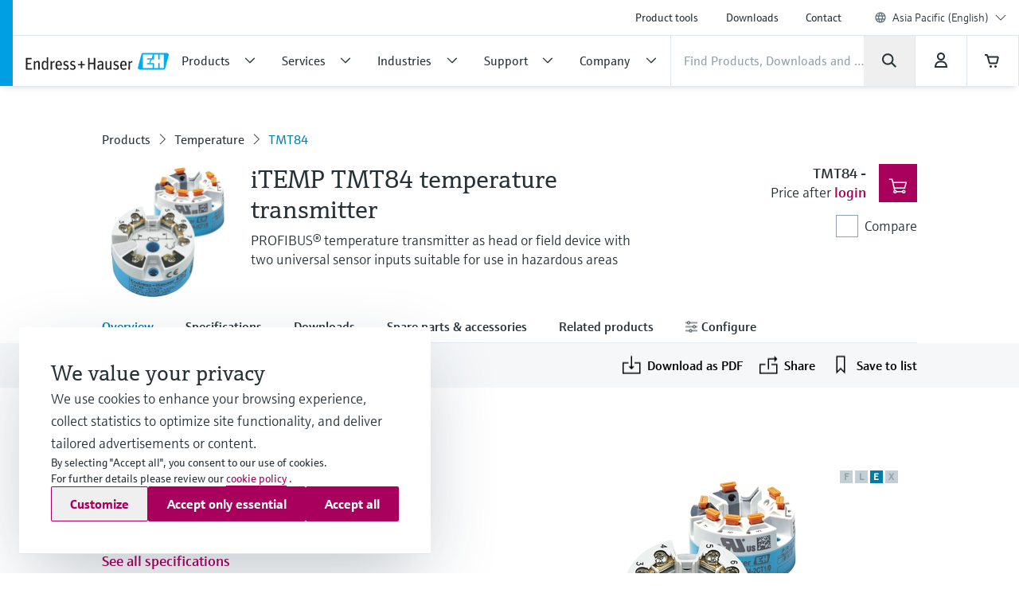

--- FILE ---
content_type: text/css
request_url: https://www.apsc.endress.com/pc/main-6ae2936d.css
body_size: 3321
content:
*,:after,:before{--tw-border-spacing-x:0;--tw-border-spacing-y:0;--tw-translate-x:0;--tw-translate-y:0;--tw-rotate:0;--tw-skew-x:0;--tw-skew-y:0;--tw-scale-x:1;--tw-scale-y:1;--tw-pan-x: ;--tw-pan-y: ;--tw-pinch-zoom: ;--tw-scroll-snap-strictness:proximity;--tw-gradient-from-position: ;--tw-gradient-via-position: ;--tw-gradient-to-position: ;--tw-ordinal: ;--tw-slashed-zero: ;--tw-numeric-figure: ;--tw-numeric-spacing: ;--tw-numeric-fraction: ;--tw-ring-inset: ;--tw-ring-offset-width:0px;--tw-ring-offset-color:#fff;--tw-ring-color:rgba(59,130,246,.5);--tw-ring-offset-shadow:0 0 #0000;--tw-ring-shadow:0 0 #0000;--tw-shadow:0 0 #0000;--tw-shadow-colored:0 0 #0000;--tw-blur: ;--tw-brightness: ;--tw-contrast: ;--tw-grayscale: ;--tw-hue-rotate: ;--tw-invert: ;--tw-saturate: ;--tw-sepia: ;--tw-drop-shadow: ;--tw-backdrop-blur: ;--tw-backdrop-brightness: ;--tw-backdrop-contrast: ;--tw-backdrop-grayscale: ;--tw-backdrop-hue-rotate: ;--tw-backdrop-invert: ;--tw-backdrop-opacity: ;--tw-backdrop-saturate: ;--tw-backdrop-sepia: ;--tw-contain-size: ;--tw-contain-layout: ;--tw-contain-paint: ;--tw-contain-style: }::backdrop{--tw-border-spacing-x:0;--tw-border-spacing-y:0;--tw-translate-x:0;--tw-translate-y:0;--tw-rotate:0;--tw-skew-x:0;--tw-skew-y:0;--tw-scale-x:1;--tw-scale-y:1;--tw-pan-x: ;--tw-pan-y: ;--tw-pinch-zoom: ;--tw-scroll-snap-strictness:proximity;--tw-gradient-from-position: ;--tw-gradient-via-position: ;--tw-gradient-to-position: ;--tw-ordinal: ;--tw-slashed-zero: ;--tw-numeric-figure: ;--tw-numeric-spacing: ;--tw-numeric-fraction: ;--tw-ring-inset: ;--tw-ring-offset-width:0px;--tw-ring-offset-color:#fff;--tw-ring-color:rgba(59,130,246,.5);--tw-ring-offset-shadow:0 0 #0000;--tw-ring-shadow:0 0 #0000;--tw-shadow:0 0 #0000;--tw-shadow-colored:0 0 #0000;--tw-blur: ;--tw-brightness: ;--tw-contrast: ;--tw-grayscale: ;--tw-hue-rotate: ;--tw-invert: ;--tw-saturate: ;--tw-sepia: ;--tw-drop-shadow: ;--tw-backdrop-blur: ;--tw-backdrop-brightness: ;--tw-backdrop-contrast: ;--tw-backdrop-grayscale: ;--tw-backdrop-hue-rotate: ;--tw-backdrop-invert: ;--tw-backdrop-opacity: ;--tw-backdrop-saturate: ;--tw-backdrop-sepia: ;--tw-contain-size: ;--tw-contain-layout: ;--tw-contain-paint: ;--tw-contain-style: }*,:after,:before{box-sizing:border-box;border:0 solid}:after,:before{--tw-content:""}:host,html{line-height:1.5;-webkit-text-size-adjust:100%;-moz-tab-size:4;-o-tab-size:4;tab-size:4;font-family:E\+H_Sans-Light;font-feature-settings:normal;font-variation-settings:normal;-webkit-tap-highlight-color:transparent}body{margin:0;line-height:inherit}hr{height:0;color:inherit;border-top-width:1px}abbr:where([title]){-webkit-text-decoration:underline dotted;text-decoration:underline dotted}h1,h2,h3,h4,h5,h6{font-size:inherit;font-weight:inherit}a{color:inherit;text-decoration:inherit}b,strong{font-weight:bolder}code,kbd,pre,samp{font-family:ui-monospace,SFMono-Regular,Menlo,Monaco,Consolas,Liberation Mono,Courier New,monospace;font-feature-settings:normal;font-variation-settings:normal;font-size:1em}small{font-size:80%}sub,sup{font-size:75%;line-height:0;position:relative;vertical-align:baseline}sub{bottom:-.25em}sup{top:-.5em}table{text-indent:0;border-color:inherit;border-collapse:collapse}button,input,optgroup,select,textarea{font-family:inherit;font-feature-settings:inherit;font-variation-settings:inherit;font-size:100%;font-weight:inherit;line-height:inherit;letter-spacing:inherit;color:inherit;margin:0;padding:0}button,select{text-transform:none}button,input:where([type=button]),input:where([type=reset]),input:where([type=submit]){-webkit-appearance:button;background-color:transparent;background-image:none}:-moz-focusring{outline:auto}:-moz-ui-invalid{box-shadow:none}progress{vertical-align:baseline}::-webkit-inner-spin-button,::-webkit-outer-spin-button{height:auto}[type=search]{-webkit-appearance:textfield;outline-offset:-2px}::-webkit-search-decoration{-webkit-appearance:none}::-webkit-file-upload-button{-webkit-appearance:button;font:inherit}summary{display:list-item}blockquote,dd,dl,figure,h1,h2,h3,h4,h5,h6,hr,p,pre{margin:0}fieldset{margin:0}fieldset,legend{padding:0}menu,ol,ul{list-style:none;margin:0;padding:0}dialog{padding:0}textarea{resize:vertical}input::-moz-placeholder,textarea::-moz-placeholder{opacity:1;color:#9ca3af}input::placeholder,textarea::placeholder{opacity:1;color:#9ca3af}[role=button],button{cursor:pointer}:disabled{cursor:default}audio,canvas,embed,iframe,img,object,svg,video{display:block}img,video{max-width:100%;height:auto}[hidden]:where(:not([hidden=until-found])){display:none}[multiple],[type=date],[type=datetime-local],[type=email],[type=month],[type=number],[type=password],[type=search],[type=tel],[type=text],[type=time],[type=url],[type=week],input:where(:not([type])),select,textarea{-webkit-appearance:none;-moz-appearance:none;appearance:none;background-color:#fff;border-color:#6b7280;border-width:1px;border-radius:0;padding:.5rem .75rem;font-size:1rem;line-height:1.5rem;--tw-shadow:0 0 #0000}[multiple]:focus,[type=date]:focus,[type=datetime-local]:focus,[type=email]:focus,[type=month]:focus,[type=number]:focus,[type=password]:focus,[type=search]:focus,[type=tel]:focus,[type=text]:focus,[type=time]:focus,[type=url]:focus,[type=week]:focus,input:where(:not([type])):focus,select:focus,textarea:focus{outline:2px solid transparent;outline-offset:2px;--tw-ring-inset:var(--tw-empty,/*!*/ /*!*/);--tw-ring-offset-width:0px;--tw-ring-offset-color:#fff;--tw-ring-color:#2563eb;--tw-ring-offset-shadow:var(--tw-ring-inset) 0 0 0 var(--tw-ring-offset-width) var(--tw-ring-offset-color);--tw-ring-shadow:var(--tw-ring-inset) 0 0 0 calc(1px + var(--tw-ring-offset-width)) var(--tw-ring-color);box-shadow:var(--tw-ring-offset-shadow),var(--tw-ring-shadow),var(--tw-shadow);border-color:#2563eb}input::-moz-placeholder,textarea::-moz-placeholder{color:#6b7280;opacity:1}input::placeholder,textarea::placeholder{color:#6b7280;opacity:1}::-webkit-datetime-edit-fields-wrapper{padding:0}::-webkit-date-and-time-value{min-height:1.5em;text-align:inherit}::-webkit-datetime-edit{display:inline-flex}::-webkit-datetime-edit,::-webkit-datetime-edit-day-field,::-webkit-datetime-edit-hour-field,::-webkit-datetime-edit-meridiem-field,::-webkit-datetime-edit-millisecond-field,::-webkit-datetime-edit-minute-field,::-webkit-datetime-edit-month-field,::-webkit-datetime-edit-second-field,::-webkit-datetime-edit-year-field{padding-top:0;padding-bottom:0}select{background-image:url("data:image/svg+xml;charset=utf-8,%3Csvg xmlns='http://www.w3.org/2000/svg' fill='none' viewBox='0 0 20 20'%3E%3Cpath stroke='%236b7280' stroke-linecap='round' stroke-linejoin='round' stroke-width='1.5' d='m6 8 4 4 4-4'/%3E%3C/svg%3E");background-position:right .5rem center;background-repeat:no-repeat;background-size:1.5em 1.5em;padding-right:2.5rem;-webkit-print-color-adjust:exact;print-color-adjust:exact}[multiple],[size]:where(select:not([size="1"])){background-image:none;background-position:0 0;background-repeat:unset;background-size:initial;padding-right:.75rem;-webkit-print-color-adjust:unset;print-color-adjust:unset}[type=checkbox],[type=radio]{-webkit-appearance:none;-moz-appearance:none;appearance:none;padding:0;-webkit-print-color-adjust:exact;print-color-adjust:exact;display:inline-block;vertical-align:middle;background-origin:border-box;-webkit-user-select:none;-moz-user-select:none;user-select:none;flex-shrink:0;height:1rem;width:1rem;color:#2563eb;background-color:#fff;border-color:#6b7280;border-width:1px;--tw-shadow:0 0 #0000}[type=checkbox]{border-radius:0}[type=radio]{border-radius:100%}[type=checkbox]:focus,[type=radio]:focus{outline:2px solid transparent;outline-offset:2px;--tw-ring-inset:var(--tw-empty,/*!*/ /*!*/);--tw-ring-offset-width:2px;--tw-ring-offset-color:#fff;--tw-ring-color:#2563eb;--tw-ring-offset-shadow:var(--tw-ring-inset) 0 0 0 var(--tw-ring-offset-width) var(--tw-ring-offset-color);--tw-ring-shadow:var(--tw-ring-inset) 0 0 0 calc(2px + var(--tw-ring-offset-width)) var(--tw-ring-color);box-shadow:var(--tw-ring-offset-shadow),var(--tw-ring-shadow),var(--tw-shadow)}[type=checkbox]:checked,[type=radio]:checked{border-color:transparent;background-color:currentColor;background-size:100% 100%;background-position:50%;background-repeat:no-repeat}[type=checkbox]:checked{background-image:url("data:image/svg+xml;charset=utf-8,%3Csvg xmlns='http://www.w3.org/2000/svg' fill='%23fff' viewBox='0 0 16 16'%3E%3Cpath d='M12.207 4.793a1 1 0 0 1 0 1.414l-5 5a1 1 0 0 1-1.414 0l-2-2a1 1 0 0 1 1.414-1.414L6.5 9.086l4.293-4.293a1 1 0 0 1 1.414 0'/%3E%3C/svg%3E")}@media (forced-colors:active) {[type=checkbox]:checked{-webkit-appearance:auto;-moz-appearance:auto;appearance:auto}}[type=radio]:checked{background-image:url("data:image/svg+xml;charset=utf-8,%3Csvg xmlns='http://www.w3.org/2000/svg' fill='%23fff' viewBox='0 0 16 16'%3E%3Ccircle cx='8' cy='8' r='3'/%3E%3C/svg%3E")}@media (forced-colors:active) {[type=radio]:checked{-webkit-appearance:auto;-moz-appearance:auto;appearance:auto}}[type=checkbox]:checked:focus,[type=checkbox]:checked:hover,[type=radio]:checked:focus,[type=radio]:checked:hover{border-color:transparent;background-color:currentColor}[type=checkbox]:indeterminate{background-image:url("data:image/svg+xml;charset=utf-8,%3Csvg xmlns='http://www.w3.org/2000/svg' fill='none' viewBox='0 0 16 16'%3E%3Cpath stroke='%23fff' stroke-linecap='round' stroke-linejoin='round' stroke-width='2' d='M4 8h8'/%3E%3C/svg%3E");border-color:transparent;background-color:currentColor;background-size:100% 100%;background-position:50%;background-repeat:no-repeat}@media (forced-colors:active) {[type=checkbox]:indeterminate{-webkit-appearance:auto;-moz-appearance:auto;appearance:auto}}[type=checkbox]:indeterminate:focus,[type=checkbox]:indeterminate:hover{border-color:transparent;background-color:currentColor}[type=file]{background:unset;border-color:inherit;border-width:0;border-radius:0;padding:0;font-size:unset;line-height:inherit}[type=file]:focus{outline:1px solid ButtonText;outline:1px auto -webkit-focus-ring-color}body{color:#273237!important}audio,canvas,embed,iframe,img,object,svg,video{display:inline;vertical-align:middle}.ehtw-w-1\/12{width:8.333333%}.ehtw-w-1\/4{width:25%}.ehtw-w-1\/8{width:12.5%}.ehtw-w-10\/12{width:83.333333%}.ehtw-w-11\/12{width:91.666667%}.ehtw-w-12\/12{width:100%}.ehtw-w-2\/12{width:16.666667%}.ehtw-w-2\/4{width:50%}.ehtw-w-2\/8,.ehtw-w-3\/12{width:25%}.ehtw-w-3\/4{width:75%}.ehtw-w-3\/8{width:37.5%}.ehtw-w-4\/12{width:33.333333%}.ehtw-w-4\/4{width:100%}.ehtw-w-4\/8{width:50%}.ehtw-w-5\/12{width:41.666667%}.ehtw-w-5\/8{width:62.5%}.ehtw-w-6\/12{width:50%}.ehtw-w-6\/8{width:75%}.ehtw-w-7\/12{width:58.333333%}.ehtw-w-7\/8{width:87.5%}.ehtw-w-8\/12{width:66.666667%}.ehtw-w-8\/8{width:100%}.ehtw-w-9\/12{width:75%}.ehtw-min-w-1\/12{min-width:8.33%}.ehtw-min-w-1\/4{min-width:25%}.ehtw-min-w-1\/5{min-width:20%}.ehtw-min-w-1\/8{min-width:12.5%}.ehtw-min-w-10\/12{min-width:83.3%}.ehtw-min-w-11\/12{min-width:91.6%}.ehtw-min-w-2\/12{min-width:16.6%}.ehtw-min-w-2\/4{min-width:50%}.ehtw-min-w-2\/5{min-width:40%}.ehtw-min-w-2\/8,.ehtw-min-w-3\/12{min-width:25%}.ehtw-min-w-3\/4{min-width:75%}.ehtw-min-w-3\/5{min-width:60%}.ehtw-min-w-3\/8{min-width:37.5%}.ehtw-min-w-4\/12{min-width:33.3%}.ehtw-min-w-4\/5{min-width:80%}.ehtw-min-w-4\/8{min-width:50%}.ehtw-min-w-5\/12{min-width:41.6%}.ehtw-min-w-5\/8{min-width:62.5%}.ehtw-min-w-6\/12{min-width:50%}.ehtw-min-w-6\/8{min-width:75%}.ehtw-min-w-7\/12{min-width:58.3%}.ehtw-min-w-7\/8{min-width:87.5%}.ehtw-min-w-8\/12{min-width:66.6%}.ehtw-min-w-9\/12{min-width:75%}.ehtw-min-w-teaser-lg{min-width:30.555%}.ehtw-min-w-teaser-md{min-width:45.833%}.ehtw-min-w-teaser-xl{min-width:22.916%}.ehtw-max-w-1\/12{max-width:8.33%}.ehtw-max-w-1\/4{max-width:25%}.ehtw-max-w-1\/8{max-width:12.5%}.ehtw-max-w-10\/12{max-width:83.3%}.ehtw-max-w-11\/12{max-width:91.6%}.ehtw-max-w-2\/12{max-width:16.6%}.ehtw-max-w-2\/4{max-width:50%}.ehtw-max-w-2\/8,.ehtw-max-w-3\/12{max-width:25%}.ehtw-max-w-3\/4{max-width:75%}.ehtw-max-w-3\/8{max-width:37.5%}.ehtw-max-w-4\/12{max-width:33.3%}.ehtw-max-w-4\/8{max-width:50%}.ehtw-max-w-5\/12{max-width:41.6%}.ehtw-max-w-5\/8{max-width:62.5%}.ehtw-max-w-6\/12{max-width:50%}.ehtw-max-w-6\/8{max-width:75%}.ehtw-max-w-7\/12{max-width:58.3%}.ehtw-max-w-7\/8{max-width:87.5%}.ehtw-max-w-8\/12{max-width:66.6%}.ehtw-max-w-9\/12{max-width:75%}.ehtw-overflow-x-auto{overflow-x:auto}.ehtw-border-none{border-style:none}@media (min-width:481px){.sm\:ehtw-w-1\/8{width:12.5%}.sm\:ehtw-w-2\/8{width:25%}.sm\:ehtw-w-3\/8{width:37.5%}.sm\:ehtw-w-4\/8{width:50%}.sm\:ehtw-w-5\/8{width:62.5%}.sm\:ehtw-w-6\/8{width:75%}.sm\:ehtw-w-7\/8{width:87.5%}.sm\:ehtw-w-8\/8{width:100%}.sm\:ehtw-min-w-1\/12{min-width:8.33%}.sm\:ehtw-min-w-1\/4{min-width:25%}.sm\:ehtw-min-w-1\/5{min-width:20%}.sm\:ehtw-min-w-1\/8{min-width:12.5%}.sm\:ehtw-min-w-10\/12{min-width:83.3%}.sm\:ehtw-min-w-11\/12{min-width:91.6%}.sm\:ehtw-min-w-2\/12{min-width:16.6%}.sm\:ehtw-min-w-2\/4{min-width:50%}.sm\:ehtw-min-w-2\/5{min-width:40%}.sm\:ehtw-min-w-2\/8,.sm\:ehtw-min-w-3\/12{min-width:25%}.sm\:ehtw-min-w-3\/4{min-width:75%}.sm\:ehtw-min-w-3\/5{min-width:60%}.sm\:ehtw-min-w-3\/8{min-width:37.5%}.sm\:ehtw-min-w-4\/12{min-width:33.3%}.sm\:ehtw-min-w-4\/5{min-width:80%}.sm\:ehtw-min-w-4\/8{min-width:50%}.sm\:ehtw-min-w-5\/12{min-width:41.6%}.sm\:ehtw-min-w-5\/8{min-width:62.5%}.sm\:ehtw-min-w-6\/12{min-width:50%}.sm\:ehtw-min-w-6\/8{min-width:75%}.sm\:ehtw-min-w-7\/12{min-width:58.3%}.sm\:ehtw-min-w-7\/8{min-width:87.5%}.sm\:ehtw-min-w-8\/12{min-width:66.6%}.sm\:ehtw-min-w-9\/12{min-width:75%}.sm\:ehtw-min-w-teaser-lg{min-width:30.555%}.sm\:ehtw-min-w-teaser-md{min-width:45.833%}.sm\:ehtw-min-w-teaser-xl{min-width:22.916%}.sm\:ehtw-max-w-1\/12{max-width:8.33%}.sm\:ehtw-max-w-1\/4{max-width:25%}.sm\:ehtw-max-w-1\/8{max-width:12.5%}.sm\:ehtw-max-w-10\/12{max-width:83.3%}.sm\:ehtw-max-w-11\/12{max-width:91.6%}.sm\:ehtw-max-w-2\/12{max-width:16.6%}.sm\:ehtw-max-w-2\/4{max-width:50%}.sm\:ehtw-max-w-2\/8,.sm\:ehtw-max-w-3\/12{max-width:25%}.sm\:ehtw-max-w-3\/4{max-width:75%}.sm\:ehtw-max-w-3\/8{max-width:37.5%}.sm\:ehtw-max-w-4\/12{max-width:33.3%}.sm\:ehtw-max-w-4\/8{max-width:50%}.sm\:ehtw-max-w-5\/12{max-width:41.6%}.sm\:ehtw-max-w-5\/8{max-width:62.5%}.sm\:ehtw-max-w-6\/12{max-width:50%}.sm\:ehtw-max-w-6\/8{max-width:75%}.sm\:ehtw-max-w-7\/12{max-width:58.3%}.sm\:ehtw-max-w-7\/8{max-width:87.5%}.sm\:ehtw-max-w-8\/12{max-width:66.6%}.sm\:ehtw-max-w-9\/12{max-width:75%}}@media (min-width:769px){.md\:ehtw-w-1\/12{width:8.333333%}.md\:ehtw-w-10\/12{width:83.333333%}.md\:ehtw-w-11\/12{width:91.666667%}.md\:ehtw-w-12\/12{width:100%}.md\:ehtw-w-2\/12{width:16.666667%}.md\:ehtw-w-3\/12{width:25%}.md\:ehtw-w-4\/12{width:33.333333%}.md\:ehtw-w-5\/12{width:41.666667%}.md\:ehtw-w-6\/12{width:50%}.md\:ehtw-w-7\/12{width:58.333333%}.md\:ehtw-w-8\/12{width:66.666667%}.md\:ehtw-w-9\/12{width:75%}.md\:ehtw-min-w-1\/12{min-width:8.33%}.md\:ehtw-min-w-1\/4{min-width:25%}.md\:ehtw-min-w-1\/5{min-width:20%}.md\:ehtw-min-w-1\/8{min-width:12.5%}.md\:ehtw-min-w-10\/12{min-width:83.3%}.md\:ehtw-min-w-11\/12{min-width:91.6%}.md\:ehtw-min-w-2\/12{min-width:16.6%}.md\:ehtw-min-w-2\/4{min-width:50%}.md\:ehtw-min-w-2\/5{min-width:40%}.md\:ehtw-min-w-2\/8,.md\:ehtw-min-w-3\/12{min-width:25%}.md\:ehtw-min-w-3\/4{min-width:75%}.md\:ehtw-min-w-3\/5{min-width:60%}.md\:ehtw-min-w-3\/8{min-width:37.5%}.md\:ehtw-min-w-4\/12{min-width:33.3%}.md\:ehtw-min-w-4\/5{min-width:80%}.md\:ehtw-min-w-4\/8{min-width:50%}.md\:ehtw-min-w-5\/12{min-width:41.6%}.md\:ehtw-min-w-5\/8{min-width:62.5%}.md\:ehtw-min-w-6\/12{min-width:50%}.md\:ehtw-min-w-6\/8{min-width:75%}.md\:ehtw-min-w-7\/12{min-width:58.3%}.md\:ehtw-min-w-7\/8{min-width:87.5%}.md\:ehtw-min-w-8\/12{min-width:66.6%}.md\:ehtw-min-w-9\/12{min-width:75%}.md\:ehtw-min-w-teaser-lg{min-width:30.555%}.md\:ehtw-min-w-teaser-md{min-width:45.833%}.md\:ehtw-min-w-teaser-xl{min-width:22.916%}.md\:ehtw-max-w-1\/12{max-width:8.33%}.md\:ehtw-max-w-1\/4{max-width:25%}.md\:ehtw-max-w-1\/8{max-width:12.5%}.md\:ehtw-max-w-10\/12{max-width:83.3%}.md\:ehtw-max-w-11\/12{max-width:91.6%}.md\:ehtw-max-w-2\/12{max-width:16.6%}.md\:ehtw-max-w-2\/4{max-width:50%}.md\:ehtw-max-w-2\/8,.md\:ehtw-max-w-3\/12{max-width:25%}.md\:ehtw-max-w-3\/4{max-width:75%}.md\:ehtw-max-w-3\/8{max-width:37.5%}.md\:ehtw-max-w-4\/12{max-width:33.3%}.md\:ehtw-max-w-4\/8{max-width:50%}.md\:ehtw-max-w-5\/12{max-width:41.6%}.md\:ehtw-max-w-5\/8{max-width:62.5%}.md\:ehtw-max-w-6\/12{max-width:50%}.md\:ehtw-max-w-6\/8{max-width:75%}.md\:ehtw-max-w-7\/12{max-width:58.3%}.md\:ehtw-max-w-7\/8{max-width:87.5%}.md\:ehtw-max-w-8\/12{max-width:66.6%}.md\:ehtw-max-w-9\/12{max-width:75%}}@media (min-width:1025px){.lg\:ehtw-w-1\/12{width:8.333333%}.lg\:ehtw-w-10\/12{width:83.333333%}.lg\:ehtw-w-11\/12{width:91.666667%}.lg\:ehtw-w-12\/12{width:100%}.lg\:ehtw-w-2\/12{width:16.666667%}.lg\:ehtw-w-3\/12{width:25%}.lg\:ehtw-w-4\/12{width:33.333333%}.lg\:ehtw-w-5\/12{width:41.666667%}.lg\:ehtw-w-6\/12{width:50%}.lg\:ehtw-w-7\/12{width:58.333333%}.lg\:ehtw-w-8\/12{width:66.666667%}.lg\:ehtw-w-9\/12{width:75%}.lg\:ehtw-min-w-1\/12{min-width:8.33%}.lg\:ehtw-min-w-1\/4{min-width:25%}.lg\:ehtw-min-w-1\/5{min-width:20%}.lg\:ehtw-min-w-1\/8{min-width:12.5%}.lg\:ehtw-min-w-10\/12{min-width:83.3%}.lg\:ehtw-min-w-11\/12{min-width:91.6%}.lg\:ehtw-min-w-2\/12{min-width:16.6%}.lg\:ehtw-min-w-2\/4{min-width:50%}.lg\:ehtw-min-w-2\/5{min-width:40%}.lg\:ehtw-min-w-2\/8,.lg\:ehtw-min-w-3\/12{min-width:25%}.lg\:ehtw-min-w-3\/4{min-width:75%}.lg\:ehtw-min-w-3\/5{min-width:60%}.lg\:ehtw-min-w-3\/8{min-width:37.5%}.lg\:ehtw-min-w-4\/12{min-width:33.3%}.lg\:ehtw-min-w-4\/5{min-width:80%}.lg\:ehtw-min-w-4\/8{min-width:50%}.lg\:ehtw-min-w-5\/12{min-width:41.6%}.lg\:ehtw-min-w-5\/8{min-width:62.5%}.lg\:ehtw-min-w-6\/12{min-width:50%}.lg\:ehtw-min-w-6\/8{min-width:75%}.lg\:ehtw-min-w-7\/12{min-width:58.3%}.lg\:ehtw-min-w-7\/8{min-width:87.5%}.lg\:ehtw-min-w-8\/12{min-width:66.6%}.lg\:ehtw-min-w-9\/12{min-width:75%}.lg\:ehtw-min-w-teaser-lg{min-width:30.555%}.lg\:ehtw-min-w-teaser-md{min-width:45.833%}.lg\:ehtw-min-w-teaser-xl{min-width:22.916%}.lg\:ehtw-max-w-1\/12{max-width:8.33%}.lg\:ehtw-max-w-1\/4{max-width:25%}.lg\:ehtw-max-w-1\/8{max-width:12.5%}.lg\:ehtw-max-w-10\/12{max-width:83.3%}.lg\:ehtw-max-w-11\/12{max-width:91.6%}.lg\:ehtw-max-w-2\/12{max-width:16.6%}.lg\:ehtw-max-w-2\/4{max-width:50%}.lg\:ehtw-max-w-2\/8,.lg\:ehtw-max-w-3\/12{max-width:25%}.lg\:ehtw-max-w-3\/4{max-width:75%}.lg\:ehtw-max-w-3\/8{max-width:37.5%}.lg\:ehtw-max-w-4\/12{max-width:33.3%}.lg\:ehtw-max-w-4\/8{max-width:50%}.lg\:ehtw-max-w-5\/12{max-width:41.6%}.lg\:ehtw-max-w-5\/8{max-width:62.5%}.lg\:ehtw-max-w-6\/12{max-width:50%}.lg\:ehtw-max-w-6\/8{max-width:75%}.lg\:ehtw-max-w-7\/12{max-width:58.3%}.lg\:ehtw-max-w-7\/8{max-width:87.5%}.lg\:ehtw-max-w-8\/12{max-width:66.6%}.lg\:ehtw-max-w-9\/12{max-width:75%}}@media (min-width:1440px){.xl\:ehtw-w-1\/12{width:8.333333%}.xl\:ehtw-w-10\/12{width:83.333333%}.xl\:ehtw-w-11\/12{width:91.666667%}.xl\:ehtw-w-12\/12{width:100%}.xl\:ehtw-w-2\/12{width:16.666667%}.xl\:ehtw-w-3\/12{width:25%}.xl\:ehtw-w-4\/12{width:33.333333%}.xl\:ehtw-w-5\/12{width:41.666667%}.xl\:ehtw-w-6\/12{width:50%}.xl\:ehtw-w-7\/12{width:58.333333%}.xl\:ehtw-w-8\/12{width:66.666667%}.xl\:ehtw-w-9\/12{width:75%}.xl\:ehtw-min-w-1\/12{min-width:8.33%}.xl\:ehtw-min-w-1\/4{min-width:25%}.xl\:ehtw-min-w-1\/5{min-width:20%}.xl\:ehtw-min-w-1\/8{min-width:12.5%}.xl\:ehtw-min-w-10\/12{min-width:83.3%}.xl\:ehtw-min-w-11\/12{min-width:91.6%}.xl\:ehtw-min-w-2\/12{min-width:16.6%}.xl\:ehtw-min-w-2\/4{min-width:50%}.xl\:ehtw-min-w-2\/5{min-width:40%}.xl\:ehtw-min-w-2\/8,.xl\:ehtw-min-w-3\/12{min-width:25%}.xl\:ehtw-min-w-3\/4{min-width:75%}.xl\:ehtw-min-w-3\/5{min-width:60%}.xl\:ehtw-min-w-3\/8{min-width:37.5%}.xl\:ehtw-min-w-4\/12{min-width:33.3%}.xl\:ehtw-min-w-4\/5{min-width:80%}.xl\:ehtw-min-w-4\/8{min-width:50%}.xl\:ehtw-min-w-5\/12{min-width:41.6%}.xl\:ehtw-min-w-5\/8{min-width:62.5%}.xl\:ehtw-min-w-6\/12{min-width:50%}.xl\:ehtw-min-w-6\/8{min-width:75%}.xl\:ehtw-min-w-7\/12{min-width:58.3%}.xl\:ehtw-min-w-7\/8{min-width:87.5%}.xl\:ehtw-min-w-8\/12{min-width:66.6%}.xl\:ehtw-min-w-9\/12{min-width:75%}.xl\:ehtw-min-w-teaser-lg{min-width:30.555%}.xl\:ehtw-min-w-teaser-md{min-width:45.833%}.xl\:ehtw-min-w-teaser-xl{min-width:22.916%}.xl\:ehtw-max-w-1\/12{max-width:8.33%}.xl\:ehtw-max-w-1\/4{max-width:25%}.xl\:ehtw-max-w-1\/8{max-width:12.5%}.xl\:ehtw-max-w-10\/12{max-width:83.3%}.xl\:ehtw-max-w-11\/12{max-width:91.6%}.xl\:ehtw-max-w-2\/12{max-width:16.6%}.xl\:ehtw-max-w-2\/4{max-width:50%}.xl\:ehtw-max-w-2\/8,.xl\:ehtw-max-w-3\/12{max-width:25%}.xl\:ehtw-max-w-3\/4{max-width:75%}.xl\:ehtw-max-w-3\/8{max-width:37.5%}.xl\:ehtw-max-w-4\/12{max-width:33.3%}.xl\:ehtw-max-w-4\/8{max-width:50%}.xl\:ehtw-max-w-5\/12{max-width:41.6%}.xl\:ehtw-max-w-5\/8{max-width:62.5%}.xl\:ehtw-max-w-6\/12{max-width:50%}.xl\:ehtw-max-w-6\/8{max-width:75%}.xl\:ehtw-max-w-7\/12{max-width:58.3%}.xl\:ehtw-max-w-7\/8{max-width:87.5%}.xl\:ehtw-max-w-8\/12{max-width:66.6%}.xl\:ehtw-max-w-9\/12{max-width:75%}}

--- FILE ---
content_type: text/css
request_url: https://www.apsc.endress.com/styles/main_prefixed-2a9cf5be.css
body_size: 65404
content:
@charset "UTF-8";@import '../EH-ICONFONT-3.9-21-NOV-2023/EH-ICONFONT-3.9_21-NOV-2023/styles.css?v=11';@import '../EH-ICONFONT-3.9-21-NOV-2023/EH-NAMUR-ICONFONT-SET-3.0_5-FEB-2021/eh-namur-iconfont_bw-3/styles.css?v=3';@import '../fonts/fonts.css?v=1';.eh-badge.is-loading .eh-badge--remove-button,.eh-button.is-loading .eh-button-label,.eh-product-quick-filter .eh-product-quick-filter--item.is-loading .eh-quick-filter--results-label,.flowplayer.is-live .fp-timeline{visibility:hidden}.gmap-container .legend{margin:0;background:#fff;border:1px solid rgba(141,162,170,.2);border-top:0}.gmap-container .legend ul{margin:0;padding:0;overflow:hidden}.gmap-container .legend ul li{list-style:none;float:left;padding:7px;margin:0;border-right:1px rgba(141,162,170,.2) solid;display:block}.gmap-container .legend ul li.last{border:0}.gmap-container .legend ul .flag{background-repeat:no-repeat;background-position:0 0;width:14px;height:22px;display:block;float:left}#map-canvas,.maps-mashup .legend{width:634px}.gmap-container .legend ul .flag.cat1{background-image:url(../img/marker_1_s.png)}.gmap-container .legend ul .flag.cat2{background-image:url(../img/marker_2_s.png)}.gmap-container .legend ul .flag.cat3{background-image:url(../img/marker_3_s.png)}.gmap-container .legend ul .flag.cat4{background-image:url(../img/marker_4_s.png)}.gmap-container .legend ul .flag.cat5{background-image:url(../img/marker_5_s.png)}.gmap-container .legend ul .label{margin:5px 5px 0 20px;display:block;color:#333;font-size:13px;line-height:14px}#map-canvas{margin:0;padding:0;height:356px;border:1px solid #cbcbcb}.gm_custom_info{background:#fff;border:1px solid #cbcbcb;padding:6px 10px;font-size:14px;line-height:18px;font-family:'E+H_Sans-Light'}.gm_custom_info .h5{font-weight:700}.gm_custom_info .br{display:block}.gm_custom_info .nose{display:block;background:url(../img/g_nose.png) no-repeat;width:18px;height:26px;position:absolute;top:8px;left:-17px}.flowplayer.is-fullscreen,.flowplayer.is-playing{background-image:none!important}a,img,picture{outline:0}@font-face{font-family:flowplayer;src:url(icons/flowplayer.eot?#iefix) format("embedded-opentype"),url(icons/flowplayer.woff2) format("woff2"),url(icons/flowplayer.woff) format("woff")}.fp-icon{display:inline-block}.fp-icon:before{font-family:flowplayer;font-size:1.7em}.fp-airplay:before{content:"\e001"}.fp-fullscreen:before{content:"\e002"}.fp-checked:before{content:"\e003"}.fp-embed:before{content:"\e004";color:#fff}.fp-chromecast:before{content:"\e005"}.fp-email:before{content:"\e006"}.fp-playbtn:before{content:"\e007"}.fp-share:before{content:"\e009"}.fp-share2:before{content:"\e00a"}.fp-twitter:before{content:"\e00c";color:#1da1f2}.fp-facebook:before{content:"\e00a";color:#3b5998}.fp-volumebtn:before{content:"\e00b"}.fp-volume-off:before{content:"\e00d"}.fp-unload:before{content:"\e00f"}.flowplayer.fp-default-playlist .fp-prev:before,.fp-prevbtn:before{content:"\e011"}.fp-nextbtn:before{content:"\e012"}.flowplayer.is-mouseover .fp-captions,.flowplayer.is-paused .fp-captions{bottom:3em}.flowplayer.is-poster .fp-engine{filter:alpha(opacity=0);opacity:0;left:-9999em;top:-9999em}.flowplayer.is-loading .fp-engine{top:-9999em}.flowplayer.is-loading .fp-ui .fp-controls,.flowplayer.is-loading .fp-ui .fp-header{filter:alpha(opacity=0);opacity:0}.flowplayer.is-poster .fp-ui>*,.flowplayer.is-splash .fp-ui>*{display:none}.flowplayer.is-poster .fp-ui>.fp-play,.flowplayer.is-splash .fp-ui>.fp-play{display:block}.flowplayer.is-poster.is-loading .fp-ui>.fp-play,.flowplayer.is-splash.is-loading .fp-ui>.fp-play{display:none}.flowplayer.is-poster.is-loading .fp-ui>.fp-waiting,.flowplayer.is-splash.is-loading .fp-ui>.fp-waiting{display:block}.flowplayer.is-poster .fp-captions{display:none!important}.flowplayer.is-disabled .fp-color{background-color:#999}.flowplayer.has-title .fp-header{top:0;text-align:right}.flowplayer.is-fullscreen{top:0!important;left:0!important;border:0!important;margin:0!important;width:100%!important;height:100%!important;max-width:100%!important;z-index:99999!important;box-shadow:0!important;background-color:#333}.eh-max-width-full,.eh-max-width-full.eh-max-width-full,.flowplayer.is-live .fp-bar-slider>.fp-buffer,.flowplayer.is-live .fp-bar>.fp-buffer,.ui-datepicker,legend{max-width:100%}.flowplayer.is-fullscreen .fp-player{background-color:#333}.flowplayer.is-fullscreen .fp-fullscreen:before{content:"\e016"}.flowplayer.is-fullscreen.fp-minimal .fp-fullscreen:before,.flowplayer.is-fullscreen.fp-outlined .fp-fullscreen:before{content:"\e216"}.flowplayer.is-fullscreen.fp-edgy .fp-fullscreen:before{content:"\e116"}.flowplayer.is-fullscreen.fp-edgy.fp-minimal .fp-fullscreen:before,.flowplayer.is-fullscreen.fp-edgy.fp-outlined .fp-fullscreen:before{content:"\e316"}.flowplayer.is-fullscreen.is-mouseout.is-playing .fp-ui{cursor:none}.flowplayer.is-loading .fp-waiting,.flowplayer.is-seeking .fp-waiting{display:block!important;filter:alpha(opacity=100)!important;opacity:1!important}.flowplayer.is-error .fp-ui,.flowplayer.is-flash-disabled .fp-ui,.flowplayer.is-loading .fp-waiting p,.flowplayer.is-loading .fp-waiting svg,.flowplayer.is-seeking .fp-waiting p,.flowplayer.is-seeking .fp-waiting svg{filter:alpha(opacity=100);opacity:1}.flowplayer.is-loading .fp-play,.flowplayer.is-seeking .fp-play{display:none!important}.flowplayer.is-playing .fp-playbtn:before{content:"\e008"}.flowplayer.is-playing.fp-minimal .fp-playbtn:before,.flowplayer.is-playing.fp-outlined .fp-playbtn:before{content:"\e208"}.flowplayer.is-playing.fp-edgy .fp-playbtn:before{content:"\e108"}.flowplayer.is-playing.fp-edgy.fp-minimal .fp-playbtn:before,.flowplayer.is-playing.fp-edgy.fp-outlined .fp-playbtn:before{content:"\e308"}.flowplayer.is-muted .fp-volumebtn:before{content:"\e00d"}.flowplayer.is-muted.fp-minimal .fp-volumebtn:before,.flowplayer.is-muted.fp-outlined .fp-volumebtn:before{content:"\e20d"}.flowplayer.is-muted.fp-edgy .fp-volumebtn:before{content:"\e10d"}.flowplayer.is-muted.fp-edgy.fp-minimal .fp-volumebtn:before,.flowplayer.is-muted.fp-edgy.fp-outlined .fp-volumebtn:before{content:"\e30d"}.flowplayer.is-inverted .fp-duration{display:none}.flowplayer.is-closeable .fp-header .fp-unload,.flowplayer.is-inverted .fp-remaining{display:block}.flowplayer.is-error{background-color:#aaa}.flowplayer.is-live.is-dvr .fp-timeline{visibility:visible}.flowplayer.is-live.is-dvr.is-live-position .fp-duration{color:#00abcd}.flowplayer.is-flash-disabled .fp-waiting{display:none!important}.flowplayer.is-flash-disabled .fp-ui .fp-controls,.flowplayer.is-flash-disabled .fp-ui .fp-header,.flowplayer.no-buffer .fp-ui .fp-controls .fp-timeline .fp-buffer,.flowplayer.no-volume .fp-volumebar{display:none}.flowplayer.is-flash-disabled .fp-ui{height:auto;background:0 0}.flowplayer,.ui-datepicker .ui-icon,.ui-icon{background-repeat:no-repeat}.flowplayer.is-flash-disabled .fp-engine{top:0}.flowplayer.fp-mute .fp-volumebtn{display:inline-block}@keyframes pulse{0%{filter:alpha(opacity=0);opacity:0}100%{filter:alpha(opacity=100);opacity:1}}.flowplayer .fp-chromecast-engine{position:absolute;display:none;top:0;bottom:0;right:0;left:0;color:#fff}.flowplayer .fp-chromecast-engine .fp-chromecast-engine-status{font-size:150%;text-align:center}.flowplayer .fp-chromecast-engine .fp-chromecast-engine-icon{-webkit-mask-image:url([data-uri]);mask-image:url([data-uri]);-webkit-mask-size:100% 100%;background-color:#fff;margin:10% auto 2em;height:5em;width:5em}.flowplayer.is-chromecast{background-color:#333}.flowplayer.is-chromecast .fp-chromecast-engine{display:block}.flowplayer.is-chromecast .fp-flash-disabled{display:none!important}.flowplayer.is-chromecast .fp-engine{left:-9999em;top:-9999em;bottom:auto;right:auto}.flowplayer.fp-default-playlist .fp-next,.flowplayer.fp-default-playlist .fp-prev{position:absolute;top:45%;filter:alpha(opacity=30);opacity:.3;transition:opacity .2s}.flowplayer.fp-default-playlist .fp-next:before,.flowplayer.fp-default-playlist .fp-prev:before{font-family:flowplayer;font-size:2.8em}.flowplayer.fp-default-playlist .fp-prev{left:.4em}.flowplayer.fp-default-playlist .fp-next{right:.4em}.flowplayer.fp-default-playlist .fp-next:before{content:"\e012"}.flowplayer.fp-default-playlist .fp-playlist{position:absolute;right:.4em;bottom:3em;width:100%;text-align:center}.flowplayer.fp-default-playlist .fp-playlist a{background-color:#fff;height:.8em;border-radius:50%;width:.8em;filter:alpha(opacity=70);opacity:.7;display:inline-block;transition:transform .2s}.flowplayer.fp-default-playlist .fp-playlist a:hover{transform:scale(1.2,1.2)}.flowplayer.fp-default-playlist .fp-playlist a.is-active{filter:alpha(opacity=100);opacity:1}.flowplayer.fp-default-playlist.fp-edgy .fp-prev:before{content:"\e111"}.flowplayer.fp-default-playlist.fp-edgy .fp-next:before{content:"\e112"}.flowplayer.fp-default-playlist.fp-minimal .fp-prev:before,.flowplayer.fp-default-playlist.fp-outlined .fp-prev:before{content:"\e211"}.flowplayer.fp-default-playlist.fp-minimal .fp-next:before,.flowplayer.fp-default-playlist.fp-outlined .fp-next:before{content:"\e212"}.flowplayer.fp-default-playlist.fp-edgy.fp-minimal .fp-prev:before,.flowplayer.fp-default-playlist.fp-edgy.fp-outlined .fp-prev:before{content:"\e311"}.flowplayer.fp-default-playlist.fp-edgy.fp-minimal .fp-next:before,.flowplayer.fp-default-playlist.fp-edgy.fp-outlined .fp-next:before{content:"\e312"}.flowplayer.fp-custom-playlist{overflow:visible}.flowplayer.fp-custom-playlist .fp-playlist,.flowplayer.fp-custom-playlist.is-loading .fp-playlist,.flowplayer.fp-custom-playlist.is-poster .fp-playlist,.flowplayer.fp-custom-playlist.is-splash .fp-playlist{display:block;filter:alpha(opacity=100);opacity:1}.flowplayer.fp-edgy .fp-pause svg.fp-loading-rounded-fill,.flowplayer.fp-edgy .fp-pause svg.fp-loading-rounded-outline,.flowplayer.fp-edgy .fp-pause svg.fp-pause-rounded-fill,.flowplayer.fp-edgy .fp-pause svg.fp-pause-rounded-outline,.flowplayer.fp-edgy .fp-pause svg.fp-play-rounded-fill,.flowplayer.fp-edgy .fp-pause svg.fp-play-rounded-outline,.flowplayer.fp-edgy .fp-play svg.fp-loading-rounded-fill,.flowplayer.fp-edgy .fp-play svg.fp-loading-rounded-outline,.flowplayer.fp-edgy .fp-play svg.fp-pause-rounded-fill,.flowplayer.fp-edgy .fp-play svg.fp-pause-rounded-outline,.flowplayer.fp-edgy .fp-play svg.fp-play-rounded-fill,.flowplayer.fp-edgy .fp-play svg.fp-play-rounded-outline,.flowplayer.fp-edgy .fp-waiting svg.fp-loading-rounded-fill,.flowplayer.fp-edgy .fp-waiting svg.fp-loading-rounded-outline,.flowplayer.fp-edgy .fp-waiting svg.fp-pause-rounded-fill,.flowplayer.fp-edgy .fp-waiting svg.fp-pause-rounded-outline,.flowplayer.fp-edgy .fp-waiting svg.fp-play-rounded-fill,.flowplayer.fp-edgy .fp-waiting svg.fp-play-rounded-outline{display:none!important}.flowplayer.fp-edgy .fp-pause svg.fp-loading-sharp-fill,.flowplayer.fp-edgy .fp-pause svg.fp-pause-sharp-fill,.flowplayer.fp-edgy .fp-pause svg.fp-play-sharp-fill,.flowplayer.fp-edgy .fp-play svg.fp-loading-sharp-fill,.flowplayer.fp-edgy .fp-play svg.fp-pause-sharp-fill,.flowplayer.fp-edgy .fp-play svg.fp-play-sharp-fill,.flowplayer.fp-edgy .fp-waiting svg.fp-loading-sharp-fill,.flowplayer.fp-edgy .fp-waiting svg.fp-pause-sharp-fill,.flowplayer.fp-edgy .fp-waiting svg.fp-play-sharp-fill{display:block}.flowplayer.fp-edgy.fp-minimal .fp-pause svg.fp-loading-sharp-fill,.flowplayer.fp-edgy.fp-minimal .fp-pause svg.fp-pause-sharp-fill,.flowplayer.fp-edgy.fp-minimal .fp-pause svg.fp-play-sharp-fill,.flowplayer.fp-edgy.fp-minimal .fp-play svg.fp-loading-sharp-fill,.flowplayer.fp-edgy.fp-minimal .fp-play svg.fp-pause-sharp-fill,.flowplayer.fp-edgy.fp-minimal .fp-play svg.fp-play-sharp-fill,.flowplayer.fp-edgy.fp-minimal .fp-waiting svg.fp-loading-sharp-fill,.flowplayer.fp-edgy.fp-minimal .fp-waiting svg.fp-pause-sharp-fill,.flowplayer.fp-edgy.fp-minimal .fp-waiting svg.fp-play-sharp-fill,.flowplayer.fp-edgy.fp-outlined .fp-pause svg.fp-loading-sharp-fill,.flowplayer.fp-edgy.fp-outlined .fp-pause svg.fp-pause-sharp-fill,.flowplayer.fp-edgy.fp-outlined .fp-pause svg.fp-play-sharp-fill,.flowplayer.fp-edgy.fp-outlined .fp-play svg.fp-loading-sharp-fill,.flowplayer.fp-edgy.fp-outlined .fp-play svg.fp-pause-sharp-fill,.flowplayer.fp-edgy.fp-outlined .fp-play svg.fp-play-sharp-fill,.flowplayer.fp-edgy.fp-outlined .fp-waiting svg.fp-loading-sharp-fill,.flowplayer.fp-edgy.fp-outlined .fp-waiting svg.fp-pause-sharp-fill,.flowplayer.fp-edgy.fp-outlined .fp-waiting svg.fp-play-sharp-fill{display:none}.flowplayer.fp-edgy.fp-minimal .fp-pause svg.fp-loading-sharp-outline,.flowplayer.fp-edgy.fp-minimal .fp-pause svg.fp-pause-sharp-outline,.flowplayer.fp-edgy.fp-minimal .fp-pause svg.fp-play-sharp-outline,.flowplayer.fp-edgy.fp-minimal .fp-play svg.fp-loading-sharp-outline,.flowplayer.fp-edgy.fp-minimal .fp-play svg.fp-pause-sharp-outline,.flowplayer.fp-edgy.fp-minimal .fp-play svg.fp-play-sharp-outline,.flowplayer.fp-edgy.fp-minimal .fp-waiting svg.fp-loading-sharp-outline,.flowplayer.fp-edgy.fp-minimal .fp-waiting svg.fp-pause-sharp-outline,.flowplayer.fp-edgy.fp-minimal .fp-waiting svg.fp-play-sharp-outline,.flowplayer.fp-edgy.fp-outlined .fp-pause svg.fp-loading-sharp-outline,.flowplayer.fp-edgy.fp-outlined .fp-pause svg.fp-pause-sharp-outline,.flowplayer.fp-edgy.fp-outlined .fp-pause svg.fp-play-sharp-outline,.flowplayer.fp-edgy.fp-outlined .fp-play svg.fp-loading-sharp-outline,.flowplayer.fp-edgy.fp-outlined .fp-play svg.fp-pause-sharp-outline,.flowplayer.fp-edgy.fp-outlined .fp-play svg.fp-play-sharp-outline,.flowplayer.fp-edgy.fp-outlined .fp-waiting svg.fp-loading-sharp-outline,.flowplayer.fp-edgy.fp-outlined .fp-waiting svg.fp-pause-sharp-outline,.flowplayer.fp-edgy.fp-outlined .fp-waiting svg.fp-play-sharp-outline{display:block}.flowplayer.fp-edgy,.flowplayer.fp-edgy .fp-bar,.flowplayer.fp-edgy .fp-bar-slider,.flowplayer.fp-edgy .fp-bar-slider>*,.flowplayer.fp-edgy .fp-bar>*,.flowplayer.fp-edgy .fp-captions p,.flowplayer.fp-edgy .fp-menu,.flowplayer.fp-edgy .fp-textarea,.flowplayer.fp-edgy .fp-timestamp{border-radius:0}.flowplayer.fp-edgy .fp-airplay:before{content:"\e101"}.flowplayer.fp-edgy .fp-fullscreen:before{content:"\e102"}.flowplayer.fp-edgy .fp-checked:before{content:"\e103"}.flowplayer.fp-edgy .fp-embed:before{content:"\e104"}.flowplayer.fp-edgy .fp-chromecast:before{content:"\e105"}.flowplayer.fp-edgy .fp-email:before{content:"\e106"}.flowplayer.fp-edgy .fp-playbtn:before{content:"\e107"}.flowplayer.fp-edgy .fp-share:before{content:"\e109"}.flowplayer.fp-edgy .fp-share2:before{content:"\e10a"}.flowplayer.fp-edgy .fp-twitter:before{content:"\e10c"}.flowplayer.fp-edgy .fp-facebook:before{content:"\e10a"}.flowplayer.fp-edgy .fp-volumebtn:before{content:"\e10b"}.flowplayer.fp-edgy .fp-volume-off:before{content:"\e10d"}.flowplayer.fp-edgy .fp-unload:before{content:"\e10f"}.flowplayer.fp-edgy .fp-prevbtn:before{content:"\e111"}.flowplayer.fp-edgy .fp-nextbtn:before{content:"\e112"}.flowplayer.fp-edgy.fp-minimal .fp-airplay:before,.flowplayer.fp-edgy.fp-outlined .fp-airplay:before{content:"\e301"}.flowplayer.fp-edgy.fp-minimal .fp-fullscreen:before,.flowplayer.fp-edgy.fp-outlined .fp-fullscreen:before{content:"\e302"}.flowplayer.fp-edgy.fp-minimal .fp-checked:before,.flowplayer.fp-edgy.fp-outlined .fp-checked:before{content:"\e303"}.flowplayer.fp-edgy.fp-minimal .fp-embed:before,.flowplayer.fp-edgy.fp-outlined .fp-embed:before{content:"\e304"}.flowplayer.fp-edgy.fp-minimal .fp-chromecast:before,.flowplayer.fp-edgy.fp-outlined .fp-chromecast:before{content:"\e305"}.flowplayer.fp-edgy.fp-minimal .fp-email:before,.flowplayer.fp-edgy.fp-outlined .fp-email:before{content:"\e306"}.flowplayer.fp-edgy.fp-minimal .fp-playbtn:before,.flowplayer.fp-edgy.fp-outlined .fp-playbtn:before{content:"\e307"}.flowplayer.fp-edgy.fp-minimal .fp-share:before,.flowplayer.fp-edgy.fp-outlined .fp-share:before{content:"\e309"}.flowplayer.fp-edgy.fp-minimal .fp-share2:before,.flowplayer.fp-edgy.fp-outlined .fp-share2:before{content:"\e30a"}.flowplayer.fp-edgy.fp-minimal .fp-twitter:before,.flowplayer.fp-edgy.fp-outlined .fp-twitter:before{content:"\e30c"}.flowplayer.fp-edgy.fp-minimal .fp-facebook:before,.flowplayer.fp-edgy.fp-outlined .fp-facebook:before{content:"\e30a"}.flowplayer.fp-edgy.fp-minimal .fp-volumebtn:before,.flowplayer.fp-edgy.fp-outlined .fp-volumebtn:before{content:"\e30b"}.flowplayer.fp-edgy.fp-minimal .fp-volume-off:before,.flowplayer.fp-edgy.fp-outlined .fp-volume-off:before{content:"\e30d"}.flowplayer.fp-edgy.fp-minimal .fp-unload:before,.flowplayer.fp-edgy.fp-outlined .fp-unload:before{content:"\e30f"}.flowplayer.fp-edgy.fp-minimal .fp-prevbtn:before,.flowplayer.fp-edgy.fp-outlined .fp-prevbtn:before{content:"\e311"}.flowplayer.fp-edgy.fp-minimal .fp-nextbtn:before,.flowplayer.fp-edgy.fp-outlined .fp-nextbtn:before{content:"\e312"}.flowplayer.no-svg .fp-ui .fp-controls,.flowplayer.no-svg .fp-ui .fp-header{background-color:#333}.flowplayer.no-svg .fp-ui .fp-play.fp-visible{background-color:#ccc;position:absolute;padding-top:17%;top:0;left:0;right:0;bottom:0}.flowplayer.no-svg .fp-ui .fp-play.fp-visible svg{display:none}.flowplayer.no-svg .fp-ui .fp-play.fp-visible .fp-playbtn{display:inline}.flowplayer .fp-captions,.flowplayer .fp-controls,.flowplayer .fp-header,.flowplayer .fp-player,.flowplayer .fp-ui{position:absolute;width:100%}.flowplayer{font-family:avenir,sans-serif;font-size:16px;position:relative;max-height:100%;overflow:hidden;background-position:center;background-size:contain;zoom:1!important;width:100%;display:inline-block}.flowplayer .fp-hidden{display:none}.flowplayer .fp-shown{display:block!important}.flowplayer *{box-sizing:border-box}.flowplayer.is-ready:not(.is-poster){background:0 0!important}.flowplayer .fp-engine{display:block;position:absolute;top:0;bottom:0;left:0;right:0;height:100%;width:100%}.flowplayer video.fp-engine:not(.native-subtitles)::-webkit-media-controls{display:none!important}.flowplayer .fp-captions,.flowplayer .fp-header .fp-unload,.flowplayer .fp-help,.flowplayer .fp-waiting{display:none}.flowplayer .fp-player{position:absolute;bottom:0;top:0}.flowplayer .fp-waiting p{filter:alpha(opacity=0);opacity:0;color:#ccc;font-weight:700}.flowplayer .fp-ui{height:100%;top:0;background-image:none;transition:background-image .1s;text-align:center;cursor:pointer;color:#fff}.flowplayer .fp-ui a,.flowplayer .fp-ui strong{color:inherit!important;font-style:normal!important;text-decoration:none!important}.flowplayer .fp-ui strong{font-weight:700!important}.flowplayer .fp-ui>*{transition:opacity .1s;filter:alpha(opacity=0);opacity:0}.flowplayer.fp-ui-shown .fp-ui,.flowplayer.is-loading .fp-ui,.flowplayer.is-mouseover .fp-ui,.flowplayer.is-paused .fp-ui{background-image:linear-gradient(to top,rgba(0,0,0,.25),transparent 15%)}.flowplayer.fp-ui-shown .fp-ui>*,.flowplayer.is-loading .fp-ui>*,.flowplayer.is-mouseover .fp-ui>*,.flowplayer.is-paused .fp-ui>*{filter:alpha(opacity=100);opacity:1}.flowplayer .fp-header{top:0;background-image:linear-gradient(to bottom,rgba(0,0,0,.25),transparent);text-align:left;height:3.6em;transition:opacity .3s;padding-left:.9em}.flowplayer .fp-header .fp-icon{margin:.9em .9em 0 0}.flowplayer .fp-header .fp-icon.fp-active{color:#ec6c4c}.flowplayer .fp-header .fp-fullscreen,.flowplayer .fp-header .fp-unload{float:right}.flowplayer .fp-message{background-color:rgba(0,0,0,.5);text-align:left;font-size:1.2em;overflow:hidden;filter:alpha(opacity=0);opacity:0;padding:.6em .9em;transition:opacity .3s}.flowplayer .fp-message.fp-shown{filter:alpha(opacity=100);opacity:1}.flowplayer .fp-message.fp-shown+.fp-header{filter:alpha(opacity=0);opacity:0}.flowplayer .fp-textarea{background-color:rgba(0,0,0,.5);width:80%;position:absolute;left:10%;top:15%;color:#fff;outline:0;border-radius:.2em;border:0;min-height:60%}.flowplayer .fp-logo{position:absolute;bottom:3em;left:.9em}.flowplayer .fp-logo img{width:100%}.flowplayer .fp-captions{bottom:1.2em;text-align:center;color:#fff}.flowplayer .fp-captions p{background-color:rgba(0,0,0,.65);border-radius:.2em;font-size:110%;display:inline-block;padding:.1em .3em;margin:.1em}.flowplayer .fp-speed-flash{position:absolute;left:0;right:0;bottom:0;top:0;margin:auto;font-size:4em;color:#fff;font-weight:700;text-shadow:0 0 10px rgba(0,0,0,.3);filter:alpha(opacity=0)!important;opacity:0!important;transform:scale(.8);transition:all .2s;width:4em;height:2em;display:none}.flowplayer .fp-speed-flash.fp-hilite{filter:alpha(opacity=100)!important;opacity:1!important;transform:scale(1)}.flowplayer .fp-pause .fp-playbtn,.flowplayer .fp-play .fp-playbtn,.flowplayer .fp-waiting .fp-playbtn{display:none}.flowplayer .fp-pause svg,.flowplayer .fp-play svg,.flowplayer .fp-waiting svg{position:absolute;pointer-events:none;left:0;right:0;bottom:0;top:0;width:6em;height:6em;filter:alpha(opacity=0);opacity:0;margin:auto;max-height:30%;transform:scale(.8);transition:all .2s;display:none}.flowplayer .fp-pause svg.fp-loading-rounded-fill,.flowplayer .fp-pause svg.fp-pause-rounded-fill,.flowplayer .fp-pause svg.fp-play-rounded-fill,.flowplayer .fp-play svg.fp-loading-rounded-fill,.flowplayer .fp-play svg.fp-pause-rounded-fill,.flowplayer .fp-play svg.fp-play-rounded-fill,.flowplayer .fp-waiting svg.fp-loading-rounded-fill,.flowplayer .fp-waiting svg.fp-pause-rounded-fill,.flowplayer .fp-waiting svg.fp-play-rounded-fill{display:block}.flowplayer .fp-pause.fp-visible svg,.flowplayer .fp-play.fp-visible svg,.flowplayer .fp-waiting.fp-visible svg{transform:scale(1.5);filter:alpha(opacity=100);opacity:1}.flowplayer .fp-remaining{display:none}.flowplayer .fp-controls{display:flex;justify-content:space-around;align-items:center;height:2.4em;bottom:0;z-index:2;padding-left:.3em;padding-right:.3em}.flowplayer .fp-controls>*{margin:0 .6em}.flowplayer .fp-controls>strong{letter-spacing:1px}.flowplayer .fp-controls img{width:1.2em}.flowplayer .fp-bar,.flowplayer .fp-bar-slider{background-color:#ccc;background-color:rgba(255,255,255,.5);position:relative;cursor:col-resize;height:.9em;border-radius:.24em;flex:1}.flowplayer .fp-bar-slider>*,.flowplayer .fp-bar>*{background-color:rgba(255,255,255,.6);position:absolute;height:100%;border-radius:.24em}.flowplayer .fp-bar-slider>.fp-progress.animated,.flowplayer .fp-bar>.fp-progress.animated{transition-timing-function:linear;transition-property:width,height}.flowplayer .fp-bar-slider>.fp-buffer,.flowplayer .fp-bar>.fp-buffer{transition:width .25s linear}.flowplayer .fp-bar.no-animation>*,.flowplayer .no-animation.fp-bar-slider>*{transition:none}.flowplayer .fp-timeline{transition:height .2s}.flowplayer .fp-cuepoint{background-color:#000;position:absolute;height:100%;width:2px}.flowplayer .fp-timestamp{background-color:rgba(0,0,0,.65);display:none;border-radius:.2em;padding:.1em .3em;font-size:90%;bottom:1.4em;height:auto}.flowplayer .fp-bar-slider,a{background-color:transparent}.flowplayer .fp-timeline:hover .fp-timestamp{display:inline}.flowplayer .fp-volume{display:flex;height:100%;align-items:center}.flowplayer .fp-volumebtn,.flowplayer.fp-minimal .fp-controls>*,.flowplayer.fp-minimal .fp-header>*{display:none}.flowplayer .fp-bar-slider{-webkit-user-select:none;-ms-user-select:none;user-select:none;transition:height .2s;white-space:nowrap;-ms-flex:1 0 auto}.flowplayer .fp-bar-slider em{border-radius:2px;display:inline-block;width:5px;height:100%;position:relative;vertical-align:top;margin-left:3px;transition:transform .4s;transform-origin:bottom;-webkit-user-select:none;-ms-user-select:none;user-select:none;transform:scale(1.1)}.flowplayer .fp-bar-slider em:hover{transform:scaleY(1.35);transition:transform .2s}.flowplayer .fp-bar-slider em.fp-grey{background-color:rgba(255,255,255,.75)}.flowplayer.no-flex .fp-controls{white-space:nowrap}.flowplayer.no-flex .fp-controls>*{display:inline-block;vertical-align:center;margin:0 .3em}.flowplayer.no-flex .fp-timeline{width:40%}.flowplayer.no-flex.fp-full .fp-timeline{margin-bottom:.6em;height:.9em}.flowplayer.no-flex.fp-fat .fp-bar,.flowplayer.no-flex.fp-fat .fp-bar-slider,.flowplayer.no-flex.fp-playful .fp-bar,.flowplayer.no-flex.fp-playful .fp-bar-slider{height:.9em!important}.flowplayer.fp-fat .fp-bar,.flowplayer.fp-fat .fp-bar-slider,.flowplayer.fp-playful .fp-bar,.flowplayer.fp-playful .fp-bar-slider{height:100%;border-radius:0}.flowplayer.fp-fat .fp-bar-slider>*,.flowplayer.fp-fat .fp-bar>*,.flowplayer.fp-playful .fp-bar-slider>*,.flowplayer.fp-playful .fp-bar>*{border-radius:0}.flowplayer.fp-fat .fp-timestamp,.flowplayer.fp-playful .fp-timestamp{bottom:3.2em}.flowplayer.fp-fat .fp-bar-slider em,.flowplayer.fp-playful .fp-bar-slider em{transform:scaleY(.6);transform-origin:center}.flowplayer.fp-fat .fp-bar-slider em:hover,.flowplayer.fp-playful .fp-bar-slider em:hover{transform:scaleY(.75)}.flowplayer.fp-slim .fp-timeline{height:.2em}.flowplayer.fp-slim .fp-controls:hover .fp-timeline{height:.9em}.flowplayer.fp-slim .fp-cue{width:4px}.flowplayer.fp-slim .fp-bar-slider{height:.2em}.flowplayer.fp-slim .fp-controls:hover .fp-bar-slider{height:.9em}.flowplayer.fp-full .fp-timeline{position:absolute;height:.3em;bottom:2.8em;margin:0;width:100%;border-radius:0;overflow:inherit;left:0}.flowplayer.fp-full .fp-timeline:before{content:"";width:100%;height:1.2em;position:absolute;top:-1.2em;left:0}.flowplayer.fp-full .fp-controls{height:2.8em}.flowplayer.fp-full .fp-controls:hover .fp-timeline{height:1em}.flowplayer.fp-full .fp-volume{margin-right:auto}.flowplayer.fp-full .fp-duration,.flowplayer.fp-full .fp-remaining{margin-left:0}.flowplayer.fp-full .fp-duration:before,.flowplayer.fp-full .fp-remaining:before{position:relative;content:"/";left:-.3em}.flowplayer.fp-minimal .fp-controls{background-color:transparent!important}.flowplayer.fp-minimal .fp-header .fp-fullscreen{display:inherit}.flowplayer.fp-minimal .fp-timeline{height:.3em;max-width:12em;width:100%;display:block;margin:0 auto;flex:none}.flowplayer.fp-playful .fp-color,.flowplayer.fp-playful .fp-color-play{background-color:#ec6c4c;fill:#ec6c4c}.flowplayer.fp-playful .fp-controls{background-color:#006680}.flowplayer .fp-selected:before{content:"✓ "}.flowplayer .fp-menu{background-color:rgba(0,0,0,.5);border-radius:.24em;position:absolute;width:8em;right:.5em;z-index:2;font-size:90%;transition:opacity .2s,transform .2s,height .2s;transform:scale(.95);bottom:-100%;height:0;filter:alpha(opacity=0)!important;opacity:0!important}.flowplayer .fp-menu.fp-active{transform:scale(1);height:auto;bottom:3.2em;filter:alpha(opacity=100)!important;opacity:1!important}.flowplayer .fp-menu>*{display:block;padding:.4em 1.2em;text-align:right}.flowplayer .fp-menu strong{display:block;padding:.7em 1.2em;border-bottom:1px solid rgba(255,255,255,.2);background-color:rgba(0,0,0,.3);text-transform:uppercase;letter-spacing:1px;cursor:default;font-size:90%}.flowplayer .fp-menu a{color:rgba(255,255,255,.8)}.flowplayer .fp-menu a:hover:not(.fp-selected){background-color:#000;color:#fff}.flowplayer .fp-menu .fp-icon{cursor:pointer}.flowplayer .fp-menu .fp-icon:before{margin-right:.1em;font-size:1.5em;vertical-align:-.1em}.flowplayer .fp-qsel-menu{width:auto}.flowplayer .fp-context-menu{width:auto;right:auto;bottom:auto!important;display:none}.flowplayer .fp-context-menu.fp-active{display:block}.flowplayer .fp-context-menu a,.flowplayer .fp-context-menu strong{text-align:left;color:#fff;white-space:nowrap}.flowplayer .fp-subtitle-menu{width:9em}.flowplayer .fp-share-menu{width:9em;padding-bottom:.2em}.flowplayer .fp-share-menu.fp-active{bottom:auto}.flowplayer .fp-share-menu a,.flowplayer .fp-share-menu strong{text-align:left}.flowplayer.fp-minimal .fp-pause svg.fp-loading-rounded-fill,.flowplayer.fp-minimal .fp-pause svg.fp-pause-rounded-fill,.flowplayer.fp-minimal .fp-pause svg.fp-play-rounded-fill,.flowplayer.fp-minimal .fp-play svg.fp-loading-rounded-fill,.flowplayer.fp-minimal .fp-play svg.fp-pause-rounded-fill,.flowplayer.fp-minimal .fp-play svg.fp-play-rounded-fill,.flowplayer.fp-minimal .fp-waiting svg.fp-loading-rounded-fill,.flowplayer.fp-minimal .fp-waiting svg.fp-pause-rounded-fill,.flowplayer.fp-minimal .fp-waiting svg.fp-play-rounded-fill,.flowplayer.fp-outlined .fp-pause svg.fp-loading-rounded-fill,.flowplayer.fp-outlined .fp-pause svg.fp-pause-rounded-fill,.flowplayer.fp-outlined .fp-pause svg.fp-play-rounded-fill,.flowplayer.fp-outlined .fp-play svg.fp-loading-rounded-fill,.flowplayer.fp-outlined .fp-play svg.fp-pause-rounded-fill,.flowplayer.fp-outlined .fp-play svg.fp-play-rounded-fill,.flowplayer.fp-outlined .fp-waiting svg.fp-loading-rounded-fill,.flowplayer.fp-outlined .fp-waiting svg.fp-pause-rounded-fill,.flowplayer.fp-outlined .fp-waiting svg.fp-play-rounded-fill{display:none}.flowplayer.fp-minimal .fp-pause svg.fp-loading-rounded-outline,.flowplayer.fp-minimal .fp-pause svg.fp-pause-rounded-outline,.flowplayer.fp-minimal .fp-pause svg.fp-play-rounded-outline,.flowplayer.fp-minimal .fp-play svg.fp-loading-rounded-outline,.flowplayer.fp-minimal .fp-play svg.fp-pause-rounded-outline,.flowplayer.fp-minimal .fp-play svg.fp-play-rounded-outline,.flowplayer.fp-minimal .fp-waiting svg.fp-loading-rounded-outline,.flowplayer.fp-minimal .fp-waiting svg.fp-pause-rounded-outline,.flowplayer.fp-minimal .fp-waiting svg.fp-play-rounded-outline,.flowplayer.fp-outlined .fp-pause svg.fp-loading-rounded-outline,.flowplayer.fp-outlined .fp-pause svg.fp-pause-rounded-outline,.flowplayer.fp-outlined .fp-pause svg.fp-play-rounded-outline,.flowplayer.fp-outlined .fp-play svg.fp-loading-rounded-outline,.flowplayer.fp-outlined .fp-play svg.fp-pause-rounded-outline,.flowplayer.fp-outlined .fp-play svg.fp-play-rounded-outline,.flowplayer.fp-outlined .fp-waiting svg.fp-loading-rounded-outline,.flowplayer.fp-outlined .fp-waiting svg.fp-pause-rounded-outline,.flowplayer.fp-outlined .fp-waiting svg.fp-play-rounded-outline{display:block}.flowplayer.fp-minimal .fp-airplay:before,.flowplayer.fp-outlined .fp-airplay:before{content:"\e201"}.flowplayer.fp-minimal .fp-fullscreen:before,.flowplayer.fp-outlined .fp-fullscreen:before{content:"\e202"}.flowplayer.fp-minimal .fp-checked:before,.flowplayer.fp-outlined .fp-checked:before{content:"\e203"}.flowplayer.fp-minimal .fp-embed:before,.flowplayer.fp-outlined .fp-embed:before{content:"\e204"}.flowplayer.fp-minimal .fp-chromecast:before,.flowplayer.fp-outlined .fp-chromecast:before{content:"\e205"}.flowplayer.fp-minimal .fp-email:before,.flowplayer.fp-outlined .fp-email:before{content:"\e206"}.flowplayer.fp-minimal .fp-playbtn:before,.flowplayer.fp-outlined .fp-playbtn:before{content:"\e207"}.flowplayer.fp-minimal .fp-share:before,.flowplayer.fp-outlined .fp-share:before{content:"\e209"}.flowplayer.fp-minimal .fp-share2:before,.flowplayer.fp-outlined .fp-share2:before{content:"\e20a"}.flowplayer.fp-minimal .fp-twitter:before,.flowplayer.fp-outlined .fp-twitter:before{content:"\e20c"}.flowplayer.fp-minimal .fp-facebook:before,.flowplayer.fp-outlined .fp-facebook:before{content:"\e20a"}.flowplayer.fp-minimal .fp-volumebtn:before,.flowplayer.fp-outlined .fp-volumebtn:before{content:"\e20b"}.flowplayer.fp-minimal .fp-volume-off:before,.flowplayer.fp-outlined .fp-volume-off:before{content:"\e20d"}.flowplayer.fp-minimal .fp-unload:before,.flowplayer.fp-outlined .fp-unload:before{content:"\e20f"}.flowplayer.fp-minimal .fp-prevbtn:before,.flowplayer.fp-outlined .fp-prevbtn:before{content:"\e211"}.flowplayer.fp-minimal .fp-nextbtn:before,.flowplayer.fp-outlined .fp-nextbtn:before{content:"\e212"}.flowplayer .fp-color{background-color:#00abcd;fill:rgba(0,0,0,.2)}.flowplayer .fp-color-play{fill:transparent}.flowplayer.is-rtl{direction:rtl}.flowplayer.is-rtl .fp-icon{transform:rotate(180deg)}.flowplayer.is-rtl .fp-menu .fp-icon{transform:none}.flowplayer.-grayscale video.fp-engine{filter:grayscale(100%)}.flowplayer.-sepia video.fp-engine{filter:sepia(100%)}.flowplayer.-blur video.fp-engine{filter:blur(5px)}.fp-filters{width:0!important;height:0!important;overflow:hidden!important;position:absolute}/*! jQuery UI - v1.12.1 - 2018-10-26
* http://jqueryui.com
* Includes: core.css, datepicker.css
* Copyright jQuery Foundation and other contributors; Licensed MIT */.ui-helper-hidden{display:none}.ui-helper-hidden-accessible{border:0;clip:rect(0 0 0 0);height:1px;margin:-1px;overflow:hidden;padding:0;position:absolute;width:1px}.ui-helper-reset{margin:0;padding:0;border:0;outline:0;line-height:1.3;text-decoration:none;font-size:100%;list-style:none}.ui-helper-clearfix:after,.ui-helper-clearfix:before{content:"";display:table;border-collapse:collapse}.ui-helper-clearfix:after{clear:both}.ui-helper-zfix{width:100%;height:100%;top:0;left:0;position:absolute;opacity:0;filter:alpha(opacity=0)}.ui-front{z-index:100}.ui-state-disabled{cursor:default!important;pointer-events:none}.ui-icon{display:inline-block;vertical-align:middle;margin-top:-.25em;position:relative;text-indent:-99999px;overflow:hidden}progress,sub,sup{vertical-align:baseline}.ui-widget-icon-block{left:50%;margin-left:-8px;display:block}.ui-widget-overlay{position:fixed;top:0;left:0;width:100%;height:100%}.ui-datepicker{width:17em;padding:.2em .2em 0;display:none}.ui-datepicker .ui-datepicker-header{position:relative;padding:.2em 0}.ui-datepicker .ui-datepicker-next,.ui-datepicker .ui-datepicker-prev{position:absolute;top:2px;width:1.8em;height:1.8em}.ui-datepicker .ui-datepicker-prev{left:2px}.ui-datepicker .ui-datepicker-next{right:2px}.ui-datepicker .ui-datepicker-next span,.ui-datepicker .ui-datepicker-prev span{display:block;position:absolute;left:50%;margin-left:-8px;top:50%;margin-top:-8px}.ui-datepicker .ui-datepicker-title{margin:0 2.3em;text-align:center}.ui-datepicker .ui-datepicker-title select{font-size:1em;margin:1px 0}.ui-datepicker select.ui-datepicker-month,.ui-datepicker select.ui-datepicker-year{width:45%}.ui-datepicker table{width:100%;font-size:.9em;border-collapse:collapse;margin:0 0 .4em}.ui-datepicker th{padding:.7em .3em;text-align:center;font-weight:700;border:0}.ui-datepicker td{border:0;padding:1px}.ui-datepicker td a,.ui-datepicker td span{display:block;padding:.2em;text-align:right;text-decoration:none}.ui-datepicker .ui-datepicker-buttonpane{background-image:none;margin:.7em 0 0;padding:0 .2em;border-left:0;border-right:0;border-bottom:0}.ui-datepicker .ui-datepicker-buttonpane button{float:right;margin:.5em .2em .4em;cursor:pointer;padding:.2em .6em .3em;width:auto;overflow:visible}.ui-datepicker .ui-datepicker-buttonpane button.ui-datepicker-current,.ui-datepicker-multi .ui-datepicker-group,.ui-datepicker-rtl .ui-datepicker-buttonpane button{float:left}.ui-datepicker.ui-datepicker-multi{width:auto}.ui-datepicker-multi .ui-datepicker-group table{width:95%;margin:0 auto .4em}.ui-datepicker-multi-2 .ui-datepicker-group{width:50%}.ui-datepicker-multi-3 .ui-datepicker-group{width:33.3%}.ui-datepicker-multi-4 .ui-datepicker-group{width:25%}.ui-datepicker-multi .ui-datepicker-group-last .ui-datepicker-header,.ui-datepicker-multi .ui-datepicker-group-middle .ui-datepicker-header{border-left-width:0}.ui-datepicker-multi .ui-datepicker-buttonpane{clear:left}.ui-datepicker-row-break{clear:both;width:100%;font-size:0}.ui-datepicker-rtl{direction:rtl}.ui-datepicker-rtl .ui-datepicker-prev{right:2px;left:auto}.ui-datepicker-rtl .ui-datepicker-next{left:2px;right:auto}.ui-datepicker-rtl .ui-datepicker-prev:hover{right:1px;left:auto}.ui-datepicker-rtl .ui-datepicker-next:hover{left:1px;right:auto}.ui-datepicker-rtl .ui-datepicker-buttonpane{clear:right}.ui-datepicker-rtl .ui-datepicker-buttonpane button.ui-datepicker-current,.ui-datepicker-rtl .ui-datepicker-group{float:right}.ui-datepicker-rtl .ui-datepicker-group-last .ui-datepicker-header,.ui-datepicker-rtl .ui-datepicker-group-middle .ui-datepicker-header{border-right-width:0;border-left-width:1px}.ui-datepicker .ui-icon{display:block;text-indent:-99999px;overflow:hidden;left:.5em;top:.3em}html{line-height:1.15;-webkit-text-size-adjust:100%}body{margin:0}details,main{display:block}h1{font-size:2em}hr{box-sizing:content-box;height:0;overflow:visible}code,kbd,pre,samp{font-family:monospace,monospace;font-size:1em}abbr[title]{border-bottom:none;text-decoration:underline;-webkit-text-decoration:underline dotted;text-decoration:underline dotted}b,strong{font-weight:bolder}small{font-size:80%}sub,sup{font-size:75%;line-height:0;position:relative}sub{bottom:-.25em}sup{top:-.5em}img{border-style:none}button,input,optgroup,select,textarea{font-family:inherit;font-size:100%;line-height:1.15;margin:0}button,input{overflow:visible}button,select{text-transform:none}[type=button],[type=reset],[type=submit],button{-webkit-appearance:button}[type=button]::-moz-focus-inner,[type=reset]::-moz-focus-inner,[type=submit]::-moz-focus-inner,button::-moz-focus-inner{border-style:none;padding:0}[type=button]:-moz-focusring,[type=reset]:-moz-focusring,[type=submit]:-moz-focusring,button:-moz-focusring{outline:ButtonText dotted 1px}fieldset{padding:.35em .75em .625em}legend{box-sizing:border-box;color:inherit;display:table;padding:0;white-space:normal}textarea{overflow:auto}[type=checkbox],[type=radio]{box-sizing:border-box;padding:0}[type=number]::-webkit-inner-spin-button,[type=number]::-webkit-outer-spin-button{height:auto}[type=search]{-webkit-appearance:textfield;outline-offset:-2px}[type=search]::-webkit-search-decoration{-webkit-appearance:none}::-webkit-file-upload-button{-webkit-appearance:button;font:inherit}summary{display:list-item}[hidden],template{display:none}.select2-container{box-sizing:border-box;display:inline-block;margin:0;position:relative;vertical-align:middle}.select2-container .select2-selection--single{box-sizing:border-box;cursor:pointer;display:block;height:28px;-ms-user-select:none;user-select:none;-webkit-user-select:none}.select2-container .select2-selection--single .select2-selection__rendered{display:block;padding-left:8px;padding-right:20px;overflow:hidden;text-overflow:ellipsis;white-space:nowrap}.select2-container .select2-selection--single .select2-selection__clear{position:relative}.select2-container[dir=rtl] .select2-selection--single .select2-selection__rendered{padding-right:8px;padding-left:20px}.select2-container .select2-selection--multiple{box-sizing:border-box;cursor:pointer;display:block;min-height:32px;-ms-user-select:none;user-select:none;-webkit-user-select:none}.select2-container .select2-selection--multiple .select2-selection__rendered{display:inline-block;overflow:hidden;padding-left:8px;text-overflow:ellipsis;white-space:nowrap}.select2-container .select2-search--inline{float:left}.select2-container .select2-search--inline .select2-search__field{box-sizing:border-box;border:none;font-size:100%;margin-top:5px;padding:0}.select2-container .select2-search--inline .select2-search__field::-webkit-search-cancel-button{-webkit-appearance:none}.select2-dropdown{background-color:#fff;border:1px solid #aaa;border-radius:4px;box-sizing:border-box;display:block;position:absolute;left:-100000px;width:100%}.select2-results{display:block}.select2-results__options{list-style:none;margin:0;padding:0}.select2-results__option{padding:6px;-ms-user-select:none;user-select:none;-webkit-user-select:none}.select2-results__option[aria-selected]{cursor:pointer}.select2-container--open .select2-dropdown{left:0}.select2-container--open .select2-dropdown--above{border-bottom:none;border-bottom-left-radius:0;border-bottom-right-radius:0}.select2-container--open .select2-dropdown--below{border-top:none;border-top-left-radius:0;border-top-right-radius:0}.select2-search--dropdown{display:block;padding:4px}.select2-search--dropdown .select2-search__field{padding:4px;width:100%;box-sizing:border-box}.select2-search--dropdown .select2-search__field::-webkit-search-cancel-button{-webkit-appearance:none}.select2-search--dropdown.select2-search--hide{display:none}.select2-close-mask{border:0;margin:0;padding:0;display:block;position:fixed;left:0;top:0;min-height:100%;min-width:100%;height:auto;width:auto;opacity:0;z-index:99;background-color:#fff;filter:alpha(opacity=0)}.select2-hidden-accessible{border:0!important;clip:rect(0 0 0 0)!important;-webkit-clip-path:inset(50%)!important;clip-path:inset(50%)!important;height:1px!important;overflow:hidden!important;padding:0!important;position:absolute!important;width:1px!important;white-space:nowrap!important}.select2-container--default .select2-selection--single{background-color:#fff;border:1px solid #aaa;border-radius:4px}.select2-container--default .select2-selection--single .select2-selection__rendered{color:#444;line-height:28px}.select2-container--default .select2-selection--single .select2-selection__clear{cursor:pointer;float:right;font-weight:700}.select2-container--default .select2-selection--single .select2-selection__placeholder{color:#999}.select2-container--default .select2-selection--single .select2-selection__arrow{height:26px;position:absolute;top:1px;right:1px;width:20px}.select2-container--default .select2-selection--single .select2-selection__arrow b{border-color:#888 transparent transparent;border-style:solid;border-width:5px 4px 0;height:0;left:50%;margin-left:-4px;margin-top:-2px;position:absolute;top:50%;width:0}.select2-container--default[dir=rtl] .select2-selection--single .select2-selection__clear{float:left}.select2-container--default[dir=rtl] .select2-selection--single .select2-selection__arrow{left:1px;right:auto}.select2-container--default.select2-container--disabled .select2-selection--single{background-color:#eee;cursor:default}.select2-container--default.select2-container--disabled .select2-selection--single .select2-selection__clear{display:none}.select2-container--default.select2-container--open .select2-selection--single .select2-selection__arrow b{border-color:transparent transparent #888;border-width:0 4px 5px}.select2-container--default .select2-selection--multiple{background-color:#fff;border:1px solid #aaa;border-radius:4px;cursor:text}.select2-container--default .select2-selection--multiple .select2-selection__rendered{box-sizing:border-box;list-style:none;margin:0;padding:0 5px;width:100%}.select2-container--default .select2-selection--multiple .select2-selection__rendered li{list-style:none}.select2-container--default .select2-selection--multiple .select2-selection__clear{cursor:pointer;float:right;font-weight:700;margin-top:5px;margin-right:10px;padding:1px}.select2-container--default .select2-selection--multiple .select2-selection__choice{background-color:#e4e4e4;border:1px solid #aaa;border-radius:4px;cursor:default;float:left;margin-right:5px;margin-top:5px;padding:0 5px}.select2-container--default .select2-selection--multiple .select2-selection__choice__remove{color:#999;cursor:pointer;display:inline-block;font-weight:700;margin-right:2px}.select2-container--default .select2-selection--multiple .select2-selection__choice__remove:hover{color:#333}.select2-container--default[dir=rtl] .select2-selection--multiple .select2-search--inline,.select2-container--default[dir=rtl] .select2-selection--multiple .select2-selection__choice{float:right}.select2-container--default[dir=rtl] .select2-selection--multiple .select2-selection__choice{margin-left:5px;margin-right:auto}.select2-container--default[dir=rtl] .select2-selection--multiple .select2-selection__choice__remove{margin-left:2px;margin-right:auto}.select2-container--default.select2-container--focus .select2-selection--multiple{border:1px solid #000;outline:0}.select2-container--default.select2-container--disabled .select2-selection--multiple{background-color:#eee;cursor:default}.select2-container--default.select2-container--disabled .select2-selection__choice__remove{display:none}.select2-container--default.select2-container--open.select2-container--above .select2-selection--multiple,.select2-container--default.select2-container--open.select2-container--above .select2-selection--single{border-top-left-radius:0;border-top-right-radius:0}.select2-container--default.select2-container--open.select2-container--below .select2-selection--multiple,.select2-container--default.select2-container--open.select2-container--below .select2-selection--single{border-bottom-left-radius:0;border-bottom-right-radius:0}.select2-container--default .select2-search--dropdown .select2-search__field{border:1px solid #aaa}.select2-container--default .select2-search--inline .select2-search__field{background:0 0;border:none;outline:0;box-shadow:none;-webkit-appearance:textfield}.select2-container--default .select2-results>.select2-results__options{max-height:200px;overflow-y:auto}.select2-container--default .select2-results__option[role=group]{padding:0}.select2-container--default .select2-results__option[aria-disabled=true]{color:#999}.select2-container--default .select2-results__option[aria-selected=true]{background-color:#ddd}.select2-container--default .select2-results__option .select2-results__option{padding-left:1em}.select2-container--default .select2-results__option .select2-results__option .select2-results__group{padding-left:0}.select2-container--default .select2-results__option .select2-results__option .select2-results__option{margin-left:-1em;padding-left:2em}.select2-container--default .select2-results__option .select2-results__option .select2-results__option .select2-results__option{margin-left:-2em;padding-left:3em}.select2-container--default .select2-results__option .select2-results__option .select2-results__option .select2-results__option .select2-results__option{margin-left:-3em;padding-left:4em}.select2-container--default .select2-results__option .select2-results__option .select2-results__option .select2-results__option .select2-results__option .select2-results__option{margin-left:-4em;padding-left:5em}.select2-container--default .select2-results__option .select2-results__option .select2-results__option .select2-results__option .select2-results__option .select2-results__option .select2-results__option{margin-left:-5em;padding-left:6em}.select2-container--default .select2-results__option--highlighted[aria-selected]{background-color:#5897fb;color:#fff}.select2-container--default .select2-results__group{cursor:default;display:block;padding:6px}.select2-container--classic .select2-selection--single{background-color:#f7f7f7;border:1px solid #aaa;border-radius:4px;outline:0;background-image:linear-gradient(to bottom,#fff 50%,#eee 100%);background-repeat:repeat-x;filter:progid:DXImageTransform.Microsoft.gradient(startColorstr='#FFFFFFFF', endColorstr='#FFEEEEEE', GradientType=0)}.select2-container--classic .select2-selection--single:focus{border:1px solid #5897fb}.select2-container--classic .select2-selection--single .select2-selection__rendered{color:#444;line-height:28px}.select2-container--classic .select2-selection--single .select2-selection__clear{cursor:pointer;float:right;font-weight:700;margin-right:10px}.select2-container--classic .select2-selection--single .select2-selection__placeholder{color:#999}.select2-container--classic .select2-selection--single .select2-selection__arrow{background-color:#ddd;border:none;border-left:1px solid #aaa;border-top-right-radius:4px;border-bottom-right-radius:4px;height:26px;position:absolute;top:1px;right:1px;width:20px;background-image:linear-gradient(to bottom,#eee 50%,#ccc 100%);background-repeat:repeat-x;filter:progid:DXImageTransform.Microsoft.gradient(startColorstr='#FFEEEEEE', endColorstr='#FFCCCCCC', GradientType=0)}.select2-container--classic .select2-selection--single .select2-selection__arrow b{border-color:#888 transparent transparent;border-style:solid;border-width:5px 4px 0;height:0;left:50%;margin-left:-4px;margin-top:-2px;position:absolute;top:50%;width:0}.select2-container--classic[dir=rtl] .select2-selection--single .select2-selection__clear{float:left}.select2-container--classic[dir=rtl] .select2-selection--single .select2-selection__arrow{border:none;border-right:1px solid #aaa;border-radius:4px 0 0 4px;left:1px;right:auto}.select2-container--classic.select2-container--open .select2-selection--single{border:1px solid #5897fb}.select2-container--classic.select2-container--open .select2-selection--single .select2-selection__arrow{background:0 0;border:none}.select2-container--classic.select2-container--open .select2-selection--single .select2-selection__arrow b{border-color:transparent transparent #888;border-width:0 4px 5px}.select2-container--classic.select2-container--open.select2-container--above .select2-selection--single{border-top:none;border-top-left-radius:0;border-top-right-radius:0;background-image:linear-gradient(to bottom,#fff 0,#eee 50%);background-repeat:repeat-x;filter:progid:DXImageTransform.Microsoft.gradient(startColorstr='#FFFFFFFF', endColorstr='#FFEEEEEE', GradientType=0)}.select2-container--classic.select2-container--open.select2-container--below .select2-selection--single{border-bottom:none;border-bottom-left-radius:0;border-bottom-right-radius:0;background-image:linear-gradient(to bottom,#eee 50%,#fff 100%);background-repeat:repeat-x;filter:progid:DXImageTransform.Microsoft.gradient(startColorstr='#FFEEEEEE', endColorstr='#FFFFFFFF', GradientType=0)}.select2-container--classic .select2-selection--multiple{background-color:#fff;border:1px solid #aaa;border-radius:4px;cursor:text;outline:0}.select2-container--classic .select2-selection--multiple:focus{border:1px solid #5897fb}.select2-container--classic .select2-selection--multiple .select2-selection__rendered{list-style:none;margin:0;padding:0 5px}.select2-container--classic .select2-selection--multiple .select2-selection__clear{display:none}.select2-container--classic .select2-selection--multiple .select2-selection__choice{background-color:#e4e4e4;border:1px solid #aaa;border-radius:4px;cursor:default;float:left;margin-right:5px;margin-top:5px;padding:0 5px}.select2-container--classic .select2-selection--multiple .select2-selection__choice__remove{color:#888;cursor:pointer;display:inline-block;font-weight:700;margin-right:2px}.select2-container--classic .select2-selection--multiple .select2-selection__choice__remove:hover{color:#555}.select2-container--classic[dir=rtl] .select2-selection--multiple .select2-selection__choice{float:right;margin-left:5px;margin-right:auto}.select2-container--classic[dir=rtl] .select2-selection--multiple .select2-selection__choice__remove{margin-left:2px;margin-right:auto}.select2-container--classic.select2-container--open .select2-selection--multiple{border:1px solid #5897fb}.select2-container--classic.select2-container--open.select2-container--above .select2-selection--multiple{border-top:none;border-top-left-radius:0;border-top-right-radius:0}.select2-container--classic.select2-container--open.select2-container--below .select2-selection--multiple{border-bottom:none;border-bottom-left-radius:0;border-bottom-right-radius:0}.select2-container--classic .select2-search--dropdown .select2-search__field{border:1px solid #aaa;outline:0}.select2-container--classic .select2-search--inline .select2-search__field{outline:0;box-shadow:none}.select2-container--classic .select2-dropdown{background-color:#fff;border:1px solid transparent}.select2-container--classic .select2-dropdown--above,div#eh-page .eh-no-b-b,div.eh-page .eh-no-b-b{border-bottom:none}.eh-product-filter .eh-product-filter--group:first-child,.select2-container--classic .select2-dropdown--below,div#eh-page .eh-no-b-t,div.eh-page .eh-no-b-t{border-top:none}.select2-container--classic .select2-results>.select2-results__options{max-height:200px;overflow-y:auto}.select2-container--classic .select2-results__option[role=group]{padding:0}.select2-container--classic .select2-results__option[aria-disabled=true]{color:grey}.select2-container--classic .select2-results__option--highlighted[aria-selected]{background-color:#3875d7;color:#fff}.select2-container--classic .select2-results__group{cursor:default;display:block;padding:6px}.select2-container--classic.select2-container--open .select2-dropdown{border-color:#5897fb}.select2-results__options .select2-results__option[aria-disabled=true]{display:none}.select2-container--endress,.select2-container--endress-inline{display:block}.select2-container--endress .select2-selection,.select2-container--endress-inline .select2-selection{background-color:#fff;border:1px solid #C3CED5;border-radius:0;color:inherit;font-size:inherit;-webkit-appearance:none;appearance:none;outline:0}.select2-container--endress .select2-selection.form-control,.select2-container--endress-inline .select2-selection.form-control{border-radius:0}.select2-container--endress .select2-search--dropdown,.select2-container--endress-inline .select2-search--dropdown{padding:16px}.select2-container--endress .select2-search--dropdown .select2-search__field,.select2-container--endress-inline .select2-search--dropdown .select2-search__field{background-color:#fff;border:1px solid #C3CED5;border-radius:0;color:inherit;font-size:inherit;-webkit-appearance:none;appearance:none}.select2-container--endress .select2-search--dropdown .select2-search__field:focus,.select2-container--endress-inline .select2-search--dropdown .select2-search__field:focus{border-color:#007CAA}.select2-container--endress .select2-search__field,.select2-container--endress-inline .select2-search__field{padding:16px;outline:0}.select2-container--endress .select2-search__field::-webkit-input-placeholder,.select2-container--endress-inline .select2-search__field::-webkit-input-placeholder{color:#8FA2AC}.select2-container--endress .select2-search__field:-moz-placeholder,.select2-container--endress-inline .select2-search__field:-moz-placeholder{color:#8FA2AC}.select2-container--endress .select2-search__field::-moz-placeholder,.select2-container--endress-inline .select2-search__field::-moz-placeholder{color:#8FA2AC;opacity:1}.select2-container--endress .select2-search__field:-ms-input-placeholder,.select2-container--endress-inline .select2-search__field:-ms-input-placeholder{color:#8FA2AC}.select2-container--endress .select2-results__option,.select2-container--endress-inline .select2-results__option{padding:8px 16px}.select2-container--endress .select2-results__option[role=group],.select2-container--endress-inline .select2-results__option[role=group]{padding:0}.select2-container--endress .select2-results__option[aria-disabled=true],.select2-container--endress-inline .select2-results__option[aria-disabled=true]{color:#8FA2AC;cursor:none}.select2-container--endress .select2-results__option--highlighted[aria-selected],.select2-container--endress .select2-results__option[aria-selected=true],.select2-container--endress-inline .select2-results__option--highlighted[aria-selected],.select2-container--endress-inline .select2-results__option[aria-selected=true]{background-color:#E6ECF0;color:inherit}.select2-container--endress .select2-results__option .select2-results__option,.select2-container--endress-inline .select2-results__option .select2-results__option{padding:8px 16px}.select2-container--endress .select2-results__option .select2-results__option strong,.select2-container--endress-inline .select2-results__option .select2-results__option strong{font-weight:400;font-family:'E+H_Sans-Demi'}.select2-container--endress .select2-results__option .select2-results__option .select2-results__group,.select2-container--endress-inline .select2-results__option .select2-results__option .select2-results__group{padding-left:0}.select2-container--endress .select2-results__option .select2-results__option .select2-results__option,.select2-container--endress-inline .select2-results__option .select2-results__option .select2-results__option{margin-left:-16px;padding-left:32px}.select2-container--endress .select2-results__option .select2-results__option .select2-results__option .select2-results__option,.select2-container--endress-inline .select2-results__option .select2-results__option .select2-results__option .select2-results__option{margin-left:-32px;padding-left:48px}.select2-container--endress .select2-results__option .select2-results__option .select2-results__option .select2-results__option .select2-results__option,.select2-container--endress-inline .select2-results__option .select2-results__option .select2-results__option .select2-results__option .select2-results__option{margin-left:-48px;padding-left:64px}.select2-container--endress .select2-results__option .select2-results__option .select2-results__option .select2-results__option .select2-results__option .select2-results__option,.select2-container--endress-inline .select2-results__option .select2-results__option .select2-results__option .select2-results__option .select2-results__option .select2-results__option{margin-left:-64px;padding-left:80px}.select2-container--endress .select2-results__option .select2-results__option .select2-results__option .select2-results__option .select2-results__option .select2-results__option .select2-results__option,.select2-container--endress-inline .select2-results__option .select2-results__option .select2-results__option .select2-results__option .select2-results__option .select2-results__option .select2-results__option{margin-left:-80px;padding-left:96px}.select2-container--endress .select2-results__group,.select2-container--endress-inline .select2-results__group{cursor:inherit;font-family:'E+H_Sans-Demi';font-size:14px;line-height:22px;text-transform:uppercase;display:block;color:#8FA2AC;padding:8px 16px;white-space:nowrap}.select2-container--endress-inline.select2-container--focus .select2-selection,.select2-container--endress-inline.select2-container--open .select2-selection,.select2-container--endress.select2-container--focus .select2-selection,.select2-container--endress.select2-container--open .select2-selection{color:#8FA2AC;transition:border-color ease-in-out .15s,box-shadow ease-in-out .15s;border-color:#007CAA;background:#EBF0F4}.select2-container--endress-inline.select2-container--focus .select2-selection,.select2-container--endress.select2-container--focus .select2-selection{background:#fff}.select2-container--endress-inline.select2-container--open .select2-selection .select2-selection__arrow,.select2-container--endress.select2-container--open .select2-selection .select2-selection__arrow{color:#007CAA}.select2-container--endress-inline.select2-container--open .select2-selection .select2-selection__arrow:before,.select2-container--endress.select2-container--open .select2-selection .select2-selection__arrow:before{padding:0;font-size:inherit;display:inline-block;vertical-align:middle;content:"\e04d";font-family:eh-iconset-30!important;font-style:normal!important;font-weight:400!important;font-variant:normal!important;text-transform:none!important;speak:none;line-height:1;-webkit-font-smoothing:antialiased;-moz-osx-font-smoothing:grayscale}.select2-container--endress-inline.select2-container--open.select2-container--above .select2-selection,.select2-container--endress-inline.select2-container--open.select2-container--below .select2-selection,.select2-container--endress.select2-container--open.select2-container--above .select2-selection,.select2-container--endress.select2-container--open.select2-container--below .select2-selection{border-radius:0}.select2-container--endress .select2-selection__clear,.select2-container--endress-inline .select2-selection__clear{color:#506671;font-family:'E+H_Sans-Light';font-size:24px;font-weight:100;line-height:1;cursor:pointer;float:right;margin-right:10px}.select2-container--endress .select2-selection__clear:hover,.select2-container--endress-inline .select2-selection__clear:hover{color:#4f6570}.select2-container--endress-inline.select2-container--disabled .select2-selection,.select2-container--endress.select2-container--disabled .select2-selection{border-color:#C3CED5;box-shadow:none}.select2-container--endress-inline.select2-container--disabled .select2-search__field,.select2-container--endress-inline.select2-container--disabled .select2-selection,.select2-container--endress.select2-container--disabled .select2-search__field,.select2-container--endress.select2-container--disabled .select2-selection{cursor:none}.select2-container--endress-inline.select2-container--disabled .select2-selection,.select2-container--endress-inline.select2-container--disabled .select2-selection--multiple .select2-selection__choice,.select2-container--endress.select2-container--disabled .select2-selection,.select2-container--endress.select2-container--disabled .select2-selection--multiple .select2-selection__choice{background-color:inherit}.select2-container--endress-inline.select2-container--disabled .select2-selection--multiple .select2-selection__choice__remove,.select2-container--endress-inline.select2-container--disabled .select2-selection__clear,.select2-container--endress.select2-container--disabled .select2-selection--multiple .select2-selection__choice__remove,.select2-container--endress.select2-container--disabled .select2-selection__clear{display:none}.select2-container--endress .select2-dropdown,.select2-container--endress-inline .select2-dropdown{box-shadow:0 0 8px #C3CED5;border-radius:0;border-color:#007CAA;overflow-x:hidden;margin-top:-1px}.select2-container--endress .select2-dropdown--above,.select2-container--endress-inline .select2-dropdown--above{box-shadow:0 0 8px #C3CED5;margin-top:1px}.select2-container--endress .select2-results>.select2-results__options,.select2-container--endress-inline .select2-results>.select2-results__options{max-height:350px;overflow-y:auto;-webkit-overflow-scrolling:touch;overflow-x:hidden}.select2-container--endress .select2-selection--single,.select2-container--endress-inline .select2-selection--single{height:auto;font-size:18px;line-height:24px;padding:15px 48px 15px 16px}.select2-container--endress .select2-selection--single.is-small,.select2-container--endress-inline .select2-selection--single.is-small{padding:11px 48px 11px 16px}.select2-container--endress .select2-selection--single .select2-selection__arrow,.select2-container--endress-inline .select2-selection--single .select2-selection__arrow{font-size:130%;position:absolute;top:50%;right:0;transform:translate3d(0,-50%,0);text-align:center;width:56px;color:#7B004F}.select2-container--endress .select2-selection--single .select2-selection__arrow:before,.select2-container--endress-inline .select2-selection--single .select2-selection__arrow:before{padding:0;font-size:inherit;display:inline-block;vertical-align:middle;content:"\e04a";font-family:eh-iconset-30!important;font-style:normal!important;font-weight:400!important;font-variant:normal!important;text-transform:none!important;speak:none;line-height:1;-webkit-font-smoothing:antialiased;-moz-osx-font-smoothing:grayscale}.select2-container--endress .select2-selection--single .select2-selection__arrow b,.select2-container--endress-inline .select2-selection--single .select2-selection__arrow b{display:none}.select2-container--endress .select2-selection--single .select2-selection__rendered,.select2-container--endress-inline .select2-selection--single .select2-selection__rendered{color:inherit;padding:0}.select2-container--endress .select2-selection--single .select2-selection__placeholder,.select2-container--endress-inline .select2-selection--single .select2-selection__placeholder{color:#8FA2AC}.select2-container--endress .select2-selection--multiple,.select2-container--endress-inline .select2-selection--multiple{min-height:auto;padding:0;height:auto}.select2-container--endress .select2-selection--multiple .select2-selection__rendered,.select2-container--endress-inline .select2-selection--multiple .select2-selection__rendered{box-sizing:border-box;display:block;line-height:56px;list-style:none;margin:0;overflow:hidden;padding:0;width:100%;text-overflow:ellipsis;white-space:nowrap}.select2-container--endress .select2-selection--multiple .select2-selection__placeholder,.select2-container--endress-inline .select2-selection--multiple .select2-selection__placeholder{color:#8FA2AC;float:left;margin-top:5px}.select2-container--endress .select2-selection--multiple .select2-selection__choice,.select2-container--endress-inline .select2-selection--multiple .select2-selection__choice{color:inherit;background:#f60;border:1px solid #3d3d3d;border-radius:0;cursor:default;float:left;margin:7px 0 0 8px;padding:0 8px}.select2-container--endress .select2-selection--multiple .select2-search--inline .select2-search__field,.select2-container--endress-inline .select2-selection--multiple .select2-search--inline .select2-search__field{background:0 0;padding:0 16px;height:auto;line-height:56px;margin-top:0;min-width:5em}.select2-container--endress .select2-selection--multiple .select2-selection__choice__remove,.select2-container--endress-inline .select2-selection--multiple .select2-selection__choice__remove{color:#00f;cursor:pointer;display:inline-block;font-weight:700;margin-right:4px}.select2-container--endress .select2-selection--multiple .select2-selection__choice__remove:hover,.select2-container--endress-inline .select2-selection--multiple .select2-selection__choice__remove:hover{color:#00f}.select2-container--endress .select2-selection--multiple .select2-selection__clear,.select2-container--endress-inline .select2-selection--multiple .select2-selection__clear{margin-top:8px}.form-group-sm .select2-container--endress .select2-selection--single,.form-group-sm .select2-container--endress-inline .select2-selection--single,.input-group-sm .select2-container--endress .select2-selection--single,.input-group-sm .select2-container--endress-inline .select2-selection--single,.select2-container--endress .select2-selection--single.input-sm,.select2-container--endress-inline .select2-selection--single.input-sm{border-radius:0;font-size:inherit;height:auto;line-height:inherit;padding:8px 184px 8px 16px}.form-group-sm .select2-container--endress .select2-selection--multiple,.form-group-sm .select2-container--endress-inline .select2-selection--multiple,.input-group-sm .select2-container--endress .select2-selection--multiple,.input-group-sm .select2-container--endress-inline .select2-selection--multiple,.select2-container--endress .select2-selection--multiple.input-sm,.select2-container--endress-inline .select2-selection--multiple.input-sm{min-height:auto;border-radius:0}.form-group-sm .select2-container--endress .select2-selection--multiple .select2-selection__choice,.form-group-sm .select2-container--endress-inline .select2-selection--multiple .select2-selection__choice,.input-group-sm .select2-container--endress .select2-selection--multiple .select2-selection__choice,.input-group-sm .select2-container--endress-inline .select2-selection--multiple .select2-selection__choice,.select2-container--endress .select2-selection--multiple.input-sm .select2-selection__choice,.select2-container--endress-inline .select2-selection--multiple.input-sm .select2-selection__choice{font-size:inherit;line-height:inherit;margin:7px 0 0 8px;padding:0 8px}.form-group-sm .select2-container--endress .select2-selection--multiple .select2-search--inline .select2-search__field,.form-group-sm .select2-container--endress-inline .select2-selection--multiple .select2-search--inline .select2-search__field,.input-group-sm .select2-container--endress .select2-selection--multiple .select2-search--inline .select2-search__field,.input-group-sm .select2-container--endress-inline .select2-selection--multiple .select2-search--inline .select2-search__field,.select2-container--endress .select2-selection--multiple.input-sm .select2-search--inline .select2-search__field,.select2-container--endress-inline .select2-selection--multiple.input-sm .select2-search--inline .select2-search__field{padding:0 16px;font-size:inherit;height:auto;line-height:inherit}.form-group-sm .select2-container--endress .select2-selection--multiple .select2-selection__clear,.form-group-sm .select2-container--endress-inline .select2-selection--multiple .select2-selection__clear,.input-group-sm .select2-container--endress .select2-selection--multiple .select2-selection__clear,.input-group-sm .select2-container--endress-inline .select2-selection--multiple .select2-selection__clear,.select2-container--endress .select2-selection--multiple.input-sm .select2-selection__clear,.select2-container--endress-inline .select2-selection--multiple.input-sm .select2-selection__clear{margin-top:8px}.form-group-lg .select2-container--endress .select2-selection--single,.form-group-lg .select2-container--endress-inline .select2-selection--single,.input-group-lg .select2-container--endress .select2-selection--single,.input-group-lg .select2-container--endress-inline .select2-selection--single,.select2-container--endress .select2-selection--single.input-lg,.select2-container--endress-inline .select2-selection--single.input-lg{border-radius:0;font-size:inherit;height:auto;line-height:inherit;padding:8px 184px 8px 16px}.form-group-lg .select2-container--endress .select2-selection--single .select2-selection__arrow,.form-group-lg .select2-container--endress-inline .select2-selection--single .select2-selection__arrow,.input-group-lg .select2-container--endress .select2-selection--single .select2-selection__arrow,.input-group-lg .select2-container--endress-inline .select2-selection--single .select2-selection__arrow,.select2-container--endress .select2-selection--single.input-lg .select2-selection__arrow,.select2-container--endress-inline .select2-selection--single.input-lg .select2-selection__arrow{width:56px;color:#7B004F}.form-group-lg .select2-container--endress .select2-selection--single .select2-selection__arrow:before,.form-group-lg .select2-container--endress-inline .select2-selection--single .select2-selection__arrow:before,.input-group-lg .select2-container--endress .select2-selection--single .select2-selection__arrow:before,.input-group-lg .select2-container--endress-inline .select2-selection--single .select2-selection__arrow:before,.select2-container--endress .select2-selection--single.input-lg .select2-selection__arrow:before,.select2-container--endress-inline .select2-selection--single.input-lg .select2-selection__arrow:before{padding:0;font-size:inherit;display:inline-block;vertical-align:middle;content:"\e04a";font-family:eh-iconset-30!important;font-style:normal!important;font-weight:400!important;font-variant:normal!important;text-transform:none!important;speak:none;line-height:1;-webkit-font-smoothing:antialiased;-moz-osx-font-smoothing:grayscale}.form-group-lg .select2-container--endress .select2-selection--multiple,.form-group-lg .select2-container--endress-inline .select2-selection--multiple,.input-group-lg .select2-container--endress .select2-selection--multiple,.input-group-lg .select2-container--endress-inline .select2-selection--multiple,.select2-container--endress .select2-selection--multiple.input-lg,.select2-container--endress-inline .select2-selection--multiple.input-lg{min-height:auto;border-radius:0}.form-group-lg .select2-container--endress .select2-selection--multiple .select2-selection__choice,.form-group-lg .select2-container--endress-inline .select2-selection--multiple .select2-selection__choice,.input-group-lg .select2-container--endress .select2-selection--multiple .select2-selection__choice,.input-group-lg .select2-container--endress-inline .select2-selection--multiple .select2-selection__choice,.select2-container--endress .select2-selection--multiple.input-lg .select2-selection__choice,.select2-container--endress-inline .select2-selection--multiple.input-lg .select2-selection__choice{font-size:inherit;line-height:inherit;border-radius:0;margin:7px 0 0 8px;padding:0 8px}.form-group-lg .select2-container--endress .select2-selection--multiple .select2-search--inline .select2-search__field,.form-group-lg .select2-container--endress-inline .select2-selection--multiple .select2-search--inline .select2-search__field,.input-group-lg .select2-container--endress .select2-selection--multiple .select2-search--inline .select2-search__field,.input-group-lg .select2-container--endress-inline .select2-selection--multiple .select2-search--inline .select2-search__field,.select2-container--endress .select2-selection--multiple.input-lg .select2-search--inline .select2-search__field,.select2-container--endress-inline .select2-selection--multiple.input-lg .select2-search--inline .select2-search__field{padding:0 16px;font-size:inherit;height:auto;line-height:inherit}.input-group-lg .select2-container--endress .select2-selection.select2-container--open:before,.input-group-lg .select2-container--endress-inline .select2-selection.select2-container--open:before,.select2-container--endress .select2-selection.input-lg.select2-container--open:before,.select2-container--endress-inline .select2-selection.input-lg.select2-container--open:before{padding:0;vertical-align:middle;font-family:eh-iconset-30!important;font-style:normal!important;font-weight:400!important;font-variant:normal!important;text-transform:none!important;speak:none;line-height:1;-webkit-font-smoothing:antialiased;-moz-osx-font-smoothing:grayscale;display:inline-block;content:"\e04a";font-size:inherit}.form-group-lg .select2-container--endress .select2-selection--multiple .select2-selection__clear,.form-group-lg .select2-container--endress-inline .select2-selection--multiple .select2-selection__clear,.input-group-lg .select2-container--endress .select2-selection--multiple .select2-selection__clear,.input-group-lg .select2-container--endress-inline .select2-selection--multiple .select2-selection__clear,.select2-container--endress .select2-selection--multiple.input-lg .select2-selection__clear,.select2-container--endress-inline .select2-selection--multiple.input-lg .select2-selection__clear{margin-top:8px}.select2-container--endress .select2-selection.input-lg.select2-container--open,.select2-container--endress-inline .select2-selection.input-lg.select2-container--open{color:#7B004F}.input-group-lg .select2-container--endress .select2-selection.select2-container--open,.input-group-lg .select2-container--endress-inline .select2-selection.select2-container--open{color:#7B004F}.select2-container--endress-inline[dir=rtl] .select2-selection--single,.select2-container--endress[dir=rtl] .select2-selection--single{padding-left:184px;padding-right:16px}.select2-container--endress-inline[dir=rtl] .select2-selection--single .select2-selection__rendered,.select2-container--endress[dir=rtl] .select2-selection--single .select2-selection__rendered{padding-right:0;padding-left:0;text-align:right}.select2-container--endress-inline[dir=rtl] .select2-selection--single .select2-selection__clear,.select2-container--endress[dir=rtl] .select2-selection--single .select2-selection__clear{float:left}.select2-container--endress-inline[dir=rtl] .select2-selection--single .select2-selection__arrow,.select2-container--endress[dir=rtl] .select2-selection--single .select2-selection__arrow{left:16px;right:auto}.select2-container--endress-inline[dir=rtl] .select2-selection--multiple .select2-search--inline,.select2-container--endress-inline[dir=rtl] .select2-selection--multiple .select2-selection__choice,.select2-container--endress-inline[dir=rtl] .select2-selection--multiple .select2-selection__placeholder,.select2-container--endress[dir=rtl] .select2-selection--multiple .select2-search--inline,.select2-container--endress[dir=rtl] .select2-selection--multiple .select2-selection__choice,.select2-container--endress[dir=rtl] .select2-selection--multiple .select2-selection__placeholder{float:right}.select2-container--endress-inline[dir=rtl] .select2-selection--multiple .select2-selection__choice,.select2-container--endress[dir=rtl] .select2-selection--multiple .select2-selection__choice{margin-left:0;margin-right:8px}.select2-container--endress-inline[dir=rtl] .select2-selection--multiple .select2-selection__choice__remove,.select2-container--endress[dir=rtl] .select2-selection--multiple .select2-selection__choice__remove{margin-left:2px;margin-right:auto}.select2-container--endress-inline{display:inline-block}.select2-container--endress-inline .select2-selection{background:0 0;border:none}.select2-container--endress-inline .select2-selection__arrow{display:none}.select2-container--endress-inline .select2-selection--single{color:inherit;transition:inherit;border-color:inherit;background:inherit;font-size:inherit;line-height:inherit;padding:4px 8px;margin:0 -8px;display:inline-block}.select2-container--endress-inline .select2-dropdown{border:none;margin-left:-10px;min-width:180px!important}.select2-container--endress-inline.select2-container--focus .select2-selection,.select2-container--endress-inline.select2-container--open .select2-selection{color:inherit;background:inherit}.eh-background-transparent,.eh-language-chooser-inline--dropdown .select2-results__options .select2-results__option:last-child,.eh-no-background{background:0 0!important}.eh-language-chooser-inline--dropdown{margin-left:-15px!important;margin-top:8px!important}.select2-container--endress-inline .eh-select--language-chooser-link{font-size:16px;line-height:22px}.select2-container--endress-inline .eh-link--dropdown-arrow{display:flex;flex-direction:row-reverse;justify-content:center;align-items:center;color:#7B004F;color:inherit}.select2-container--endress-inline .eh-link--dropdown-arrow:before,.select2-container--endress-inline.select2-container--open .eh-link--dropdown-arrow:before{padding:0 0 0 8px;display:inline-block;vertical-align:middle;font-family:eh-iconset-30!important;font-style:normal!important;font-weight:400!important;font-variant:normal!important;text-transform:none!important;speak:none;line-height:1;-webkit-font-smoothing:antialiased;-moz-osx-font-smoothing:grayscale}.select2-container--endress-inline .eh-link--dropdown-arrow:before{font-size:inherit;content:"\e04a"}.select2-container--endress-inline.select2-container--open .eh-link--dropdown-arrow{color:#007CAA}.select2-container--endress-inline.select2-container--open .eh-link--dropdown-arrow:before{font-size:inherit;content:"\e04d"}.eh-layout--align-top,.input-group>.select2-container--endress,.input-group>.select2-container--endress .input-group-btn,.input-group>.select2-container--endress .input-group-btn .btn{vertical-align:top}.input-group>.select2-hidden-accessible:first-child+.select2-container--endress>.selection>.select2-selection,.input-group>.select2-hidden-accessible:first-child+.select2-container--endress>.selection>.select2-selection.form-control{border-top-right-radius:0;border-bottom-right-radius:0}.input-group>.select2-hidden-accessible:not(:first-child)+.select2-container--endress:not(:last-child)>.selection>.select2-selection,.input-group>.select2-hidden-accessible:not(:first-child)+.select2-container--endress:not(:last-child)>.selection>.select2-selection.form-control{border-radius:0}.input-group>.select2-hidden-accessible:not(:first-child):not(:last-child)+.select2-container--endress:last-child>.selection>.select2-selection,.input-group>.select2-hidden-accessible:not(:first-child):not(:last-child)+.select2-container--endress:last-child>.selection>.select2-selection.form-control{border-top-left-radius:0;border-bottom-left-radius:0}.input-group>.select2-container--endress{display:table;table-layout:fixed;position:relative;z-index:2;width:100%;margin-bottom:0}.input-group>.select2-container--endress>.selection>.select2-selection.form-control{float:none}.input-group>.select2-container--endress.select2-container--focus,.input-group>.select2-container--endress.select2-container--open{z-index:3}.form-control.select2-hidden-accessible{position:absolute!important;width:1px!important}@media (min-width:481px){.form-inline .select2-container--endress{display:inline-block}}.eh--hide,.eh--show--lt-large,.eh--show--lt-medium,.eh--show--lt-medium-flex,.eh--show--lt-small,.eh--show-large,.eh--show-large-flex,.eh--show-large-inline,.eh--show-medium,.eh--show-medium-flex,.eh--show-medium-inline,.eh--show-small,.eh--show-small-flex,.eh--show-small-inline,.eh--show-x-small,.eh--show-x-small-flex,.eh--show-x-small-inline,.flowplayer svg[class^=fp-pause],.flowplayer svg[class^=fp-play]{display:none!important}.ui-datepicker table{margin-bottom:16px}.ui-datepicker table .ui-datepicker-other-month{opacity:.4}.ui-datepicker:not(.ui-datepicker-inline){transition-duration:.2s;transition-timing-function:linear;transition-property:box-shadow;background:#fff;box-shadow:0 0 8px #C3CED5;border-style:solid;border-width:1px;border-color:#007CAA}.ui-datepicker:not(.ui-datepicker-inline).active,.ui-datepicker:not(.ui-datepicker-inline):hover{box-shadow:0 0 16px #a5b6c0}.ui-datepicker-calendar td a.ui-state-default{border:1px solid #fff;color:inherit;background:#fff;margin:1px;padding:2px 4px;text-align:center}.ui-datepicker-calendar td span.ui-state-default{border:1px solid #8FA2AC;color:#8FA2AC;margin:1px;padding:2px 4px;text-align:center}.ui-datepicker-calendar td a.ui-state-active,.ui-datepicker-calendar td span.ui-state-active{font-weight:700;color:#A8005C;border-color:#fff;background:#fff}.ui-datepicker-calendar td a.ui-state-hover,.ui-datepicker-calendar td span.ui-state-hover{color:inherit;border-color:#E6ECF0;background:#E6ECF0}.ui-datepicker-calendar td{width:14.28%}.ui-datepicker-icon-placement--gen{top:8px!important;left:8px!important}#ui-datepicker-div.ui-datepicker.ui-widget{padding-top:8px}.ui-datepicker .ui-datepicker-header{margin:8px 0 16px}.ui-datepicker th{font-family:'E+H_Sans-Regular';font-size:14px;text-transform:uppercase}.ui-datepicker .ui-datepicker-title{margin-top:2px;font-family:'E+H_Serif-Regular';font-size:22px;line-height:28px}.flowplayer .fp-pause .fp-icon.fp-pausebtn:before,.flowplayer .fp-pause .fp-icon.fp-playbtn:before,.flowplayer .fp-play .fp-icon.fp-pausebtn:before,.flowplayer .fp-play .fp-icon.fp-playbtn:before,.ui-datepicker .ui-datepicker-next:before,.ui-datepicker .ui-datepicker-prev:before{font-family:eh-iconset-30!important;font-style:normal!important;font-weight:400!important;font-variant:normal!important;text-transform:none!important;speak:none;line-height:1;-webkit-font-smoothing:antialiased;-moz-osx-font-smoothing:grayscale}.ui-datepicker .ui-datepicker-next:before,.ui-datepicker .ui-datepicker-prev:before{position:absolute;top:8px!important;left:8px!important}.ui-datepicker .ui-datepicker-next:before{content:"\e04c";color:#A8005C}.ui-datepicker .ui-datepicker-prev:before{content:"\e04b";color:#A8005C}.ui-datepicker .ui-state-disabled:before{opacity:.5;top:8px!important;left:8px!important}.ui-datepicker .ui-datepicker-prev-hover{top:2px!important;left:2px!important}.ui-datepicker .ui-datepicker-prev-hover:before{top:8px!important;left:8px!important}.ui-datepicker .ui-datepicker-next-hover{top:2px!important;right:2px!important}.ui-datepicker .ui-datepicker-next-hover:before{top:8px!important;left:8px!important}@media (max-width:768px){.ui-datepicker-calendar td a.ui-state-default{border:1px solid #fff;color:inherit;background:#fff;margin:1px;padding:6px 8px;text-align:center}.ui-datepicker-calendar td span.ui-state-default{border:1px solid #8FA2AC;color:#8FA2AC;margin:1px;padding:6px 8px;text-align:center}}.flowplayer.is-tiny{font-size:11px}.flowplayer.is-small{font-size:13px}@font-face{font-family:flowplayer;src:url(../flowplayer-skin-7.2.7/icons/flowplayer.eot?#iefix) format("embedded-opentype"),url(../flowplayer-skin-7.2.7/icons/flowplayer.woff2) format("woff2"),url(../flowplayer-skin-7.2.7/icons/flowplayer.woff) format("woff")}.flowplayer{border-radius:0!important}.flowplayer .fp-pause,.flowplayer .fp-play{display:none}.flowplayer .fp-pause.fp-visible,.flowplayer .fp-play.fp-visible{display:block}.flowplayer .fp-pause .fp-icon.fp-pausebtn,.flowplayer .fp-pause .fp-icon.fp-playbtn,.flowplayer .fp-play .fp-icon.fp-pausebtn,.flowplayer .fp-play .fp-icon.fp-playbtn{display:block!important;position:absolute;top:50%;left:50%;transform:translate3d(-50%,-50%,0);color:#fff;z-index:999;background:rgba(168,0,92,.8);border-radius:50%;font-size:32px;width:72px;height:72px;padding:10px 8px 8px}.flowplayer .fp-pause.fp-play .fp-icon.fp-playbtn:before,.flowplayer .fp-play.fp-play .fp-icon.fp-playbtn:before{margin-left:5px;content:'\e169'}.flowplayer .fp-pause.fp-pause .fp-icon.fp-playbtn:before,.flowplayer .fp-play.fp-pause .fp-icon.fp-playbtn:before{content:'\e165'}@media (max-width:768px){.flowplayer .fp-pause .fp-icon.fp-pausebtn,.flowplayer .fp-pause .fp-icon.fp-playbtn,.flowplayer .fp-play .fp-icon.fp-pausebtn,.flowplayer .fp-play .fp-icon.fp-playbtn{font-size:16px;width:36px;height:36px;padding:6px 0 0}}@media (min-width:769px){.flowplayer .fp-pause .fp-icon.fp-pausebtn,.flowplayer .fp-pause .fp-icon.fp-playbtn,.flowplayer .fp-play .fp-icon.fp-pausebtn,.flowplayer .fp-play .fp-icon.fp-playbtn{font-size:32px;width:72px;height:72px;padding:10px 8px 8px}.flowplayer.is-tiny .fp-pause .fp-icon.fp-pausebtn,.flowplayer.is-tiny .fp-pause .fp-icon.fp-playbtn,.flowplayer.is-tiny .fp-play .fp-icon.fp-pausebtn,.flowplayer.is-tiny .fp-play .fp-icon.fp-playbtn{font-size:16px;width:36px;height:36px;padding:6px 0 0}}.embeddedServiceHelpButton .helpButton .uiButton,.embeddedServiceSidebar.modalContainer,.embeddedServiceSidebarButton{font-family:'E+H_Sans-Regular'!important}#dialogTextBody a{color:#7B004F}#dialogTextBody a:hover{color:#7B004F;margin:0;padding:0}.nc_iconfont.btn_slide,.slidetounlock{box-sizing:content-box}.eh-link--01.eh-link.active,.eh-link--01.eh-link:active{padding:4px 8px;margin:0 -8px;display:inline-block;opacity:.75}.eh-link--01.eh-link.active:link,.eh-link--01.eh-link:active:link{box-shadow:none}.eh-link--01.eh-link.active .focus,.eh-link--01.eh-link.active:focus,.eh-link--01.eh-link:active .focus,.eh-link--01.eh-link:active:focus{background:0 0;outline:transparent solid 1px;box-shadow:transparent 0 0 8px}.eh-link--02.eh-link.active,.eh-link--02.eh-link:active{padding:4px 8px;margin:0 -8px;display:inline-block;color:#007CAA}.eh-link--03.eh-link.active,.eh-link--03.eh-link:active,.eh-link--04.eh-link.active,.eh-link--04.eh-link:active{color:#7B004F;margin:0;padding:0;display:inline-block}.eh-link--02.eh-link.active:link,.eh-link--02.eh-link:active:link{box-shadow:none}.eh-link--02.eh-link.active .focus,.eh-link--02.eh-link.active:focus,.eh-link--02.eh-link:active .focus,.eh-link--02.eh-link:active:focus{background:0 0;outline:transparent solid 1px;box-shadow:transparent 0 0 8px}.eh-link--03.eh-link{display:inline-block}.eh-link--03.eh-link.active:link,.eh-link--03.eh-link:active:link{box-shadow:none}.eh-link--03.eh-link.active .focus,.eh-link--03.eh-link.active:focus,.eh-link--03.eh-link:active .focus,.eh-link--03.eh-link:active:focus{background:0 0;outline:transparent solid 1px;box-shadow:transparent 0 0 8px}.eh-link--04.eh-link{display:inline-block}.eh-link--04.eh-link.active:link,.eh-link--04.eh-link:active:link{box-shadow:none}.eh-link--04.eh-link.active .focus,.eh-link--04.eh-link.active:focus,.eh-link--04.eh-link:active .focus,.eh-link--04.eh-link:active:focus{background:0 0;outline:transparent solid 1px;box-shadow:transparent 0 0 8px}.eh-link--05.eh-link{padding:4px 8px;margin:0 -8px;display:inline-block;display:flex}.eh-link--05.eh-link:link{box-shadow:none}.eh-link--05.eh-link .focus,.eh-link--05.eh-link:focus{background:0 0;outline:transparent solid 1px;box-shadow:transparent 0 0 8px}.eh-link--05.eh-link.active,.eh-link--05.eh-link:active{padding:4px 8px;margin:0 -8px;display:inline-block;display:flex;color:#fff;opacity:.75}.eh-link--05.eh-link.active:link,.eh-link--05.eh-link:active:link{box-shadow:none}.eh-link--05.eh-link.active .focus,.eh-link--05.eh-link.active:focus,.eh-link--05.eh-link:active .focus,.eh-link--05.eh-link:active:focus{background:0 0;outline:transparent solid 1px;box-shadow:transparent 0 0 8px}.eh-link--05.eh-link:focus{color:#fff;opacity:.75}.eh-link--05.eh-link:focus .eh-icon,.eh-link--05.eh-link:focus .eh-label{margin-right:8px}.eh-link--06.eh-link.active,.eh-link--06.eh-link:active{padding:4px 8px;margin:0 -8px;display:inline-block;color:#007CAA;border-left:3px solid #007CAA}.eh-link--06.eh-link.active:link,.eh-link--06.eh-link:active:link{box-shadow:none}.eh-link--06.eh-link.active .focus,.eh-link--06.eh-link.active:focus,.eh-link--06.eh-link:active .focus,.eh-link--06.eh-link:active:focus{background:0 0;outline:transparent solid 1px;box-shadow:transparent 0 0 8px}.eh-link--07.eh-link{display:inline-block}.eh-link--07.eh-link.active,.eh-link--07.eh-link:active{display:inline-block;color:#333;margin:0;padding:0}.eh-link--07.eh-link.active:link,.eh-link--07.eh-link:active:link{box-shadow:none}.eh-link--07.eh-link.active .focus,.eh-link--07.eh-link.active:focus,.eh-link--07.eh-link:active .focus,.eh-link--07.eh-link:active:focus{background:0 0;outline:transparent solid 1px;box-shadow:transparent 0 0 8px}.eh-link--08.eh-link.active,.eh-link--08.eh-link:active,.eh-link--09.eh-link.active,.eh-link--09.eh-link:active{background:#E6ECF0}.eh-cta-button--01.eh-button.active,.eh-cta-button--01.eh-button:active,.eh-cta-button--01.eh-button:hover{background:#506671;border-color:#506671;box-shadow:none}.eh-cta-button--02.eh-button.active,.eh-cta-button--02.eh-button:active,.eh-cta-button--02.eh-button:hover{background:#7B004F;border-color:#7B004F;box-shadow:none}.eh-cta-button--03.eh-button.active,.eh-cta-button--03.eh-button:active,.eh-cta-button--03.eh-button:hover{background:#00597A;border-color:#00597A;box-shadow:none}.eh-button--01.eh-link.active,.eh-button--01.eh-link:active{opacity:.75;box-shadow:none}.eh-button--02.eh-link.active,.eh-button--02.eh-link:active{color:#007CAA;box-shadow:none}.eh-button--03.eh-link.active,.eh-button--03.eh-link:active{background:#7B004F;box-shadow:none}.eh-button--04.eh-link.active,.eh-button--04.eh-link:active{color:#506671;box-shadow:none}.eh-button--05.eh-link.active,.eh-button--05.eh-link:active,.eh-button--06.eh-link.active,.eh-button--06.eh-link:active{color:#7B004F;box-shadow:none}.eh-button--07.eh-link.active,.eh-button--07.eh-link:active{color:#fff;background:#506671;box-shadow:none}.eh-button--08.eh-link.active,.eh-button--08.eh-link:active{color:#000;box-shadow:none}.eh-button--09.eh-link.active,.eh-button--09.eh-link:active{color:#fff;box-shadow:none}.eh-button--10.eh-link.active,.eh-button--10.eh-link:active{opacity:.75;box-shadow:none}.eh-button--11.eh-link.active,.eh-button--11.eh-link:active,.eh-button--11.eh-link:link{background:#fff;box-shadow:#8FA2AC 0 0 8px}.eh-button--12.eh-link.active,.eh-button--12.eh-link:active,.eh-button--12.eh-link:link{background:rgba(255,255,255,.7);box-shadow:#8FA2AC 0 0 8px}@media (min-width:1025px){.eh-link--01,.eh-link--01.eh-link:hover,.eh-link--02,.eh-link--02.eh-link:hover,.eh-link--03.eh-link{padding:4px 8px;margin:0 -8px;display:inline-block}.eh-button,.eh-link{transition-duration:.2s;transition-timing-function:linear;transition-property:color,opacity,background-color,border,box-shadow;outline:0}.eh-link--01:link{box-shadow:none}.eh-link--01 .focus,.eh-link--01:focus{background:rgba(255,255,255,.2);outline:rgba(195,206,213,.3) solid 1px;box-shadow:rgba(143,162,172,.3) 0 0 8px}.eh-link--01.eh-link:hover{opacity:.75}.eh-link--01.eh-link:hover:link{box-shadow:none}.eh-link--01.eh-link:hover .focus,.eh-link--01.eh-link:hover:focus{background:0 0;outline:transparent solid 1px;box-shadow:transparent 0 0 8px}.eh-link--02:link{box-shadow:none}.eh-link--02 .focus,.eh-link--02:focus{background:#fff;outline:transparent solid 1px;box-shadow:#8FA2AC 0 0 8px}.eh-link--02.eh-link:hover{color:#007CAA}.eh-link--02.eh-link:hover:link{box-shadow:none}.eh-link--02.eh-link:hover .focus,.eh-link--02.eh-link:hover:focus{background:0 0;outline:transparent solid 1px;box-shadow:transparent 0 0 8px}.eh-link--03.eh-link:link{box-shadow:none}.eh-link--03.eh-link .focus,.eh-link--03.eh-link:focus{background:#fff;outline:transparent solid 1px;box-shadow:#8FA2AC 0 0 8px}.eh-link--03.eh-link:hover{display:inline-block;color:#7B004F;margin:0;padding:0}.eh-link--03.eh-link:hover:link{box-shadow:none}.eh-link--03.eh-link:hover .focus,.eh-link--03.eh-link:hover:focus{background:0 0;outline:transparent solid 1px;box-shadow:transparent 0 0 8px}.eh-link--04.eh-link{padding:4px 8px;margin:0 -8px;display:inline-block}.eh-link--04.eh-link:link{box-shadow:none}.eh-link--04.eh-link .focus,.eh-link--04.eh-link:focus{background:#fff;outline:transparent solid 1px;box-shadow:#8FA2AC 0 0 8px}.eh-link--04.eh-link:hover{display:inline-block;color:#7B004F;margin:0;padding:0}.eh-link--05,.eh-link--05.eh-link:hover,.eh-link--06,.eh-link--06.eh-link:hover,.eh-link--07.eh-link{padding:4px 8px;margin:0 -8px}.eh-link--04.eh-link:hover:link{box-shadow:none}.eh-link--04.eh-link:hover .focus,.eh-link--04.eh-link:hover:focus{background:0 0;outline:transparent solid 1px;box-shadow:transparent 0 0 8px}.eh-link--05{display:inline-block}.eh-link--05:link{box-shadow:none}.eh-link--05 .focus,.eh-link--05:focus{background:rgba(255,255,255,.2);outline:transparent solid 1px;box-shadow:rgba(143,162,172,.3) 0 0 8px}.eh-link--05.eh-link:hover{display:inline-block;display:flex;opacity:.75}.eh-link--05.eh-link:hover:link{box-shadow:none}.eh-link--05.eh-link:hover .focus,.eh-link--05.eh-link:hover:focus{background:0 0;outline:transparent solid 1px;box-shadow:transparent 0 0 8px}.eh-link--06{display:inline-block}.eh-link--06:link{box-shadow:none}.eh-link--06 .focus,.eh-link--06:focus{background:#fff;outline:transparent solid 1px;box-shadow:#8FA2AC 0 0 8px}.eh-link--06.eh-link:hover{display:inline-block;color:#007CAA}.eh-link--06.eh-link:hover:link{box-shadow:none}.eh-link--06.eh-link:hover .focus,.eh-link--06.eh-link:hover:focus{background:0 0;outline:transparent solid 1px;box-shadow:transparent 0 0 8px}.eh-link--07.eh-link{display:inline-block}.eh-link--07.eh-link:link{box-shadow:none}.eh-link--07.eh-link .focus,.eh-link--07.eh-link:focus{background:#fff;outline:transparent solid 1px;box-shadow:#8FA2AC 0 0 8px}.eh-link--07.eh-link:hover{display:inline-block;color:#007CAA;margin:0;padding:0}.eh-link--07.eh-link:hover:link{box-shadow:none}.eh-link--07.eh-link:hover .focus,.eh-link--07.eh-link:hover:focus{background:0 0;outline:transparent solid 1px;box-shadow:transparent 0 0 8px}.eh-link--08.eh-link.active,.eh-link--08.eh-link.focus,.eh-link--08.eh-link.hover,.eh-link--08.eh-link:focus,.eh-link--08.eh-link:hover{background:#E6ECF0;margin:0;padding:0}.eh-link--09.eh-link.active,.eh-link--09.eh-link.focus,.eh-link--09.eh-link.hover,.eh-link--09.eh-link:focus,.eh-link--09.eh-link:hover{color:#007CAA;margin:0;padding:0}.eh-link--09.eh-link.active{cursor:default}.eh-cta-button--01.eh-link:focus{border-color:#fff;box-shadow:0 0 8px #C3CED5;outline:0}.eh-cta-button--01.eh-link:hover{background:#506671;border-color:#506671;box-shadow:none}.eh-cta-button--02.eh-button:focus{border-color:#fff;box-shadow:0 0 8px #C3CED5;outline:0}.eh-cta-button--02.eh-button:hover{background:#7B004F;border-color:#7B004F;box-shadow:none}.eh-cta-button--03.eh-button:focus{border-color:#fff;box-shadow:0 0 8px #C3CED5;outline:0}.eh-cta-button--03.eh-button:hover{background:#00597A;border-color:#00597A;box-shadow:none}.eh-button--01.eh-link:focus{box-shadow:0 0 8px #C3CED5}.eh-button--01.eh-link:hover{opacity:.75;box-shadow:none}.eh-button--02.eh-link:focus{box-shadow:#8FA2AC 0 0 8px}.eh-button--02.eh-link:hover{color:#007CAA;box-shadow:none}.eh-button--03.eh-link:focus{box-shadow:#8FA2AC 0 0 8px}.eh-button--03.eh-link:hover{background:#7B004F;box-shadow:none}.eh-button--04.eh-link:focus{box-shadow:#8FA2AC 0 0 8px}.eh-button--04.eh-link:hover{color:#506671;box-shadow:none}.eh-button--05.eh-link:focus{box-shadow:#8FA2AC 0 0 8px}.eh-button--05.eh-link:hover{color:#7B004F;box-shadow:none}.eh-button--06.eh-link:focus{box-shadow:#8FA2AC 0 0 8px}.eh-button--06.eh-link:hover{color:#7B004F;box-shadow:none}.eh-button--07.eh-link:focus{box-shadow:#8FA2AC 0 0 8px}.eh-button--07.eh-link:hover{color:#fff;background:#506671;box-shadow:none}.eh-button--07:focus .eh-link{box-shadow:#8FA2AC 0 0 8px}.eh-button--07:hover .eh-link{color:#fff;background:#506671;box-shadow:none}.eh-button--08.eh-link:focus{box-shadow:#8FA2AC 0 0 8px}.eh-button--08.eh-link:hover{color:#000;background:#C3CED5;box-shadow:none}.eh-button--09.eh-link:focus{box-shadow:#8FA2AC 0 0 8px}.eh-button--09.eh-link:hover{opacity:.75}.eh-button--10.eh-link:focus{box-shadow:0 0 8px #C3CED5}.eh-button--10.eh-link:hover{opacity:.75;box-shadow:none}.eh-button--11.eh-link:focus,.eh-button--11.eh-link:hover{box-shadow:#8FA2AC 0 0 12px}.eh-button--12.eh-link:focus,.eh-button--12.eh-link:hover{box-shadow:#8FA2AC 0 0 12px;background:#fff}.eh-input--01:focus{border-color:#8FA2AC}}.eh-slide-in--t-b{animation-duration:.2s;animation-name:slidein}@keyframes slidein{from{transform:translate3d(0,-100%,0)}to{transform:translateX(0,0,0)}}.eh-layout--flex-inline{display:inline-flex}.eh-layout--v-box-reverse{display:flex;flex-direction:column-reverse}.eh-layout--v-box,.v-box-short--gen{display:flex;flex-direction:column}.eh-layout--h-box,.h-box-short--gen{display:flex;flex-direction:row}.eh-layout--h-box-reverse,.h-box-reverse-short--gen{display:flex;flex-direction:row-reverse}@media (max-width:480px){.eh-layout--h-box--x-small{display:flex;flex-direction:row}}@media (min-width:481px) and (max-width:768px){.eh-layout--h-box--small{display:flex;flex-direction:row}}@media (max-width:768px){.eh-layout--h-box--lt-medium{display:flex;flex-direction:row}}@media (min-width:769px) and (max-width:1024px){.eh-layout--h-box--medium{display:flex;flex-direction:row}}@media (max-width:1024px){.eh-layout--h-box--lt-large{display:flex;flex-direction:row}}@media (min-width:1025px){.eh-layout--h-box--large{display:flex;flex-direction:row}}@media (max-width:480px){.eh-layout--v-box--x-small{display:flex;flex-direction:column}}@media (min-width:481px) and (max-width:768px){.eh-layout--v-box--small{display:flex;flex-direction:column}}@media (max-width:768px){.eh-layout--v-box--lt-medium{display:flex;flex-direction:column}}@media (min-width:769px) and (max-width:1024px){.eh-layout--v-box--medium{display:flex;flex-direction:column}}@media (max-width:1024px){.eh-layout--v-box--lt-large{display:flex;flex-direction:column}}@media (min-width:1025px){.eh-layout--v-box--large{display:flex;flex-direction:column}}@media (max-width:480px){.eh-layout--h-box-reverse--x-small{display:flex;flex-direction:row-reverse}}@media (min-width:481px) and (max-width:768px){.eh-layout--h-box-reverse--small{display:flex;flex-direction:row-reverse}}@media (max-width:768px){.eh-layout--h-box-reverse--lt-medium{display:flex;flex-direction:row-reverse}}@media (min-width:769px) and (max-width:1024px){.eh-layout--h-box-reverse--medium{display:flex;flex-direction:row-reverse}}@media (max-width:1024px){.eh-layout--h-box-reverse--lt-large{display:flex;flex-direction:row-reverse}}@media (min-width:1025px){.eh-layout--h-box-reverse--large{display:flex;flex-direction:row-reverse}}.eh-layout--flex-dynamic{flex:1 1 100%}@media (max-width:480px){.eh-layout--flex-dynamic--x-small{flex:1 1 100%}}@media (min-width:481px) and (max-width:768px){.eh-layout--flex-dynamic--small{flex:1 1 100%}}@media (min-width:769px) and (max-width:1024px){.eh-layout--flex-dynamic--medium{flex:1 1 100%}}@media (max-width:1024px){.eh-layout--flex-dynamic--lt-large{flex:1 1 100%}}@media (min-width:1025px){.eh-layout--flex-dynamic--large{flex:1 1 100%}}@media (max-width:480px){.eh-layout--flex-dynamic-auto--x-small{flex:1 1 auto}}@media (min-width:481px) and (max-width:768px){.eh-layout--flex-dynamic-auto--small{flex:1 1 auto}}@media (min-width:769px) and (max-width:1024px){.eh-layout--flex-dynamic-auto--medium{flex:1 1 auto}}@media (max-width:1024px){.eh-layout--flex-dynamic-auto--lt-large{flex:1 1 auto}}@media (min-width:1025px){.eh-layout--flex-dynamic-auto--large{flex:1 1 auto}}.eh-layout--flex-auto.eh-layout--flex-auto{flex:0 1 auto}.eh-layout--flex-dynamic-auto{flex:1 1 auto}.eh-layout--flex-static{flex:0 0 auto}.eh-layout--flex-full-height,.eh-layout--flex-full-width{flex-basis:100%}.eh-layout--space-between,.space-between-short--gen{justify-content:space-between}@media (max-width:480px){.eh-layout--space-between--x-small.eh-layout--space-between--x-small{justify-content:space-between}}@media (min-width:481px) and (max-width:768px){.eh-layout--space-between--small.eh-layout--space-between--small{justify-content:space-between}}@media (max-width:768px){.eh-layout--space-between--lt-medium.eh-layout--space-between--lt-medium{justify-content:space-between}}@media (min-width:769px) and (max-width:1024px){.eh-layout--space-between--medium.eh-layout--space-between--medium{justify-content:space-between}}@media (max-width:1024px){.eh-layout--space-between--lt-large.eh-layout--space-between--lt-large{justify-content:space-between}}@media (min-width:1025px){.eh-layout--space-between--large.eh-layout--space-between--large{justify-content:space-between}}.eh-layout--space-around{justify-content:space-around}.eh-layout--align-center{justify-content:center;align-items:center}.eh-layout--align-middle{vertical-align:middle}.eh-layout--align-bottom{vertical-align:bottom}.align-end-short--gen,.eh-layout--align-end{justify-content:flex-end;align-items:flex-end}@media (max-width:480px){.eh-layout--align-end--x-small{justify-content:flex-end;align-items:flex-end}}@media (min-width:481px) and (max-width:768px){.eh-layout--align-end--small{justify-content:flex-end;align-items:flex-end}}@media (min-width:769px) and (max-width:1024px){.eh-layout--align-end--medium{justify-content:flex-end;align-items:flex-end}}@media (min-width:1025px){.eh-layout--align-end--large{justify-content:flex-end;align-items:flex-end}}.align-start-short--gen,.eh-layout--align-start{justify-content:flex-start;align-items:flex-start}@media (max-width:480px){.eh-layout--align-start--x-small{justify-content:flex-start;align-items:flex-start}}@media (min-width:481px) and (max-width:768px){.eh-layout--align-start--small{justify-content:flex-start;align-items:flex-start}}@media (min-width:769px) and (max-width:1024px){.eh-layout--align-start--medium{justify-content:flex-start;align-items:flex-start}}@media (min-width:1025px){.eh-layout--align-start--large{justify-content:flex-start;align-items:flex-start}}.eh-layout--justify-s-center,.justify-s-center-short--gen{justify-content:center}@media (max-width:480px){.eh-layout--justify-s-center--x-small.eh-layout--justify-s-center--x-small{justify-content:center}}@media (min-width:481px) and (max-width:768px){.eh-layout--justify-s-center--small.eh-layout--justify-s-center--small{justify-content:center}}@media (max-width:768px){.eh-layout--justify-s-center--lt-medium.eh-layout--justify-s-center--lt-medium{justify-content:center}}@media (min-width:769px) and (max-width:1024px){.eh-layout--justify-s-center--medium.eh-layout--justify-s-center--medium{justify-content:center}}@media (max-width:1024px){.eh-layout--justify-s-center--lt-large.eh-layout--justify-s-center--lt-large{justify-content:center}}@media (min-width:1025px){.eh-layout--justify-s-center--large.eh-layout--justify-s-center--large{justify-content:center}}.eh-card--footer,.eh-layout--justify-s-end,.justify-s-end-short--gen{justify-content:flex-end}@media (max-width:480px){.eh-layout--justify-s-end--x-small{justify-content:flex-end}}@media (min-width:481px) and (max-width:768px){.eh-layout--justify-s-end--small{justify-content:flex-end}}@media (min-width:769px) and (max-width:1024px){.eh-layout--justify-s-end--medium{justify-content:flex-end}}@media (min-width:1025px){.eh-layout--justify-s-end--large{justify-content:flex-end}}.eh-layout--justify-s-start{justify-content:flex-start}.eh-layout--justify-s-between{justify-content:space-between}.eh-layout--justify-s-around{justify-content:space-around}.eh-layout--align-s-center{align-items:center}.eh-layout--align-s-center-important{align-items:center!important}.eh-layout--align-s-end{align-items:flex-end}.eh-layout--align-s-start{align-items:flex-start}.eh-layout--align-self-s-end{align-self:flex-end}.eh-cell--top,.eh-layout--align-self-s-start,.eh-product-filter.is-legacy .eh-checkbox--indicator,.eh-product-filter:not(.is-legacy) .eh-checkbox--indicator{align-self:flex-start}.eh-layout--flex-wrap{flex-wrap:wrap}.eh-layout--flex-no-wrap{flex-wrap:nowrap}.eh-layout--float-left{float:left}.eh-layout--float-right{float:right}.eh-layout--display-block{display:block}.eh-layout--display-inline-block{display:inline-block}.eh-badges,.eh-layout--display-inline-flex{display:inline-flex}.eh-generic--text .eh-link--03.eh-link,.eh-generic--text .eh-link--04.eh-link,.eh-generic--text .eh-link--07.eh-link,.eh-layout--display-inline{display:inline}.eh-layout--display-none{display:none}.eh-layout--pos-rel{position:relative}.eh-layout--pos-abs{position:absolute}.eh-layout--pos-tl{top:0;left:0}.eh-layout--pos-tr{top:0;right:0}.eh-layout--pos-bl{bottom:0;left:0}.eh-layout--pos-br{bottom:0;right:0}.eh-layout--abs-expand{position:absolute;top:0;right:0;bottom:0;left:0}.eh-layout--pos-fixed,.pos-fixed-short--gen{position:fixed}.eh-layout--center-block{margin-left:auto;margin-right:auto}div#eh-page .eh-p-uulg,div.eh-page .eh-p-uulg{padding:80px}div#eh-page .eh-p-ulg,div.eh-page .eh-p-ulg{padding:72px}div#eh-page .eh-p-xxlg,div.eh-page .eh-p-xxlg{padding:48px}div#eh-page .eh-p-uulg-2,div#eh-page .eh-p-xlg,div.eh-page .eh-p-uulg-2,div.eh-page .eh-p-xlg{padding:40px}div#eh-page .eh-p-lg,div.eh-page .eh-p-lg{padding:32px}div#eh-page .eh-p,div.eh-page .eh-p{padding:16px}div#eh-page .eh-p-m,div.eh-page .eh-p-m{padding:8px}div#eh-page .eh-p-s,div.eh-page .eh-p-s{padding:4px}div#eh-page .eh-p-xs,div.eh-page .eh-p-xs{padding:24px}div#eh-page .eh-p-xxs,div.eh-page .eh-p-xxs{padding:20px}div#eh-page .eh-p-h-uulg,div.eh-page .eh-p-h-uulg{padding-left:80px;padding-right:80px}div#eh-page .eh-p-h-ulg,div.eh-page .eh-p-h-ulg{padding-left:72px;padding-right:72px}div#eh-page .eh-p-h-xxlg,div.eh-page .eh-p-h-xxlg{padding-left:48px;padding-right:48px}div#eh-page .eh-p-h-xlg,div.eh-page .eh-p-h-xlg{padding-left:40px;padding-right:40px}div#eh-page .eh-p-h-lg,div.eh-page .eh-p-h-lg{padding-left:32px;padding-right:32px}div#eh-page .eh-p-h,div.eh-page .eh-p-h{padding-left:16px;padding-right:16px}div#eh-page .eh-p-h-m,div.eh-page .eh-p-h-m{padding-left:8px;padding-right:8px}div#eh-page .eh-p-h-s,div.eh-page .eh-p-h-s{padding-left:4px;padding-right:4px}div#eh-page .eh-p-h-xs,div.eh-page .eh-p-h-xs{padding-left:24px;padding-right:24px}div#eh-page .eh-p-h-xxs,div.eh-page .eh-p-h-xxs{padding-left:20px;padding-right:20px}div#eh-page .eh-p-v-uulg,div.eh-page .eh-p-v-uulg{padding-top:80px;padding-bottom:80px}div#eh-page .eh-p-v-ulg,div.eh-page .eh-p-v-ulg{padding-top:72px;padding-bottom:72px}div#eh-page .eh-p-v-xxlg,div.eh-page .eh-p-v-xxlg{padding-top:48px;padding-bottom:48px}div#eh-page .eh-p-v-xlg,div.eh-page .eh-p-v-xlg{padding-top:40px;padding-bottom:40px}div#eh-page .eh-p-v-lg,div.eh-page .eh-p-v-lg{padding-top:32px;padding-bottom:32px}div#eh-page .eh-p-v,div.eh-page .eh-p-v{padding-top:16px;padding-bottom:16px}div#eh-page .eh-p-v-m,div.eh-page .eh-p-v-m{padding-top:8px;padding-bottom:8px}div#eh-page .eh-p-v-s,div.eh-page .eh-p-v-s{padding-top:4px;padding-bottom:4px}div#eh-page .eh-p-v-xs,div.eh-page .eh-p-v-xs{padding-top:24px;padding-bottom:24px}div#eh-page .eh-p-v-xxs,div.eh-page .eh-p-v-xxs{padding-top:20px;padding-bottom:20px}div#eh-page .eh-p-t-uulg,div.eh-page .eh-p-t-uulg{padding-top:80px}div#eh-page .eh-p-t-ulg,div.eh-page .eh-p-t-ulg{padding-top:72px}div#eh-page .eh-p-t-xxlg,div.eh-page .eh-p-t-xxlg{padding-top:48px}div#eh-page .eh-p-t-xlg,div.eh-page .eh-p-t-xlg{padding-top:40px}div#eh-page .eh-p-t-lg,div.eh-page .eh-p-t-lg{padding-top:32px}div#eh-page .eh-p-t,div.eh-page .eh-p-t{padding-top:16px}div#eh-page .eh-p-t-m,div.eh-page .eh-p-t-m{padding-top:8px}div#eh-page .eh-p-t-s,div.eh-page .eh-p-t-s{padding-top:4px}div#eh-page .eh-p-t-xs,div.eh-page .eh-p-t-xs{padding-top:24px}div#eh-page .eh-p-t-xxs,div.eh-page .eh-p-t-xxs{padding-top:20px}div#eh-page .eh-p-r-uulg,div.eh-page .eh-p-r-uulg{padding-right:80px}div#eh-page .eh-p-r-ulg,div.eh-page .eh-p-r-ulg{padding-right:72px}div#eh-page .eh-p-r-xxlg,div.eh-page .eh-p-r-xxlg{padding-right:48px}div#eh-page .eh-p-r-xlg,div.eh-page .eh-p-r-xlg{padding-right:40px}div#eh-page .eh-p-r-lg,div.eh-page .eh-p-r-lg{padding-right:32px}div#eh-page .eh-p-r,div.eh-page .eh-p-r{padding-right:16px}div#eh-page .eh-p-r-m,div.eh-page .eh-p-r-m{padding-right:8px}div#eh-page .eh-p-r-s,div.eh-page .eh-p-r-s{padding-right:4px}div#eh-page .eh-p-r-xs,div.eh-page .eh-p-r-xs{padding-right:24px}div#eh-page .eh-p-r-xxs,div.eh-page .eh-p-r-xxs{padding-right:20px}div#eh-page .eh-p-b-uulg,div.eh-page .eh-p-b-uulg{padding-bottom:80px}div#eh-page .eh-p-b-ulg,div.eh-page .eh-p-b-ulg{padding-bottom:72px}div#eh-page .eh-p-b-xxlg,div.eh-page .eh-p-b-xxlg{padding-bottom:48px}div#eh-page .eh-p-b-xlg,div.eh-page .eh-p-b-xlg{padding-bottom:40px}div#eh-page .eh-p-b-lg,div.eh-page .eh-p-b-lg{padding-bottom:32px}div#eh-page .eh-p-b,div.eh-page .eh-p-b{padding-bottom:16px}div#eh-page .eh-p-b-m,div.eh-page .eh-p-b-m{padding-bottom:8px}div#eh-page .eh-p-b-s,div.eh-page .eh-p-b-s{padding-bottom:4px}div#eh-page .eh-p-b-xs,div.eh-page .eh-p-b-xs{padding-bottom:24px}div#eh-page .eh-p-b-xxs,div.eh-page .eh-p-b-xxs{padding-bottom:20px}div#eh-page .eh-p-l-uulg,div.eh-page .eh-p-l-uulg{padding-left:80px}div#eh-page .eh-p-l-ulg,div.eh-page .eh-p-l-ulg{padding-left:72px}div#eh-page .eh-p-l-xxlg,div.eh-page .eh-p-l-xxlg{padding-left:48px}div#eh-page .eh-p-l-xlg,div.eh-page .eh-p-l-xlg{padding-left:40px}div#eh-page .eh-p-l-lg,div.eh-page .eh-p-l-lg{padding-left:32px}div#eh-page .eh-p-l,div.eh-page .eh-p-l{padding-left:16px}div#eh-page .eh-p-l-m,div.eh-page .eh-p-l-m{padding-left:8px}div#eh-page .eh-p-l-s,div.eh-page .eh-p-l-s{padding-left:4px}div#eh-page .eh-p-l-xs,div.eh-page .eh-p-l-xs{padding-left:24px}div#eh-page .eh-p-l-xxs,div.eh-page .eh-p-l-xxs{padding-left:20px}div#eh-page .eh-m-uulg,div.eh-page .eh-m-uulg{margin:80px}div#eh-page .eh-m-ulg,div.eh-page .eh-m-ulg{margin:72px}div#eh-page .eh-m-xxlg,div.eh-page .eh-m-xxlg{margin:48px}div#eh-page .eh-m-uulg-2,div#eh-page .eh-m-xlg,div.eh-page .eh-m-uulg-2,div.eh-page .eh-m-xlg{margin:40px}div#eh-page .eh-m-lg,div.eh-page .eh-m-lg{margin:32px}div#eh-page .eh-m,div.eh-page .eh-m{margin:16px}div#eh-page .eh-m-m,div.eh-page .eh-m-m{margin:8px}div#eh-page .eh-m-s,div.eh-page .eh-m-s{margin:4px}div#eh-page .eh-m-xs,div.eh-page .eh-m-xs{margin:24px}div#eh-page .eh-m-xxs,div.eh-page .eh-m-xxs{margin:20px}div#eh-page .eh-m-h-uulg,div.eh-page .eh-m-h-uulg{margin-left:80px;margin-right:80px}div#eh-page .eh-m-h-ulg,div.eh-page .eh-m-h-ulg{margin-left:72px;margin-right:72px}div#eh-page .eh-m-h-xxlg,div.eh-page .eh-m-h-xxlg{margin-left:48px;margin-right:48px}div#eh-page .eh-m-h-xlg,div.eh-page .eh-m-h-xlg{margin-left:40px;margin-right:40px}div#eh-page .eh-m-h-lg,div.eh-page .eh-m-h-lg{margin-left:32px;margin-right:32px}div#eh-page .eh-m-h,div.eh-page .eh-m-h{margin-left:16px;margin-right:16px}div#eh-page .eh-m-h-m,div.eh-page .eh-m-h-m{margin-left:8px;margin-right:8px}div#eh-page .eh-m-h-s,div.eh-page .eh-m-h-s{margin-left:4px;margin-right:4px}div#eh-page .eh-m-h-xs,div.eh-page .eh-m-h-xs{margin-left:24px;margin-right:24px}div#eh-page .eh-m-h-xxs,div.eh-page .eh-m-h-xxs{margin-left:20px;margin-right:20px}div#eh-page .eh-m-v-uulg,div.eh-page .eh-m-v-uulg{margin-top:80px;margin-bottom:80px}div#eh-page .eh-m-v-ulg,div.eh-page .eh-m-v-ulg{margin-top:72px;margin-bottom:72px}div#eh-page .eh-m-v-xxlg,div.eh-page .eh-m-v-xxlg{margin-top:48px;margin-bottom:48px}div#eh-page .eh-m-v-xlg,div.eh-page .eh-m-v-xlg{margin-top:40px;margin-bottom:40px}div#eh-page .eh-m-v-lg,div.eh-page .eh-m-v-lg{margin-top:32px;margin-bottom:32px}div#eh-page .eh-m-v,div.eh-page .eh-m-v{margin-top:16px;margin-bottom:16px}div#eh-page .eh-m-v-m,div.eh-page .eh-m-v-m{margin-top:8px;margin-bottom:8px}div#eh-page .eh-m-v-s,div.eh-page .eh-m-v-s{margin-top:4px;margin-bottom:4px}div#eh-page .eh-m-v-xs,div.eh-page .eh-m-v-xs{margin-top:24px;margin-bottom:24px}div#eh-page .eh-m-v-xxs,div.eh-page .eh-m-v-xxs{margin-top:20px;margin-bottom:20px}div#eh-page .eh-neg-m-h-uulg,div.eh-page .eh-neg-m-h-uulg{margin-left:-80px;margin-right:-80px}div#eh-page .eh-neg-m-h-ulg,div.eh-page .eh-neg-m-h-ulg{margin-left:-72px;margin-right:-72px}div#eh-page .eh-neg-m-h-xxlg,div.eh-page .eh-neg-m-h-xxlg{margin-left:-48px;margin-right:-48px}div#eh-page .eh-neg-m-h-xlg,div.eh-page .eh-neg-m-h-xlg{margin-left:-40px;margin-right:-40px}div#eh-page .eh-neg-m-h-lg,div.eh-page .eh-neg-m-h-lg{margin-left:-32px;margin-right:-32px}div#eh-page .eh-neg-m-h,div.eh-page .eh-neg-m-h{margin-left:-16px;margin-right:-16px}div#eh-page .eh-neg-m-h-m,div.eh-page .eh-neg-m-h-m{margin-left:-8px;margin-right:-8px}div#eh-page .eh-neg-m-h-s,div.eh-page .eh-neg-m-h-s{margin-left:-4px;margin-right:-4px}div#eh-page .eh-neg-m-h-xs,div.eh-page .eh-neg-m-h-xs{margin-left:-24px;margin-right:-24px}div#eh-page .eh-neg-m-h-xxs,div.eh-page .eh-neg-m-h-xxs{margin-left:-20px;margin-right:-20px}div#eh-page .eh-neg-m-v-uulg,div.eh-page .eh-neg-m-v-uulg{margin-top:-80px;margin-bottom:-80px}div#eh-page .eh-neg-m-v-ulg,div.eh-page .eh-neg-m-v-ulg{margin-top:-72px;margin-bottom:-72px}div#eh-page .eh-neg-m-v-xxlg,div.eh-page .eh-neg-m-v-xxlg{margin-top:-48px;margin-bottom:-48px}div#eh-page .eh-neg-m-v-xlg,div.eh-page .eh-neg-m-v-xlg{margin-top:-40px;margin-bottom:-40px}div#eh-page .eh-neg-m-v-lg,div.eh-page .eh-neg-m-v-lg{margin-top:-32px;margin-bottom:-32px}div#eh-page .eh-neg-m-v,div.eh-page .eh-neg-m-v{margin-top:-16px;margin-bottom:-16px}div#eh-page .eh-neg-m-v-m,div.eh-page .eh-neg-m-v-m{margin-top:-8px;margin-bottom:-8px}div#eh-page .eh-neg-m-v-s,div.eh-page .eh-neg-m-v-s{margin-top:-4px;margin-bottom:-4px}div#eh-page .eh-neg-m-v-xs,div.eh-page .eh-neg-m-v-xs{margin-top:-24px;margin-bottom:-24px}div#eh-page .eh-neg-m-v-xxs,div.eh-page .eh-neg-m-v-xxs{margin-top:-20px;margin-bottom:-20px}div#eh-page .eh-m-t-uulg,div.eh-page .eh-m-t-uulg{margin-top:80px}div#eh-page .eh-m-t-ulg,div.eh-page .eh-m-t-ulg{margin-top:72px}div#eh-page .eh-m-t-xxlg,div.eh-page .eh-m-t-xxlg{margin-top:48px}div#eh-page .eh-m-t-xlg,div.eh-page .eh-m-t-xlg{margin-top:40px}div#eh-page .eh-m-t-lg,div.eh-page .eh-m-t-lg{margin-top:32px}div#eh-page .eh-m-t,div.eh-page .eh-m-t{margin-top:16px}div#eh-page .eh-m-t-m,div.eh-page .eh-m-t-m{margin-top:8px}div#eh-page .eh-m-t-s,div.eh-page .eh-m-t-s{margin-top:4px}div#eh-page .eh-m-t-xs,div.eh-page .eh-m-t-xs{margin-top:24px}div#eh-page .eh-m-t-xxs,div.eh-page .eh-m-t-xxs{margin-top:20px}div#eh-page .eh-m-r-uulg,div.eh-page .eh-m-r-uulg{margin-right:80px}div#eh-page .eh-m-r-ulg,div.eh-page .eh-m-r-ulg{margin-right:72px}div#eh-page .eh-m-r-xxlg,div.eh-page .eh-m-r-xxlg{margin-right:48px}div#eh-page .eh-m-r-xlg,div.eh-page .eh-m-r-xlg{margin-right:40px}div#eh-page .eh-m-r-lg,div.eh-page .eh-m-r-lg{margin-right:32px}div#eh-page .eh-m-r,div.eh-page .eh-m-r{margin-right:16px}div#eh-page .eh-m-r-m,div.eh-page .eh-m-r-m{margin-right:8px}div#eh-page .eh-m-r-s,div.eh-page .eh-m-r-s{margin-right:4px}div#eh-page .eh-m-r-xs,div.eh-page .eh-m-r-xs{margin-right:24px}div#eh-page .eh-m-r-xxs,div.eh-page .eh-m-r-xxs{margin-right:20px}div#eh-page .eh-m-b-uulg,div.eh-page .eh-m-b-uulg{margin-bottom:80px}div#eh-page .eh-m-b-ulg,div.eh-page .eh-m-b-ulg{margin-bottom:72px}div#eh-page .eh-m-b-xxlg,div.eh-page .eh-m-b-xxlg{margin-bottom:48px}div#eh-page .eh-m-b-xlg,div.eh-page .eh-m-b-xlg{margin-bottom:40px}div#eh-page .eh-m-b-lg,div.eh-page .eh-m-b-lg{margin-bottom:32px}div#eh-page .eh-m-b,div.eh-page .eh-m-b{margin-bottom:16px}div#eh-page .eh-m-b-m,div.eh-page .eh-m-b-m{margin-bottom:8px}div#eh-page .eh-m-b-s,div.eh-page .eh-m-b-s{margin-bottom:4px}div#eh-page .eh-m-b-xs,div.eh-page .eh-m-b-xs{margin-bottom:24px}div#eh-page .eh-m-b-xxs,div.eh-page .eh-m-b-xxs{margin-bottom:20px}div#eh-page .eh-m-l-uulg,div.eh-page .eh-m-l-uulg{margin-left:80px}div#eh-page .eh-m-l-ulg,div.eh-page .eh-m-l-ulg{margin-left:72px}div#eh-page .eh-m-l-xxlg,div.eh-page .eh-m-l-xxlg{margin-left:48px}div#eh-page .eh-m-l-xlg,div.eh-page .eh-m-l-xlg{margin-left:40px}div#eh-page .eh-m-l-lg,div.eh-page .eh-m-l-lg{margin-left:32px}div#eh-page .eh-m-l,div.eh-page .eh-m-l{margin-left:16px}div#eh-page .eh-m-l-m,div.eh-page .eh-m-l-m{margin-left:8px}div#eh-page .eh-m-l-s,div.eh-page .eh-m-l-s{margin-left:4px}div#eh-page .eh-m-l-xs,div.eh-page .eh-m-l-xs{margin-left:24px}div#eh-page .eh-m-l-xxs,div.eh-page .eh-m-l-xxs{margin-left:20px}div#eh-page .eh-neg-m-t-uulg,div.eh-page .eh-neg-m-t-uulg{margin-top:-80px}div#eh-page .eh-neg-m-t-ulg,div.eh-page .eh-neg-m-t-ulg{margin-top:-72px}div#eh-page .eh-neg-m-t-xxlg,div.eh-page .eh-neg-m-t-xxlg{margin-top:-48px}div#eh-page .eh-neg-m-t-xlg,div.eh-page .eh-neg-m-t-xlg{margin-top:-40px}div#eh-page .eh-neg-m-t-lg,div.eh-page .eh-neg-m-t-lg{margin-top:-32px}div#eh-page .eh-neg-m-t,div.eh-page .eh-neg-m-t{margin-top:-16px}div#eh-page .eh-neg-m-t-m,div.eh-page .eh-neg-m-t-m{margin-top:-8px}div#eh-page .eh-neg-m-t-s,div.eh-page .eh-neg-m-t-s{margin-top:-4px}div#eh-page .eh-neg-m-t-xs,div.eh-page .eh-neg-m-t-xs{margin-top:-24px}div#eh-page .eh-neg-m-t-xxs,div.eh-page .eh-neg-m-t-xxs{margin-top:-20px}div#eh-page .eh-neg-m-r-uulg,div.eh-page .eh-neg-m-r-uulg{margin-right:-80px}div#eh-page .eh-neg-m-r-ulg,div.eh-page .eh-neg-m-r-ulg{margin-right:-72px}div#eh-page .eh-neg-m-r-xxlg,div.eh-page .eh-neg-m-r-xxlg{margin-right:-48px}div#eh-page .eh-neg-m-r-xlg,div.eh-page .eh-neg-m-r-xlg{margin-right:-40px}div#eh-page .eh-neg-m-r-lg,div.eh-page .eh-neg-m-r-lg{margin-right:-32px}div#eh-page .eh-neg-m-r,div.eh-page .eh-neg-m-r{margin-right:-16px}div#eh-page .eh-neg-m-r-m,div.eh-page .eh-neg-m-r-m{margin-right:-8px}div#eh-page .eh-neg-m-r-s,div.eh-page .eh-neg-m-r-s{margin-right:-4px}div#eh-page .eh-neg-m-r-xs,div.eh-page .eh-neg-m-r-xs{margin-right:-24px}div#eh-page .eh-neg-m-r-xxs,div.eh-page .eh-neg-m-r-xxs{margin-right:-20px}div#eh-page .eh-neg-m-b-uulg,div.eh-page .eh-neg-m-b-uulg{margin-bottom:-80px}div#eh-page .eh-neg-m-b-ulg,div.eh-page .eh-neg-m-b-ulg{margin-bottom:-72px}div#eh-page .eh-neg-m-b-xxlg,div.eh-page .eh-neg-m-b-xxlg{margin-bottom:-48px}div#eh-page .eh-neg-m-b-xlg,div.eh-page .eh-neg-m-b-xlg{margin-bottom:-40px}div#eh-page .eh-neg-m-b-lg,div.eh-page .eh-neg-m-b-lg{margin-bottom:-32px}div#eh-page .eh-neg-m-b,div.eh-page .eh-neg-m-b{margin-bottom:-16px}div#eh-page .eh-neg-m-b-m,div.eh-page .eh-neg-m-b-m{margin-bottom:-8px}div#eh-page .eh-neg-m-b-s,div.eh-page .eh-neg-m-b-s{margin-bottom:-4px}div#eh-page .eh-neg-m-b-xs,div.eh-page .eh-neg-m-b-xs{margin-bottom:-24px}div#eh-page .eh-neg-m-b-xxs,div.eh-page .eh-neg-m-b-xxs{margin-bottom:-20px}div#eh-page .eh-neg-m-l-uulg,div.eh-page .eh-neg-m-l-uulg{margin-left:-80px}div#eh-page .eh-neg-m-l-ulg,div.eh-page .eh-neg-m-l-ulg{margin-left:-72px}div#eh-page .eh-neg-m-l-xxlg,div.eh-page .eh-neg-m-l-xxlg{margin-left:-48px}div#eh-page .eh-neg-m-l-xlg,div.eh-page .eh-neg-m-l-xlg{margin-left:-40px}div#eh-page .eh-neg-m-l-lg,div.eh-page .eh-neg-m-l-lg{margin-left:-32px}div#eh-page .eh-neg-m-l,div.eh-page .eh-neg-m-l{margin-left:-16px}div#eh-page .eh-neg-m-l-m,div.eh-page .eh-neg-m-l-m{margin-left:-8px}div#eh-page .eh-neg-m-l-s,div.eh-page .eh-neg-m-l-s{margin-left:-4px}div#eh-page .eh-neg-m-l-xs,div.eh-page .eh-neg-m-l-xs{margin-left:-24px}div#eh-page .eh-neg-m-l-xxs,div.eh-page .eh-neg-m-l-xxs{margin-left:-20px}div#eh-page .eh-p-ulg-2,div.eh-page .eh-p-ulg-2{padding:36px}div#eh-page .eh-p-xxlg-2,div.eh-page .eh-p-xxlg-2{padding:24px}div#eh-page .eh-p-xlg-2,div.eh-page .eh-p-xlg-2{padding:20px}div#eh-page .eh-p-lg-2,div.eh-page .eh-p-lg-2{padding:16px}div#eh-page .eh-p-2,div.eh-page .eh-p-2{padding:8px}div#eh-page .eh-p-m-2,div.eh-page .eh-p-m-2{padding:4px}div#eh-page .eh-p-s-2,div.eh-page .eh-p-s-2{padding:2px}div#eh-page .eh-p-xs-2,div.eh-page .eh-p-xs-2{padding:12px}div#eh-page .eh-p-xxs-2,div.eh-page .eh-p-xxs-2{padding:10px}div#eh-page .eh-p-h-uulg-2,div.eh-page .eh-p-h-uulg-2{padding-left:40px;padding-right:40px}div#eh-page .eh-p-h-ulg-2,div.eh-page .eh-p-h-ulg-2{padding-left:36px;padding-right:36px}div#eh-page .eh-p-h-xxlg-2,div.eh-page .eh-p-h-xxlg-2{padding-left:24px;padding-right:24px}div#eh-page .eh-p-h-xlg-2,div.eh-page .eh-p-h-xlg-2{padding-left:20px;padding-right:20px}div#eh-page .eh-p-h-lg-2,div.eh-page .eh-p-h-lg-2{padding-left:16px;padding-right:16px}div#eh-page .eh-p-h-2,div.eh-page .eh-p-h-2{padding-left:8px;padding-right:8px}div#eh-page .eh-p-h-m-2,div.eh-page .eh-p-h-m-2{padding-left:4px;padding-right:4px}div#eh-page .eh-p-h-s-2,div.eh-page .eh-p-h-s-2{padding-left:2px;padding-right:2px}div#eh-page .eh-p-h-xs-2,div.eh-page .eh-p-h-xs-2{padding-left:12px;padding-right:12px}div#eh-page .eh-p-h-xxs-2,div.eh-page .eh-p-h-xxs-2{padding-left:10px;padding-right:10px}div#eh-page .eh-p-v-uulg-2,div.eh-page .eh-p-v-uulg-2{padding-top:40px;padding-bottom:40px}div#eh-page .eh-p-v-ulg-2,div.eh-page .eh-p-v-ulg-2{padding-top:36px;padding-bottom:36px}div#eh-page .eh-p-v-xxlg-2,div.eh-page .eh-p-v-xxlg-2{padding-top:24px;padding-bottom:24px}div#eh-page .eh-p-v-xlg-2,div.eh-page .eh-p-v-xlg-2{padding-top:20px;padding-bottom:20px}div#eh-page .eh-p-v-lg-2,div.eh-page .eh-p-v-lg-2{padding-top:16px;padding-bottom:16px}div#eh-page .eh-p-v-2,div.eh-page .eh-p-v-2{padding-top:8px;padding-bottom:8px}div#eh-page .eh-p-v-m-2,div.eh-page .eh-p-v-m-2{padding-top:4px;padding-bottom:4px}div#eh-page .eh-p-v-s-2,div.eh-page .eh-p-v-s-2{padding-top:2px;padding-bottom:2px}div#eh-page .eh-p-v-xs-2,div.eh-page .eh-p-v-xs-2{padding-top:12px;padding-bottom:12px}div#eh-page .eh-p-v-xxs-2,div.eh-page .eh-p-v-xxs-2{padding-top:10px;padding-bottom:10px}div#eh-page .eh-p-t-uulg-2,div.eh-page .eh-p-t-uulg-2{padding-top:40px}div#eh-page .eh-p-t-ulg-2,div.eh-page .eh-p-t-ulg-2{padding-top:36px}div#eh-page .eh-p-t-xxlg-2,div.eh-page .eh-p-t-xxlg-2{padding-top:24px}div#eh-page .eh-p-t-xlg-2,div.eh-page .eh-p-t-xlg-2{padding-top:20px}div#eh-page .eh-p-t-lg-2,div.eh-page .eh-p-t-lg-2{padding-top:16px}div#eh-page .eh-p-t-2,div.eh-page .eh-p-t-2{padding-top:8px}div#eh-page .eh-p-t-m-2,div.eh-page .eh-p-t-m-2{padding-top:4px}div#eh-page .eh-p-t-s-2,div.eh-page .eh-p-t-s-2{padding-top:2px}div#eh-page .eh-p-t-xs-2,div.eh-page .eh-p-t-xs-2{padding-top:12px}div#eh-page .eh-p-t-xxs-2,div.eh-page .eh-p-t-xxs-2{padding-top:10px}div#eh-page .eh-p-r-uulg-2,div.eh-page .eh-p-r-uulg-2{padding-right:40px}div#eh-page .eh-p-r-ulg-2,div.eh-page .eh-p-r-ulg-2{padding-right:36px}div#eh-page .eh-p-r-xxlg-2,div.eh-page .eh-p-r-xxlg-2{padding-right:24px}div#eh-page .eh-p-r-xlg-2,div.eh-page .eh-p-r-xlg-2{padding-right:20px}div#eh-page .eh-p-r-lg-2,div.eh-page .eh-p-r-lg-2{padding-right:16px}div#eh-page .eh-p-r-2,div.eh-page .eh-p-r-2{padding-right:8px}div#eh-page .eh-p-r-m-2,div.eh-page .eh-p-r-m-2{padding-right:4px}div#eh-page .eh-p-r-s-2,div.eh-page .eh-p-r-s-2{padding-right:2px}div#eh-page .eh-p-r-xs-2,div.eh-page .eh-p-r-xs-2{padding-right:12px}div#eh-page .eh-p-r-xxs-2,div.eh-page .eh-p-r-xxs-2{padding-right:10px}div#eh-page .eh-p-b-uulg-2,div.eh-page .eh-p-b-uulg-2{padding-bottom:40px}div#eh-page .eh-p-b-ulg-2,div.eh-page .eh-p-b-ulg-2{padding-bottom:36px}div#eh-page .eh-p-b-xxlg-2,div.eh-page .eh-p-b-xxlg-2{padding-bottom:24px}div#eh-page .eh-p-b-xlg-2,div.eh-page .eh-p-b-xlg-2{padding-bottom:20px}div#eh-page .eh-p-b-lg-2,div.eh-page .eh-p-b-lg-2{padding-bottom:16px}div#eh-page .eh-p-b-2,div.eh-page .eh-p-b-2{padding-bottom:8px}div#eh-page .eh-p-b-m-2,div.eh-page .eh-p-b-m-2{padding-bottom:4px}div#eh-page .eh-p-b-s-2,div.eh-page .eh-p-b-s-2{padding-bottom:2px}div#eh-page .eh-p-b-xs-2,div.eh-page .eh-p-b-xs-2{padding-bottom:12px}div#eh-page .eh-p-b-xxs-2,div.eh-page .eh-p-b-xxs-2{padding-bottom:10px}div#eh-page .eh-p-l-uulg-2,div.eh-page .eh-p-l-uulg-2{padding-left:40px}div#eh-page .eh-p-l-ulg-2,div.eh-page .eh-p-l-ulg-2{padding-left:36px}div#eh-page .eh-p-l-xxlg-2,div.eh-page .eh-p-l-xxlg-2{padding-left:24px}div#eh-page .eh-p-l-xlg-2,div.eh-page .eh-p-l-xlg-2{padding-left:20px}div#eh-page .eh-p-l-lg-2,div.eh-page .eh-p-l-lg-2{padding-left:16px}div#eh-page .eh-p-l-2,div.eh-page .eh-p-l-2{padding-left:8px}div#eh-page .eh-p-l-m-2,div.eh-page .eh-p-l-m-2{padding-left:4px}div#eh-page .eh-p-l-s-2,div.eh-page .eh-p-l-s-2{padding-left:2px}div#eh-page .eh-p-l-xs-2,div.eh-page .eh-p-l-xs-2{padding-left:12px}div#eh-page .eh-p-l-xxs-2,div.eh-page .eh-p-l-xxs-2{padding-left:10px}div#eh-page .eh-m-ulg-2,div.eh-page .eh-m-ulg-2{margin:36px}div#eh-page .eh-m-xxlg-2,div.eh-page .eh-m-xxlg-2{margin:24px}div#eh-page .eh-m-xlg-2,div.eh-page .eh-m-xlg-2{margin:20px}div#eh-page .eh-m-lg-2,div.eh-page .eh-m-lg-2{margin:16px}div#eh-page .eh-m-2,div.eh-page .eh-m-2{margin:8px}div#eh-page .eh-m-m-2,div.eh-page .eh-m-m-2{margin:4px}div#eh-page .eh-m-s-2,div.eh-page .eh-m-s-2{margin:2px}div#eh-page .eh-m-xs-2,div.eh-page .eh-m-xs-2{margin:12px}div#eh-page .eh-m-xxs-2,div.eh-page .eh-m-xxs-2{margin:10px}div#eh-page .eh-m-h-uulg-2,div.eh-page .eh-m-h-uulg-2{margin-left:40px;margin-right:40px}div#eh-page .eh-m-h-ulg-2,div.eh-page .eh-m-h-ulg-2{margin-left:36px;margin-right:36px}div#eh-page .eh-m-h-xxlg-2,div.eh-page .eh-m-h-xxlg-2{margin-left:24px;margin-right:24px}div#eh-page .eh-m-h-xlg-2,div.eh-page .eh-m-h-xlg-2{margin-left:20px;margin-right:20px}div#eh-page .eh-m-h-lg-2,div.eh-page .eh-m-h-lg-2{margin-left:16px;margin-right:16px}div#eh-page .eh-m-h-2,div.eh-page .eh-m-h-2{margin-left:8px;margin-right:8px}div#eh-page .eh-m-h-m-2,div.eh-page .eh-m-h-m-2{margin-left:4px;margin-right:4px}div#eh-page .eh-m-h-s-2,div.eh-page .eh-m-h-s-2{margin-left:2px;margin-right:2px}div#eh-page .eh-m-h-xs-2,div.eh-page .eh-m-h-xs-2{margin-left:12px;margin-right:12px}div#eh-page .eh-m-h-xxs-2,div.eh-page .eh-m-h-xxs-2{margin-left:10px;margin-right:10px}div#eh-page .eh-m-v-uulg-2,div.eh-page .eh-m-v-uulg-2{margin-top:40px;margin-bottom:40px}div#eh-page .eh-m-v-ulg-2,div.eh-page .eh-m-v-ulg-2{margin-top:36px;margin-bottom:36px}div#eh-page .eh-m-v-xxlg-2,div.eh-page .eh-m-v-xxlg-2{margin-top:24px;margin-bottom:24px}div#eh-page .eh-m-v-xlg-2,div.eh-page .eh-m-v-xlg-2{margin-top:20px;margin-bottom:20px}div#eh-page .eh-m-v-lg-2,div.eh-page .eh-m-v-lg-2{margin-top:16px;margin-bottom:16px}div#eh-page .eh-m-v-2,div.eh-page .eh-m-v-2{margin-top:8px;margin-bottom:8px}div#eh-page .eh-m-v-m-2,div.eh-page .eh-m-v-m-2{margin-top:4px;margin-bottom:4px}div#eh-page .eh-m-v-s-2,div.eh-page .eh-m-v-s-2{margin-top:2px;margin-bottom:2px}div#eh-page .eh-m-v-xs-2,div.eh-page .eh-m-v-xs-2{margin-top:12px;margin-bottom:12px}div#eh-page .eh-m-v-xxs-2,div.eh-page .eh-m-v-xxs-2{margin-top:10px;margin-bottom:10px}div#eh-page .eh-neg-m-h-uulg-2,div.eh-page .eh-neg-m-h-uulg-2{margin-left:-40px;margin-right:-40px}div#eh-page .eh-neg-m-h-ulg-2,div.eh-page .eh-neg-m-h-ulg-2{margin-left:-36px;margin-right:-36px}div#eh-page .eh-neg-m-h-xxlg-2,div.eh-page .eh-neg-m-h-xxlg-2{margin-left:-24px;margin-right:-24px}div#eh-page .eh-neg-m-h-xlg-2,div.eh-page .eh-neg-m-h-xlg-2{margin-left:-20px;margin-right:-20px}div#eh-page .eh-neg-m-h-lg-2,div.eh-page .eh-neg-m-h-lg-2{margin-left:-16px;margin-right:-16px}div#eh-page .eh-neg-m-h-2,div.eh-page .eh-neg-m-h-2{margin-left:-8px;margin-right:-8px}div#eh-page .eh-neg-m-h-m-2,div.eh-page .eh-neg-m-h-m-2{margin-left:-4px;margin-right:-4px}div#eh-page .eh-neg-m-h-s-2,div.eh-page .eh-neg-m-h-s-2{margin-left:-2px;margin-right:-2px}div#eh-page .eh-neg-m-h-xs-2,div.eh-page .eh-neg-m-h-xs-2{margin-left:-12px;margin-right:-12px}div#eh-page .eh-neg-m-h-xxs-2,div.eh-page .eh-neg-m-h-xxs-2{margin-left:-10px;margin-right:-10px}div#eh-page .eh-neg-m-v-uulg-2,div.eh-page .eh-neg-m-v-uulg-2{margin-top:-40px;margin-bottom:-40px}div#eh-page .eh-neg-m-v-ulg-2,div.eh-page .eh-neg-m-v-ulg-2{margin-top:-36px;margin-bottom:-36px}div#eh-page .eh-neg-m-v-xxlg-2,div.eh-page .eh-neg-m-v-xxlg-2{margin-top:-24px;margin-bottom:-24px}div#eh-page .eh-neg-m-v-xlg-2,div.eh-page .eh-neg-m-v-xlg-2{margin-top:-20px;margin-bottom:-20px}div#eh-page .eh-neg-m-v-lg-2,div.eh-page .eh-neg-m-v-lg-2{margin-top:-16px;margin-bottom:-16px}div#eh-page .eh-neg-m-v-2,div.eh-page .eh-neg-m-v-2{margin-top:-8px;margin-bottom:-8px}div#eh-page .eh-neg-m-v-m-2,div.eh-page .eh-neg-m-v-m-2{margin-top:-4px;margin-bottom:-4px}div#eh-page .eh-neg-m-v-s-2,div.eh-page .eh-neg-m-v-s-2{margin-top:-2px;margin-bottom:-2px}div#eh-page .eh-neg-m-v-xs-2,div.eh-page .eh-neg-m-v-xs-2{margin-top:-12px;margin-bottom:-12px}div#eh-page .eh-neg-m-v-xxs-2,div.eh-page .eh-neg-m-v-xxs-2{margin-top:-10px;margin-bottom:-10px}div#eh-page .eh-m-t-uulg-2,div.eh-page .eh-m-t-uulg-2{margin-top:40px}div#eh-page .eh-m-t-ulg-2,div.eh-page .eh-m-t-ulg-2{margin-top:36px}.eh-product-finder--events+.eh-product-finder--news,div#eh-page .eh-m-t-xxlg-2,div.eh-page .eh-m-t-xxlg-2{margin-top:24px}div#eh-page .eh-m-t-xlg-2,div.eh-page .eh-m-t-xlg-2{margin-top:20px}.eh-popover.is-bottom .eh-popover--container-display,.eh-popover.is-bottom-right .eh-popover--container-display,div#eh-page .eh-m-t-lg-2,div.eh-page .eh-m-t-lg-2{margin-top:16px}div#eh-page .eh-m-t-2,div.eh-page .eh-m-t-2{margin-top:8px}div#eh-page .eh-m-t-m-2,div.eh-page .eh-m-t-m-2{margin-top:4px}div#eh-page .eh-m-t-s-2,div.eh-page .eh-m-t-s-2{margin-top:2px}div#eh-page .eh-m-t-xs-2,div.eh-page .eh-m-t-xs-2{margin-top:12px}div#eh-page .eh-m-t-xxs-2,div.eh-page .eh-m-t-xxs-2{margin-top:10px}div#eh-page .eh-m-r-uulg-2,div.eh-page .eh-m-r-uulg-2{margin-right:40px}div#eh-page .eh-m-r-ulg-2,div.eh-page .eh-m-r-ulg-2{margin-right:36px}div#eh-page .eh-m-r-xxlg-2,div.eh-page .eh-m-r-xxlg-2{margin-right:24px}div#eh-page .eh-m-r-xlg-2,div.eh-page .eh-m-r-xlg-2{margin-right:20px}div#eh-page .eh-m-r-lg-2,div.eh-page .eh-m-r-lg-2{margin-right:16px}div#eh-page .eh-m-r-2,div.eh-page .eh-m-r-2{margin-right:8px}div#eh-page .eh-m-r-m-2,div.eh-page .eh-m-r-m-2{margin-right:4px}div#eh-page .eh-m-r-s-2,div.eh-page .eh-m-r-s-2{margin-right:2px}div#eh-page .eh-m-r-xs-2,div.eh-page .eh-m-r-xs-2{margin-right:12px}div#eh-page .eh-m-r-xxs-2,div.eh-page .eh-m-r-xxs-2{margin-right:10px}div#eh-page .eh-m-b-uulg-2,div.eh-page .eh-m-b-uulg-2{margin-bottom:40px}div#eh-page .eh-m-b-ulg-2,div.eh-page .eh-m-b-ulg-2{margin-bottom:36px}div#eh-page .eh-m-b-xxlg-2,div.eh-page .eh-m-b-xxlg-2{margin-bottom:24px}div#eh-page .eh-m-b-xlg-2,div.eh-page .eh-m-b-xlg-2{margin-bottom:20px}.eh-popover.is-top .eh-popover--container-display,div#eh-page .eh-m-b-lg-2,div.eh-page .eh-m-b-lg-2{margin-bottom:16px}div#eh-page .eh-m-b-2,div.eh-page .eh-m-b-2{margin-bottom:8px}div#eh-page .eh-m-b-m-2,div.eh-page .eh-m-b-m-2{margin-bottom:4px}div#eh-page .eh-m-b-s-2,div.eh-page .eh-m-b-s-2{margin-bottom:2px}div#eh-page .eh-m-b-xs-2,div.eh-page .eh-m-b-xs-2{margin-bottom:12px}div#eh-page .eh-m-b-xxs-2,div.eh-page .eh-m-b-xxs-2{margin-bottom:10px}div#eh-page .eh-m-l-uulg-2,div.eh-page .eh-m-l-uulg-2{margin-left:40px}div#eh-page .eh-m-l-ulg-2,div.eh-page .eh-m-l-ulg-2{margin-left:36px}div#eh-page .eh-m-l-xxlg-2,div.eh-page .eh-m-l-xxlg-2{margin-left:24px}div#eh-page .eh-m-l-xlg-2,div.eh-page .eh-m-l-xlg-2{margin-left:20px}div#eh-page .eh-m-l-lg-2,div.eh-page .eh-m-l-lg-2{margin-left:16px}div#eh-page .eh-m-l-2,div.eh-page .eh-m-l-2{margin-left:8px}div#eh-page .eh-m-l-m-2,div.eh-page .eh-m-l-m-2{margin-left:4px}div#eh-page .eh-m-l-s-2,div.eh-page .eh-m-l-s-2{margin-left:2px}div#eh-page .eh-m-l-xs-2,div.eh-page .eh-m-l-xs-2{margin-left:12px}div#eh-page .eh-m-l-xxs-2,div.eh-page .eh-m-l-xxs-2{margin-left:10px}div#eh-page .eh-neg-m-t-uulg-2,div.eh-page .eh-neg-m-t-uulg-2{margin-top:-40px}div#eh-page .eh-neg-m-t-ulg-2,div.eh-page .eh-neg-m-t-ulg-2{margin-top:-36px}div#eh-page .eh-neg-m-t-xxlg-2,div.eh-page .eh-neg-m-t-xxlg-2{margin-top:-24px}div#eh-page .eh-neg-m-t-xlg-2,div.eh-page .eh-neg-m-t-xlg-2{margin-top:-20px}div#eh-page .eh-neg-m-t-lg-2,div.eh-page .eh-neg-m-t-lg-2{margin-top:-16px}div#eh-page .eh-neg-m-t-2,div.eh-page .eh-neg-m-t-2{margin-top:-8px}div#eh-page .eh-neg-m-t-m-2,div.eh-page .eh-neg-m-t-m-2{margin-top:-4px}div#eh-page .eh-neg-m-t-s-2,div.eh-page .eh-neg-m-t-s-2{margin-top:-2px}div#eh-page .eh-neg-m-t-xs-2,div.eh-page .eh-neg-m-t-xs-2{margin-top:-12px}div#eh-page .eh-neg-m-t-xxs-2,div.eh-page .eh-neg-m-t-xxs-2{margin-top:-10px}div#eh-page .eh-neg-m-r-uulg-2,div.eh-page .eh-neg-m-r-uulg-2{margin-right:-40px}div#eh-page .eh-neg-m-r-ulg-2,div.eh-page .eh-neg-m-r-ulg-2{margin-right:-36px}div#eh-page .eh-neg-m-r-xxlg-2,div.eh-page .eh-neg-m-r-xxlg-2{margin-right:-24px}div#eh-page .eh-neg-m-r-xlg-2,div.eh-page .eh-neg-m-r-xlg-2{margin-right:-20px}div#eh-page .eh-neg-m-r-lg-2,div.eh-page .eh-neg-m-r-lg-2{margin-right:-16px}div#eh-page .eh-neg-m-r-2,div.eh-page .eh-neg-m-r-2{margin-right:-8px}div#eh-page .eh-neg-m-r-m-2,div.eh-page .eh-neg-m-r-m-2{margin-right:-4px}div#eh-page .eh-neg-m-r-s-2,div.eh-page .eh-neg-m-r-s-2{margin-right:-2px}div#eh-page .eh-neg-m-r-xs-2,div.eh-page .eh-neg-m-r-xs-2{margin-right:-12px}div#eh-page .eh-neg-m-r-xxs-2,div.eh-page .eh-neg-m-r-xxs-2{margin-right:-10px}div#eh-page .eh-neg-m-b-uulg-2,div.eh-page .eh-neg-m-b-uulg-2{margin-bottom:-40px}div#eh-page .eh-neg-m-b-ulg-2,div.eh-page .eh-neg-m-b-ulg-2{margin-bottom:-36px}div#eh-page .eh-neg-m-b-xxlg-2,div.eh-page .eh-neg-m-b-xxlg-2{margin-bottom:-24px}div#eh-page .eh-neg-m-b-xlg-2,div.eh-page .eh-neg-m-b-xlg-2{margin-bottom:-20px}div#eh-page .eh-neg-m-b-lg-2,div.eh-page .eh-neg-m-b-lg-2{margin-bottom:-16px}div#eh-page .eh-neg-m-b-2,div.eh-page .eh-neg-m-b-2{margin-bottom:-8px}div#eh-page .eh-neg-m-b-m-2,div.eh-page .eh-neg-m-b-m-2{margin-bottom:-4px}div#eh-page .eh-neg-m-b-s-2,div.eh-page .eh-neg-m-b-s-2{margin-bottom:-2px}div#eh-page .eh-neg-m-b-xs-2,div.eh-page .eh-neg-m-b-xs-2{margin-bottom:-12px}div#eh-page .eh-neg-m-b-xxs-2,div.eh-page .eh-neg-m-b-xxs-2{margin-bottom:-10px}div#eh-page .eh-neg-m-l-uulg-2,div.eh-page .eh-neg-m-l-uulg-2{margin-left:-40px}div#eh-page .eh-neg-m-l-ulg-2,div.eh-page .eh-neg-m-l-ulg-2{margin-left:-36px}div#eh-page .eh-neg-m-l-xxlg-2,div.eh-page .eh-neg-m-l-xxlg-2{margin-left:-24px}div#eh-page .eh-neg-m-l-xlg-2,div.eh-page .eh-neg-m-l-xlg-2{margin-left:-20px}div#eh-page .eh-neg-m-l-lg-2,div.eh-page .eh-neg-m-l-lg-2{margin-left:-16px}div#eh-page .eh-neg-m-l-2,div.eh-page .eh-neg-m-l-2{margin-left:-8px}div#eh-page .eh-neg-m-l-m-2,div.eh-page .eh-neg-m-l-m-2{margin-left:-4px}div#eh-page .eh-neg-m-l-s-2,div.eh-page .eh-neg-m-l-s-2{margin-left:-2px}div#eh-page .eh-neg-m-l-xs-2,div.eh-page .eh-neg-m-l-xs-2{margin-left:-12px}div#eh-page .eh-neg-m-l-xxs-2,div.eh-page .eh-neg-m-l-xxs-2{margin-left:-10px}div#eh-page .eh-m-auto-h,div.eh-page .eh-m-auto-h{margin-left:auto;margin-right:auto}div#eh-page .eh-dyn-ws.eh-no-m-t,div#eh-page .eh-no-m-t,div.eh-page .eh-dyn-ws.eh-no-m-t,div.eh-page .eh-no-m-t{margin-top:0}div#eh-page .eh-dyn-ws.eh-no-m-r,div#eh-page .eh-no-m-r,div.eh-page .eh-dyn-ws.eh-no-m-r,div.eh-page .eh-no-m-r{margin-right:0}div#eh-page .eh-dyn-ws.eh-no-m-b,div#eh-page .eh-no-m-b,div.eh-page .eh-dyn-ws.eh-no-m-b,div.eh-page .eh-no-m-b{margin-bottom:0}div#eh-page .eh-dyn-ws.eh-no-m-l,div#eh-page .eh-no-m-l,div.eh-page .eh-dyn-ws.eh-no-m-l,div.eh-page .eh-no-m-l{margin-left:0}div#eh-page .eh-dyn-ws.eh-no-m-h,div#eh-page .eh-no-m-h,div.eh-page .eh-dyn-ws.eh-no-m-h,div.eh-page .eh-no-m-h{margin-left:0;margin-right:0}div#eh-page .eh-dyn-ws.eh-no-m-v,div#eh-page .eh-no-m-v,div.eh-page .eh-dyn-ws.eh-no-m-v,div.eh-page .eh-no-m-v{margin-bottom:0;margin-top:0}div#eh-page .eh-dyn-ws.eh-no-m,div#eh-page .eh-no-m,div.eh-page .eh-dyn-ws.eh-no-m,div.eh-page .eh-no-m{margin:0}div#eh-page .eh-dyn-ws.eh-no-p-t,div#eh-page .eh-no-p-t,div.eh-page .eh-dyn-ws.eh-no-p-t,div.eh-page .eh-no-p-t{padding-top:0}div#eh-page .eh-dyn-ws.eh-no-p-r,div#eh-page .eh-no-p-r,div.eh-page .eh-dyn-ws.eh-no-p-r,div.eh-page .eh-no-p-r{padding-right:0}div#eh-page .eh-dyn-ws.eh-no-p-b,div#eh-page .eh-no-p-b,div.eh-page .eh-dyn-ws.eh-no-p-b,div.eh-page .eh-no-p-b{padding-bottom:0}div#eh-page .eh-dyn-ws.eh-no-p-l,div#eh-page .eh-no-p-l,div.eh-page .eh-dyn-ws.eh-no-p-l,div.eh-page .eh-no-p-l{padding-left:0}div#eh-page .eh-dyn-ws.eh-no-p-h,div#eh-page .eh-no-p-h,div.eh-page .eh-dyn-ws.eh-no-p-h,div.eh-page .eh-no-p-h{padding-left:0;padding-right:0}div#eh-page .eh-dyn-ws.eh-no-p-v,div#eh-page .eh-no-p-v,div.eh-page .eh-dyn-ws.eh-no-p-v,div.eh-page .eh-no-p-v{padding-bottom:0;padding-top:0}div#eh-page .eh-dyn-ws.eh-no-p,div#eh-page .eh-no-p,div.eh-page .eh-dyn-ws.eh-no-p,div.eh-page .eh-no-p{padding:0}div#eh-page .eh-no-b,div.eh-page .eh-no-b{border:none}div#eh-page .eh-no-b-r,div.eh-page .eh-no-b-r{border-right:none}div#eh-page .eh-no-b-l,div.eh-page .eh-no-b-l{border-left:none}@media (max-width:768px){div#eh-page .eh-dyn-ws.eh-p-ulg,div#eh-page .eh-dyn-ws.eh-p-uulg,div#eh-page .eh-dyn-ws.eh-p-xxlg{padding:56px}div#eh-page .eh-dyn-ws.eh-p-xlg{padding:48px}div#eh-page .eh-dyn-ws.eh-p-lg{padding:40px}div#eh-page .eh-dyn-ws.eh-p{padding:32px}div#eh-page .eh-dyn-ws.eh-p-m,div#eh-page .eh-dyn-ws.eh-p-s{padding:24px}div#eh-page .eh-dyn-ws.eh-p-xs,div#eh-page .eh-dyn-ws.eh-p-xxs{padding:16px}div#eh-page .eh-dyn-ws.eh-p-h-ulg,div#eh-page .eh-dyn-ws.eh-p-h-uulg,div#eh-page .eh-dyn-ws.eh-p-h-xxlg{padding-left:56px;padding-right:56px}div#eh-page .eh-dyn-ws.eh-p-h-xlg{padding-left:48px;padding-right:48px}div#eh-page .eh-dyn-ws.eh-p-h-lg{padding-left:40px;padding-right:40px}div#eh-page .eh-dyn-ws.eh-p-h{padding-left:32px;padding-right:32px}div#eh-page .eh-dyn-ws.eh-p-h-m,div#eh-page .eh-dyn-ws.eh-p-h-s{padding-left:24px;padding-right:24px}div#eh-page .eh-dyn-ws.eh-p-h-xs,div#eh-page .eh-dyn-ws.eh-p-h-xxs{padding-left:16px;padding-right:16px}div#eh-page .eh-dyn-ws.eh-p-v-ulg,div#eh-page .eh-dyn-ws.eh-p-v-uulg,div#eh-page .eh-dyn-ws.eh-p-v-xxlg{padding-top:56px;padding-bottom:56px}div#eh-page .eh-dyn-ws.eh-p-v-xlg{padding-top:48px;padding-bottom:48px}div#eh-page .eh-dyn-ws.eh-p-v-lg{padding-top:40px;padding-bottom:40px}div#eh-page .eh-dyn-ws.eh-p-v{padding-top:32px;padding-bottom:32px}div#eh-page .eh-dyn-ws.eh-p-v-m,div#eh-page .eh-dyn-ws.eh-p-v-s{padding-top:24px;padding-bottom:24px}div#eh-page .eh-dyn-ws.eh-p-v-xs,div#eh-page .eh-dyn-ws.eh-p-v-xxs{padding-top:16px;padding-bottom:16px}div#eh-page .eh-dyn-ws.eh-p-t-ulg,div#eh-page .eh-dyn-ws.eh-p-t-uulg,div#eh-page .eh-dyn-ws.eh-p-t-xxlg{padding-top:56px}div#eh-page .eh-dyn-ws.eh-p-t-xlg{padding-top:48px}div#eh-page .eh-dyn-ws.eh-p-t-lg{padding-top:40px}div#eh-page .eh-dyn-ws.eh-p-t{padding-top:32px}div#eh-page .eh-dyn-ws.eh-p-t-m,div#eh-page .eh-dyn-ws.eh-p-t-s{padding-top:24px}div#eh-page .eh-dyn-ws.eh-p-t-xs,div#eh-page .eh-dyn-ws.eh-p-t-xxs{padding-top:16px}div#eh-page .eh-dyn-ws.eh-p-r-ulg,div#eh-page .eh-dyn-ws.eh-p-r-uulg,div#eh-page .eh-dyn-ws.eh-p-r-xxlg{padding-right:56px}div#eh-page .eh-dyn-ws.eh-p-r-xlg{padding-right:48px}div#eh-page .eh-dyn-ws.eh-p-r-lg{padding-right:40px}div#eh-page .eh-dyn-ws.eh-p-r{padding-right:32px}div#eh-page .eh-dyn-ws.eh-p-r-m,div#eh-page .eh-dyn-ws.eh-p-r-s{padding-right:24px}div#eh-page .eh-dyn-ws.eh-p-r-xs,div#eh-page .eh-dyn-ws.eh-p-r-xxs{padding-right:16px}div#eh-page .eh-dyn-ws.eh-p-b-ulg,div#eh-page .eh-dyn-ws.eh-p-b-uulg,div#eh-page .eh-dyn-ws.eh-p-b-xxlg{padding-bottom:56px}div#eh-page .eh-dyn-ws.eh-p-b-xlg{padding-bottom:48px}div#eh-page .eh-dyn-ws.eh-p-b-lg{padding-bottom:40px}div#eh-page .eh-dyn-ws.eh-p-b{padding-bottom:32px}div#eh-page .eh-dyn-ws.eh-p-b-m,div#eh-page .eh-dyn-ws.eh-p-b-s{padding-bottom:24px}div#eh-page .eh-dyn-ws.eh-p-b-xs,div#eh-page .eh-dyn-ws.eh-p-b-xxs{padding-bottom:16px}div#eh-page .eh-dyn-ws.eh-p-l-ulg,div#eh-page .eh-dyn-ws.eh-p-l-uulg,div#eh-page .eh-dyn-ws.eh-p-l-xxlg{padding-left:56px}div#eh-page .eh-dyn-ws.eh-p-l-xlg{padding-left:48px}div#eh-page .eh-dyn-ws.eh-p-l-lg{padding-left:40px}div#eh-page .eh-dyn-ws.eh-p-l{padding-left:32px}div#eh-page .eh-dyn-ws.eh-p-l-m,div#eh-page .eh-dyn-ws.eh-p-l-s{padding-left:24px}div#eh-page .eh-dyn-ws.eh-p-l-xs,div#eh-page .eh-dyn-ws.eh-p-l-xxs{padding-left:16px}div#eh-page .eh-dyn-ws.eh-m-ulg,div#eh-page .eh-dyn-ws.eh-m-uulg,div#eh-page .eh-dyn-ws.eh-m-xxlg{margin:56px}div#eh-page .eh-dyn-ws.eh-m-xlg{margin:48px}div#eh-page .eh-dyn-ws.eh-m-lg{margin:40px}div#eh-page .eh-dyn-ws.eh-m{margin:32px}div#eh-page .eh-dyn-ws.eh-m-m,div#eh-page .eh-dyn-ws.eh-m-s{margin:24px}div#eh-page .eh-dyn-ws.eh-m-xs,div#eh-page .eh-dyn-ws.eh-m-xxs{margin:16px}div#eh-page .eh-dyn-ws.eh-m-h-ulg,div#eh-page .eh-dyn-ws.eh-m-h-uulg,div#eh-page .eh-dyn-ws.eh-m-h-xxlg{margin-left:56px;margin-right:56px}div#eh-page .eh-dyn-ws.eh-m-h-xlg{margin-left:48px;margin-right:48px}div#eh-page .eh-dyn-ws.eh-m-h-lg{margin-left:40px;margin-right:40px}div#eh-page .eh-dyn-ws.eh-m-h{margin-left:32px;margin-right:32px}div#eh-page .eh-dyn-ws.eh-m-h-m,div#eh-page .eh-dyn-ws.eh-m-h-s{margin-left:24px;margin-right:24px}div#eh-page .eh-dyn-ws.eh-m-h-xs,div#eh-page .eh-dyn-ws.eh-m-h-xxs{margin-left:16px;margin-right:16px}div#eh-page .eh-dyn-ws.eh-m-v-ulg,div#eh-page .eh-dyn-ws.eh-m-v-uulg,div#eh-page .eh-dyn-ws.eh-m-v-xxlg{margin-top:56px;margin-bottom:56px}div#eh-page .eh-dyn-ws.eh-m-v-xlg{margin-top:48px;margin-bottom:48px}div#eh-page .eh-dyn-ws.eh-m-v-lg{margin-top:40px;margin-bottom:40px}div#eh-page .eh-dyn-ws.eh-m-v{margin-top:32px;margin-bottom:32px}div#eh-page .eh-dyn-ws.eh-m-v-m,div#eh-page .eh-dyn-ws.eh-m-v-s{margin-top:24px;margin-bottom:24px}div#eh-page .eh-dyn-ws.eh-m-v-xs,div#eh-page .eh-dyn-ws.eh-m-v-xxs{margin-top:16px;margin-bottom:16px}div#eh-page .eh-dyn-ws.eh-neg-m-h-ulg,div#eh-page .eh-dyn-ws.eh-neg-m-h-uulg,div#eh-page .eh-dyn-ws.eh-neg-m-h-xxlg{margin-left:-56px;margin-right:-56px}div#eh-page .eh-dyn-ws.eh-neg-m-h-xlg{margin-left:-48px;margin-right:-48px}div#eh-page .eh-dyn-ws.eh-neg-m-h-lg{margin-left:-40px;margin-right:-40px}div#eh-page .eh-dyn-ws.eh-neg-m-h{margin-left:-32px;margin-right:-32px}div#eh-page .eh-dyn-ws.eh-neg-m-h-m,div#eh-page .eh-dyn-ws.eh-neg-m-h-s{margin-left:-24px;margin-right:-24px}div#eh-page .eh-dyn-ws.eh-neg-m-h-xs,div#eh-page .eh-dyn-ws.eh-neg-m-h-xxs{margin-left:-16px;margin-right:-16px}div#eh-page .eh-dyn-ws.eh-neg-m-v-ulg,div#eh-page .eh-dyn-ws.eh-neg-m-v-uulg,div#eh-page .eh-dyn-ws.eh-neg-m-v-xxlg{margin-top:-56px;margin-bottom:-56px}div#eh-page .eh-dyn-ws.eh-neg-m-v-xlg{margin-top:-48px;margin-bottom:-48px}div#eh-page .eh-dyn-ws.eh-neg-m-v-lg{margin-top:-40px;margin-bottom:-40px}div#eh-page .eh-dyn-ws.eh-neg-m-v{margin-top:-32px;margin-bottom:-32px}div#eh-page .eh-dyn-ws.eh-neg-m-v-m,div#eh-page .eh-dyn-ws.eh-neg-m-v-s{margin-top:-24px;margin-bottom:-24px}div#eh-page .eh-dyn-ws.eh-neg-m-v-xs,div#eh-page .eh-dyn-ws.eh-neg-m-v-xxs{margin-top:-16px;margin-bottom:-16px}div#eh-page .eh-dyn-ws.eh-m-t-ulg,div#eh-page .eh-dyn-ws.eh-m-t-uulg,div#eh-page .eh-dyn-ws.eh-m-t-xxlg{margin-top:56px}div#eh-page .eh-dyn-ws.eh-m-t-xlg{margin-top:48px}div#eh-page .eh-dyn-ws.eh-m-t-lg{margin-top:40px}div#eh-page .eh-dyn-ws.eh-m-t{margin-top:32px}div#eh-page .eh-dyn-ws.eh-m-t-m,div#eh-page .eh-dyn-ws.eh-m-t-s{margin-top:24px}div#eh-page .eh-dyn-ws.eh-m-t-xs,div#eh-page .eh-dyn-ws.eh-m-t-xxs{margin-top:16px}div#eh-page .eh-dyn-ws.eh-m-r-ulg,div#eh-page .eh-dyn-ws.eh-m-r-uulg,div#eh-page .eh-dyn-ws.eh-m-r-xxlg{margin-right:56px}div#eh-page .eh-dyn-ws.eh-m-r-xlg{margin-right:48px}div#eh-page .eh-dyn-ws.eh-m-r-lg{margin-right:40px}div#eh-page .eh-dyn-ws.eh-m-r{margin-right:32px}div#eh-page .eh-dyn-ws.eh-m-r-m,div#eh-page .eh-dyn-ws.eh-m-r-s{margin-right:24px}div#eh-page .eh-dyn-ws.eh-m-r-xs,div#eh-page .eh-dyn-ws.eh-m-r-xxs{margin-right:16px}div#eh-page .eh-dyn-ws.eh-m-b-ulg,div#eh-page .eh-dyn-ws.eh-m-b-uulg,div#eh-page .eh-dyn-ws.eh-m-b-xxlg{margin-bottom:56px}div#eh-page .eh-dyn-ws.eh-m-b-xlg{margin-bottom:48px}div#eh-page .eh-dyn-ws.eh-m-b-lg{margin-bottom:40px}div#eh-page .eh-dyn-ws.eh-m-b{margin-bottom:32px}div#eh-page .eh-dyn-ws.eh-m-b-m,div#eh-page .eh-dyn-ws.eh-m-b-s{margin-bottom:24px}div#eh-page .eh-dyn-ws.eh-m-b-xs,div#eh-page .eh-dyn-ws.eh-m-b-xxs{margin-bottom:16px}div#eh-page .eh-dyn-ws.eh-m-l-ulg,div#eh-page .eh-dyn-ws.eh-m-l-uulg,div#eh-page .eh-dyn-ws.eh-m-l-xxlg{margin-left:56px}div#eh-page .eh-dyn-ws.eh-m-l-xlg{margin-left:48px}div#eh-page .eh-dyn-ws.eh-m-l-lg{margin-left:40px}div#eh-page .eh-dyn-ws.eh-m-l{margin-left:32px}div#eh-page .eh-dyn-ws.eh-m-l-m,div#eh-page .eh-dyn-ws.eh-m-l-s{margin-left:24px}div#eh-page .eh-dyn-ws.eh-m-l-xs,div#eh-page .eh-dyn-ws.eh-m-l-xxs{margin-left:16px}div#eh-page .eh-dyn-ws.eh-neg-m-t-ulg,div#eh-page .eh-dyn-ws.eh-neg-m-t-uulg,div#eh-page .eh-dyn-ws.eh-neg-m-t-xxlg{margin-top:-56px}div#eh-page .eh-dyn-ws.eh-neg-m-t-xlg{margin-top:-48px}div#eh-page .eh-dyn-ws.eh-neg-m-t-lg{margin-top:-40px}div#eh-page .eh-dyn-ws.eh-neg-m-t{margin-top:-32px}div#eh-page .eh-dyn-ws.eh-neg-m-t-m,div#eh-page .eh-dyn-ws.eh-neg-m-t-s{margin-top:-24px}div#eh-page .eh-dyn-ws.eh-neg-m-t-xs,div#eh-page .eh-dyn-ws.eh-neg-m-t-xxs{margin-top:-16px}div#eh-page .eh-dyn-ws.eh-neg-m-r-ulg,div#eh-page .eh-dyn-ws.eh-neg-m-r-uulg,div#eh-page .eh-dyn-ws.eh-neg-m-r-xxlg{margin-right:-56px}div#eh-page .eh-dyn-ws.eh-neg-m-r-xlg{margin-right:-48px}div#eh-page .eh-dyn-ws.eh-neg-m-r-lg{margin-right:-40px}div#eh-page .eh-dyn-ws.eh-neg-m-r{margin-right:-32px}div#eh-page .eh-dyn-ws.eh-neg-m-r-m,div#eh-page .eh-dyn-ws.eh-neg-m-r-s{margin-right:-24px}div#eh-page .eh-dyn-ws.eh-neg-m-r-xs,div#eh-page .eh-dyn-ws.eh-neg-m-r-xxs{margin-right:-16px}div#eh-page .eh-dyn-ws.eh-neg-m-b-ulg,div#eh-page .eh-dyn-ws.eh-neg-m-b-uulg,div#eh-page .eh-dyn-ws.eh-neg-m-b-xxlg{margin-bottom:-56px}div#eh-page .eh-dyn-ws.eh-neg-m-b-xlg{margin-bottom:-48px}div#eh-page .eh-dyn-ws.eh-neg-m-b-lg{margin-bottom:-40px}div#eh-page .eh-dyn-ws.eh-neg-m-b{margin-bottom:-32px}div#eh-page .eh-dyn-ws.eh-neg-m-b-m,div#eh-page .eh-dyn-ws.eh-neg-m-b-s{margin-bottom:-24px}div#eh-page .eh-dyn-ws.eh-neg-m-b-xs,div#eh-page .eh-dyn-ws.eh-neg-m-b-xxs{margin-bottom:-16px}div#eh-page .eh-dyn-ws.eh-neg-m-l-ulg,div#eh-page .eh-dyn-ws.eh-neg-m-l-uulg,div#eh-page .eh-dyn-ws.eh-neg-m-l-xxlg{margin-left:-56px}div#eh-page .eh-dyn-ws.eh-neg-m-l-xlg{margin-left:-48px}div#eh-page .eh-dyn-ws.eh-neg-m-l-lg{margin-left:-40px}div#eh-page .eh-dyn-ws.eh-neg-m-l{margin-left:-32px}div#eh-page .eh-dyn-ws.eh-neg-m-l-m,div#eh-page .eh-dyn-ws.eh-neg-m-l-s{margin-left:-24px}div#eh-page .eh-dyn-ws.eh-neg-m-l-xs,div#eh-page .eh-dyn-ws.eh-neg-m-l-xxs{margin-left:-16px}div#eh-page .eh-dyn-ws.eh-p-ulg-2,div#eh-page .eh-dyn-ws.eh-p-uulg-2,div#eh-page .eh-dyn-ws.eh-p-xxlg-2{padding:28px}div#eh-page .eh-dyn-ws.eh-p-xlg-2{padding:24px}div#eh-page .eh-dyn-ws.eh-p-lg-2{padding:20px}div#eh-page .eh-dyn-ws.eh-p-2{padding:16px}div#eh-page .eh-dyn-ws.eh-p-m-2,div#eh-page .eh-dyn-ws.eh-p-s-2{padding:12px}div#eh-page .eh-dyn-ws.eh-p-xs-2,div#eh-page .eh-dyn-ws.eh-p-xxs-2{padding:8px}div#eh-page .eh-dyn-ws.eh-p-h-ulg-2,div#eh-page .eh-dyn-ws.eh-p-h-uulg-2,div#eh-page .eh-dyn-ws.eh-p-h-xxlg-2{padding-left:28px;padding-right:28px}div#eh-page .eh-dyn-ws.eh-p-h-xlg-2{padding-left:24px;padding-right:24px}div#eh-page .eh-dyn-ws.eh-p-h-lg-2{padding-left:20px;padding-right:20px}div#eh-page .eh-dyn-ws.eh-p-h-2{padding-left:16px;padding-right:16px}div#eh-page .eh-dyn-ws.eh-p-h-m-2,div#eh-page .eh-dyn-ws.eh-p-h-s-2{padding-left:12px;padding-right:12px}div#eh-page .eh-dyn-ws.eh-p-h-xs-2,div#eh-page .eh-dyn-ws.eh-p-h-xxs-2{padding-left:8px;padding-right:8px}div#eh-page .eh-dyn-ws.eh-p-v-ulg-2,div#eh-page .eh-dyn-ws.eh-p-v-uulg-2,div#eh-page .eh-dyn-ws.eh-p-v-xxlg-2{padding-top:28px;padding-bottom:28px}div#eh-page .eh-dyn-ws.eh-p-v-xlg-2{padding-top:24px;padding-bottom:24px}div#eh-page .eh-dyn-ws.eh-p-v-lg-2{padding-top:20px;padding-bottom:20px}div#eh-page .eh-dyn-ws.eh-p-v-2{padding-top:16px;padding-bottom:16px}div#eh-page .eh-dyn-ws.eh-p-v-m-2,div#eh-page .eh-dyn-ws.eh-p-v-s-2{padding-top:12px;padding-bottom:12px}div#eh-page .eh-dyn-ws.eh-p-v-xs-2,div#eh-page .eh-dyn-ws.eh-p-v-xxs-2{padding-top:8px;padding-bottom:8px}div#eh-page .eh-dyn-ws.eh-p-t-ulg-2,div#eh-page .eh-dyn-ws.eh-p-t-uulg-2,div#eh-page .eh-dyn-ws.eh-p-t-xxlg-2{padding-top:28px}div#eh-page .eh-dyn-ws.eh-p-t-xlg-2{padding-top:24px}div#eh-page .eh-dyn-ws.eh-p-t-lg-2{padding-top:20px}div#eh-page .eh-dyn-ws.eh-p-t-2{padding-top:16px}div#eh-page .eh-dyn-ws.eh-p-t-m-2,div#eh-page .eh-dyn-ws.eh-p-t-s-2{padding-top:12px}div#eh-page .eh-dyn-ws.eh-p-t-xs-2,div#eh-page .eh-dyn-ws.eh-p-t-xxs-2{padding-top:8px}div#eh-page .eh-dyn-ws.eh-p-r-ulg-2,div#eh-page .eh-dyn-ws.eh-p-r-uulg-2,div#eh-page .eh-dyn-ws.eh-p-r-xxlg-2{padding-right:28px}div#eh-page .eh-dyn-ws.eh-p-r-xlg-2{padding-right:24px}div#eh-page .eh-dyn-ws.eh-p-r-lg-2{padding-right:20px}div#eh-page .eh-dyn-ws.eh-p-r-2{padding-right:16px}div#eh-page .eh-dyn-ws.eh-p-r-m-2,div#eh-page .eh-dyn-ws.eh-p-r-s-2{padding-right:12px}div#eh-page .eh-dyn-ws.eh-p-r-xs-2,div#eh-page .eh-dyn-ws.eh-p-r-xxs-2{padding-right:8px}div#eh-page .eh-dyn-ws.eh-p-b-ulg-2,div#eh-page .eh-dyn-ws.eh-p-b-uulg-2,div#eh-page .eh-dyn-ws.eh-p-b-xxlg-2{padding-bottom:28px}div#eh-page .eh-dyn-ws.eh-p-b-xlg-2{padding-bottom:24px}div#eh-page .eh-dyn-ws.eh-p-b-lg-2{padding-bottom:20px}div#eh-page .eh-dyn-ws.eh-p-b-2{padding-bottom:16px}div#eh-page .eh-dyn-ws.eh-p-b-m-2,div#eh-page .eh-dyn-ws.eh-p-b-s-2{padding-bottom:12px}div#eh-page .eh-dyn-ws.eh-p-b-xs-2,div#eh-page .eh-dyn-ws.eh-p-b-xxs-2{padding-bottom:8px}div#eh-page .eh-dyn-ws.eh-p-l-ulg-2,div#eh-page .eh-dyn-ws.eh-p-l-uulg-2,div#eh-page .eh-dyn-ws.eh-p-l-xxlg-2{padding-left:28px}div#eh-page .eh-dyn-ws.eh-p-l-xlg-2{padding-left:24px}div#eh-page .eh-dyn-ws.eh-p-l-lg-2{padding-left:20px}div#eh-page .eh-dyn-ws.eh-p-l-2{padding-left:16px}div#eh-page .eh-dyn-ws.eh-p-l-m-2,div#eh-page .eh-dyn-ws.eh-p-l-s-2{padding-left:12px}div#eh-page .eh-dyn-ws.eh-p-l-xs-2,div#eh-page .eh-dyn-ws.eh-p-l-xxs-2{padding-left:8px}div#eh-page .eh-dyn-ws.eh-m-ulg-2,div#eh-page .eh-dyn-ws.eh-m-uulg-2,div#eh-page .eh-dyn-ws.eh-m-xxlg-2{margin:28px}div#eh-page .eh-dyn-ws.eh-m-xlg-2{margin:24px}div#eh-page .eh-dyn-ws.eh-m-lg-2{margin:20px}div#eh-page .eh-dyn-ws.eh-m-2{margin:16px}div#eh-page .eh-dyn-ws.eh-m-m-2,div#eh-page .eh-dyn-ws.eh-m-s-2{margin:12px}div#eh-page .eh-dyn-ws.eh-m-xs-2,div#eh-page .eh-dyn-ws.eh-m-xxs-2{margin:8px}div#eh-page .eh-dyn-ws.eh-m-h-ulg-2,div#eh-page .eh-dyn-ws.eh-m-h-uulg-2,div#eh-page .eh-dyn-ws.eh-m-h-xxlg-2{margin-left:28px;margin-right:28px}div#eh-page .eh-dyn-ws.eh-m-h-xlg-2{margin-left:24px;margin-right:24px}div#eh-page .eh-dyn-ws.eh-m-h-lg-2{margin-left:20px;margin-right:20px}div#eh-page .eh-dyn-ws.eh-m-h-2{margin-left:16px;margin-right:16px}div#eh-page .eh-dyn-ws.eh-m-h-m-2,div#eh-page .eh-dyn-ws.eh-m-h-s-2{margin-left:12px;margin-right:12px}div#eh-page .eh-dyn-ws.eh-m-h-xs-2,div#eh-page .eh-dyn-ws.eh-m-h-xxs-2{margin-left:8px;margin-right:8px}div#eh-page .eh-dyn-ws.eh-m-v-ulg-2,div#eh-page .eh-dyn-ws.eh-m-v-uulg-2,div#eh-page .eh-dyn-ws.eh-m-v-xxlg-2{margin-top:28px;margin-bottom:28px}div#eh-page .eh-dyn-ws.eh-m-v-xlg-2{margin-top:24px;margin-bottom:24px}div#eh-page .eh-dyn-ws.eh-m-v-lg-2{margin-top:20px;margin-bottom:20px}div#eh-page .eh-dyn-ws.eh-m-v-2{margin-top:16px;margin-bottom:16px}div#eh-page .eh-dyn-ws.eh-m-v-m-2,div#eh-page .eh-dyn-ws.eh-m-v-s-2{margin-top:12px;margin-bottom:12px}div#eh-page .eh-dyn-ws.eh-m-v-xs-2,div#eh-page .eh-dyn-ws.eh-m-v-xxs-2{margin-top:8px;margin-bottom:8px}div#eh-page .eh-dyn-ws.eh-neg-m-h-ulg-2,div#eh-page .eh-dyn-ws.eh-neg-m-h-uulg-2,div#eh-page .eh-dyn-ws.eh-neg-m-h-xxlg-2{margin-left:-28px;margin-right:-28px}div#eh-page .eh-dyn-ws.eh-neg-m-h-xlg-2{margin-left:-24px;margin-right:-24px}div#eh-page .eh-dyn-ws.eh-neg-m-h-lg-2{margin-left:-20px;margin-right:-20px}div#eh-page .eh-dyn-ws.eh-neg-m-h-2{margin-left:-16px;margin-right:-16px}div#eh-page .eh-dyn-ws.eh-neg-m-h-m-2,div#eh-page .eh-dyn-ws.eh-neg-m-h-s-2{margin-left:-12px;margin-right:-12px}div#eh-page .eh-dyn-ws.eh-neg-m-h-xs-2,div#eh-page .eh-dyn-ws.eh-neg-m-h-xxs-2{margin-left:-8px;margin-right:-8px}div#eh-page .eh-dyn-ws.eh-neg-m-v-ulg-2,div#eh-page .eh-dyn-ws.eh-neg-m-v-uulg-2,div#eh-page .eh-dyn-ws.eh-neg-m-v-xxlg-2{margin-top:-28px;margin-bottom:-28px}div#eh-page .eh-dyn-ws.eh-neg-m-v-xlg-2{margin-top:-24px;margin-bottom:-24px}div#eh-page .eh-dyn-ws.eh-neg-m-v-lg-2{margin-top:-20px;margin-bottom:-20px}div#eh-page .eh-dyn-ws.eh-neg-m-v-2{margin-top:-16px;margin-bottom:-16px}div#eh-page .eh-dyn-ws.eh-neg-m-v-m-2,div#eh-page .eh-dyn-ws.eh-neg-m-v-s-2{margin-top:-12px;margin-bottom:-12px}div#eh-page .eh-dyn-ws.eh-neg-m-v-xs-2,div#eh-page .eh-dyn-ws.eh-neg-m-v-xxs-2{margin-top:-8px;margin-bottom:-8px}div#eh-page .eh-dyn-ws.eh-m-t-ulg-2,div#eh-page .eh-dyn-ws.eh-m-t-uulg-2,div#eh-page .eh-dyn-ws.eh-m-t-xxlg-2{margin-top:28px}div#eh-page .eh-dyn-ws.eh-m-t-xlg-2{margin-top:24px}div#eh-page .eh-dyn-ws.eh-m-t-lg-2{margin-top:20px}div#eh-page .eh-dyn-ws.eh-m-t-2{margin-top:16px}div#eh-page .eh-dyn-ws.eh-m-t-m-2,div#eh-page .eh-dyn-ws.eh-m-t-s-2{margin-top:12px}div#eh-page .eh-dyn-ws.eh-m-t-xs-2,div#eh-page .eh-dyn-ws.eh-m-t-xxs-2{margin-top:8px}div#eh-page .eh-dyn-ws.eh-m-r-ulg-2,div#eh-page .eh-dyn-ws.eh-m-r-uulg-2,div#eh-page .eh-dyn-ws.eh-m-r-xxlg-2{margin-right:28px}div#eh-page .eh-dyn-ws.eh-m-r-xlg-2{margin-right:24px}div#eh-page .eh-dyn-ws.eh-m-r-lg-2{margin-right:20px}div#eh-page .eh-dyn-ws.eh-m-r-2{margin-right:16px}div#eh-page .eh-dyn-ws.eh-m-r-m-2,div#eh-page .eh-dyn-ws.eh-m-r-s-2{margin-right:12px}div#eh-page .eh-dyn-ws.eh-m-r-xs-2,div#eh-page .eh-dyn-ws.eh-m-r-xxs-2{margin-right:8px}div#eh-page .eh-dyn-ws.eh-m-b-ulg-2,div#eh-page .eh-dyn-ws.eh-m-b-uulg-2,div#eh-page .eh-dyn-ws.eh-m-b-xxlg-2{margin-bottom:28px}div#eh-page .eh-dyn-ws.eh-m-b-xlg-2{margin-bottom:24px}div#eh-page .eh-dyn-ws.eh-m-b-lg-2{margin-bottom:20px}div#eh-page .eh-dyn-ws.eh-m-b-2{margin-bottom:16px}div#eh-page .eh-dyn-ws.eh-m-b-m-2,div#eh-page .eh-dyn-ws.eh-m-b-s-2{margin-bottom:12px}div#eh-page .eh-dyn-ws.eh-m-b-xs-2,div#eh-page .eh-dyn-ws.eh-m-b-xxs-2{margin-bottom:8px}div#eh-page .eh-dyn-ws.eh-m-l-ulg-2,div#eh-page .eh-dyn-ws.eh-m-l-uulg-2,div#eh-page .eh-dyn-ws.eh-m-l-xxlg-2{margin-left:28px}div#eh-page .eh-dyn-ws.eh-m-l-xlg-2{margin-left:24px}div#eh-page .eh-dyn-ws.eh-m-l-lg-2{margin-left:20px}div#eh-page .eh-dyn-ws.eh-m-l-2{margin-left:16px}div#eh-page .eh-dyn-ws.eh-m-l-m-2,div#eh-page .eh-dyn-ws.eh-m-l-s-2{margin-left:12px}div#eh-page .eh-dyn-ws.eh-m-l-xs-2,div#eh-page .eh-dyn-ws.eh-m-l-xxs-2{margin-left:8px}div#eh-page .eh-dyn-ws.eh-neg-m-t-ulg-2,div#eh-page .eh-dyn-ws.eh-neg-m-t-uulg-2,div#eh-page .eh-dyn-ws.eh-neg-m-t-xxlg-2{margin-top:-28px}div#eh-page .eh-dyn-ws.eh-neg-m-t-xlg-2{margin-top:-24px}div#eh-page .eh-dyn-ws.eh-neg-m-t-lg-2{margin-top:-20px}div#eh-page .eh-dyn-ws.eh-neg-m-t-2{margin-top:-16px}div#eh-page .eh-dyn-ws.eh-neg-m-t-m-2,div#eh-page .eh-dyn-ws.eh-neg-m-t-s-2{margin-top:-12px}div#eh-page .eh-dyn-ws.eh-neg-m-t-xs-2,div#eh-page .eh-dyn-ws.eh-neg-m-t-xxs-2{margin-top:-8px}div#eh-page .eh-dyn-ws.eh-neg-m-r-ulg-2,div#eh-page .eh-dyn-ws.eh-neg-m-r-uulg-2,div#eh-page .eh-dyn-ws.eh-neg-m-r-xxlg-2{margin-right:-28px}div#eh-page .eh-dyn-ws.eh-neg-m-r-xlg-2{margin-right:-24px}div#eh-page .eh-dyn-ws.eh-neg-m-r-lg-2{margin-right:-20px}div#eh-page .eh-dyn-ws.eh-neg-m-r-2{margin-right:-16px}div#eh-page .eh-dyn-ws.eh-neg-m-r-m-2,div#eh-page .eh-dyn-ws.eh-neg-m-r-s-2{margin-right:-12px}div#eh-page .eh-dyn-ws.eh-neg-m-r-xs-2,div#eh-page .eh-dyn-ws.eh-neg-m-r-xxs-2{margin-right:-8px}div#eh-page .eh-dyn-ws.eh-neg-m-b-ulg-2,div#eh-page .eh-dyn-ws.eh-neg-m-b-uulg-2,div#eh-page .eh-dyn-ws.eh-neg-m-b-xxlg-2{margin-bottom:-28px}div#eh-page .eh-dyn-ws.eh-neg-m-b-xlg-2{margin-bottom:-24px}div#eh-page .eh-dyn-ws.eh-neg-m-b-lg-2{margin-bottom:-20px}div#eh-page .eh-dyn-ws.eh-neg-m-b-2{margin-bottom:-16px}div#eh-page .eh-dyn-ws.eh-neg-m-b-m-2,div#eh-page .eh-dyn-ws.eh-neg-m-b-s-2{margin-bottom:-12px}div#eh-page .eh-dyn-ws.eh-neg-m-b-xs-2,div#eh-page .eh-dyn-ws.eh-neg-m-b-xxs-2{margin-bottom:-8px}div#eh-page .eh-dyn-ws.eh-neg-m-l-ulg-2,div#eh-page .eh-dyn-ws.eh-neg-m-l-uulg-2,div#eh-page .eh-dyn-ws.eh-neg-m-l-xxlg-2{margin-left:-28px}div#eh-page .eh-dyn-ws.eh-neg-m-l-xlg-2{margin-left:-24px}div#eh-page .eh-dyn-ws.eh-neg-m-l-lg-2{margin-left:-20px}div#eh-page .eh-dyn-ws.eh-neg-m-l-2{margin-left:-16px}div#eh-page .eh-dyn-ws.eh-neg-m-l-m-2,div#eh-page .eh-dyn-ws.eh-neg-m-l-s-2{margin-left:-12px}div#eh-page .eh-dyn-ws.eh-neg-m-l-xs-2,div#eh-page .eh-dyn-ws.eh-neg-m-l-xxs-2{margin-left:-8px}}@media (min-width:769px){div#eh-page .eh-dyn-ws.eh-p-uulg{padding:80px}div#eh-page .eh-dyn-ws.eh-p-ulg,div#eh-page .eh-dyn-ws.eh-p-xxlg{padding:72px}div#eh-page .eh-dyn-ws.eh-p-xlg{padding:64px}div#eh-page .eh-dyn-ws.eh-p-lg{padding:56px}div#eh-page .eh-dyn-ws.eh-p{padding:48px}div#eh-page .eh-dyn-ws.eh-p-m,div#eh-page .eh-dyn-ws.eh-p-uulg-2{padding:40px}div#eh-page .eh-dyn-ws.eh-p-s{padding:32px}div#eh-page .eh-dyn-ws.eh-p-xs{padding:24px}div#eh-page .eh-dyn-ws.eh-p-xxs{padding:20px}div#eh-page .eh-dyn-ws.eh-p-h-uulg{padding-left:80px;padding-right:80px}div#eh-page .eh-dyn-ws.eh-p-h-ulg,div#eh-page .eh-dyn-ws.eh-p-h-xxlg{padding-left:72px;padding-right:72px}div#eh-page .eh-dyn-ws.eh-p-h-xlg{padding-left:64px;padding-right:64px}div#eh-page .eh-dyn-ws.eh-p-h-lg{padding-left:56px;padding-right:56px}div#eh-page .eh-dyn-ws.eh-p-h{padding-left:48px;padding-right:48px}div#eh-page .eh-dyn-ws.eh-p-h-m{padding-left:40px;padding-right:40px}div#eh-page .eh-dyn-ws.eh-p-h-s{padding-left:32px;padding-right:32px}div#eh-page .eh-dyn-ws.eh-p-h-xs{padding-left:24px;padding-right:24px}div#eh-page .eh-dyn-ws.eh-p-h-xxs{padding-left:20px;padding-right:20px}div#eh-page .eh-dyn-ws.eh-p-v-uulg{padding-top:80px;padding-bottom:80px}div#eh-page .eh-dyn-ws.eh-p-v-ulg,div#eh-page .eh-dyn-ws.eh-p-v-xxlg{padding-top:72px;padding-bottom:72px}div#eh-page .eh-dyn-ws.eh-p-v-xlg{padding-top:64px;padding-bottom:64px}div#eh-page .eh-dyn-ws.eh-p-v-lg{padding-top:56px;padding-bottom:56px}div#eh-page .eh-dyn-ws.eh-p-v{padding-top:48px;padding-bottom:48px}div#eh-page .eh-dyn-ws.eh-p-v-m{padding-top:40px;padding-bottom:40px}div#eh-page .eh-dyn-ws.eh-p-v-s{padding-top:32px;padding-bottom:32px}div#eh-page .eh-dyn-ws.eh-p-v-xs{padding-top:24px;padding-bottom:24px}div#eh-page .eh-dyn-ws.eh-p-v-xxs{padding-top:20px;padding-bottom:20px}div#eh-page .eh-dyn-ws.eh-p-t-uulg{padding-top:80px}div#eh-page .eh-dyn-ws.eh-p-t-ulg,div#eh-page .eh-dyn-ws.eh-p-t-xxlg{padding-top:72px}div#eh-page .eh-dyn-ws.eh-p-t-xlg{padding-top:64px}div#eh-page .eh-dyn-ws.eh-p-t-lg{padding-top:56px}div#eh-page .eh-dyn-ws.eh-p-t{padding-top:48px}div#eh-page .eh-dyn-ws.eh-p-t-m{padding-top:40px}div#eh-page .eh-dyn-ws.eh-p-t-s{padding-top:32px}div#eh-page .eh-dyn-ws.eh-p-t-xs{padding-top:24px}div#eh-page .eh-dyn-ws.eh-p-t-xxs{padding-top:20px}div#eh-page .eh-dyn-ws.eh-p-r-uulg{padding-right:80px}div#eh-page .eh-dyn-ws.eh-p-r-ulg,div#eh-page .eh-dyn-ws.eh-p-r-xxlg{padding-right:72px}div#eh-page .eh-dyn-ws.eh-p-r-xlg{padding-right:64px}div#eh-page .eh-dyn-ws.eh-p-r-lg{padding-right:56px}div#eh-page .eh-dyn-ws.eh-p-r{padding-right:48px}div#eh-page .eh-dyn-ws.eh-p-r-m{padding-right:40px}div#eh-page .eh-dyn-ws.eh-p-r-s{padding-right:32px}div#eh-page .eh-dyn-ws.eh-p-r-xs{padding-right:24px}div#eh-page .eh-dyn-ws.eh-p-r-xxs{padding-right:20px}div#eh-page .eh-dyn-ws.eh-p-b-uulg{padding-bottom:80px}div#eh-page .eh-dyn-ws.eh-p-b-ulg,div#eh-page .eh-dyn-ws.eh-p-b-xxlg{padding-bottom:72px}div#eh-page .eh-dyn-ws.eh-p-b-xlg{padding-bottom:64px}div#eh-page .eh-dyn-ws.eh-p-b-lg{padding-bottom:56px}div#eh-page .eh-dyn-ws.eh-p-b{padding-bottom:48px}div#eh-page .eh-dyn-ws.eh-p-b-m{padding-bottom:40px}div#eh-page .eh-dyn-ws.eh-p-b-s{padding-bottom:32px}div#eh-page .eh-dyn-ws.eh-p-b-xs{padding-bottom:24px}div#eh-page .eh-dyn-ws.eh-p-b-xxs{padding-bottom:20px}div#eh-page .eh-dyn-ws.eh-p-l-uulg{padding-left:80px}div#eh-page .eh-dyn-ws.eh-p-l-ulg,div#eh-page .eh-dyn-ws.eh-p-l-xxlg{padding-left:72px}div#eh-page .eh-dyn-ws.eh-p-l-xlg{padding-left:64px}div#eh-page .eh-dyn-ws.eh-p-l-lg{padding-left:56px}div#eh-page .eh-dyn-ws.eh-p-l{padding-left:48px}div#eh-page .eh-dyn-ws.eh-p-l-m{padding-left:40px}div#eh-page .eh-dyn-ws.eh-p-l-s{padding-left:32px}div#eh-page .eh-dyn-ws.eh-p-l-xs{padding-left:24px}div#eh-page .eh-dyn-ws.eh-p-l-xxs{padding-left:20px}div#eh-page .eh-dyn-ws.eh-m-uulg{margin:80px}div#eh-page .eh-dyn-ws.eh-m-ulg,div#eh-page .eh-dyn-ws.eh-m-xxlg{margin:72px}div#eh-page .eh-dyn-ws.eh-m-xlg{margin:64px}div#eh-page .eh-dyn-ws.eh-m-lg{margin:56px}div#eh-page .eh-dyn-ws.eh-m{margin:48px}div#eh-page .eh-dyn-ws.eh-m-m,div#eh-page .eh-dyn-ws.eh-m-uulg-2{margin:40px}div#eh-page .eh-dyn-ws.eh-m-s{margin:32px}div#eh-page .eh-dyn-ws.eh-m-xs{margin:24px}div#eh-page .eh-dyn-ws.eh-m-xxs{margin:20px}div#eh-page .eh-dyn-ws.eh-m-h-uulg{margin-left:80px;margin-right:80px}div#eh-page .eh-dyn-ws.eh-m-h-ulg,div#eh-page .eh-dyn-ws.eh-m-h-xxlg{margin-left:72px;margin-right:72px}div#eh-page .eh-dyn-ws.eh-m-h-xlg{margin-left:64px;margin-right:64px}div#eh-page .eh-dyn-ws.eh-m-h-lg{margin-left:56px;margin-right:56px}div#eh-page .eh-dyn-ws.eh-m-h{margin-left:48px;margin-right:48px}div#eh-page .eh-dyn-ws.eh-m-h-m{margin-left:40px;margin-right:40px}div#eh-page .eh-dyn-ws.eh-m-h-s{margin-left:32px;margin-right:32px}div#eh-page .eh-dyn-ws.eh-m-h-xs{margin-left:24px;margin-right:24px}div#eh-page .eh-dyn-ws.eh-m-h-xxs{margin-left:20px;margin-right:20px}div#eh-page .eh-dyn-ws.eh-m-v-uulg{margin-top:80px;margin-bottom:80px}div#eh-page .eh-dyn-ws.eh-m-v-ulg,div#eh-page .eh-dyn-ws.eh-m-v-xxlg{margin-top:72px;margin-bottom:72px}div#eh-page .eh-dyn-ws.eh-m-v-xlg{margin-top:64px;margin-bottom:64px}div#eh-page .eh-dyn-ws.eh-m-v-lg{margin-top:56px;margin-bottom:56px}div#eh-page .eh-dyn-ws.eh-m-v{margin-top:48px;margin-bottom:48px}div#eh-page .eh-dyn-ws.eh-m-v-m{margin-top:40px;margin-bottom:40px}div#eh-page .eh-dyn-ws.eh-m-v-s{margin-top:32px;margin-bottom:32px}div#eh-page .eh-dyn-ws.eh-m-v-xs{margin-top:24px;margin-bottom:24px}div#eh-page .eh-dyn-ws.eh-m-v-xxs{margin-top:20px;margin-bottom:20px}div#eh-page .eh-dyn-ws.eh-neg-m-h-uulg{margin-left:-80px;margin-right:-80px}div#eh-page .eh-dyn-ws.eh-neg-m-h-ulg,div#eh-page .eh-dyn-ws.eh-neg-m-h-xxlg{margin-left:-72px;margin-right:-72px}div#eh-page .eh-dyn-ws.eh-neg-m-h-xlg{margin-left:-64px;margin-right:-64px}div#eh-page .eh-dyn-ws.eh-neg-m-h-lg{margin-left:-56px;margin-right:-56px}div#eh-page .eh-dyn-ws.eh-neg-m-h{margin-left:-48px;margin-right:-48px}div#eh-page .eh-dyn-ws.eh-neg-m-h-m{margin-left:-40px;margin-right:-40px}div#eh-page .eh-dyn-ws.eh-neg-m-h-s{margin-left:-32px;margin-right:-32px}div#eh-page .eh-dyn-ws.eh-neg-m-h-xs{margin-left:-24px;margin-right:-24px}div#eh-page .eh-dyn-ws.eh-neg-m-h-xxs{margin-left:-20px;margin-right:-20px}div#eh-page .eh-dyn-ws.eh-neg-m-v-uulg{margin-top:-80px;margin-bottom:-80px}div#eh-page .eh-dyn-ws.eh-neg-m-v-ulg,div#eh-page .eh-dyn-ws.eh-neg-m-v-xxlg{margin-top:-72px;margin-bottom:-72px}div#eh-page .eh-dyn-ws.eh-neg-m-v-xlg{margin-top:-64px;margin-bottom:-64px}div#eh-page .eh-dyn-ws.eh-neg-m-v-lg{margin-top:-56px;margin-bottom:-56px}div#eh-page .eh-dyn-ws.eh-neg-m-v{margin-top:-48px;margin-bottom:-48px}div#eh-page .eh-dyn-ws.eh-neg-m-v-m{margin-top:-40px;margin-bottom:-40px}div#eh-page .eh-dyn-ws.eh-neg-m-v-s{margin-top:-32px;margin-bottom:-32px}div#eh-page .eh-dyn-ws.eh-neg-m-v-xs{margin-top:-24px;margin-bottom:-24px}div#eh-page .eh-dyn-ws.eh-neg-m-v-xxs{margin-top:-20px;margin-bottom:-20px}div#eh-page .eh-dyn-ws.eh-m-t-uulg{margin-top:80px}div#eh-page .eh-dyn-ws.eh-m-t-ulg,div#eh-page .eh-dyn-ws.eh-m-t-xxlg{margin-top:72px}div#eh-page .eh-dyn-ws.eh-m-t-xlg{margin-top:64px}div#eh-page .eh-dyn-ws.eh-m-t-lg{margin-top:56px}div#eh-page .eh-dyn-ws.eh-m-t{margin-top:48px}div#eh-page .eh-dyn-ws.eh-m-t-m{margin-top:40px}div#eh-page .eh-dyn-ws.eh-m-t-s{margin-top:32px}div#eh-page .eh-dyn-ws.eh-m-t-xs{margin-top:24px}div#eh-page .eh-dyn-ws.eh-m-t-xxs{margin-top:20px}div#eh-page .eh-dyn-ws.eh-m-r-uulg{margin-right:80px}div#eh-page .eh-dyn-ws.eh-m-r-ulg,div#eh-page .eh-dyn-ws.eh-m-r-xxlg{margin-right:72px}div#eh-page .eh-dyn-ws.eh-m-r-xlg{margin-right:64px}div#eh-page .eh-dyn-ws.eh-m-r-lg{margin-right:56px}div#eh-page .eh-dyn-ws.eh-m-r{margin-right:48px}div#eh-page .eh-dyn-ws.eh-m-r-m{margin-right:40px}div#eh-page .eh-dyn-ws.eh-m-r-s{margin-right:32px}div#eh-page .eh-dyn-ws.eh-m-r-xs{margin-right:24px}div#eh-page .eh-dyn-ws.eh-m-r-xxs{margin-right:20px}div#eh-page .eh-dyn-ws.eh-m-b-uulg{margin-bottom:80px}div#eh-page .eh-dyn-ws.eh-m-b-ulg,div#eh-page .eh-dyn-ws.eh-m-b-xxlg{margin-bottom:72px}div#eh-page .eh-dyn-ws.eh-m-b-xlg{margin-bottom:64px}div#eh-page .eh-dyn-ws.eh-m-b-lg{margin-bottom:56px}div#eh-page .eh-dyn-ws.eh-m-b{margin-bottom:48px}div#eh-page .eh-dyn-ws.eh-m-b-m{margin-bottom:40px}div#eh-page .eh-dyn-ws.eh-m-b-s{margin-bottom:32px}div#eh-page .eh-dyn-ws.eh-m-b-xs{margin-bottom:24px}div#eh-page .eh-dyn-ws.eh-m-b-xxs{margin-bottom:20px}div#eh-page .eh-dyn-ws.eh-m-l-uulg{margin-left:80px}div#eh-page .eh-dyn-ws.eh-m-l-ulg,div#eh-page .eh-dyn-ws.eh-m-l-xxlg{margin-left:72px}div#eh-page .eh-dyn-ws.eh-m-l-xlg{margin-left:64px}div#eh-page .eh-dyn-ws.eh-m-l-lg{margin-left:56px}div#eh-page .eh-dyn-ws.eh-m-l{margin-left:48px}div#eh-page .eh-dyn-ws.eh-m-l-m{margin-left:40px}div#eh-page .eh-dyn-ws.eh-m-l-s{margin-left:32px}div#eh-page .eh-dyn-ws.eh-m-l-xs{margin-left:24px}div#eh-page .eh-dyn-ws.eh-m-l-xxs{margin-left:20px}div#eh-page .eh-dyn-ws.eh-neg-m-t-uulg{margin-top:-80px}div#eh-page .eh-dyn-ws.eh-neg-m-t-ulg,div#eh-page .eh-dyn-ws.eh-neg-m-t-xxlg{margin-top:-72px}div#eh-page .eh-dyn-ws.eh-neg-m-t-xlg{margin-top:-64px}div#eh-page .eh-dyn-ws.eh-neg-m-t-lg{margin-top:-56px}div#eh-page .eh-dyn-ws.eh-neg-m-t{margin-top:-48px}div#eh-page .eh-dyn-ws.eh-neg-m-t-m{margin-top:-40px}div#eh-page .eh-dyn-ws.eh-neg-m-t-s{margin-top:-32px}div#eh-page .eh-dyn-ws.eh-neg-m-t-xs{margin-top:-24px}div#eh-page .eh-dyn-ws.eh-neg-m-t-xxs{margin-top:-20px}div#eh-page .eh-dyn-ws.eh-neg-m-r-uulg{margin-right:-80px}div#eh-page .eh-dyn-ws.eh-neg-m-r-ulg,div#eh-page .eh-dyn-ws.eh-neg-m-r-xxlg{margin-right:-72px}div#eh-page .eh-dyn-ws.eh-neg-m-r-xlg{margin-right:-64px}div#eh-page .eh-dyn-ws.eh-neg-m-r-lg{margin-right:-56px}div#eh-page .eh-dyn-ws.eh-neg-m-r{margin-right:-48px}div#eh-page .eh-dyn-ws.eh-neg-m-r-m{margin-right:-40px}div#eh-page .eh-dyn-ws.eh-neg-m-r-s{margin-right:-32px}div#eh-page .eh-dyn-ws.eh-neg-m-r-xs{margin-right:-24px}div#eh-page .eh-dyn-ws.eh-neg-m-r-xxs{margin-right:-20px}div#eh-page .eh-dyn-ws.eh-neg-m-b-uulg{margin-bottom:-80px}div#eh-page .eh-dyn-ws.eh-neg-m-b-ulg,div#eh-page .eh-dyn-ws.eh-neg-m-b-xxlg{margin-bottom:-72px}div#eh-page .eh-dyn-ws.eh-neg-m-b-xlg{margin-bottom:-64px}div#eh-page .eh-dyn-ws.eh-neg-m-b-lg{margin-bottom:-56px}div#eh-page .eh-dyn-ws.eh-neg-m-b{margin-bottom:-48px}div#eh-page .eh-dyn-ws.eh-neg-m-b-m{margin-bottom:-40px}div#eh-page .eh-dyn-ws.eh-neg-m-b-s{margin-bottom:-32px}div#eh-page .eh-dyn-ws.eh-neg-m-b-xs{margin-bottom:-24px}div#eh-page .eh-dyn-ws.eh-neg-m-b-xxs{margin-bottom:-20px}div#eh-page .eh-dyn-ws.eh-neg-m-l-uulg{margin-left:-80px}div#eh-page .eh-dyn-ws.eh-neg-m-l-ulg,div#eh-page .eh-dyn-ws.eh-neg-m-l-xxlg{margin-left:-72px}div#eh-page .eh-dyn-ws.eh-neg-m-l-xlg{margin-left:-64px}div#eh-page .eh-dyn-ws.eh-neg-m-l-lg{margin-left:-56px}div#eh-page .eh-dyn-ws.eh-neg-m-l{margin-left:-48px}div#eh-page .eh-dyn-ws.eh-neg-m-l-m{margin-left:-40px}div#eh-page .eh-dyn-ws.eh-neg-m-l-s{margin-left:-32px}div#eh-page .eh-dyn-ws.eh-neg-m-l-xs{margin-left:-24px}div#eh-page .eh-dyn-ws.eh-neg-m-l-xxs{margin-left:-20px}div#eh-page .eh-dyn-ws.eh-p-ulg-2,div#eh-page .eh-dyn-ws.eh-p-xxlg-2{padding:36px}div#eh-page .eh-dyn-ws.eh-p-xlg-2{padding:32px}div#eh-page .eh-dyn-ws.eh-p-lg-2{padding:28px}div#eh-page .eh-dyn-ws.eh-p-2{padding:24px}div#eh-page .eh-dyn-ws.eh-p-m-2{padding:20px}div#eh-page .eh-dyn-ws.eh-p-s-2{padding:16px}div#eh-page .eh-dyn-ws.eh-p-xs-2{padding:12px}div#eh-page .eh-dyn-ws.eh-p-xxs-2{padding:10px}div#eh-page .eh-dyn-ws.eh-p-h-uulg-2{padding-left:40px;padding-right:40px}div#eh-page .eh-dyn-ws.eh-p-h-ulg-2,div#eh-page .eh-dyn-ws.eh-p-h-xxlg-2{padding-left:36px;padding-right:36px}div#eh-page .eh-dyn-ws.eh-p-h-xlg-2{padding-left:32px;padding-right:32px}div#eh-page .eh-dyn-ws.eh-p-h-lg-2{padding-left:28px;padding-right:28px}div#eh-page .eh-dyn-ws.eh-p-h-2{padding-left:24px;padding-right:24px}div#eh-page .eh-dyn-ws.eh-p-h-m-2{padding-left:20px;padding-right:20px}div#eh-page .eh-dyn-ws.eh-p-h-s-2{padding-left:16px;padding-right:16px}div#eh-page .eh-dyn-ws.eh-p-h-xs-2{padding-left:12px;padding-right:12px}div#eh-page .eh-dyn-ws.eh-p-h-xxs-2{padding-left:10px;padding-right:10px}div#eh-page .eh-dyn-ws.eh-p-v-uulg-2{padding-top:40px;padding-bottom:40px}div#eh-page .eh-dyn-ws.eh-p-v-ulg-2,div#eh-page .eh-dyn-ws.eh-p-v-xxlg-2{padding-top:36px;padding-bottom:36px}div#eh-page .eh-dyn-ws.eh-p-v-xlg-2{padding-top:32px;padding-bottom:32px}div#eh-page .eh-dyn-ws.eh-p-v-lg-2{padding-top:28px;padding-bottom:28px}div#eh-page .eh-dyn-ws.eh-p-v-2{padding-top:24px;padding-bottom:24px}div#eh-page .eh-dyn-ws.eh-p-v-m-2{padding-top:20px;padding-bottom:20px}div#eh-page .eh-dyn-ws.eh-p-v-s-2{padding-top:16px;padding-bottom:16px}div#eh-page .eh-dyn-ws.eh-p-v-xs-2{padding-top:12px;padding-bottom:12px}div#eh-page .eh-dyn-ws.eh-p-v-xxs-2{padding-top:10px;padding-bottom:10px}div#eh-page .eh-dyn-ws.eh-p-t-uulg-2{padding-top:40px}div#eh-page .eh-dyn-ws.eh-p-t-ulg-2,div#eh-page .eh-dyn-ws.eh-p-t-xxlg-2{padding-top:36px}div#eh-page .eh-dyn-ws.eh-p-t-xlg-2{padding-top:32px}div#eh-page .eh-dyn-ws.eh-p-t-lg-2{padding-top:28px}div#eh-page .eh-dyn-ws.eh-p-t-2{padding-top:24px}div#eh-page .eh-dyn-ws.eh-p-t-m-2{padding-top:20px}div#eh-page .eh-dyn-ws.eh-p-t-s-2{padding-top:16px}div#eh-page .eh-dyn-ws.eh-p-t-xs-2{padding-top:12px}div#eh-page .eh-dyn-ws.eh-p-t-xxs-2{padding-top:10px}div#eh-page .eh-dyn-ws.eh-p-r-uulg-2{padding-right:40px}div#eh-page .eh-dyn-ws.eh-p-r-ulg-2,div#eh-page .eh-dyn-ws.eh-p-r-xxlg-2{padding-right:36px}div#eh-page .eh-dyn-ws.eh-p-r-xlg-2{padding-right:32px}div#eh-page .eh-dyn-ws.eh-p-r-lg-2{padding-right:28px}div#eh-page .eh-dyn-ws.eh-p-r-2{padding-right:24px}div#eh-page .eh-dyn-ws.eh-p-r-m-2{padding-right:20px}div#eh-page .eh-dyn-ws.eh-p-r-s-2{padding-right:16px}div#eh-page .eh-dyn-ws.eh-p-r-xs-2{padding-right:12px}div#eh-page .eh-dyn-ws.eh-p-r-xxs-2{padding-right:10px}div#eh-page .eh-dyn-ws.eh-p-b-uulg-2{padding-bottom:40px}div#eh-page .eh-dyn-ws.eh-p-b-ulg-2,div#eh-page .eh-dyn-ws.eh-p-b-xxlg-2{padding-bottom:36px}div#eh-page .eh-dyn-ws.eh-p-b-xlg-2{padding-bottom:32px}div#eh-page .eh-dyn-ws.eh-p-b-lg-2{padding-bottom:28px}div#eh-page .eh-dyn-ws.eh-p-b-2{padding-bottom:24px}div#eh-page .eh-dyn-ws.eh-p-b-m-2{padding-bottom:20px}div#eh-page .eh-dyn-ws.eh-p-b-s-2{padding-bottom:16px}div#eh-page .eh-dyn-ws.eh-p-b-xs-2{padding-bottom:12px}div#eh-page .eh-dyn-ws.eh-p-b-xxs-2{padding-bottom:10px}div#eh-page .eh-dyn-ws.eh-p-l-uulg-2{padding-left:40px}div#eh-page .eh-dyn-ws.eh-p-l-ulg-2,div#eh-page .eh-dyn-ws.eh-p-l-xxlg-2{padding-left:36px}div#eh-page .eh-dyn-ws.eh-p-l-xlg-2{padding-left:32px}div#eh-page .eh-dyn-ws.eh-p-l-lg-2{padding-left:28px}div#eh-page .eh-dyn-ws.eh-p-l-2{padding-left:24px}div#eh-page .eh-dyn-ws.eh-p-l-m-2{padding-left:20px}div#eh-page .eh-dyn-ws.eh-p-l-s-2{padding-left:16px}div#eh-page .eh-dyn-ws.eh-p-l-xs-2{padding-left:12px}div#eh-page .eh-dyn-ws.eh-p-l-xxs-2{padding-left:10px}div#eh-page .eh-dyn-ws.eh-m-ulg-2,div#eh-page .eh-dyn-ws.eh-m-xxlg-2{margin:36px}div#eh-page .eh-dyn-ws.eh-m-xlg-2{margin:32px}div#eh-page .eh-dyn-ws.eh-m-lg-2{margin:28px}div#eh-page .eh-dyn-ws.eh-m-2{margin:24px}div#eh-page .eh-dyn-ws.eh-m-m-2{margin:20px}div#eh-page .eh-dyn-ws.eh-m-s-2{margin:16px}div#eh-page .eh-dyn-ws.eh-m-xs-2{margin:12px}div#eh-page .eh-dyn-ws.eh-m-xxs-2{margin:10px}div#eh-page .eh-dyn-ws.eh-m-h-uulg-2{margin-left:40px;margin-right:40px}div#eh-page .eh-dyn-ws.eh-m-h-ulg-2,div#eh-page .eh-dyn-ws.eh-m-h-xxlg-2{margin-left:36px;margin-right:36px}div#eh-page .eh-dyn-ws.eh-m-h-xlg-2{margin-left:32px;margin-right:32px}div#eh-page .eh-dyn-ws.eh-m-h-lg-2{margin-left:28px;margin-right:28px}div#eh-page .eh-dyn-ws.eh-m-h-2{margin-left:24px;margin-right:24px}div#eh-page .eh-dyn-ws.eh-m-h-m-2{margin-left:20px;margin-right:20px}div#eh-page .eh-dyn-ws.eh-m-h-s-2{margin-left:16px;margin-right:16px}div#eh-page .eh-dyn-ws.eh-m-h-xs-2{margin-left:12px;margin-right:12px}div#eh-page .eh-dyn-ws.eh-m-h-xxs-2{margin-left:10px;margin-right:10px}div#eh-page .eh-dyn-ws.eh-m-v-uulg-2{margin-top:40px;margin-bottom:40px}div#eh-page .eh-dyn-ws.eh-m-v-ulg-2,div#eh-page .eh-dyn-ws.eh-m-v-xxlg-2{margin-top:36px;margin-bottom:36px}div#eh-page .eh-dyn-ws.eh-m-v-xlg-2{margin-top:32px;margin-bottom:32px}div#eh-page .eh-dyn-ws.eh-m-v-lg-2{margin-top:28px;margin-bottom:28px}div#eh-page .eh-dyn-ws.eh-m-v-2{margin-top:24px;margin-bottom:24px}div#eh-page .eh-dyn-ws.eh-m-v-m-2{margin-top:20px;margin-bottom:20px}div#eh-page .eh-dyn-ws.eh-m-v-s-2{margin-top:16px;margin-bottom:16px}div#eh-page .eh-dyn-ws.eh-m-v-xs-2{margin-top:12px;margin-bottom:12px}div#eh-page .eh-dyn-ws.eh-m-v-xxs-2{margin-top:10px;margin-bottom:10px}div#eh-page .eh-dyn-ws.eh-neg-m-h-uulg-2{margin-left:-40px;margin-right:-40px}div#eh-page .eh-dyn-ws.eh-neg-m-h-ulg-2,div#eh-page .eh-dyn-ws.eh-neg-m-h-xxlg-2{margin-left:-36px;margin-right:-36px}div#eh-page .eh-dyn-ws.eh-neg-m-h-xlg-2{margin-left:-32px;margin-right:-32px}div#eh-page .eh-dyn-ws.eh-neg-m-h-lg-2{margin-left:-28px;margin-right:-28px}div#eh-page .eh-dyn-ws.eh-neg-m-h-2{margin-left:-24px;margin-right:-24px}div#eh-page .eh-dyn-ws.eh-neg-m-h-m-2{margin-left:-20px;margin-right:-20px}div#eh-page .eh-dyn-ws.eh-neg-m-h-s-2{margin-left:-16px;margin-right:-16px}div#eh-page .eh-dyn-ws.eh-neg-m-h-xs-2{margin-left:-12px;margin-right:-12px}div#eh-page .eh-dyn-ws.eh-neg-m-h-xxs-2{margin-left:-10px;margin-right:-10px}div#eh-page .eh-dyn-ws.eh-neg-m-v-uulg-2{margin-top:-40px;margin-bottom:-40px}div#eh-page .eh-dyn-ws.eh-neg-m-v-ulg-2,div#eh-page .eh-dyn-ws.eh-neg-m-v-xxlg-2{margin-top:-36px;margin-bottom:-36px}div#eh-page .eh-dyn-ws.eh-neg-m-v-xlg-2{margin-top:-32px;margin-bottom:-32px}div#eh-page .eh-dyn-ws.eh-neg-m-v-lg-2{margin-top:-28px;margin-bottom:-28px}div#eh-page .eh-dyn-ws.eh-neg-m-v-2{margin-top:-24px;margin-bottom:-24px}div#eh-page .eh-dyn-ws.eh-neg-m-v-m-2{margin-top:-20px;margin-bottom:-20px}div#eh-page .eh-dyn-ws.eh-neg-m-v-s-2{margin-top:-16px;margin-bottom:-16px}div#eh-page .eh-dyn-ws.eh-neg-m-v-xs-2{margin-top:-12px;margin-bottom:-12px}div#eh-page .eh-dyn-ws.eh-neg-m-v-xxs-2{margin-top:-10px;margin-bottom:-10px}div#eh-page .eh-dyn-ws.eh-m-t-uulg-2{margin-top:40px}div#eh-page .eh-dyn-ws.eh-m-t-ulg-2,div#eh-page .eh-dyn-ws.eh-m-t-xxlg-2{margin-top:36px}div#eh-page .eh-dyn-ws.eh-m-t-xlg-2{margin-top:32px}div#eh-page .eh-dyn-ws.eh-m-t-lg-2{margin-top:28px}div#eh-page .eh-dyn-ws.eh-m-t-2{margin-top:24px}div#eh-page .eh-dyn-ws.eh-m-t-m-2{margin-top:20px}div#eh-page .eh-dyn-ws.eh-m-t-s-2{margin-top:16px}div#eh-page .eh-dyn-ws.eh-m-t-xs-2{margin-top:12px}div#eh-page .eh-dyn-ws.eh-m-t-xxs-2{margin-top:10px}div#eh-page .eh-dyn-ws.eh-m-r-uulg-2{margin-right:40px}div#eh-page .eh-dyn-ws.eh-m-r-ulg-2,div#eh-page .eh-dyn-ws.eh-m-r-xxlg-2{margin-right:36px}div#eh-page .eh-dyn-ws.eh-m-r-xlg-2{margin-right:32px}div#eh-page .eh-dyn-ws.eh-m-r-lg-2{margin-right:28px}div#eh-page .eh-dyn-ws.eh-m-r-2{margin-right:24px}div#eh-page .eh-dyn-ws.eh-m-r-m-2{margin-right:20px}div#eh-page .eh-dyn-ws.eh-m-r-s-2{margin-right:16px}div#eh-page .eh-dyn-ws.eh-m-r-xs-2{margin-right:12px}div#eh-page .eh-dyn-ws.eh-m-r-xxs-2{margin-right:10px}div#eh-page .eh-dyn-ws.eh-m-b-uulg-2{margin-bottom:40px}div#eh-page .eh-dyn-ws.eh-m-b-ulg-2,div#eh-page .eh-dyn-ws.eh-m-b-xxlg-2{margin-bottom:36px}div#eh-page .eh-dyn-ws.eh-m-b-xlg-2{margin-bottom:32px}div#eh-page .eh-dyn-ws.eh-m-b-lg-2{margin-bottom:28px}div#eh-page .eh-dyn-ws.eh-m-b-2{margin-bottom:24px}div#eh-page .eh-dyn-ws.eh-m-b-m-2{margin-bottom:20px}div#eh-page .eh-dyn-ws.eh-m-b-s-2{margin-bottom:16px}div#eh-page .eh-dyn-ws.eh-m-b-xs-2{margin-bottom:12px}div#eh-page .eh-dyn-ws.eh-m-b-xxs-2{margin-bottom:10px}div#eh-page .eh-dyn-ws.eh-m-l-uulg-2{margin-left:40px}div#eh-page .eh-dyn-ws.eh-m-l-ulg-2,div#eh-page .eh-dyn-ws.eh-m-l-xxlg-2{margin-left:36px}div#eh-page .eh-dyn-ws.eh-m-l-xlg-2{margin-left:32px}div#eh-page .eh-dyn-ws.eh-m-l-lg-2{margin-left:28px}div#eh-page .eh-dyn-ws.eh-m-l-2{margin-left:24px}div#eh-page .eh-dyn-ws.eh-m-l-m-2{margin-left:20px}div#eh-page .eh-dyn-ws.eh-m-l-s-2{margin-left:16px}div#eh-page .eh-dyn-ws.eh-m-l-xs-2{margin-left:12px}div#eh-page .eh-dyn-ws.eh-m-l-xxs-2{margin-left:10px}div#eh-page .eh-dyn-ws.eh-neg-m-t-uulg-2{margin-top:-40px}div#eh-page .eh-dyn-ws.eh-neg-m-t-ulg-2,div#eh-page .eh-dyn-ws.eh-neg-m-t-xxlg-2{margin-top:-36px}div#eh-page .eh-dyn-ws.eh-neg-m-t-xlg-2{margin-top:-32px}div#eh-page .eh-dyn-ws.eh-neg-m-t-lg-2{margin-top:-28px}div#eh-page .eh-dyn-ws.eh-neg-m-t-2{margin-top:-24px}div#eh-page .eh-dyn-ws.eh-neg-m-t-m-2{margin-top:-20px}div#eh-page .eh-dyn-ws.eh-neg-m-t-s-2{margin-top:-16px}div#eh-page .eh-dyn-ws.eh-neg-m-t-xs-2{margin-top:-12px}div#eh-page .eh-dyn-ws.eh-neg-m-t-xxs-2{margin-top:-10px}div#eh-page .eh-dyn-ws.eh-neg-m-r-uulg-2{margin-right:-40px}div#eh-page .eh-dyn-ws.eh-neg-m-r-ulg-2,div#eh-page .eh-dyn-ws.eh-neg-m-r-xxlg-2{margin-right:-36px}div#eh-page .eh-dyn-ws.eh-neg-m-r-xlg-2{margin-right:-32px}div#eh-page .eh-dyn-ws.eh-neg-m-r-lg-2{margin-right:-28px}div#eh-page .eh-dyn-ws.eh-neg-m-r-2{margin-right:-24px}div#eh-page .eh-dyn-ws.eh-neg-m-r-m-2{margin-right:-20px}div#eh-page .eh-dyn-ws.eh-neg-m-r-s-2{margin-right:-16px}div#eh-page .eh-dyn-ws.eh-neg-m-r-xs-2{margin-right:-12px}div#eh-page .eh-dyn-ws.eh-neg-m-r-xxs-2{margin-right:-10px}div#eh-page .eh-dyn-ws.eh-neg-m-b-uulg-2{margin-bottom:-40px}div#eh-page .eh-dyn-ws.eh-neg-m-b-ulg-2,div#eh-page .eh-dyn-ws.eh-neg-m-b-xxlg-2{margin-bottom:-36px}div#eh-page .eh-dyn-ws.eh-neg-m-b-xlg-2{margin-bottom:-32px}div#eh-page .eh-dyn-ws.eh-neg-m-b-lg-2{margin-bottom:-28px}div#eh-page .eh-dyn-ws.eh-neg-m-b-2{margin-bottom:-24px}div#eh-page .eh-dyn-ws.eh-neg-m-b-m-2{margin-bottom:-20px}div#eh-page .eh-dyn-ws.eh-neg-m-b-s-2{margin-bottom:-16px}div#eh-page .eh-dyn-ws.eh-neg-m-b-xs-2{margin-bottom:-12px}div#eh-page .eh-dyn-ws.eh-neg-m-b-xxs-2{margin-bottom:-10px}div#eh-page .eh-dyn-ws.eh-neg-m-l-uulg-2{margin-left:-40px}div#eh-page .eh-dyn-ws.eh-neg-m-l-ulg-2,div#eh-page .eh-dyn-ws.eh-neg-m-l-xxlg-2{margin-left:-36px}div#eh-page .eh-dyn-ws.eh-neg-m-l-xlg-2{margin-left:-32px}div#eh-page .eh-dyn-ws.eh-neg-m-l-lg-2{margin-left:-28px}div#eh-page .eh-dyn-ws.eh-neg-m-l-2{margin-left:-24px}div#eh-page .eh-dyn-ws.eh-neg-m-l-m-2{margin-left:-20px}div#eh-page .eh-dyn-ws.eh-neg-m-l-s-2{margin-left:-16px}div#eh-page .eh-dyn-ws.eh-neg-m-l-xs-2{margin-left:-12px}div#eh-page .eh-dyn-ws.eh-neg-m-l-xxs-2{margin-left:-10px}}.eh--show{display:block!important}.eh--show-inline{display:inline!important}.eh--show-flex{display:flex!important}@media (max-width:480px){.eh-layout--pos-fixed--x-small{position:fixed}div#eh-page .eh-p-uulg--x-small{padding:80px}div#eh-page .eh-p-ulg--x-small{padding:72px}div#eh-page .eh-p-xxlg--x-small{padding:48px}div#eh-page .eh-p-uulg-2--x-small,div#eh-page .eh-p-xlg--x-small{padding:40px}div#eh-page .eh-p-lg--x-small{padding:32px}div#eh-page .eh-p--x-small{padding:16px}div#eh-page .eh-p-m--x-small{padding:8px}div#eh-page .eh-p-s--x-small{padding:4px}div#eh-page .eh-p-xs--x-small{padding:24px}div#eh-page .eh-p-xxs--x-small{padding:20px}div#eh-page .eh-p-h-uulg--x-small{padding-left:80px;padding-right:80px}div#eh-page .eh-p-h-ulg--x-small{padding-left:72px;padding-right:72px}div#eh-page .eh-p-h-xxlg--x-small{padding-left:48px;padding-right:48px}div#eh-page .eh-p-h-xlg--x-small{padding-left:40px;padding-right:40px}div#eh-page .eh-p-h-lg--x-small{padding-left:32px;padding-right:32px}div#eh-page .eh-p-h--x-small{padding-left:16px;padding-right:16px}div#eh-page .eh-p-h-m--x-small{padding-left:8px;padding-right:8px}div#eh-page .eh-p-h-s--x-small{padding-left:4px;padding-right:4px}div#eh-page .eh-p-h-xs--x-small{padding-left:24px;padding-right:24px}div#eh-page .eh-p-h-xxs--x-small{padding-left:20px;padding-right:20px}div#eh-page .eh-p-v-uulg--x-small{padding-top:80px;padding-bottom:80px}div#eh-page .eh-p-v-ulg--x-small{padding-top:72px;padding-bottom:72px}div#eh-page .eh-p-v-xxlg--x-small{padding-top:48px;padding-bottom:48px}div#eh-page .eh-p-v-xlg--x-small{padding-top:40px;padding-bottom:40px}div#eh-page .eh-p-v-lg--x-small{padding-top:32px;padding-bottom:32px}div#eh-page .eh-p-v--x-small{padding-top:16px;padding-bottom:16px}div#eh-page .eh-p-v-m--x-small{padding-top:8px;padding-bottom:8px}div#eh-page .eh-p-v-s--x-small{padding-top:4px;padding-bottom:4px}div#eh-page .eh-p-v-xs--x-small{padding-top:24px;padding-bottom:24px}div#eh-page .eh-p-v-xxs--x-small{padding-top:20px;padding-bottom:20px}div#eh-page .eh-p-t-uulg--x-small{padding-top:80px}div#eh-page .eh-p-t-ulg--x-small{padding-top:72px}div#eh-page .eh-p-t-xxlg--x-small{padding-top:48px}div#eh-page .eh-p-t-xlg--x-small{padding-top:40px}div#eh-page .eh-p-t-lg--x-small{padding-top:32px}div#eh-page .eh-p-t--x-small{padding-top:16px}div#eh-page .eh-p-t-m--x-small{padding-top:8px}div#eh-page .eh-p-t-s--x-small{padding-top:4px}div#eh-page .eh-p-t-xs--x-small{padding-top:24px}div#eh-page .eh-p-t-xxs--x-small{padding-top:20px}div#eh-page .eh-p-r-uulg--x-small{padding-right:80px}div#eh-page .eh-p-r-ulg--x-small{padding-right:72px}div#eh-page .eh-p-r-xxlg--x-small{padding-right:48px}div#eh-page .eh-p-r-xlg--x-small{padding-right:40px}div#eh-page .eh-p-r-lg--x-small{padding-right:32px}div#eh-page .eh-p-r--x-small{padding-right:16px}div#eh-page .eh-p-r-m--x-small{padding-right:8px}div#eh-page .eh-p-r-s--x-small{padding-right:4px}div#eh-page .eh-p-r-xs--x-small{padding-right:24px}div#eh-page .eh-p-r-xxs--x-small{padding-right:20px}div#eh-page .eh-p-b-uulg--x-small{padding-bottom:80px}div#eh-page .eh-p-b-ulg--x-small{padding-bottom:72px}div#eh-page .eh-p-b-xxlg--x-small{padding-bottom:48px}div#eh-page .eh-p-b-xlg--x-small{padding-bottom:40px}div#eh-page .eh-p-b-lg--x-small{padding-bottom:32px}div#eh-page .eh-p-b--x-small{padding-bottom:16px}div#eh-page .eh-p-b-m--x-small{padding-bottom:8px}div#eh-page .eh-p-b-s--x-small{padding-bottom:4px}div#eh-page .eh-p-b-xs--x-small{padding-bottom:24px}div#eh-page .eh-p-b-xxs--x-small{padding-bottom:20px}div#eh-page .eh-p-l-uulg--x-small{padding-left:80px}div#eh-page .eh-p-l-ulg--x-small{padding-left:72px}div#eh-page .eh-p-l-xxlg--x-small{padding-left:48px}div#eh-page .eh-p-l-xlg--x-small{padding-left:40px}div#eh-page .eh-p-l-lg--x-small{padding-left:32px}div#eh-page .eh-p-l--x-small{padding-left:16px}div#eh-page .eh-p-l-m--x-small{padding-left:8px}div#eh-page .eh-p-l-s--x-small{padding-left:4px}div#eh-page .eh-p-l-xs--x-small{padding-left:24px}div#eh-page .eh-p-l-xxs--x-small{padding-left:20px}div#eh-page .eh-m-uulg--x-small{margin:80px}div#eh-page .eh-m-ulg--x-small{margin:72px}div#eh-page .eh-m-xxlg--x-small{margin:48px}div#eh-page .eh-m-uulg-2--x-small,div#eh-page .eh-m-xlg--x-small{margin:40px}div#eh-page .eh-m-lg--x-small{margin:32px}div#eh-page .eh-m--x-small{margin:16px}div#eh-page .eh-m-m--x-small{margin:8px}div#eh-page .eh-m-s--x-small{margin:4px}div#eh-page .eh-m-xs--x-small{margin:24px}div#eh-page .eh-m-xxs--x-small{margin:20px}div#eh-page .eh-m-h-uulg--x-small{margin-left:80px;margin-right:80px}div#eh-page .eh-m-h-ulg--x-small{margin-left:72px;margin-right:72px}div#eh-page .eh-m-h-xxlg--x-small{margin-left:48px;margin-right:48px}div#eh-page .eh-m-h-xlg--x-small{margin-left:40px;margin-right:40px}div#eh-page .eh-m-h-lg--x-small{margin-left:32px;margin-right:32px}div#eh-page .eh-m-h--x-small{margin-left:16px;margin-right:16px}div#eh-page .eh-m-h-m--x-small{margin-left:8px;margin-right:8px}div#eh-page .eh-m-h-s--x-small{margin-left:4px;margin-right:4px}div#eh-page .eh-m-h-xs--x-small{margin-left:24px;margin-right:24px}div#eh-page .eh-m-h-xxs--x-small{margin-left:20px;margin-right:20px}div#eh-page .eh-m-v-uulg--x-small{margin-top:80px;margin-bottom:80px}div#eh-page .eh-m-v-ulg--x-small{margin-top:72px;margin-bottom:72px}div#eh-page .eh-m-v-xxlg--x-small{margin-top:48px;margin-bottom:48px}div#eh-page .eh-m-v-xlg--x-small{margin-top:40px;margin-bottom:40px}div#eh-page .eh-m-v-lg--x-small{margin-top:32px;margin-bottom:32px}div#eh-page .eh-m-v--x-small{margin-top:16px;margin-bottom:16px}div#eh-page .eh-m-v-m--x-small{margin-top:8px;margin-bottom:8px}div#eh-page .eh-m-v-s--x-small{margin-top:4px;margin-bottom:4px}div#eh-page .eh-m-v-xs--x-small{margin-top:24px;margin-bottom:24px}div#eh-page .eh-m-v-xxs--x-small{margin-top:20px;margin-bottom:20px}div#eh-page .eh-neg-m-h-uulg--x-small{margin-left:-80px;margin-right:-80px}div#eh-page .eh-neg-m-h-ulg--x-small{margin-left:-72px;margin-right:-72px}div#eh-page .eh-neg-m-h-xxlg--x-small{margin-left:-48px;margin-right:-48px}div#eh-page .eh-neg-m-h-xlg--x-small{margin-left:-40px;margin-right:-40px}div#eh-page .eh-neg-m-h-lg--x-small{margin-left:-32px;margin-right:-32px}div#eh-page .eh-neg-m-h--x-small{margin-left:-16px;margin-right:-16px}div#eh-page .eh-neg-m-h-m--x-small{margin-left:-8px;margin-right:-8px}div#eh-page .eh-neg-m-h-s--x-small{margin-left:-4px;margin-right:-4px}div#eh-page .eh-neg-m-h-xs--x-small{margin-left:-24px;margin-right:-24px}div#eh-page .eh-neg-m-h-xxs--x-small{margin-left:-20px;margin-right:-20px}div#eh-page .eh-neg-m-v-uulg--x-small{margin-top:-80px;margin-bottom:-80px}div#eh-page .eh-neg-m-v-ulg--x-small{margin-top:-72px;margin-bottom:-72px}div#eh-page .eh-neg-m-v-xxlg--x-small{margin-top:-48px;margin-bottom:-48px}div#eh-page .eh-neg-m-v-xlg--x-small{margin-top:-40px;margin-bottom:-40px}div#eh-page .eh-neg-m-v-lg--x-small{margin-top:-32px;margin-bottom:-32px}div#eh-page .eh-neg-m-v--x-small{margin-top:-16px;margin-bottom:-16px}div#eh-page .eh-neg-m-v-m--x-small{margin-top:-8px;margin-bottom:-8px}div#eh-page .eh-neg-m-v-s--x-small{margin-top:-4px;margin-bottom:-4px}div#eh-page .eh-neg-m-v-xs--x-small{margin-top:-24px;margin-bottom:-24px}div#eh-page .eh-neg-m-v-xxs--x-small{margin-top:-20px;margin-bottom:-20px}div#eh-page .eh-m-t-uulg--x-small{margin-top:80px}div#eh-page .eh-m-t-ulg--x-small{margin-top:72px}div#eh-page .eh-m-t-xxlg--x-small{margin-top:48px}div#eh-page .eh-m-t-xlg--x-small{margin-top:40px}div#eh-page .eh-m-t-lg--x-small{margin-top:32px}div#eh-page .eh-m-t--x-small{margin-top:16px}div#eh-page .eh-m-t-m--x-small{margin-top:8px}div#eh-page .eh-m-t-s--x-small{margin-top:4px}div#eh-page .eh-m-t-xs--x-small{margin-top:24px}div#eh-page .eh-m-t-xxs--x-small{margin-top:20px}div#eh-page .eh-m-r-uulg--x-small{margin-right:80px}div#eh-page .eh-m-r-ulg--x-small{margin-right:72px}div#eh-page .eh-m-r-xxlg--x-small{margin-right:48px}div#eh-page .eh-m-r-xlg--x-small{margin-right:40px}div#eh-page .eh-m-r-lg--x-small{margin-right:32px}div#eh-page .eh-m-r--x-small{margin-right:16px}div#eh-page .eh-m-r-m--x-small{margin-right:8px}div#eh-page .eh-m-r-s--x-small{margin-right:4px}div#eh-page .eh-m-r-xs--x-small{margin-right:24px}div#eh-page .eh-m-r-xxs--x-small{margin-right:20px}div#eh-page .eh-m-b-uulg--x-small{margin-bottom:80px}div#eh-page .eh-m-b-ulg--x-small{margin-bottom:72px}div#eh-page .eh-m-b-xxlg--x-small{margin-bottom:48px}div#eh-page .eh-m-b-xlg--x-small{margin-bottom:40px}div#eh-page .eh-m-b-lg--x-small{margin-bottom:32px}div#eh-page .eh-m-b--x-small{margin-bottom:16px}div#eh-page .eh-m-b-m--x-small{margin-bottom:8px}div#eh-page .eh-m-b-s--x-small{margin-bottom:4px}div#eh-page .eh-m-b-xs--x-small{margin-bottom:24px}div#eh-page .eh-m-b-xxs--x-small{margin-bottom:20px}div#eh-page .eh-m-l-uulg--x-small{margin-left:80px}div#eh-page .eh-m-l-ulg--x-small{margin-left:72px}div#eh-page .eh-m-l-xxlg--x-small{margin-left:48px}div#eh-page .eh-m-l-xlg--x-small{margin-left:40px}div#eh-page .eh-m-l-lg--x-small{margin-left:32px}div#eh-page .eh-m-l--x-small{margin-left:16px}div#eh-page .eh-m-l-m--x-small{margin-left:8px}div#eh-page .eh-m-l-s--x-small{margin-left:4px}div#eh-page .eh-m-l-xs--x-small{margin-left:24px}div#eh-page .eh-m-l-xxs--x-small{margin-left:20px}div#eh-page .eh-neg-m-t-uulg--x-small{margin-top:-80px}div#eh-page .eh-neg-m-t-ulg--x-small{margin-top:-72px}div#eh-page .eh-neg-m-t-xxlg--x-small{margin-top:-48px}div#eh-page .eh-neg-m-t-xlg--x-small{margin-top:-40px}div#eh-page .eh-neg-m-t-lg--x-small{margin-top:-32px}div#eh-page .eh-neg-m-t--x-small{margin-top:-16px}div#eh-page .eh-neg-m-t-m--x-small{margin-top:-8px}div#eh-page .eh-neg-m-t-s--x-small{margin-top:-4px}div#eh-page .eh-neg-m-t-xs--x-small{margin-top:-24px}div#eh-page .eh-neg-m-t-xxs--x-small{margin-top:-20px}div#eh-page .eh-neg-m-r-uulg--x-small{margin-right:-80px}div#eh-page .eh-neg-m-r-ulg--x-small{margin-right:-72px}div#eh-page .eh-neg-m-r-xxlg--x-small{margin-right:-48px}div#eh-page .eh-neg-m-r-xlg--x-small{margin-right:-40px}div#eh-page .eh-neg-m-r-lg--x-small{margin-right:-32px}div#eh-page .eh-neg-m-r--x-small{margin-right:-16px}div#eh-page .eh-neg-m-r-m--x-small{margin-right:-8px}div#eh-page .eh-neg-m-r-s--x-small{margin-right:-4px}div#eh-page .eh-neg-m-r-xs--x-small{margin-right:-24px}div#eh-page .eh-neg-m-r-xxs--x-small{margin-right:-20px}div#eh-page .eh-neg-m-b-uulg--x-small{margin-bottom:-80px}div#eh-page .eh-neg-m-b-ulg--x-small{margin-bottom:-72px}div#eh-page .eh-neg-m-b-xxlg--x-small{margin-bottom:-48px}div#eh-page .eh-neg-m-b-xlg--x-small{margin-bottom:-40px}div#eh-page .eh-neg-m-b-lg--x-small{margin-bottom:-32px}div#eh-page .eh-neg-m-b--x-small{margin-bottom:-16px}div#eh-page .eh-neg-m-b-m--x-small{margin-bottom:-8px}div#eh-page .eh-neg-m-b-s--x-small{margin-bottom:-4px}div#eh-page .eh-neg-m-b-xs--x-small{margin-bottom:-24px}div#eh-page .eh-neg-m-b-xxs--x-small{margin-bottom:-20px}div#eh-page .eh-neg-m-l-uulg--x-small{margin-left:-80px}div#eh-page .eh-neg-m-l-ulg--x-small{margin-left:-72px}div#eh-page .eh-neg-m-l-xxlg--x-small{margin-left:-48px}div#eh-page .eh-neg-m-l-xlg--x-small{margin-left:-40px}div#eh-page .eh-neg-m-l-lg--x-small{margin-left:-32px}div#eh-page .eh-neg-m-l--x-small{margin-left:-16px}div#eh-page .eh-neg-m-l-m--x-small{margin-left:-8px}div#eh-page .eh-neg-m-l-s--x-small{margin-left:-4px}div#eh-page .eh-neg-m-l-xs--x-small{margin-left:-24px}div#eh-page .eh-neg-m-l-xxs--x-small{margin-left:-20px}div#eh-page .eh-p-ulg-2--x-small{padding:36px}div#eh-page .eh-p-xxlg-2--x-small{padding:24px}div#eh-page .eh-p-xlg-2--x-small{padding:20px}div#eh-page .eh-p-lg-2--x-small{padding:16px}div#eh-page .eh-p-2--x-small{padding:8px}div#eh-page .eh-p-m-2--x-small{padding:4px}div#eh-page .eh-p-s-2--x-small{padding:2px}div#eh-page .eh-p-xs-2--x-small{padding:12px}div#eh-page .eh-p-xxs-2--x-small{padding:10px}div#eh-page .eh-p-h-uulg-2--x-small{padding-left:40px;padding-right:40px}div#eh-page .eh-p-h-ulg-2--x-small{padding-left:36px;padding-right:36px}div#eh-page .eh-p-h-xxlg-2--x-small{padding-left:24px;padding-right:24px}div#eh-page .eh-p-h-xlg-2--x-small{padding-left:20px;padding-right:20px}div#eh-page .eh-p-h-lg-2--x-small{padding-left:16px;padding-right:16px}div#eh-page .eh-p-h-2--x-small{padding-left:8px;padding-right:8px}div#eh-page .eh-p-h-m-2--x-small{padding-left:4px;padding-right:4px}div#eh-page .eh-p-h-s-2--x-small{padding-left:2px;padding-right:2px}div#eh-page .eh-p-h-xs-2--x-small{padding-left:12px;padding-right:12px}div#eh-page .eh-p-h-xxs-2--x-small{padding-left:10px;padding-right:10px}div#eh-page .eh-p-v-uulg-2--x-small{padding-top:40px;padding-bottom:40px}div#eh-page .eh-p-v-ulg-2--x-small{padding-top:36px;padding-bottom:36px}div#eh-page .eh-p-v-xxlg-2--x-small{padding-top:24px;padding-bottom:24px}div#eh-page .eh-p-v-xlg-2--x-small{padding-top:20px;padding-bottom:20px}div#eh-page .eh-p-v-lg-2--x-small{padding-top:16px;padding-bottom:16px}div#eh-page .eh-p-v-2--x-small{padding-top:8px;padding-bottom:8px}div#eh-page .eh-p-v-m-2--x-small{padding-top:4px;padding-bottom:4px}div#eh-page .eh-p-v-s-2--x-small{padding-top:2px;padding-bottom:2px}div#eh-page .eh-p-v-xs-2--x-small{padding-top:12px;padding-bottom:12px}div#eh-page .eh-p-v-xxs-2--x-small{padding-top:10px;padding-bottom:10px}div#eh-page .eh-p-t-uulg-2--x-small{padding-top:40px}div#eh-page .eh-p-t-ulg-2--x-small{padding-top:36px}div#eh-page .eh-p-t-xxlg-2--x-small{padding-top:24px}div#eh-page .eh-p-t-xlg-2--x-small{padding-top:20px}div#eh-page .eh-p-t-lg-2--x-small{padding-top:16px}div#eh-page .eh-p-t-2--x-small{padding-top:8px}div#eh-page .eh-p-t-m-2--x-small{padding-top:4px}div#eh-page .eh-p-t-s-2--x-small{padding-top:2px}div#eh-page .eh-p-t-xs-2--x-small{padding-top:12px}div#eh-page .eh-p-t-xxs-2--x-small{padding-top:10px}div#eh-page .eh-p-r-uulg-2--x-small{padding-right:40px}div#eh-page .eh-p-r-ulg-2--x-small{padding-right:36px}div#eh-page .eh-p-r-xxlg-2--x-small{padding-right:24px}div#eh-page .eh-p-r-xlg-2--x-small{padding-right:20px}div#eh-page .eh-p-r-lg-2--x-small{padding-right:16px}div#eh-page .eh-p-r-2--x-small{padding-right:8px}div#eh-page .eh-p-r-m-2--x-small{padding-right:4px}div#eh-page .eh-p-r-s-2--x-small{padding-right:2px}div#eh-page .eh-p-r-xs-2--x-small{padding-right:12px}div#eh-page .eh-p-r-xxs-2--x-small{padding-right:10px}div#eh-page .eh-p-b-uulg-2--x-small{padding-bottom:40px}div#eh-page .eh-p-b-ulg-2--x-small{padding-bottom:36px}div#eh-page .eh-p-b-xxlg-2--x-small{padding-bottom:24px}div#eh-page .eh-p-b-xlg-2--x-small{padding-bottom:20px}div#eh-page .eh-p-b-lg-2--x-small{padding-bottom:16px}div#eh-page .eh-p-b-2--x-small{padding-bottom:8px}div#eh-page .eh-p-b-m-2--x-small{padding-bottom:4px}div#eh-page .eh-p-b-s-2--x-small{padding-bottom:2px}div#eh-page .eh-p-b-xs-2--x-small{padding-bottom:12px}div#eh-page .eh-p-b-xxs-2--x-small{padding-bottom:10px}div#eh-page .eh-p-l-uulg-2--x-small{padding-left:40px}div#eh-page .eh-p-l-ulg-2--x-small{padding-left:36px}div#eh-page .eh-p-l-xxlg-2--x-small{padding-left:24px}div#eh-page .eh-p-l-xlg-2--x-small{padding-left:20px}div#eh-page .eh-p-l-lg-2--x-small{padding-left:16px}div#eh-page .eh-p-l-2--x-small{padding-left:8px}div#eh-page .eh-p-l-m-2--x-small{padding-left:4px}div#eh-page .eh-p-l-s-2--x-small{padding-left:2px}div#eh-page .eh-p-l-xs-2--x-small{padding-left:12px}div#eh-page .eh-p-l-xxs-2--x-small{padding-left:10px}div#eh-page .eh-m-ulg-2--x-small{margin:36px}div#eh-page .eh-m-xxlg-2--x-small{margin:24px}div#eh-page .eh-m-xlg-2--x-small{margin:20px}div#eh-page .eh-m-lg-2--x-small{margin:16px}div#eh-page .eh-m-2--x-small{margin:8px}div#eh-page .eh-m-m-2--x-small{margin:4px}div#eh-page .eh-m-s-2--x-small{margin:2px}div#eh-page .eh-m-xs-2--x-small{margin:12px}div#eh-page .eh-m-xxs-2--x-small{margin:10px}div#eh-page .eh-m-h-uulg-2--x-small{margin-left:40px;margin-right:40px}div#eh-page .eh-m-h-ulg-2--x-small{margin-left:36px;margin-right:36px}div#eh-page .eh-m-h-xxlg-2--x-small{margin-left:24px;margin-right:24px}div#eh-page .eh-m-h-xlg-2--x-small{margin-left:20px;margin-right:20px}div#eh-page .eh-m-h-lg-2--x-small{margin-left:16px;margin-right:16px}div#eh-page .eh-m-h-2--x-small{margin-left:8px;margin-right:8px}div#eh-page .eh-m-h-m-2--x-small{margin-left:4px;margin-right:4px}div#eh-page .eh-m-h-s-2--x-small{margin-left:2px;margin-right:2px}div#eh-page .eh-m-h-xs-2--x-small{margin-left:12px;margin-right:12px}div#eh-page .eh-m-h-xxs-2--x-small{margin-left:10px;margin-right:10px}div#eh-page .eh-m-v-uulg-2--x-small{margin-top:40px;margin-bottom:40px}div#eh-page .eh-m-v-ulg-2--x-small{margin-top:36px;margin-bottom:36px}div#eh-page .eh-m-v-xxlg-2--x-small{margin-top:24px;margin-bottom:24px}div#eh-page .eh-m-v-xlg-2--x-small{margin-top:20px;margin-bottom:20px}div#eh-page .eh-m-v-lg-2--x-small{margin-top:16px;margin-bottom:16px}div#eh-page .eh-m-v-2--x-small{margin-top:8px;margin-bottom:8px}div#eh-page .eh-m-v-m-2--x-small{margin-top:4px;margin-bottom:4px}div#eh-page .eh-m-v-s-2--x-small{margin-top:2px;margin-bottom:2px}div#eh-page .eh-m-v-xs-2--x-small{margin-top:12px;margin-bottom:12px}div#eh-page .eh-m-v-xxs-2--x-small{margin-top:10px;margin-bottom:10px}div#eh-page .eh-neg-m-h-uulg-2--x-small{margin-left:-40px;margin-right:-40px}div#eh-page .eh-neg-m-h-ulg-2--x-small{margin-left:-36px;margin-right:-36px}div#eh-page .eh-neg-m-h-xxlg-2--x-small{margin-left:-24px;margin-right:-24px}div#eh-page .eh-neg-m-h-xlg-2--x-small{margin-left:-20px;margin-right:-20px}div#eh-page .eh-neg-m-h-lg-2--x-small{margin-left:-16px;margin-right:-16px}div#eh-page .eh-neg-m-h-2--x-small{margin-left:-8px;margin-right:-8px}div#eh-page .eh-neg-m-h-m-2--x-small{margin-left:-4px;margin-right:-4px}div#eh-page .eh-neg-m-h-s-2--x-small{margin-left:-2px;margin-right:-2px}div#eh-page .eh-neg-m-h-xs-2--x-small{margin-left:-12px;margin-right:-12px}div#eh-page .eh-neg-m-h-xxs-2--x-small{margin-left:-10px;margin-right:-10px}div#eh-page .eh-neg-m-v-uulg-2--x-small{margin-top:-40px;margin-bottom:-40px}div#eh-page .eh-neg-m-v-ulg-2--x-small{margin-top:-36px;margin-bottom:-36px}div#eh-page .eh-neg-m-v-xxlg-2--x-small{margin-top:-24px;margin-bottom:-24px}div#eh-page .eh-neg-m-v-xlg-2--x-small{margin-top:-20px;margin-bottom:-20px}div#eh-page .eh-neg-m-v-lg-2--x-small{margin-top:-16px;margin-bottom:-16px}div#eh-page .eh-neg-m-v-2--x-small{margin-top:-8px;margin-bottom:-8px}div#eh-page .eh-neg-m-v-m-2--x-small{margin-top:-4px;margin-bottom:-4px}div#eh-page .eh-neg-m-v-s-2--x-small{margin-top:-2px;margin-bottom:-2px}div#eh-page .eh-neg-m-v-xs-2--x-small{margin-top:-12px;margin-bottom:-12px}div#eh-page .eh-neg-m-v-xxs-2--x-small{margin-top:-10px;margin-bottom:-10px}div#eh-page .eh-m-t-uulg-2--x-small{margin-top:40px}div#eh-page .eh-m-t-ulg-2--x-small{margin-top:36px}div#eh-page .eh-m-t-xxlg-2--x-small{margin-top:24px}div#eh-page .eh-m-t-xlg-2--x-small{margin-top:20px}div#eh-page .eh-m-t-lg-2--x-small{margin-top:16px}div#eh-page .eh-m-t-2--x-small{margin-top:8px}div#eh-page .eh-m-t-m-2--x-small{margin-top:4px}div#eh-page .eh-m-t-s-2--x-small{margin-top:2px}div#eh-page .eh-m-t-xs-2--x-small{margin-top:12px}div#eh-page .eh-m-t-xxs-2--x-small{margin-top:10px}div#eh-page .eh-m-r-uulg-2--x-small{margin-right:40px}div#eh-page .eh-m-r-ulg-2--x-small{margin-right:36px}div#eh-page .eh-m-r-xxlg-2--x-small{margin-right:24px}div#eh-page .eh-m-r-xlg-2--x-small{margin-right:20px}div#eh-page .eh-m-r-lg-2--x-small{margin-right:16px}div#eh-page .eh-m-r-2--x-small{margin-right:8px}div#eh-page .eh-m-r-m-2--x-small{margin-right:4px}div#eh-page .eh-m-r-s-2--x-small{margin-right:2px}div#eh-page .eh-m-r-xs-2--x-small{margin-right:12px}div#eh-page .eh-m-r-xxs-2--x-small{margin-right:10px}div#eh-page .eh-m-b-uulg-2--x-small{margin-bottom:40px}div#eh-page .eh-m-b-ulg-2--x-small{margin-bottom:36px}div#eh-page .eh-m-b-xxlg-2--x-small{margin-bottom:24px}div#eh-page .eh-m-b-xlg-2--x-small{margin-bottom:20px}div#eh-page .eh-m-b-lg-2--x-small{margin-bottom:16px}div#eh-page .eh-m-b-2--x-small{margin-bottom:8px}div#eh-page .eh-m-b-m-2--x-small{margin-bottom:4px}div#eh-page .eh-m-b-s-2--x-small{margin-bottom:2px}div#eh-page .eh-m-b-xs-2--x-small{margin-bottom:12px}div#eh-page .eh-m-b-xxs-2--x-small{margin-bottom:10px}div#eh-page .eh-m-l-uulg-2--x-small{margin-left:40px}div#eh-page .eh-m-l-ulg-2--x-small{margin-left:36px}div#eh-page .eh-m-l-xxlg-2--x-small{margin-left:24px}div#eh-page .eh-m-l-xlg-2--x-small{margin-left:20px}div#eh-page .eh-m-l-lg-2--x-small{margin-left:16px}div#eh-page .eh-m-l-2--x-small{margin-left:8px}div#eh-page .eh-m-l-m-2--x-small{margin-left:4px}div#eh-page .eh-m-l-s-2--x-small{margin-left:2px}div#eh-page .eh-m-l-xs-2--x-small{margin-left:12px}div#eh-page .eh-m-l-xxs-2--x-small{margin-left:10px}div#eh-page .eh-neg-m-t-uulg-2--x-small{margin-top:-40px}div#eh-page .eh-neg-m-t-ulg-2--x-small{margin-top:-36px}div#eh-page .eh-neg-m-t-xxlg-2--x-small{margin-top:-24px}div#eh-page .eh-neg-m-t-xlg-2--x-small{margin-top:-20px}div#eh-page .eh-neg-m-t-lg-2--x-small{margin-top:-16px}div#eh-page .eh-neg-m-t-2--x-small{margin-top:-8px}div#eh-page .eh-neg-m-t-m-2--x-small{margin-top:-4px}div#eh-page .eh-neg-m-t-s-2--x-small{margin-top:-2px}div#eh-page .eh-neg-m-t-xs-2--x-small{margin-top:-12px}div#eh-page .eh-neg-m-t-xxs-2--x-small{margin-top:-10px}div#eh-page .eh-neg-m-r-uulg-2--x-small{margin-right:-40px}div#eh-page .eh-neg-m-r-ulg-2--x-small{margin-right:-36px}div#eh-page .eh-neg-m-r-xxlg-2--x-small{margin-right:-24px}div#eh-page .eh-neg-m-r-xlg-2--x-small{margin-right:-20px}div#eh-page .eh-neg-m-r-lg-2--x-small{margin-right:-16px}div#eh-page .eh-neg-m-r-2--x-small{margin-right:-8px}div#eh-page .eh-neg-m-r-m-2--x-small{margin-right:-4px}div#eh-page .eh-neg-m-r-s-2--x-small{margin-right:-2px}div#eh-page .eh-neg-m-r-xs-2--x-small{margin-right:-12px}div#eh-page .eh-neg-m-r-xxs-2--x-small{margin-right:-10px}div#eh-page .eh-neg-m-b-uulg-2--x-small{margin-bottom:-40px}div#eh-page .eh-neg-m-b-ulg-2--x-small{margin-bottom:-36px}div#eh-page .eh-neg-m-b-xxlg-2--x-small{margin-bottom:-24px}div#eh-page .eh-neg-m-b-xlg-2--x-small{margin-bottom:-20px}div#eh-page .eh-neg-m-b-lg-2--x-small{margin-bottom:-16px}div#eh-page .eh-neg-m-b-2--x-small{margin-bottom:-8px}div#eh-page .eh-neg-m-b-m-2--x-small{margin-bottom:-4px}div#eh-page .eh-neg-m-b-s-2--x-small{margin-bottom:-2px}div#eh-page .eh-neg-m-b-xs-2--x-small{margin-bottom:-12px}div#eh-page .eh-neg-m-b-xxs-2--x-small{margin-bottom:-10px}div#eh-page .eh-neg-m-l-uulg-2--x-small{margin-left:-40px}div#eh-page .eh-neg-m-l-ulg-2--x-small{margin-left:-36px}div#eh-page .eh-neg-m-l-xxlg-2--x-small{margin-left:-24px}div#eh-page .eh-neg-m-l-xlg-2--x-small{margin-left:-20px}div#eh-page .eh-neg-m-l-lg-2--x-small{margin-left:-16px}div#eh-page .eh-neg-m-l-2--x-small{margin-left:-8px}div#eh-page .eh-neg-m-l-m-2--x-small{margin-left:-4px}div#eh-page .eh-neg-m-l-s-2--x-small{margin-left:-2px}div#eh-page .eh-neg-m-l-xs-2--x-small{margin-left:-12px}div#eh-page .eh-neg-m-l-xxs-2--x-small{margin-left:-10px}div#eh-page .eh-no-p--x-small{padding:0!important}div#eh-page .eh-no-p-h--x-small{padding-left:0!important;padding-right:0!important}div#eh-page .eh-no-p-v--x-small{padding-top:0!important;padding-bottom:0!important}div#eh-page .eh-no-p-t--x-small{padding-top:0!important}div#eh-page .eh-no-p-r--x-small{padding-right:0!important}div#eh-page .eh-no-p-b--x-small{padding-bottom:0!important}div#eh-page .eh-no-p-l--x-small{padding-left:0!important}div#eh-page .eh-no-m--x-small{margin:0!important}div#eh-page .eh-no-m-h--x-small{margin-left:0!important;margin-right:0!important}div#eh-page .eh-no-m-v--x-small{margin-top:0!important;margin-bottom:0!important}div#eh-page .eh-no-m-t--x-small{margin-top:0!important}div#eh-page .eh-no-m-r--x-small{margin-right:0!important}div#eh-page .eh-no-m-b--x-small{margin-bottom:0!important}div#eh-page .eh-no-m-l--x-small{margin-left:0!important}div#eh-page * .eh-no-b--x-small{border:none}div#eh-page * .eh-no-b-t--x-small{border-top:none}div#eh-page * .eh-no-b-r--x-small{border-right:none}div#eh-page * .eh-no-b-b--x-small{border-bottom:none}div#eh-page * .eh-no-b-l--x-small{border-left:none}div#eh-page .eh-dyn-ws.eh-p-uulg--x-small{padding:80px}div#eh-page .eh-dyn-ws.eh-p-ulg--x-small{padding:72px}div#eh-page .eh-dyn-ws.eh-p-xxlg--x-small{padding:56px}div#eh-page .eh-dyn-ws.eh-p-xlg--x-small{padding:48px}div#eh-page .eh-dyn-ws.eh-p-lg--x-small,div#eh-page .eh-dyn-ws.eh-p-uulg-2--x-small{padding:40px}div#eh-page .eh-dyn-ws.eh-p--x-small{padding:32px}div#eh-page .eh-dyn-ws.eh-p-m--x-small{padding:24px}div#eh-page .eh-dyn-ws.eh-p-s--x-small{padding:20px}div#eh-page .eh-dyn-ws.eh-p-xs--x-small{padding:16px}div#eh-page .eh-dyn-ws.eh-p-xxs--x-small{padding:8px}div#eh-page .eh-dyn-ws.eh-p-h-uulg--x-small{padding-left:80px;padding-right:80px}div#eh-page .eh-dyn-ws.eh-p-h-ulg--x-small{padding-left:72px;padding-right:72px}div#eh-page .eh-dyn-ws.eh-p-h-xxlg--x-small{padding-left:56px;padding-right:56px}div#eh-page .eh-dyn-ws.eh-p-h-xlg--x-small{padding-left:48px;padding-right:48px}div#eh-page .eh-dyn-ws.eh-p-h-lg--x-small{padding-left:40px;padding-right:40px}div#eh-page .eh-dyn-ws.eh-p-h--x-small{padding-left:32px;padding-right:32px}div#eh-page .eh-dyn-ws.eh-p-h-m--x-small{padding-left:24px;padding-right:24px}div#eh-page .eh-dyn-ws.eh-p-h-s--x-small{padding-left:20px;padding-right:20px}div#eh-page .eh-dyn-ws.eh-p-h-xs--x-small{padding-left:16px;padding-right:16px}div#eh-page .eh-dyn-ws.eh-p-h-xxs--x-small{padding-left:8px;padding-right:8px}div#eh-page .eh-dyn-ws.eh-p-v-uulg--x-small{padding-top:80px;padding-bottom:80px}div#eh-page .eh-dyn-ws.eh-p-v-ulg--x-small{padding-top:72px;padding-bottom:72px}div#eh-page .eh-dyn-ws.eh-p-v-xxlg--x-small{padding-top:56px;padding-bottom:56px}div#eh-page .eh-dyn-ws.eh-p-v-xlg--x-small{padding-top:48px;padding-bottom:48px}div#eh-page .eh-dyn-ws.eh-p-v-lg--x-small{padding-top:40px;padding-bottom:40px}div#eh-page .eh-dyn-ws.eh-p-v--x-small{padding-top:32px;padding-bottom:32px}div#eh-page .eh-dyn-ws.eh-p-v-m--x-small{padding-top:24px;padding-bottom:24px}div#eh-page .eh-dyn-ws.eh-p-v-s--x-small{padding-top:20px;padding-bottom:20px}div#eh-page .eh-dyn-ws.eh-p-v-xs--x-small{padding-top:16px;padding-bottom:16px}div#eh-page .eh-dyn-ws.eh-p-v-xxs--x-small{padding-top:8px;padding-bottom:8px}div#eh-page .eh-dyn-ws.eh-p-t-uulg--x-small{padding-top:80px}div#eh-page .eh-dyn-ws.eh-p-t-ulg--x-small{padding-top:72px}div#eh-page .eh-dyn-ws.eh-p-t-xxlg--x-small{padding-top:56px}div#eh-page .eh-dyn-ws.eh-p-t-xlg--x-small{padding-top:48px}div#eh-page .eh-dyn-ws.eh-p-t-lg--x-small{padding-top:40px}div#eh-page .eh-dyn-ws.eh-p-t--x-small{padding-top:32px}div#eh-page .eh-dyn-ws.eh-p-t-m--x-small{padding-top:24px}div#eh-page .eh-dyn-ws.eh-p-t-s--x-small{padding-top:20px}div#eh-page .eh-dyn-ws.eh-p-t-xs--x-small{padding-top:16px}div#eh-page .eh-dyn-ws.eh-p-t-xxs--x-small{padding-top:8px}div#eh-page .eh-dyn-ws.eh-p-r-uulg--x-small{padding-right:80px}div#eh-page .eh-dyn-ws.eh-p-r-ulg--x-small{padding-right:72px}div#eh-page .eh-dyn-ws.eh-p-r-xxlg--x-small{padding-right:56px}div#eh-page .eh-dyn-ws.eh-p-r-xlg--x-small{padding-right:48px}div#eh-page .eh-dyn-ws.eh-p-r-lg--x-small{padding-right:40px}div#eh-page .eh-dyn-ws.eh-p-r--x-small{padding-right:32px}div#eh-page .eh-dyn-ws.eh-p-r-m--x-small{padding-right:24px}div#eh-page .eh-dyn-ws.eh-p-r-s--x-small{padding-right:20px}div#eh-page .eh-dyn-ws.eh-p-r-xs--x-small{padding-right:16px}div#eh-page .eh-dyn-ws.eh-p-r-xxs--x-small{padding-right:8px}div#eh-page .eh-dyn-ws.eh-p-b-uulg--x-small{padding-bottom:80px}div#eh-page .eh-dyn-ws.eh-p-b-ulg--x-small{padding-bottom:72px}div#eh-page .eh-dyn-ws.eh-p-b-xxlg--x-small{padding-bottom:56px}div#eh-page .eh-dyn-ws.eh-p-b-xlg--x-small{padding-bottom:48px}div#eh-page .eh-dyn-ws.eh-p-b-lg--x-small{padding-bottom:40px}div#eh-page .eh-dyn-ws.eh-p-b--x-small{padding-bottom:32px}div#eh-page .eh-dyn-ws.eh-p-b-m--x-small{padding-bottom:24px}div#eh-page .eh-dyn-ws.eh-p-b-s--x-small{padding-bottom:20px}div#eh-page .eh-dyn-ws.eh-p-b-xs--x-small{padding-bottom:16px}div#eh-page .eh-dyn-ws.eh-p-b-xxs--x-small{padding-bottom:8px}div#eh-page .eh-dyn-ws.eh-p-l-uulg--x-small{padding-left:80px}div#eh-page .eh-dyn-ws.eh-p-l-ulg--x-small{padding-left:72px}div#eh-page .eh-dyn-ws.eh-p-l-xxlg--x-small{padding-left:56px}div#eh-page .eh-dyn-ws.eh-p-l-xlg--x-small{padding-left:48px}div#eh-page .eh-dyn-ws.eh-p-l-lg--x-small{padding-left:40px}div#eh-page .eh-dyn-ws.eh-p-l--x-small{padding-left:32px}div#eh-page .eh-dyn-ws.eh-p-l-m--x-small{padding-left:24px}div#eh-page .eh-dyn-ws.eh-p-l-s--x-small{padding-left:20px}div#eh-page .eh-dyn-ws.eh-p-l-xs--x-small{padding-left:16px}div#eh-page .eh-dyn-ws.eh-p-l-xxs--x-small{padding-left:8px}div#eh-page .eh-dyn-ws.eh-m-uulg--x-small{margin:80px}div#eh-page .eh-dyn-ws.eh-m-ulg--x-small{margin:72px}div#eh-page .eh-dyn-ws.eh-m-xxlg--x-small{margin:56px}div#eh-page .eh-dyn-ws.eh-m-xlg--x-small{margin:48px}div#eh-page .eh-dyn-ws.eh-m-lg--x-small,div#eh-page .eh-dyn-ws.eh-m-uulg-2--x-small{margin:40px}div#eh-page .eh-dyn-ws.eh-m--x-small{margin:32px}div#eh-page .eh-dyn-ws.eh-m-m--x-small{margin:24px}div#eh-page .eh-dyn-ws.eh-m-s--x-small{margin:20px}div#eh-page .eh-dyn-ws.eh-m-xs--x-small{margin:16px}div#eh-page .eh-dyn-ws.eh-m-xxs--x-small{margin:8px}div#eh-page .eh-dyn-ws.eh-m-h-uulg--x-small{margin-left:80px;margin-right:80px}div#eh-page .eh-dyn-ws.eh-m-h-ulg--x-small{margin-left:72px;margin-right:72px}div#eh-page .eh-dyn-ws.eh-m-h-xxlg--x-small{margin-left:56px;margin-right:56px}div#eh-page .eh-dyn-ws.eh-m-h-xlg--x-small{margin-left:48px;margin-right:48px}div#eh-page .eh-dyn-ws.eh-m-h-lg--x-small{margin-left:40px;margin-right:40px}div#eh-page .eh-dyn-ws.eh-m-h--x-small{margin-left:32px;margin-right:32px}div#eh-page .eh-dyn-ws.eh-m-h-m--x-small{margin-left:24px;margin-right:24px}div#eh-page .eh-dyn-ws.eh-m-h-s--x-small{margin-left:20px;margin-right:20px}div#eh-page .eh-dyn-ws.eh-m-h-xs--x-small{margin-left:16px;margin-right:16px}div#eh-page .eh-dyn-ws.eh-m-h-xxs--x-small{margin-left:8px;margin-right:8px}div#eh-page .eh-dyn-ws.eh-m-v-uulg--x-small{margin-top:80px;margin-bottom:80px}div#eh-page .eh-dyn-ws.eh-m-v-ulg--x-small{margin-top:72px;margin-bottom:72px}div#eh-page .eh-dyn-ws.eh-m-v-xxlg--x-small{margin-top:56px;margin-bottom:56px}div#eh-page .eh-dyn-ws.eh-m-v-xlg--x-small{margin-top:48px;margin-bottom:48px}div#eh-page .eh-dyn-ws.eh-m-v-lg--x-small{margin-top:40px;margin-bottom:40px}div#eh-page .eh-dyn-ws.eh-m-v--x-small{margin-top:32px;margin-bottom:32px}div#eh-page .eh-dyn-ws.eh-m-v-m--x-small{margin-top:24px;margin-bottom:24px}div#eh-page .eh-dyn-ws.eh-m-v-s--x-small{margin-top:20px;margin-bottom:20px}div#eh-page .eh-dyn-ws.eh-m-v-xs--x-small{margin-top:16px;margin-bottom:16px}div#eh-page .eh-dyn-ws.eh-m-v-xxs--x-small{margin-top:8px;margin-bottom:8px}div#eh-page .eh-dyn-ws.eh-neg-m-h-uulg--x-small{margin-left:-80px;margin-right:-80px}div#eh-page .eh-dyn-ws.eh-neg-m-h-ulg--x-small{margin-left:-72px;margin-right:-72px}div#eh-page .eh-dyn-ws.eh-neg-m-h-xxlg--x-small{margin-left:-56px;margin-right:-56px}div#eh-page .eh-dyn-ws.eh-neg-m-h-xlg--x-small{margin-left:-48px;margin-right:-48px}div#eh-page .eh-dyn-ws.eh-neg-m-h-lg--x-small{margin-left:-40px;margin-right:-40px}div#eh-page .eh-dyn-ws.eh-neg-m-h--x-small{margin-left:-32px;margin-right:-32px}div#eh-page .eh-dyn-ws.eh-neg-m-h-m--x-small{margin-left:-24px;margin-right:-24px}div#eh-page .eh-dyn-ws.eh-neg-m-h-s--x-small{margin-left:-20px;margin-right:-20px}div#eh-page .eh-dyn-ws.eh-neg-m-h-xs--x-small{margin-left:-16px;margin-right:-16px}div#eh-page .eh-dyn-ws.eh-neg-m-h-xxs--x-small{margin-left:-8px;margin-right:-8px}div#eh-page .eh-dyn-ws.eh-neg-m-v-uulg--x-small{margin-top:-80px;margin-bottom:-80px}div#eh-page .eh-dyn-ws.eh-neg-m-v-ulg--x-small{margin-top:-72px;margin-bottom:-72px}div#eh-page .eh-dyn-ws.eh-neg-m-v-xxlg--x-small{margin-top:-56px;margin-bottom:-56px}div#eh-page .eh-dyn-ws.eh-neg-m-v-xlg--x-small{margin-top:-48px;margin-bottom:-48px}div#eh-page .eh-dyn-ws.eh-neg-m-v-lg--x-small{margin-top:-40px;margin-bottom:-40px}div#eh-page .eh-dyn-ws.eh-neg-m-v--x-small{margin-top:-32px;margin-bottom:-32px}div#eh-page .eh-dyn-ws.eh-neg-m-v-m--x-small{margin-top:-24px;margin-bottom:-24px}div#eh-page .eh-dyn-ws.eh-neg-m-v-s--x-small{margin-top:-20px;margin-bottom:-20px}div#eh-page .eh-dyn-ws.eh-neg-m-v-xs--x-small{margin-top:-16px;margin-bottom:-16px}div#eh-page .eh-dyn-ws.eh-neg-m-v-xxs--x-small{margin-top:-8px;margin-bottom:-8px}div#eh-page .eh-dyn-ws.eh-m-t-uulg--x-small{margin-top:80px}div#eh-page .eh-dyn-ws.eh-m-t-ulg--x-small{margin-top:72px}div#eh-page .eh-dyn-ws.eh-m-t-xxlg--x-small{margin-top:56px}div#eh-page .eh-dyn-ws.eh-m-t-xlg--x-small{margin-top:48px}div#eh-page .eh-dyn-ws.eh-m-t-lg--x-small{margin-top:40px}div#eh-page .eh-dyn-ws.eh-m-t--x-small{margin-top:32px}div#eh-page .eh-dyn-ws.eh-m-t-m--x-small{margin-top:24px}div#eh-page .eh-dyn-ws.eh-m-t-s--x-small{margin-top:20px}div#eh-page .eh-dyn-ws.eh-m-t-xs--x-small{margin-top:16px}div#eh-page .eh-dyn-ws.eh-m-t-xxs--x-small{margin-top:8px}div#eh-page .eh-dyn-ws.eh-m-r-uulg--x-small{margin-right:80px}div#eh-page .eh-dyn-ws.eh-m-r-ulg--x-small{margin-right:72px}div#eh-page .eh-dyn-ws.eh-m-r-xxlg--x-small{margin-right:56px}div#eh-page .eh-dyn-ws.eh-m-r-xlg--x-small{margin-right:48px}div#eh-page .eh-dyn-ws.eh-m-r-lg--x-small{margin-right:40px}div#eh-page .eh-dyn-ws.eh-m-r--x-small{margin-right:32px}div#eh-page .eh-dyn-ws.eh-m-r-m--x-small{margin-right:24px}div#eh-page .eh-dyn-ws.eh-m-r-s--x-small{margin-right:20px}div#eh-page .eh-dyn-ws.eh-m-r-xs--x-small{margin-right:16px}div#eh-page .eh-dyn-ws.eh-m-r-xxs--x-small{margin-right:8px}div#eh-page .eh-dyn-ws.eh-m-b-uulg--x-small{margin-bottom:80px}div#eh-page .eh-dyn-ws.eh-m-b-ulg--x-small{margin-bottom:72px}div#eh-page .eh-dyn-ws.eh-m-b-xxlg--x-small{margin-bottom:56px}div#eh-page .eh-dyn-ws.eh-m-b-xlg--x-small{margin-bottom:48px}div#eh-page .eh-dyn-ws.eh-m-b-lg--x-small{margin-bottom:40px}div#eh-page .eh-dyn-ws.eh-m-b--x-small{margin-bottom:32px}div#eh-page .eh-dyn-ws.eh-m-b-m--x-small{margin-bottom:24px}div#eh-page .eh-dyn-ws.eh-m-b-s--x-small{margin-bottom:20px}div#eh-page .eh-dyn-ws.eh-m-b-xs--x-small{margin-bottom:16px}div#eh-page .eh-dyn-ws.eh-m-b-xxs--x-small{margin-bottom:8px}div#eh-page .eh-dyn-ws.eh-m-l-uulg--x-small{margin-left:80px}div#eh-page .eh-dyn-ws.eh-m-l-ulg--x-small{margin-left:72px}div#eh-page .eh-dyn-ws.eh-m-l-xxlg--x-small{margin-left:56px}div#eh-page .eh-dyn-ws.eh-m-l-xlg--x-small{margin-left:48px}div#eh-page .eh-dyn-ws.eh-m-l-lg--x-small{margin-left:40px}div#eh-page .eh-dyn-ws.eh-m-l--x-small{margin-left:32px}div#eh-page .eh-dyn-ws.eh-m-l-m--x-small{margin-left:24px}div#eh-page .eh-dyn-ws.eh-m-l-s--x-small{margin-left:20px}div#eh-page .eh-dyn-ws.eh-m-l-xs--x-small{margin-left:16px}div#eh-page .eh-dyn-ws.eh-m-l-xxs--x-small{margin-left:8px}div#eh-page .eh-dyn-ws.eh-neg-m-t-uulg--x-small{margin-top:-80px}div#eh-page .eh-dyn-ws.eh-neg-m-t-ulg--x-small{margin-top:-72px}div#eh-page .eh-dyn-ws.eh-neg-m-t-xxlg--x-small{margin-top:-56px}div#eh-page .eh-dyn-ws.eh-neg-m-t-xlg--x-small{margin-top:-48px}div#eh-page .eh-dyn-ws.eh-neg-m-t-lg--x-small{margin-top:-40px}div#eh-page .eh-dyn-ws.eh-neg-m-t--x-small{margin-top:-32px}div#eh-page .eh-dyn-ws.eh-neg-m-t-m--x-small{margin-top:-24px}div#eh-page .eh-dyn-ws.eh-neg-m-t-s--x-small{margin-top:-20px}div#eh-page .eh-dyn-ws.eh-neg-m-t-xs--x-small{margin-top:-16px}div#eh-page .eh-dyn-ws.eh-neg-m-t-xxs--x-small{margin-top:-8px}div#eh-page .eh-dyn-ws.eh-neg-m-r-uulg--x-small{margin-right:-80px}div#eh-page .eh-dyn-ws.eh-neg-m-r-ulg--x-small{margin-right:-72px}div#eh-page .eh-dyn-ws.eh-neg-m-r-xxlg--x-small{margin-right:-56px}div#eh-page .eh-dyn-ws.eh-neg-m-r-xlg--x-small{margin-right:-48px}div#eh-page .eh-dyn-ws.eh-neg-m-r-lg--x-small{margin-right:-40px}div#eh-page .eh-dyn-ws.eh-neg-m-r--x-small{margin-right:-32px}div#eh-page .eh-dyn-ws.eh-neg-m-r-m--x-small{margin-right:-24px}div#eh-page .eh-dyn-ws.eh-neg-m-r-s--x-small{margin-right:-20px}div#eh-page .eh-dyn-ws.eh-neg-m-r-xs--x-small{margin-right:-16px}div#eh-page .eh-dyn-ws.eh-neg-m-r-xxs--x-small{margin-right:-8px}div#eh-page .eh-dyn-ws.eh-neg-m-b-uulg--x-small{margin-bottom:-80px}div#eh-page .eh-dyn-ws.eh-neg-m-b-ulg--x-small{margin-bottom:-72px}div#eh-page .eh-dyn-ws.eh-neg-m-b-xxlg--x-small{margin-bottom:-56px}div#eh-page .eh-dyn-ws.eh-neg-m-b-xlg--x-small{margin-bottom:-48px}div#eh-page .eh-dyn-ws.eh-neg-m-b-lg--x-small{margin-bottom:-40px}div#eh-page .eh-dyn-ws.eh-neg-m-b--x-small{margin-bottom:-32px}div#eh-page .eh-dyn-ws.eh-neg-m-b-m--x-small{margin-bottom:-24px}div#eh-page .eh-dyn-ws.eh-neg-m-b-s--x-small{margin-bottom:-20px}div#eh-page .eh-dyn-ws.eh-neg-m-b-xs--x-small{margin-bottom:-16px}div#eh-page .eh-dyn-ws.eh-neg-m-b-xxs--x-small{margin-bottom:-8px}div#eh-page .eh-dyn-ws.eh-neg-m-l-uulg--x-small{margin-left:-80px}div#eh-page .eh-dyn-ws.eh-neg-m-l-ulg--x-small{margin-left:-72px}div#eh-page .eh-dyn-ws.eh-neg-m-l-xxlg--x-small{margin-left:-56px}div#eh-page .eh-dyn-ws.eh-neg-m-l-xlg--x-small{margin-left:-48px}div#eh-page .eh-dyn-ws.eh-neg-m-l-lg--x-small{margin-left:-40px}div#eh-page .eh-dyn-ws.eh-neg-m-l--x-small{margin-left:-32px}div#eh-page .eh-dyn-ws.eh-neg-m-l-m--x-small{margin-left:-24px}div#eh-page .eh-dyn-ws.eh-neg-m-l-s--x-small{margin-left:-20px}div#eh-page .eh-dyn-ws.eh-neg-m-l-xs--x-small{margin-left:-16px}div#eh-page .eh-dyn-ws.eh-neg-m-l-xxs--x-small{margin-left:-8px}div#eh-page .eh-dyn-ws.eh-p-ulg-2--x-small{padding:36px}div#eh-page .eh-dyn-ws.eh-p-xxlg-2--x-small{padding:28px}div#eh-page .eh-dyn-ws.eh-p-xlg-2--x-small{padding:24px}div#eh-page .eh-dyn-ws.eh-p-lg-2--x-small{padding:20px}div#eh-page .eh-dyn-ws.eh-p-2--x-small{padding:16px}div#eh-page .eh-dyn-ws.eh-p-m-2--x-small{padding:12px}div#eh-page .eh-dyn-ws.eh-p-s-2--x-small{padding:10px}div#eh-page .eh-dyn-ws.eh-p-xs-2--x-small{padding:8px}div#eh-page .eh-dyn-ws.eh-p-xxs-2--x-small{padding:4px}div#eh-page .eh-dyn-ws.eh-p-h-uulg-2--x-small{padding-left:40px;padding-right:40px}div#eh-page .eh-dyn-ws.eh-p-h-ulg-2--x-small{padding-left:36px;padding-right:36px}div#eh-page .eh-dyn-ws.eh-p-h-xxlg-2--x-small{padding-left:28px;padding-right:28px}div#eh-page .eh-dyn-ws.eh-p-h-xlg-2--x-small{padding-left:24px;padding-right:24px}div#eh-page .eh-dyn-ws.eh-p-h-lg-2--x-small{padding-left:20px;padding-right:20px}div#eh-page .eh-dyn-ws.eh-p-h-2--x-small{padding-left:16px;padding-right:16px}div#eh-page .eh-dyn-ws.eh-p-h-m-2--x-small{padding-left:12px;padding-right:12px}div#eh-page .eh-dyn-ws.eh-p-h-s-2--x-small{padding-left:10px;padding-right:10px}div#eh-page .eh-dyn-ws.eh-p-h-xs-2--x-small{padding-left:8px;padding-right:8px}div#eh-page .eh-dyn-ws.eh-p-h-xxs-2--x-small{padding-left:4px;padding-right:4px}div#eh-page .eh-dyn-ws.eh-p-v-uulg-2--x-small{padding-top:40px;padding-bottom:40px}div#eh-page .eh-dyn-ws.eh-p-v-ulg-2--x-small{padding-top:36px;padding-bottom:36px}div#eh-page .eh-dyn-ws.eh-p-v-xxlg-2--x-small{padding-top:28px;padding-bottom:28px}div#eh-page .eh-dyn-ws.eh-p-v-xlg-2--x-small{padding-top:24px;padding-bottom:24px}div#eh-page .eh-dyn-ws.eh-p-v-lg-2--x-small{padding-top:20px;padding-bottom:20px}div#eh-page .eh-dyn-ws.eh-p-v-2--x-small{padding-top:16px;padding-bottom:16px}div#eh-page .eh-dyn-ws.eh-p-v-m-2--x-small{padding-top:12px;padding-bottom:12px}div#eh-page .eh-dyn-ws.eh-p-v-s-2--x-small{padding-top:10px;padding-bottom:10px}div#eh-page .eh-dyn-ws.eh-p-v-xs-2--x-small{padding-top:8px;padding-bottom:8px}div#eh-page .eh-dyn-ws.eh-p-v-xxs-2--x-small{padding-top:4px;padding-bottom:4px}div#eh-page .eh-dyn-ws.eh-p-t-uulg-2--x-small{padding-top:40px}div#eh-page .eh-dyn-ws.eh-p-t-ulg-2--x-small{padding-top:36px}div#eh-page .eh-dyn-ws.eh-p-t-xxlg-2--x-small{padding-top:28px}div#eh-page .eh-dyn-ws.eh-p-t-xlg-2--x-small{padding-top:24px}div#eh-page .eh-dyn-ws.eh-p-t-lg-2--x-small{padding-top:20px}div#eh-page .eh-dyn-ws.eh-p-t-2--x-small{padding-top:16px}div#eh-page .eh-dyn-ws.eh-p-t-m-2--x-small{padding-top:12px}div#eh-page .eh-dyn-ws.eh-p-t-s-2--x-small{padding-top:10px}div#eh-page .eh-dyn-ws.eh-p-t-xs-2--x-small{padding-top:8px}div#eh-page .eh-dyn-ws.eh-p-t-xxs-2--x-small{padding-top:4px}div#eh-page .eh-dyn-ws.eh-p-r-uulg-2--x-small{padding-right:40px}div#eh-page .eh-dyn-ws.eh-p-r-ulg-2--x-small{padding-right:36px}div#eh-page .eh-dyn-ws.eh-p-r-xxlg-2--x-small{padding-right:28px}div#eh-page .eh-dyn-ws.eh-p-r-xlg-2--x-small{padding-right:24px}div#eh-page .eh-dyn-ws.eh-p-r-lg-2--x-small{padding-right:20px}div#eh-page .eh-dyn-ws.eh-p-r-2--x-small{padding-right:16px}div#eh-page .eh-dyn-ws.eh-p-r-m-2--x-small{padding-right:12px}div#eh-page .eh-dyn-ws.eh-p-r-s-2--x-small{padding-right:10px}div#eh-page .eh-dyn-ws.eh-p-r-xs-2--x-small{padding-right:8px}div#eh-page .eh-dyn-ws.eh-p-r-xxs-2--x-small{padding-right:4px}div#eh-page .eh-dyn-ws.eh-p-b-uulg-2--x-small{padding-bottom:40px}div#eh-page .eh-dyn-ws.eh-p-b-ulg-2--x-small{padding-bottom:36px}div#eh-page .eh-dyn-ws.eh-p-b-xxlg-2--x-small{padding-bottom:28px}div#eh-page .eh-dyn-ws.eh-p-b-xlg-2--x-small{padding-bottom:24px}div#eh-page .eh-dyn-ws.eh-p-b-lg-2--x-small{padding-bottom:20px}div#eh-page .eh-dyn-ws.eh-p-b-2--x-small{padding-bottom:16px}div#eh-page .eh-dyn-ws.eh-p-b-m-2--x-small{padding-bottom:12px}div#eh-page .eh-dyn-ws.eh-p-b-s-2--x-small{padding-bottom:10px}div#eh-page .eh-dyn-ws.eh-p-b-xs-2--x-small{padding-bottom:8px}div#eh-page .eh-dyn-ws.eh-p-b-xxs-2--x-small{padding-bottom:4px}div#eh-page .eh-dyn-ws.eh-p-l-uulg-2--x-small{padding-left:40px}div#eh-page .eh-dyn-ws.eh-p-l-ulg-2--x-small{padding-left:36px}div#eh-page .eh-dyn-ws.eh-p-l-xxlg-2--x-small{padding-left:28px}div#eh-page .eh-dyn-ws.eh-p-l-xlg-2--x-small{padding-left:24px}div#eh-page .eh-dyn-ws.eh-p-l-lg-2--x-small{padding-left:20px}div#eh-page .eh-dyn-ws.eh-p-l-2--x-small{padding-left:16px}div#eh-page .eh-dyn-ws.eh-p-l-m-2--x-small{padding-left:12px}div#eh-page .eh-dyn-ws.eh-p-l-s-2--x-small{padding-left:10px}div#eh-page .eh-dyn-ws.eh-p-l-xs-2--x-small{padding-left:8px}div#eh-page .eh-dyn-ws.eh-p-l-xxs-2--x-small{padding-left:4px}div#eh-page .eh-dyn-ws.eh-m-ulg-2--x-small{margin:36px}div#eh-page .eh-dyn-ws.eh-m-xxlg-2--x-small{margin:28px}div#eh-page .eh-dyn-ws.eh-m-xlg-2--x-small{margin:24px}div#eh-page .eh-dyn-ws.eh-m-lg-2--x-small{margin:20px}div#eh-page .eh-dyn-ws.eh-m-2--x-small{margin:16px}div#eh-page .eh-dyn-ws.eh-m-m-2--x-small{margin:12px}div#eh-page .eh-dyn-ws.eh-m-s-2--x-small{margin:10px}div#eh-page .eh-dyn-ws.eh-m-xs-2--x-small{margin:8px}div#eh-page .eh-dyn-ws.eh-m-xxs-2--x-small{margin:4px}div#eh-page .eh-dyn-ws.eh-m-h-uulg-2--x-small{margin-left:40px;margin-right:40px}div#eh-page .eh-dyn-ws.eh-m-h-ulg-2--x-small{margin-left:36px;margin-right:36px}div#eh-page .eh-dyn-ws.eh-m-h-xxlg-2--x-small{margin-left:28px;margin-right:28px}div#eh-page .eh-dyn-ws.eh-m-h-xlg-2--x-small{margin-left:24px;margin-right:24px}div#eh-page .eh-dyn-ws.eh-m-h-lg-2--x-small{margin-left:20px;margin-right:20px}div#eh-page .eh-dyn-ws.eh-m-h-2--x-small{margin-left:16px;margin-right:16px}div#eh-page .eh-dyn-ws.eh-m-h-m-2--x-small{margin-left:12px;margin-right:12px}div#eh-page .eh-dyn-ws.eh-m-h-s-2--x-small{margin-left:10px;margin-right:10px}div#eh-page .eh-dyn-ws.eh-m-h-xs-2--x-small{margin-left:8px;margin-right:8px}div#eh-page .eh-dyn-ws.eh-m-h-xxs-2--x-small{margin-left:4px;margin-right:4px}div#eh-page .eh-dyn-ws.eh-m-v-uulg-2--x-small{margin-top:40px;margin-bottom:40px}div#eh-page .eh-dyn-ws.eh-m-v-ulg-2--x-small{margin-top:36px;margin-bottom:36px}div#eh-page .eh-dyn-ws.eh-m-v-xxlg-2--x-small{margin-top:28px;margin-bottom:28px}div#eh-page .eh-dyn-ws.eh-m-v-xlg-2--x-small{margin-top:24px;margin-bottom:24px}div#eh-page .eh-dyn-ws.eh-m-v-lg-2--x-small{margin-top:20px;margin-bottom:20px}div#eh-page .eh-dyn-ws.eh-m-v-2--x-small{margin-top:16px;margin-bottom:16px}div#eh-page .eh-dyn-ws.eh-m-v-m-2--x-small{margin-top:12px;margin-bottom:12px}div#eh-page .eh-dyn-ws.eh-m-v-s-2--x-small{margin-top:10px;margin-bottom:10px}div#eh-page .eh-dyn-ws.eh-m-v-xs-2--x-small{margin-top:8px;margin-bottom:8px}div#eh-page .eh-dyn-ws.eh-m-v-xxs-2--x-small{margin-top:4px;margin-bottom:4px}div#eh-page .eh-dyn-ws.eh-neg-m-h-uulg-2--x-small{margin-left:-40px;margin-right:-40px}div#eh-page .eh-dyn-ws.eh-neg-m-h-ulg-2--x-small{margin-left:-36px;margin-right:-36px}div#eh-page .eh-dyn-ws.eh-neg-m-h-xxlg-2--x-small{margin-left:-28px;margin-right:-28px}div#eh-page .eh-dyn-ws.eh-neg-m-h-xlg-2--x-small{margin-left:-24px;margin-right:-24px}div#eh-page .eh-dyn-ws.eh-neg-m-h-lg-2--x-small{margin-left:-20px;margin-right:-20px}div#eh-page .eh-dyn-ws.eh-neg-m-h-2--x-small{margin-left:-16px;margin-right:-16px}div#eh-page .eh-dyn-ws.eh-neg-m-h-m-2--x-small{margin-left:-12px;margin-right:-12px}div#eh-page .eh-dyn-ws.eh-neg-m-h-s-2--x-small{margin-left:-10px;margin-right:-10px}div#eh-page .eh-dyn-ws.eh-neg-m-h-xs-2--x-small{margin-left:-8px;margin-right:-8px}div#eh-page .eh-dyn-ws.eh-neg-m-h-xxs-2--x-small{margin-left:-4px;margin-right:-4px}div#eh-page .eh-dyn-ws.eh-neg-m-v-uulg-2--x-small{margin-top:-40px;margin-bottom:-40px}div#eh-page .eh-dyn-ws.eh-neg-m-v-ulg-2--x-small{margin-top:-36px;margin-bottom:-36px}div#eh-page .eh-dyn-ws.eh-neg-m-v-xxlg-2--x-small{margin-top:-28px;margin-bottom:-28px}div#eh-page .eh-dyn-ws.eh-neg-m-v-xlg-2--x-small{margin-top:-24px;margin-bottom:-24px}div#eh-page .eh-dyn-ws.eh-neg-m-v-lg-2--x-small{margin-top:-20px;margin-bottom:-20px}div#eh-page .eh-dyn-ws.eh-neg-m-v-2--x-small{margin-top:-16px;margin-bottom:-16px}div#eh-page .eh-dyn-ws.eh-neg-m-v-m-2--x-small{margin-top:-12px;margin-bottom:-12px}div#eh-page .eh-dyn-ws.eh-neg-m-v-s-2--x-small{margin-top:-10px;margin-bottom:-10px}div#eh-page .eh-dyn-ws.eh-neg-m-v-xs-2--x-small{margin-top:-8px;margin-bottom:-8px}div#eh-page .eh-dyn-ws.eh-neg-m-v-xxs-2--x-small{margin-top:-4px;margin-bottom:-4px}div#eh-page .eh-dyn-ws.eh-m-t-uulg-2--x-small{margin-top:40px}div#eh-page .eh-dyn-ws.eh-m-t-ulg-2--x-small{margin-top:36px}div#eh-page .eh-dyn-ws.eh-m-t-xxlg-2--x-small{margin-top:28px}div#eh-page .eh-dyn-ws.eh-m-t-xlg-2--x-small{margin-top:24px}div#eh-page .eh-dyn-ws.eh-m-t-lg-2--x-small{margin-top:20px}div#eh-page .eh-dyn-ws.eh-m-t-2--x-small{margin-top:16px}div#eh-page .eh-dyn-ws.eh-m-t-m-2--x-small{margin-top:12px}div#eh-page .eh-dyn-ws.eh-m-t-s-2--x-small{margin-top:10px}div#eh-page .eh-dyn-ws.eh-m-t-xs-2--x-small{margin-top:8px}div#eh-page .eh-dyn-ws.eh-m-t-xxs-2--x-small{margin-top:4px}div#eh-page .eh-dyn-ws.eh-m-r-uulg-2--x-small{margin-right:40px}div#eh-page .eh-dyn-ws.eh-m-r-ulg-2--x-small{margin-right:36px}div#eh-page .eh-dyn-ws.eh-m-r-xxlg-2--x-small{margin-right:28px}div#eh-page .eh-dyn-ws.eh-m-r-xlg-2--x-small{margin-right:24px}div#eh-page .eh-dyn-ws.eh-m-r-lg-2--x-small{margin-right:20px}div#eh-page .eh-dyn-ws.eh-m-r-2--x-small{margin-right:16px}div#eh-page .eh-dyn-ws.eh-m-r-m-2--x-small{margin-right:12px}div#eh-page .eh-dyn-ws.eh-m-r-s-2--x-small{margin-right:10px}div#eh-page .eh-dyn-ws.eh-m-r-xs-2--x-small{margin-right:8px}div#eh-page .eh-dyn-ws.eh-m-r-xxs-2--x-small{margin-right:4px}div#eh-page .eh-dyn-ws.eh-m-b-uulg-2--x-small{margin-bottom:40px}div#eh-page .eh-dyn-ws.eh-m-b-ulg-2--x-small{margin-bottom:36px}div#eh-page .eh-dyn-ws.eh-m-b-xxlg-2--x-small{margin-bottom:28px}div#eh-page .eh-dyn-ws.eh-m-b-xlg-2--x-small{margin-bottom:24px}div#eh-page .eh-dyn-ws.eh-m-b-lg-2--x-small{margin-bottom:20px}div#eh-page .eh-dyn-ws.eh-m-b-2--x-small{margin-bottom:16px}div#eh-page .eh-dyn-ws.eh-m-b-m-2--x-small{margin-bottom:12px}div#eh-page .eh-dyn-ws.eh-m-b-s-2--x-small{margin-bottom:10px}div#eh-page .eh-dyn-ws.eh-m-b-xs-2--x-small{margin-bottom:8px}div#eh-page .eh-dyn-ws.eh-m-b-xxs-2--x-small{margin-bottom:4px}div#eh-page .eh-dyn-ws.eh-m-l-uulg-2--x-small{margin-left:40px}div#eh-page .eh-dyn-ws.eh-m-l-ulg-2--x-small{margin-left:36px}div#eh-page .eh-dyn-ws.eh-m-l-xxlg-2--x-small{margin-left:28px}div#eh-page .eh-dyn-ws.eh-m-l-xlg-2--x-small{margin-left:24px}div#eh-page .eh-dyn-ws.eh-m-l-lg-2--x-small{margin-left:20px}div#eh-page .eh-dyn-ws.eh-m-l-2--x-small{margin-left:16px}div#eh-page .eh-dyn-ws.eh-m-l-m-2--x-small{margin-left:12px}div#eh-page .eh-dyn-ws.eh-m-l-s-2--x-small{margin-left:10px}div#eh-page .eh-dyn-ws.eh-m-l-xs-2--x-small{margin-left:8px}div#eh-page .eh-dyn-ws.eh-m-l-xxs-2--x-small{margin-left:4px}div#eh-page .eh-dyn-ws.eh-neg-m-t-uulg-2--x-small{margin-top:-40px}div#eh-page .eh-dyn-ws.eh-neg-m-t-ulg-2--x-small{margin-top:-36px}div#eh-page .eh-dyn-ws.eh-neg-m-t-xxlg-2--x-small{margin-top:-28px}div#eh-page .eh-dyn-ws.eh-neg-m-t-xlg-2--x-small{margin-top:-24px}div#eh-page .eh-dyn-ws.eh-neg-m-t-lg-2--x-small{margin-top:-20px}div#eh-page .eh-dyn-ws.eh-neg-m-t-2--x-small{margin-top:-16px}div#eh-page .eh-dyn-ws.eh-neg-m-t-m-2--x-small{margin-top:-12px}div#eh-page .eh-dyn-ws.eh-neg-m-t-s-2--x-small{margin-top:-10px}div#eh-page .eh-dyn-ws.eh-neg-m-t-xs-2--x-small{margin-top:-8px}div#eh-page .eh-dyn-ws.eh-neg-m-t-xxs-2--x-small{margin-top:-4px}div#eh-page .eh-dyn-ws.eh-neg-m-r-uulg-2--x-small{margin-right:-40px}div#eh-page .eh-dyn-ws.eh-neg-m-r-ulg-2--x-small{margin-right:-36px}div#eh-page .eh-dyn-ws.eh-neg-m-r-xxlg-2--x-small{margin-right:-28px}div#eh-page .eh-dyn-ws.eh-neg-m-r-xlg-2--x-small{margin-right:-24px}div#eh-page .eh-dyn-ws.eh-neg-m-r-lg-2--x-small{margin-right:-20px}div#eh-page .eh-dyn-ws.eh-neg-m-r-2--x-small{margin-right:-16px}div#eh-page .eh-dyn-ws.eh-neg-m-r-m-2--x-small{margin-right:-12px}div#eh-page .eh-dyn-ws.eh-neg-m-r-s-2--x-small{margin-right:-10px}div#eh-page .eh-dyn-ws.eh-neg-m-r-xs-2--x-small{margin-right:-8px}div#eh-page .eh-dyn-ws.eh-neg-m-r-xxs-2--x-small{margin-right:-4px}div#eh-page .eh-dyn-ws.eh-neg-m-b-uulg-2--x-small{margin-bottom:-40px}div#eh-page .eh-dyn-ws.eh-neg-m-b-ulg-2--x-small{margin-bottom:-36px}div#eh-page .eh-dyn-ws.eh-neg-m-b-xxlg-2--x-small{margin-bottom:-28px}div#eh-page .eh-dyn-ws.eh-neg-m-b-xlg-2--x-small{margin-bottom:-24px}div#eh-page .eh-dyn-ws.eh-neg-m-b-lg-2--x-small{margin-bottom:-20px}div#eh-page .eh-dyn-ws.eh-neg-m-b-2--x-small{margin-bottom:-16px}div#eh-page .eh-dyn-ws.eh-neg-m-b-m-2--x-small{margin-bottom:-12px}div#eh-page .eh-dyn-ws.eh-neg-m-b-s-2--x-small{margin-bottom:-10px}div#eh-page .eh-dyn-ws.eh-neg-m-b-xs-2--x-small{margin-bottom:-8px}div#eh-page .eh-dyn-ws.eh-neg-m-b-xxs-2--x-small{margin-bottom:-4px}div#eh-page .eh-dyn-ws.eh-neg-m-l-uulg-2--x-small{margin-left:-40px}div#eh-page .eh-dyn-ws.eh-neg-m-l-ulg-2--x-small{margin-left:-36px}div#eh-page .eh-dyn-ws.eh-neg-m-l-xxlg-2--x-small{margin-left:-28px}div#eh-page .eh-dyn-ws.eh-neg-m-l-xlg-2--x-small{margin-left:-24px}div#eh-page .eh-dyn-ws.eh-neg-m-l-lg-2--x-small{margin-left:-20px}div#eh-page .eh-dyn-ws.eh-neg-m-l-2--x-small{margin-left:-16px}div#eh-page .eh-dyn-ws.eh-neg-m-l-m-2--x-small{margin-left:-12px}div#eh-page .eh-dyn-ws.eh-neg-m-l-s-2--x-small{margin-left:-10px}div#eh-page .eh-dyn-ws.eh-neg-m-l-xs-2--x-small{margin-left:-8px}div#eh-page .eh-dyn-ws.eh-neg-m-l-xxs-2--x-small{margin-left:-4px}div#eh-page .eh-dyn-ws.eh-no-p--x-small{padding:0!important}div#eh-page .eh-dyn-ws.eh-no-p-h--x-small{padding-left:0!important;padding-right:0!important}div#eh-page .eh-dyn-ws.eh-no-p-v--x-small{padding-top:0!important;padding-bottom:0!important}div#eh-page .eh-dyn-ws.eh-no-p-t--x-small{padding-top:0!important}div#eh-page .eh-dyn-ws.eh-no-p-r--x-small{padding-right:0!important}div#eh-page .eh-dyn-ws.eh-no-p-b--x-small{padding-bottom:0!important}div#eh-page .eh-dyn-ws.eh-no-p-l--x-small{padding-left:0!important}div#eh-page .eh-dyn-ws.eh-no-m--x-small{margin:0!important}div#eh-page .eh-dyn-ws.eh-no-m-h--x-small{margin-left:0!important;margin-right:0!important}div#eh-page .eh-dyn-ws.eh-no-m-v--x-small{margin-top:0!important;margin-bottom:0!important}div#eh-page .eh-dyn-ws.eh-no-m-t--x-small{margin-top:0!important}div#eh-page .eh-dyn-ws.eh-no-m-r--x-small{margin-right:0!important}div#eh-page .eh-dyn-ws.eh-no-m-b--x-small{margin-bottom:0!important}div#eh-page .eh-dyn-ws.eh-no-m-l--x-small{margin-left:0!important}div#eh-page .eh-dyn-ws .eh-no-b--x-small{border:none}div#eh-page .eh-dyn-ws .eh-no-b-t--x-small{border-top:none}div#eh-page .eh-dyn-ws .eh-no-b-r--x-small{border-right:none}div#eh-page .eh-dyn-ws .eh-no-b-b--x-small{border-bottom:none}div#eh-page .eh-dyn-ws .eh-no-b-l--x-small{border-left:none}.eh--show-x-small{display:block!important}.eh--show-x-small-inline{display:inline!important}.eh--show-x-small-flex{display:flex!important}.eh--hide-x-small{display:none!important}}@media (min-width:481px) and (max-width:768px){.eh-layout--pos-fixed--small{position:fixed}div#eh-page .eh-p-uulg--small{padding:80px}div#eh-page .eh-p-ulg--small{padding:72px}div#eh-page .eh-p-xxlg--small{padding:48px}div#eh-page .eh-p-uulg-2--small,div#eh-page .eh-p-xlg--small{padding:40px}div#eh-page .eh-p-lg--small{padding:32px}div#eh-page .eh-p--small{padding:16px}div#eh-page .eh-p-m--small{padding:8px}div#eh-page .eh-p-s--small{padding:4px}div#eh-page .eh-p-xs--small{padding:24px}div#eh-page .eh-p-xxs--small{padding:20px}div#eh-page .eh-p-h-uulg--small{padding-left:80px;padding-right:80px}div#eh-page .eh-p-h-ulg--small{padding-left:72px;padding-right:72px}div#eh-page .eh-p-h-xxlg--small{padding-left:48px;padding-right:48px}div#eh-page .eh-p-h-xlg--small{padding-left:40px;padding-right:40px}div#eh-page .eh-p-h-lg--small{padding-left:32px;padding-right:32px}div#eh-page .eh-p-h--small{padding-left:16px;padding-right:16px}div#eh-page .eh-p-h-m--small{padding-left:8px;padding-right:8px}div#eh-page .eh-p-h-s--small{padding-left:4px;padding-right:4px}div#eh-page .eh-p-h-xs--small{padding-left:24px;padding-right:24px}div#eh-page .eh-p-h-xxs--small{padding-left:20px;padding-right:20px}div#eh-page .eh-p-v-uulg--small{padding-top:80px;padding-bottom:80px}div#eh-page .eh-p-v-ulg--small{padding-top:72px;padding-bottom:72px}div#eh-page .eh-p-v-xxlg--small{padding-top:48px;padding-bottom:48px}div#eh-page .eh-p-v-xlg--small{padding-top:40px;padding-bottom:40px}div#eh-page .eh-p-v-lg--small{padding-top:32px;padding-bottom:32px}div#eh-page .eh-p-v--small{padding-top:16px;padding-bottom:16px}div#eh-page .eh-p-v-m--small{padding-top:8px;padding-bottom:8px}div#eh-page .eh-p-v-s--small{padding-top:4px;padding-bottom:4px}div#eh-page .eh-p-v-xs--small{padding-top:24px;padding-bottom:24px}div#eh-page .eh-p-v-xxs--small{padding-top:20px;padding-bottom:20px}div#eh-page .eh-p-t-uulg--small{padding-top:80px}div#eh-page .eh-p-t-ulg--small{padding-top:72px}div#eh-page .eh-p-t-xxlg--small{padding-top:48px}div#eh-page .eh-p-t-xlg--small{padding-top:40px}div#eh-page .eh-p-t-lg--small{padding-top:32px}div#eh-page .eh-p-t--small{padding-top:16px}div#eh-page .eh-p-t-m--small{padding-top:8px}div#eh-page .eh-p-t-s--small{padding-top:4px}div#eh-page .eh-p-t-xs--small{padding-top:24px}div#eh-page .eh-p-t-xxs--small{padding-top:20px}div#eh-page .eh-p-r-uulg--small{padding-right:80px}div#eh-page .eh-p-r-ulg--small{padding-right:72px}div#eh-page .eh-p-r-xxlg--small{padding-right:48px}div#eh-page .eh-p-r-xlg--small{padding-right:40px}div#eh-page .eh-p-r-lg--small{padding-right:32px}div#eh-page .eh-p-r--small{padding-right:16px}div#eh-page .eh-p-r-m--small{padding-right:8px}div#eh-page .eh-p-r-s--small{padding-right:4px}div#eh-page .eh-p-r-xs--small{padding-right:24px}div#eh-page .eh-p-r-xxs--small{padding-right:20px}div#eh-page .eh-p-b-uulg--small{padding-bottom:80px}div#eh-page .eh-p-b-ulg--small{padding-bottom:72px}div#eh-page .eh-p-b-xxlg--small{padding-bottom:48px}div#eh-page .eh-p-b-xlg--small{padding-bottom:40px}div#eh-page .eh-p-b-lg--small{padding-bottom:32px}div#eh-page .eh-p-b--small{padding-bottom:16px}div#eh-page .eh-p-b-m--small{padding-bottom:8px}div#eh-page .eh-p-b-s--small{padding-bottom:4px}div#eh-page .eh-p-b-xs--small{padding-bottom:24px}div#eh-page .eh-p-b-xxs--small{padding-bottom:20px}div#eh-page .eh-p-l-uulg--small{padding-left:80px}div#eh-page .eh-p-l-ulg--small{padding-left:72px}div#eh-page .eh-p-l-xxlg--small{padding-left:48px}div#eh-page .eh-p-l-xlg--small{padding-left:40px}div#eh-page .eh-p-l-lg--small{padding-left:32px}div#eh-page .eh-p-l--small{padding-left:16px}div#eh-page .eh-p-l-m--small{padding-left:8px}div#eh-page .eh-p-l-s--small{padding-left:4px}div#eh-page .eh-p-l-xs--small{padding-left:24px}div#eh-page .eh-p-l-xxs--small{padding-left:20px}div#eh-page .eh-m-uulg--small{margin:80px}div#eh-page .eh-m-ulg--small{margin:72px}div#eh-page .eh-m-xxlg--small{margin:48px}div#eh-page .eh-m-uulg-2--small,div#eh-page .eh-m-xlg--small{margin:40px}div#eh-page .eh-m-lg--small{margin:32px}div#eh-page .eh-m--small{margin:16px}div#eh-page .eh-m-m--small{margin:8px}div#eh-page .eh-m-s--small{margin:4px}div#eh-page .eh-m-xs--small{margin:24px}div#eh-page .eh-m-xxs--small{margin:20px}div#eh-page .eh-m-h-uulg--small{margin-left:80px;margin-right:80px}div#eh-page .eh-m-h-ulg--small{margin-left:72px;margin-right:72px}div#eh-page .eh-m-h-xxlg--small{margin-left:48px;margin-right:48px}div#eh-page .eh-m-h-xlg--small{margin-left:40px;margin-right:40px}div#eh-page .eh-m-h-lg--small{margin-left:32px;margin-right:32px}div#eh-page .eh-m-h--small{margin-left:16px;margin-right:16px}div#eh-page .eh-m-h-m--small{margin-left:8px;margin-right:8px}div#eh-page .eh-m-h-s--small{margin-left:4px;margin-right:4px}div#eh-page .eh-m-h-xs--small{margin-left:24px;margin-right:24px}div#eh-page .eh-m-h-xxs--small{margin-left:20px;margin-right:20px}div#eh-page .eh-m-v-uulg--small{margin-top:80px;margin-bottom:80px}div#eh-page .eh-m-v-ulg--small{margin-top:72px;margin-bottom:72px}div#eh-page .eh-m-v-xxlg--small{margin-top:48px;margin-bottom:48px}div#eh-page .eh-m-v-xlg--small{margin-top:40px;margin-bottom:40px}div#eh-page .eh-m-v-lg--small{margin-top:32px;margin-bottom:32px}div#eh-page .eh-m-v--small{margin-top:16px;margin-bottom:16px}div#eh-page .eh-m-v-m--small{margin-top:8px;margin-bottom:8px}div#eh-page .eh-m-v-s--small{margin-top:4px;margin-bottom:4px}div#eh-page .eh-m-v-xs--small{margin-top:24px;margin-bottom:24px}div#eh-page .eh-m-v-xxs--small{margin-top:20px;margin-bottom:20px}div#eh-page .eh-neg-m-h-uulg--small{margin-left:-80px;margin-right:-80px}div#eh-page .eh-neg-m-h-ulg--small{margin-left:-72px;margin-right:-72px}div#eh-page .eh-neg-m-h-xxlg--small{margin-left:-48px;margin-right:-48px}div#eh-page .eh-neg-m-h-xlg--small{margin-left:-40px;margin-right:-40px}div#eh-page .eh-neg-m-h-lg--small{margin-left:-32px;margin-right:-32px}div#eh-page .eh-neg-m-h--small{margin-left:-16px;margin-right:-16px}div#eh-page .eh-neg-m-h-m--small{margin-left:-8px;margin-right:-8px}div#eh-page .eh-neg-m-h-s--small{margin-left:-4px;margin-right:-4px}div#eh-page .eh-neg-m-h-xs--small{margin-left:-24px;margin-right:-24px}div#eh-page .eh-neg-m-h-xxs--small{margin-left:-20px;margin-right:-20px}div#eh-page .eh-neg-m-v-uulg--small{margin-top:-80px;margin-bottom:-80px}div#eh-page .eh-neg-m-v-ulg--small{margin-top:-72px;margin-bottom:-72px}div#eh-page .eh-neg-m-v-xxlg--small{margin-top:-48px;margin-bottom:-48px}div#eh-page .eh-neg-m-v-xlg--small{margin-top:-40px;margin-bottom:-40px}div#eh-page .eh-neg-m-v-lg--small{margin-top:-32px;margin-bottom:-32px}div#eh-page .eh-neg-m-v--small{margin-top:-16px;margin-bottom:-16px}div#eh-page .eh-neg-m-v-m--small{margin-top:-8px;margin-bottom:-8px}div#eh-page .eh-neg-m-v-s--small{margin-top:-4px;margin-bottom:-4px}div#eh-page .eh-neg-m-v-xs--small{margin-top:-24px;margin-bottom:-24px}div#eh-page .eh-neg-m-v-xxs--small{margin-top:-20px;margin-bottom:-20px}div#eh-page .eh-m-t-uulg--small{margin-top:80px}div#eh-page .eh-m-t-ulg--small{margin-top:72px}div#eh-page .eh-m-t-xxlg--small{margin-top:48px}div#eh-page .eh-m-t-xlg--small{margin-top:40px}div#eh-page .eh-m-t-lg--small{margin-top:32px}div#eh-page .eh-m-t--small{margin-top:16px}div#eh-page .eh-m-t-m--small{margin-top:8px}div#eh-page .eh-m-t-s--small{margin-top:4px}div#eh-page .eh-m-t-xs--small{margin-top:24px}div#eh-page .eh-m-t-xxs--small{margin-top:20px}div#eh-page .eh-m-r-uulg--small{margin-right:80px}div#eh-page .eh-m-r-ulg--small{margin-right:72px}div#eh-page .eh-m-r-xxlg--small{margin-right:48px}div#eh-page .eh-m-r-xlg--small{margin-right:40px}div#eh-page .eh-m-r-lg--small{margin-right:32px}div#eh-page .eh-m-r--small{margin-right:16px}div#eh-page .eh-m-r-m--small{margin-right:8px}div#eh-page .eh-m-r-s--small{margin-right:4px}div#eh-page .eh-m-r-xs--small{margin-right:24px}div#eh-page .eh-m-r-xxs--small{margin-right:20px}div#eh-page .eh-m-b-uulg--small{margin-bottom:80px}div#eh-page .eh-m-b-ulg--small{margin-bottom:72px}div#eh-page .eh-m-b-xxlg--small{margin-bottom:48px}div#eh-page .eh-m-b-xlg--small{margin-bottom:40px}div#eh-page .eh-m-b-lg--small{margin-bottom:32px}div#eh-page .eh-m-b--small{margin-bottom:16px}div#eh-page .eh-m-b-m--small{margin-bottom:8px}div#eh-page .eh-m-b-s--small{margin-bottom:4px}div#eh-page .eh-m-b-xs--small{margin-bottom:24px}div#eh-page .eh-m-b-xxs--small{margin-bottom:20px}div#eh-page .eh-m-l-uulg--small{margin-left:80px}div#eh-page .eh-m-l-ulg--small{margin-left:72px}div#eh-page .eh-m-l-xxlg--small{margin-left:48px}div#eh-page .eh-m-l-xlg--small{margin-left:40px}div#eh-page .eh-m-l-lg--small{margin-left:32px}div#eh-page .eh-m-l--small{margin-left:16px}div#eh-page .eh-m-l-m--small{margin-left:8px}div#eh-page .eh-m-l-s--small{margin-left:4px}div#eh-page .eh-m-l-xs--small{margin-left:24px}div#eh-page .eh-m-l-xxs--small{margin-left:20px}div#eh-page .eh-neg-m-t-uulg--small{margin-top:-80px}div#eh-page .eh-neg-m-t-ulg--small{margin-top:-72px}div#eh-page .eh-neg-m-t-xxlg--small{margin-top:-48px}div#eh-page .eh-neg-m-t-xlg--small{margin-top:-40px}div#eh-page .eh-neg-m-t-lg--small{margin-top:-32px}div#eh-page .eh-neg-m-t--small{margin-top:-16px}div#eh-page .eh-neg-m-t-m--small{margin-top:-8px}div#eh-page .eh-neg-m-t-s--small{margin-top:-4px}div#eh-page .eh-neg-m-t-xs--small{margin-top:-24px}div#eh-page .eh-neg-m-t-xxs--small{margin-top:-20px}div#eh-page .eh-neg-m-r-uulg--small{margin-right:-80px}div#eh-page .eh-neg-m-r-ulg--small{margin-right:-72px}div#eh-page .eh-neg-m-r-xxlg--small{margin-right:-48px}div#eh-page .eh-neg-m-r-xlg--small{margin-right:-40px}div#eh-page .eh-neg-m-r-lg--small{margin-right:-32px}div#eh-page .eh-neg-m-r--small{margin-right:-16px}div#eh-page .eh-neg-m-r-m--small{margin-right:-8px}div#eh-page .eh-neg-m-r-s--small{margin-right:-4px}div#eh-page .eh-neg-m-r-xs--small{margin-right:-24px}div#eh-page .eh-neg-m-r-xxs--small{margin-right:-20px}div#eh-page .eh-neg-m-b-uulg--small{margin-bottom:-80px}div#eh-page .eh-neg-m-b-ulg--small{margin-bottom:-72px}div#eh-page .eh-neg-m-b-xxlg--small{margin-bottom:-48px}div#eh-page .eh-neg-m-b-xlg--small{margin-bottom:-40px}div#eh-page .eh-neg-m-b-lg--small{margin-bottom:-32px}div#eh-page .eh-neg-m-b--small{margin-bottom:-16px}div#eh-page .eh-neg-m-b-m--small{margin-bottom:-8px}div#eh-page .eh-neg-m-b-s--small{margin-bottom:-4px}div#eh-page .eh-neg-m-b-xs--small{margin-bottom:-24px}div#eh-page .eh-neg-m-b-xxs--small{margin-bottom:-20px}div#eh-page .eh-neg-m-l-uulg--small{margin-left:-80px}div#eh-page .eh-neg-m-l-ulg--small{margin-left:-72px}div#eh-page .eh-neg-m-l-xxlg--small{margin-left:-48px}div#eh-page .eh-neg-m-l-xlg--small{margin-left:-40px}div#eh-page .eh-neg-m-l-lg--small{margin-left:-32px}div#eh-page .eh-neg-m-l--small{margin-left:-16px}div#eh-page .eh-neg-m-l-m--small{margin-left:-8px}div#eh-page .eh-neg-m-l-s--small{margin-left:-4px}div#eh-page .eh-neg-m-l-xs--small{margin-left:-24px}div#eh-page .eh-neg-m-l-xxs--small{margin-left:-20px}div#eh-page .eh-p-ulg-2--small{padding:36px}div#eh-page .eh-p-xxlg-2--small{padding:24px}div#eh-page .eh-p-xlg-2--small{padding:20px}div#eh-page .eh-p-lg-2--small{padding:16px}div#eh-page .eh-p-2--small{padding:8px}div#eh-page .eh-p-m-2--small{padding:4px}div#eh-page .eh-p-s-2--small{padding:2px}div#eh-page .eh-p-xs-2--small{padding:12px}div#eh-page .eh-p-xxs-2--small{padding:10px}div#eh-page .eh-p-h-uulg-2--small{padding-left:40px;padding-right:40px}div#eh-page .eh-p-h-ulg-2--small{padding-left:36px;padding-right:36px}div#eh-page .eh-p-h-xxlg-2--small{padding-left:24px;padding-right:24px}div#eh-page .eh-p-h-xlg-2--small{padding-left:20px;padding-right:20px}div#eh-page .eh-p-h-lg-2--small{padding-left:16px;padding-right:16px}div#eh-page .eh-p-h-2--small{padding-left:8px;padding-right:8px}div#eh-page .eh-p-h-m-2--small{padding-left:4px;padding-right:4px}div#eh-page .eh-p-h-s-2--small{padding-left:2px;padding-right:2px}div#eh-page .eh-p-h-xs-2--small{padding-left:12px;padding-right:12px}div#eh-page .eh-p-h-xxs-2--small{padding-left:10px;padding-right:10px}div#eh-page .eh-p-v-uulg-2--small{padding-top:40px;padding-bottom:40px}div#eh-page .eh-p-v-ulg-2--small{padding-top:36px;padding-bottom:36px}div#eh-page .eh-p-v-xxlg-2--small{padding-top:24px;padding-bottom:24px}div#eh-page .eh-p-v-xlg-2--small{padding-top:20px;padding-bottom:20px}div#eh-page .eh-p-v-lg-2--small{padding-top:16px;padding-bottom:16px}div#eh-page .eh-p-v-2--small{padding-top:8px;padding-bottom:8px}div#eh-page .eh-p-v-m-2--small{padding-top:4px;padding-bottom:4px}div#eh-page .eh-p-v-s-2--small{padding-top:2px;padding-bottom:2px}div#eh-page .eh-p-v-xs-2--small{padding-top:12px;padding-bottom:12px}div#eh-page .eh-p-v-xxs-2--small{padding-top:10px;padding-bottom:10px}div#eh-page .eh-p-t-uulg-2--small{padding-top:40px}div#eh-page .eh-p-t-ulg-2--small{padding-top:36px}div#eh-page .eh-p-t-xxlg-2--small{padding-top:24px}div#eh-page .eh-p-t-xlg-2--small{padding-top:20px}div#eh-page .eh-p-t-lg-2--small{padding-top:16px}div#eh-page .eh-p-t-2--small{padding-top:8px}div#eh-page .eh-p-t-m-2--small{padding-top:4px}div#eh-page .eh-p-t-s-2--small{padding-top:2px}div#eh-page .eh-p-t-xs-2--small{padding-top:12px}div#eh-page .eh-p-t-xxs-2--small{padding-top:10px}div#eh-page .eh-p-r-uulg-2--small{padding-right:40px}div#eh-page .eh-p-r-ulg-2--small{padding-right:36px}div#eh-page .eh-p-r-xxlg-2--small{padding-right:24px}div#eh-page .eh-p-r-xlg-2--small{padding-right:20px}div#eh-page .eh-p-r-lg-2--small{padding-right:16px}div#eh-page .eh-p-r-2--small{padding-right:8px}div#eh-page .eh-p-r-m-2--small{padding-right:4px}div#eh-page .eh-p-r-s-2--small{padding-right:2px}div#eh-page .eh-p-r-xs-2--small{padding-right:12px}div#eh-page .eh-p-r-xxs-2--small{padding-right:10px}div#eh-page .eh-p-b-uulg-2--small{padding-bottom:40px}div#eh-page .eh-p-b-ulg-2--small{padding-bottom:36px}div#eh-page .eh-p-b-xxlg-2--small{padding-bottom:24px}div#eh-page .eh-p-b-xlg-2--small{padding-bottom:20px}div#eh-page .eh-p-b-lg-2--small{padding-bottom:16px}div#eh-page .eh-p-b-2--small{padding-bottom:8px}div#eh-page .eh-p-b-m-2--small{padding-bottom:4px}div#eh-page .eh-p-b-s-2--small{padding-bottom:2px}div#eh-page .eh-p-b-xs-2--small{padding-bottom:12px}div#eh-page .eh-p-b-xxs-2--small{padding-bottom:10px}div#eh-page .eh-p-l-uulg-2--small{padding-left:40px}div#eh-page .eh-p-l-ulg-2--small{padding-left:36px}div#eh-page .eh-p-l-xxlg-2--small{padding-left:24px}div#eh-page .eh-p-l-xlg-2--small{padding-left:20px}div#eh-page .eh-p-l-lg-2--small{padding-left:16px}div#eh-page .eh-p-l-2--small{padding-left:8px}div#eh-page .eh-p-l-m-2--small{padding-left:4px}div#eh-page .eh-p-l-s-2--small{padding-left:2px}div#eh-page .eh-p-l-xs-2--small{padding-left:12px}div#eh-page .eh-p-l-xxs-2--small{padding-left:10px}div#eh-page .eh-m-ulg-2--small{margin:36px}div#eh-page .eh-m-xxlg-2--small{margin:24px}div#eh-page .eh-m-xlg-2--small{margin:20px}div#eh-page .eh-m-lg-2--small{margin:16px}div#eh-page .eh-m-2--small{margin:8px}div#eh-page .eh-m-m-2--small{margin:4px}div#eh-page .eh-m-s-2--small{margin:2px}div#eh-page .eh-m-xs-2--small{margin:12px}div#eh-page .eh-m-xxs-2--small{margin:10px}div#eh-page .eh-m-h-uulg-2--small{margin-left:40px;margin-right:40px}div#eh-page .eh-m-h-ulg-2--small{margin-left:36px;margin-right:36px}div#eh-page .eh-m-h-xxlg-2--small{margin-left:24px;margin-right:24px}div#eh-page .eh-m-h-xlg-2--small{margin-left:20px;margin-right:20px}div#eh-page .eh-m-h-lg-2--small{margin-left:16px;margin-right:16px}div#eh-page .eh-m-h-2--small{margin-left:8px;margin-right:8px}div#eh-page .eh-m-h-m-2--small{margin-left:4px;margin-right:4px}div#eh-page .eh-m-h-s-2--small{margin-left:2px;margin-right:2px}div#eh-page .eh-m-h-xs-2--small{margin-left:12px;margin-right:12px}div#eh-page .eh-m-h-xxs-2--small{margin-left:10px;margin-right:10px}div#eh-page .eh-m-v-uulg-2--small{margin-top:40px;margin-bottom:40px}div#eh-page .eh-m-v-ulg-2--small{margin-top:36px;margin-bottom:36px}div#eh-page .eh-m-v-xxlg-2--small{margin-top:24px;margin-bottom:24px}div#eh-page .eh-m-v-xlg-2--small{margin-top:20px;margin-bottom:20px}div#eh-page .eh-m-v-lg-2--small{margin-top:16px;margin-bottom:16px}div#eh-page .eh-m-v-2--small{margin-top:8px;margin-bottom:8px}div#eh-page .eh-m-v-m-2--small{margin-top:4px;margin-bottom:4px}div#eh-page .eh-m-v-s-2--small{margin-top:2px;margin-bottom:2px}div#eh-page .eh-m-v-xs-2--small{margin-top:12px;margin-bottom:12px}div#eh-page .eh-m-v-xxs-2--small{margin-top:10px;margin-bottom:10px}div#eh-page .eh-neg-m-h-uulg-2--small{margin-left:-40px;margin-right:-40px}div#eh-page .eh-neg-m-h-ulg-2--small{margin-left:-36px;margin-right:-36px}div#eh-page .eh-neg-m-h-xxlg-2--small{margin-left:-24px;margin-right:-24px}div#eh-page .eh-neg-m-h-xlg-2--small{margin-left:-20px;margin-right:-20px}div#eh-page .eh-neg-m-h-lg-2--small{margin-left:-16px;margin-right:-16px}div#eh-page .eh-neg-m-h-2--small{margin-left:-8px;margin-right:-8px}div#eh-page .eh-neg-m-h-m-2--small{margin-left:-4px;margin-right:-4px}div#eh-page .eh-neg-m-h-s-2--small{margin-left:-2px;margin-right:-2px}div#eh-page .eh-neg-m-h-xs-2--small{margin-left:-12px;margin-right:-12px}div#eh-page .eh-neg-m-h-xxs-2--small{margin-left:-10px;margin-right:-10px}div#eh-page .eh-neg-m-v-uulg-2--small{margin-top:-40px;margin-bottom:-40px}div#eh-page .eh-neg-m-v-ulg-2--small{margin-top:-36px;margin-bottom:-36px}div#eh-page .eh-neg-m-v-xxlg-2--small{margin-top:-24px;margin-bottom:-24px}div#eh-page .eh-neg-m-v-xlg-2--small{margin-top:-20px;margin-bottom:-20px}div#eh-page .eh-neg-m-v-lg-2--small{margin-top:-16px;margin-bottom:-16px}div#eh-page .eh-neg-m-v-2--small{margin-top:-8px;margin-bottom:-8px}div#eh-page .eh-neg-m-v-m-2--small{margin-top:-4px;margin-bottom:-4px}div#eh-page .eh-neg-m-v-s-2--small{margin-top:-2px;margin-bottom:-2px}div#eh-page .eh-neg-m-v-xs-2--small{margin-top:-12px;margin-bottom:-12px}div#eh-page .eh-neg-m-v-xxs-2--small{margin-top:-10px;margin-bottom:-10px}div#eh-page .eh-m-t-uulg-2--small{margin-top:40px}div#eh-page .eh-m-t-ulg-2--small{margin-top:36px}div#eh-page .eh-m-t-xxlg-2--small{margin-top:24px}div#eh-page .eh-m-t-xlg-2--small{margin-top:20px}div#eh-page .eh-m-t-lg-2--small{margin-top:16px}div#eh-page .eh-m-t-2--small{margin-top:8px}div#eh-page .eh-m-t-m-2--small{margin-top:4px}div#eh-page .eh-m-t-s-2--small{margin-top:2px}div#eh-page .eh-m-t-xs-2--small{margin-top:12px}div#eh-page .eh-m-t-xxs-2--small{margin-top:10px}div#eh-page .eh-m-r-uulg-2--small{margin-right:40px}div#eh-page .eh-m-r-ulg-2--small{margin-right:36px}div#eh-page .eh-m-r-xxlg-2--small{margin-right:24px}div#eh-page .eh-m-r-xlg-2--small{margin-right:20px}div#eh-page .eh-m-r-lg-2--small{margin-right:16px}div#eh-page .eh-m-r-2--small{margin-right:8px}div#eh-page .eh-m-r-m-2--small{margin-right:4px}div#eh-page .eh-m-r-s-2--small{margin-right:2px}div#eh-page .eh-m-r-xs-2--small{margin-right:12px}div#eh-page .eh-m-r-xxs-2--small{margin-right:10px}div#eh-page .eh-m-b-uulg-2--small{margin-bottom:40px}div#eh-page .eh-m-b-ulg-2--small{margin-bottom:36px}div#eh-page .eh-m-b-xxlg-2--small{margin-bottom:24px}div#eh-page .eh-m-b-xlg-2--small{margin-bottom:20px}div#eh-page .eh-m-b-lg-2--small{margin-bottom:16px}div#eh-page .eh-m-b-2--small{margin-bottom:8px}div#eh-page .eh-m-b-m-2--small{margin-bottom:4px}div#eh-page .eh-m-b-s-2--small{margin-bottom:2px}div#eh-page .eh-m-b-xs-2--small{margin-bottom:12px}div#eh-page .eh-m-b-xxs-2--small{margin-bottom:10px}div#eh-page .eh-m-l-uulg-2--small{margin-left:40px}div#eh-page .eh-m-l-ulg-2--small{margin-left:36px}div#eh-page .eh-m-l-xxlg-2--small{margin-left:24px}div#eh-page .eh-m-l-xlg-2--small{margin-left:20px}div#eh-page .eh-m-l-lg-2--small{margin-left:16px}div#eh-page .eh-m-l-2--small{margin-left:8px}div#eh-page .eh-m-l-m-2--small{margin-left:4px}div#eh-page .eh-m-l-s-2--small{margin-left:2px}div#eh-page .eh-m-l-xs-2--small{margin-left:12px}div#eh-page .eh-m-l-xxs-2--small{margin-left:10px}div#eh-page .eh-neg-m-t-uulg-2--small{margin-top:-40px}div#eh-page .eh-neg-m-t-ulg-2--small{margin-top:-36px}div#eh-page .eh-neg-m-t-xxlg-2--small{margin-top:-24px}div#eh-page .eh-neg-m-t-xlg-2--small{margin-top:-20px}div#eh-page .eh-neg-m-t-lg-2--small{margin-top:-16px}div#eh-page .eh-neg-m-t-2--small{margin-top:-8px}div#eh-page .eh-neg-m-t-m-2--small{margin-top:-4px}div#eh-page .eh-neg-m-t-s-2--small{margin-top:-2px}div#eh-page .eh-neg-m-t-xs-2--small{margin-top:-12px}div#eh-page .eh-neg-m-t-xxs-2--small{margin-top:-10px}div#eh-page .eh-neg-m-r-uulg-2--small{margin-right:-40px}div#eh-page .eh-neg-m-r-ulg-2--small{margin-right:-36px}div#eh-page .eh-neg-m-r-xxlg-2--small{margin-right:-24px}div#eh-page .eh-neg-m-r-xlg-2--small{margin-right:-20px}div#eh-page .eh-neg-m-r-lg-2--small{margin-right:-16px}div#eh-page .eh-neg-m-r-2--small{margin-right:-8px}div#eh-page .eh-neg-m-r-m-2--small{margin-right:-4px}div#eh-page .eh-neg-m-r-s-2--small{margin-right:-2px}div#eh-page .eh-neg-m-r-xs-2--small{margin-right:-12px}div#eh-page .eh-neg-m-r-xxs-2--small{margin-right:-10px}div#eh-page .eh-neg-m-b-uulg-2--small{margin-bottom:-40px}div#eh-page .eh-neg-m-b-ulg-2--small{margin-bottom:-36px}div#eh-page .eh-neg-m-b-xxlg-2--small{margin-bottom:-24px}div#eh-page .eh-neg-m-b-xlg-2--small{margin-bottom:-20px}div#eh-page .eh-neg-m-b-lg-2--small{margin-bottom:-16px}div#eh-page .eh-neg-m-b-2--small{margin-bottom:-8px}div#eh-page .eh-neg-m-b-m-2--small{margin-bottom:-4px}div#eh-page .eh-neg-m-b-s-2--small{margin-bottom:-2px}div#eh-page .eh-neg-m-b-xs-2--small{margin-bottom:-12px}div#eh-page .eh-neg-m-b-xxs-2--small{margin-bottom:-10px}div#eh-page .eh-neg-m-l-uulg-2--small{margin-left:-40px}div#eh-page .eh-neg-m-l-ulg-2--small{margin-left:-36px}div#eh-page .eh-neg-m-l-xxlg-2--small{margin-left:-24px}div#eh-page .eh-neg-m-l-xlg-2--small{margin-left:-20px}div#eh-page .eh-neg-m-l-lg-2--small{margin-left:-16px}div#eh-page .eh-neg-m-l-2--small{margin-left:-8px}div#eh-page .eh-neg-m-l-m-2--small{margin-left:-4px}div#eh-page .eh-neg-m-l-s-2--small{margin-left:-2px}div#eh-page .eh-neg-m-l-xs-2--small{margin-left:-12px}div#eh-page .eh-neg-m-l-xxs-2--small{margin-left:-10px}div#eh-page .eh-no-p--small{padding:0!important}div#eh-page .eh-no-p-h--small{padding-left:0!important;padding-right:0!important}div#eh-page .eh-no-p-v--small{padding-top:0!important;padding-bottom:0!important}div#eh-page .eh-no-p-t--small{padding-top:0!important}div#eh-page .eh-no-p-r--small{padding-right:0!important}div#eh-page .eh-no-p-b--small{padding-bottom:0!important}div#eh-page .eh-no-p-l--small{padding-left:0!important}div#eh-page .eh-no-m--small{margin:0!important}div#eh-page .eh-no-m-h--small{margin-left:0!important;margin-right:0!important}div#eh-page .eh-no-m-v--small{margin-top:0!important;margin-bottom:0!important}div#eh-page .eh-no-m-t--small{margin-top:0!important}div#eh-page .eh-no-m-r--small{margin-right:0!important}div#eh-page .eh-no-m-b--small{margin-bottom:0!important}div#eh-page .eh-no-m-l--small{margin-left:0!important}div#eh-page * .eh-no-b--small{border:none}div#eh-page * .eh-no-b-t--small{border-top:none}div#eh-page * .eh-no-b-r--small{border-right:none}div#eh-page * .eh-no-b-b--small{border-bottom:none}div#eh-page * .eh-no-b-l--small{border-left:none}div#eh-page .eh-dyn-ws.eh-p-uulg--small{padding:80px}div#eh-page .eh-dyn-ws.eh-p-ulg--small{padding:72px}div#eh-page .eh-dyn-ws.eh-p-xxlg--small{padding:56px}div#eh-page .eh-dyn-ws.eh-p-xlg--small{padding:48px}div#eh-page .eh-dyn-ws.eh-p-lg--small,div#eh-page .eh-dyn-ws.eh-p-uulg-2--small{padding:40px}div#eh-page .eh-dyn-ws.eh-p--small{padding:32px}div#eh-page .eh-dyn-ws.eh-p-m--small{padding:24px}div#eh-page .eh-dyn-ws.eh-p-s--small{padding:20px}div#eh-page .eh-dyn-ws.eh-p-xs--small{padding:16px}div#eh-page .eh-dyn-ws.eh-p-xxs--small{padding:8px}div#eh-page .eh-dyn-ws.eh-p-h-uulg--small{padding-left:80px;padding-right:80px}div#eh-page .eh-dyn-ws.eh-p-h-ulg--small{padding-left:72px;padding-right:72px}div#eh-page .eh-dyn-ws.eh-p-h-xxlg--small{padding-left:56px;padding-right:56px}div#eh-page .eh-dyn-ws.eh-p-h-xlg--small{padding-left:48px;padding-right:48px}div#eh-page .eh-dyn-ws.eh-p-h-lg--small{padding-left:40px;padding-right:40px}div#eh-page .eh-dyn-ws.eh-p-h--small{padding-left:32px;padding-right:32px}div#eh-page .eh-dyn-ws.eh-p-h-m--small{padding-left:24px;padding-right:24px}div#eh-page .eh-dyn-ws.eh-p-h-s--small{padding-left:20px;padding-right:20px}div#eh-page .eh-dyn-ws.eh-p-h-xs--small{padding-left:16px;padding-right:16px}div#eh-page .eh-dyn-ws.eh-p-h-xxs--small{padding-left:8px;padding-right:8px}div#eh-page .eh-dyn-ws.eh-p-v-uulg--small{padding-top:80px;padding-bottom:80px}div#eh-page .eh-dyn-ws.eh-p-v-ulg--small{padding-top:72px;padding-bottom:72px}div#eh-page .eh-dyn-ws.eh-p-v-xxlg--small{padding-top:56px;padding-bottom:56px}div#eh-page .eh-dyn-ws.eh-p-v-xlg--small{padding-top:48px;padding-bottom:48px}div#eh-page .eh-dyn-ws.eh-p-v-lg--small{padding-top:40px;padding-bottom:40px}div#eh-page .eh-dyn-ws.eh-p-v--small{padding-top:32px;padding-bottom:32px}div#eh-page .eh-dyn-ws.eh-p-v-m--small{padding-top:24px;padding-bottom:24px}div#eh-page .eh-dyn-ws.eh-p-v-s--small{padding-top:20px;padding-bottom:20px}div#eh-page .eh-dyn-ws.eh-p-v-xs--small{padding-top:16px;padding-bottom:16px}div#eh-page .eh-dyn-ws.eh-p-v-xxs--small{padding-top:8px;padding-bottom:8px}div#eh-page .eh-dyn-ws.eh-p-t-uulg--small{padding-top:80px}div#eh-page .eh-dyn-ws.eh-p-t-ulg--small{padding-top:72px}div#eh-page .eh-dyn-ws.eh-p-t-xxlg--small{padding-top:56px}div#eh-page .eh-dyn-ws.eh-p-t-xlg--small{padding-top:48px}div#eh-page .eh-dyn-ws.eh-p-t-lg--small{padding-top:40px}div#eh-page .eh-dyn-ws.eh-p-t--small{padding-top:32px}div#eh-page .eh-dyn-ws.eh-p-t-m--small{padding-top:24px}div#eh-page .eh-dyn-ws.eh-p-t-s--small{padding-top:20px}div#eh-page .eh-dyn-ws.eh-p-t-xs--small{padding-top:16px}div#eh-page .eh-dyn-ws.eh-p-t-xxs--small{padding-top:8px}div#eh-page .eh-dyn-ws.eh-p-r-uulg--small{padding-right:80px}div#eh-page .eh-dyn-ws.eh-p-r-ulg--small{padding-right:72px}div#eh-page .eh-dyn-ws.eh-p-r-xxlg--small{padding-right:56px}div#eh-page .eh-dyn-ws.eh-p-r-xlg--small{padding-right:48px}div#eh-page .eh-dyn-ws.eh-p-r-lg--small{padding-right:40px}div#eh-page .eh-dyn-ws.eh-p-r--small{padding-right:32px}div#eh-page .eh-dyn-ws.eh-p-r-m--small{padding-right:24px}div#eh-page .eh-dyn-ws.eh-p-r-s--small{padding-right:20px}div#eh-page .eh-dyn-ws.eh-p-r-xs--small{padding-right:16px}div#eh-page .eh-dyn-ws.eh-p-r-xxs--small{padding-right:8px}div#eh-page .eh-dyn-ws.eh-p-b-uulg--small{padding-bottom:80px}div#eh-page .eh-dyn-ws.eh-p-b-ulg--small{padding-bottom:72px}div#eh-page .eh-dyn-ws.eh-p-b-xxlg--small{padding-bottom:56px}div#eh-page .eh-dyn-ws.eh-p-b-xlg--small{padding-bottom:48px}div#eh-page .eh-dyn-ws.eh-p-b-lg--small{padding-bottom:40px}div#eh-page .eh-dyn-ws.eh-p-b--small{padding-bottom:32px}div#eh-page .eh-dyn-ws.eh-p-b-m--small{padding-bottom:24px}div#eh-page .eh-dyn-ws.eh-p-b-s--small{padding-bottom:20px}div#eh-page .eh-dyn-ws.eh-p-b-xs--small{padding-bottom:16px}div#eh-page .eh-dyn-ws.eh-p-b-xxs--small{padding-bottom:8px}div#eh-page .eh-dyn-ws.eh-p-l-uulg--small{padding-left:80px}div#eh-page .eh-dyn-ws.eh-p-l-ulg--small{padding-left:72px}div#eh-page .eh-dyn-ws.eh-p-l-xxlg--small{padding-left:56px}div#eh-page .eh-dyn-ws.eh-p-l-xlg--small{padding-left:48px}div#eh-page .eh-dyn-ws.eh-p-l-lg--small{padding-left:40px}div#eh-page .eh-dyn-ws.eh-p-l--small{padding-left:32px}div#eh-page .eh-dyn-ws.eh-p-l-m--small{padding-left:24px}div#eh-page .eh-dyn-ws.eh-p-l-s--small{padding-left:20px}div#eh-page .eh-dyn-ws.eh-p-l-xs--small{padding-left:16px}div#eh-page .eh-dyn-ws.eh-p-l-xxs--small{padding-left:8px}div#eh-page .eh-dyn-ws.eh-m-uulg--small{margin:80px}div#eh-page .eh-dyn-ws.eh-m-ulg--small{margin:72px}div#eh-page .eh-dyn-ws.eh-m-xxlg--small{margin:56px}div#eh-page .eh-dyn-ws.eh-m-xlg--small{margin:48px}div#eh-page .eh-dyn-ws.eh-m-lg--small,div#eh-page .eh-dyn-ws.eh-m-uulg-2--small{margin:40px}div#eh-page .eh-dyn-ws.eh-m--small{margin:32px}div#eh-page .eh-dyn-ws.eh-m-m--small{margin:24px}div#eh-page .eh-dyn-ws.eh-m-s--small{margin:20px}div#eh-page .eh-dyn-ws.eh-m-xs--small{margin:16px}div#eh-page .eh-dyn-ws.eh-m-xxs--small{margin:8px}div#eh-page .eh-dyn-ws.eh-m-h-uulg--small{margin-left:80px;margin-right:80px}div#eh-page .eh-dyn-ws.eh-m-h-ulg--small{margin-left:72px;margin-right:72px}div#eh-page .eh-dyn-ws.eh-m-h-xxlg--small{margin-left:56px;margin-right:56px}div#eh-page .eh-dyn-ws.eh-m-h-xlg--small{margin-left:48px;margin-right:48px}div#eh-page .eh-dyn-ws.eh-m-h-lg--small{margin-left:40px;margin-right:40px}div#eh-page .eh-dyn-ws.eh-m-h--small{margin-left:32px;margin-right:32px}div#eh-page .eh-dyn-ws.eh-m-h-m--small{margin-left:24px;margin-right:24px}div#eh-page .eh-dyn-ws.eh-m-h-s--small{margin-left:20px;margin-right:20px}div#eh-page .eh-dyn-ws.eh-m-h-xs--small{margin-left:16px;margin-right:16px}div#eh-page .eh-dyn-ws.eh-m-h-xxs--small{margin-left:8px;margin-right:8px}div#eh-page .eh-dyn-ws.eh-m-v-uulg--small{margin-top:80px;margin-bottom:80px}div#eh-page .eh-dyn-ws.eh-m-v-ulg--small{margin-top:72px;margin-bottom:72px}div#eh-page .eh-dyn-ws.eh-m-v-xxlg--small{margin-top:56px;margin-bottom:56px}div#eh-page .eh-dyn-ws.eh-m-v-xlg--small{margin-top:48px;margin-bottom:48px}div#eh-page .eh-dyn-ws.eh-m-v-lg--small{margin-top:40px;margin-bottom:40px}div#eh-page .eh-dyn-ws.eh-m-v--small{margin-top:32px;margin-bottom:32px}div#eh-page .eh-dyn-ws.eh-m-v-m--small{margin-top:24px;margin-bottom:24px}div#eh-page .eh-dyn-ws.eh-m-v-s--small{margin-top:20px;margin-bottom:20px}div#eh-page .eh-dyn-ws.eh-m-v-xs--small{margin-top:16px;margin-bottom:16px}div#eh-page .eh-dyn-ws.eh-m-v-xxs--small{margin-top:8px;margin-bottom:8px}div#eh-page .eh-dyn-ws.eh-neg-m-h-uulg--small{margin-left:-80px;margin-right:-80px}div#eh-page .eh-dyn-ws.eh-neg-m-h-ulg--small{margin-left:-72px;margin-right:-72px}div#eh-page .eh-dyn-ws.eh-neg-m-h-xxlg--small{margin-left:-56px;margin-right:-56px}div#eh-page .eh-dyn-ws.eh-neg-m-h-xlg--small{margin-left:-48px;margin-right:-48px}div#eh-page .eh-dyn-ws.eh-neg-m-h-lg--small{margin-left:-40px;margin-right:-40px}div#eh-page .eh-dyn-ws.eh-neg-m-h--small{margin-left:-32px;margin-right:-32px}div#eh-page .eh-dyn-ws.eh-neg-m-h-m--small{margin-left:-24px;margin-right:-24px}div#eh-page .eh-dyn-ws.eh-neg-m-h-s--small{margin-left:-20px;margin-right:-20px}div#eh-page .eh-dyn-ws.eh-neg-m-h-xs--small{margin-left:-16px;margin-right:-16px}div#eh-page .eh-dyn-ws.eh-neg-m-h-xxs--small{margin-left:-8px;margin-right:-8px}div#eh-page .eh-dyn-ws.eh-neg-m-v-uulg--small{margin-top:-80px;margin-bottom:-80px}div#eh-page .eh-dyn-ws.eh-neg-m-v-ulg--small{margin-top:-72px;margin-bottom:-72px}div#eh-page .eh-dyn-ws.eh-neg-m-v-xxlg--small{margin-top:-56px;margin-bottom:-56px}div#eh-page .eh-dyn-ws.eh-neg-m-v-xlg--small{margin-top:-48px;margin-bottom:-48px}div#eh-page .eh-dyn-ws.eh-neg-m-v-lg--small{margin-top:-40px;margin-bottom:-40px}div#eh-page .eh-dyn-ws.eh-neg-m-v--small{margin-top:-32px;margin-bottom:-32px}div#eh-page .eh-dyn-ws.eh-neg-m-v-m--small{margin-top:-24px;margin-bottom:-24px}div#eh-page .eh-dyn-ws.eh-neg-m-v-s--small{margin-top:-20px;margin-bottom:-20px}div#eh-page .eh-dyn-ws.eh-neg-m-v-xs--small{margin-top:-16px;margin-bottom:-16px}div#eh-page .eh-dyn-ws.eh-neg-m-v-xxs--small{margin-top:-8px;margin-bottom:-8px}div#eh-page .eh-dyn-ws.eh-m-t-uulg--small{margin-top:80px}div#eh-page .eh-dyn-ws.eh-m-t-ulg--small{margin-top:72px}div#eh-page .eh-dyn-ws.eh-m-t-xxlg--small{margin-top:56px}div#eh-page .eh-dyn-ws.eh-m-t-xlg--small{margin-top:48px}div#eh-page .eh-dyn-ws.eh-m-t-lg--small{margin-top:40px}div#eh-page .eh-dyn-ws.eh-m-t--small{margin-top:32px}div#eh-page .eh-dyn-ws.eh-m-t-m--small{margin-top:24px}div#eh-page .eh-dyn-ws.eh-m-t-s--small{margin-top:20px}div#eh-page .eh-dyn-ws.eh-m-t-xs--small{margin-top:16px}div#eh-page .eh-dyn-ws.eh-m-t-xxs--small{margin-top:8px}div#eh-page .eh-dyn-ws.eh-m-r-uulg--small{margin-right:80px}div#eh-page .eh-dyn-ws.eh-m-r-ulg--small{margin-right:72px}div#eh-page .eh-dyn-ws.eh-m-r-xxlg--small{margin-right:56px}div#eh-page .eh-dyn-ws.eh-m-r-xlg--small{margin-right:48px}div#eh-page .eh-dyn-ws.eh-m-r-lg--small{margin-right:40px}div#eh-page .eh-dyn-ws.eh-m-r--small{margin-right:32px}div#eh-page .eh-dyn-ws.eh-m-r-m--small{margin-right:24px}div#eh-page .eh-dyn-ws.eh-m-r-s--small{margin-right:20px}div#eh-page .eh-dyn-ws.eh-m-r-xs--small{margin-right:16px}div#eh-page .eh-dyn-ws.eh-m-r-xxs--small{margin-right:8px}div#eh-page .eh-dyn-ws.eh-m-b-uulg--small{margin-bottom:80px}div#eh-page .eh-dyn-ws.eh-m-b-ulg--small{margin-bottom:72px}div#eh-page .eh-dyn-ws.eh-m-b-xxlg--small{margin-bottom:56px}div#eh-page .eh-dyn-ws.eh-m-b-xlg--small{margin-bottom:48px}div#eh-page .eh-dyn-ws.eh-m-b-lg--small{margin-bottom:40px}div#eh-page .eh-dyn-ws.eh-m-b--small{margin-bottom:32px}div#eh-page .eh-dyn-ws.eh-m-b-m--small{margin-bottom:24px}div#eh-page .eh-dyn-ws.eh-m-b-s--small{margin-bottom:20px}div#eh-page .eh-dyn-ws.eh-m-b-xs--small{margin-bottom:16px}div#eh-page .eh-dyn-ws.eh-m-b-xxs--small{margin-bottom:8px}div#eh-page .eh-dyn-ws.eh-m-l-uulg--small{margin-left:80px}div#eh-page .eh-dyn-ws.eh-m-l-ulg--small{margin-left:72px}div#eh-page .eh-dyn-ws.eh-m-l-xxlg--small{margin-left:56px}div#eh-page .eh-dyn-ws.eh-m-l-xlg--small{margin-left:48px}div#eh-page .eh-dyn-ws.eh-m-l-lg--small{margin-left:40px}div#eh-page .eh-dyn-ws.eh-m-l--small{margin-left:32px}div#eh-page .eh-dyn-ws.eh-m-l-m--small{margin-left:24px}div#eh-page .eh-dyn-ws.eh-m-l-s--small{margin-left:20px}div#eh-page .eh-dyn-ws.eh-m-l-xs--small{margin-left:16px}div#eh-page .eh-dyn-ws.eh-m-l-xxs--small{margin-left:8px}div#eh-page .eh-dyn-ws.eh-neg-m-t-uulg--small{margin-top:-80px}div#eh-page .eh-dyn-ws.eh-neg-m-t-ulg--small{margin-top:-72px}div#eh-page .eh-dyn-ws.eh-neg-m-t-xxlg--small{margin-top:-56px}div#eh-page .eh-dyn-ws.eh-neg-m-t-xlg--small{margin-top:-48px}div#eh-page .eh-dyn-ws.eh-neg-m-t-lg--small{margin-top:-40px}div#eh-page .eh-dyn-ws.eh-neg-m-t--small{margin-top:-32px}div#eh-page .eh-dyn-ws.eh-neg-m-t-m--small{margin-top:-24px}div#eh-page .eh-dyn-ws.eh-neg-m-t-s--small{margin-top:-20px}div#eh-page .eh-dyn-ws.eh-neg-m-t-xs--small{margin-top:-16px}div#eh-page .eh-dyn-ws.eh-neg-m-t-xxs--small{margin-top:-8px}div#eh-page .eh-dyn-ws.eh-neg-m-r-uulg--small{margin-right:-80px}div#eh-page .eh-dyn-ws.eh-neg-m-r-ulg--small{margin-right:-72px}div#eh-page .eh-dyn-ws.eh-neg-m-r-xxlg--small{margin-right:-56px}div#eh-page .eh-dyn-ws.eh-neg-m-r-xlg--small{margin-right:-48px}div#eh-page .eh-dyn-ws.eh-neg-m-r-lg--small{margin-right:-40px}div#eh-page .eh-dyn-ws.eh-neg-m-r--small{margin-right:-32px}div#eh-page .eh-dyn-ws.eh-neg-m-r-m--small{margin-right:-24px}div#eh-page .eh-dyn-ws.eh-neg-m-r-s--small{margin-right:-20px}div#eh-page .eh-dyn-ws.eh-neg-m-r-xs--small{margin-right:-16px}div#eh-page .eh-dyn-ws.eh-neg-m-r-xxs--small{margin-right:-8px}div#eh-page .eh-dyn-ws.eh-neg-m-b-uulg--small{margin-bottom:-80px}div#eh-page .eh-dyn-ws.eh-neg-m-b-ulg--small{margin-bottom:-72px}div#eh-page .eh-dyn-ws.eh-neg-m-b-xxlg--small{margin-bottom:-56px}div#eh-page .eh-dyn-ws.eh-neg-m-b-xlg--small{margin-bottom:-48px}div#eh-page .eh-dyn-ws.eh-neg-m-b-lg--small{margin-bottom:-40px}div#eh-page .eh-dyn-ws.eh-neg-m-b--small{margin-bottom:-32px}div#eh-page .eh-dyn-ws.eh-neg-m-b-m--small{margin-bottom:-24px}div#eh-page .eh-dyn-ws.eh-neg-m-b-s--small{margin-bottom:-20px}div#eh-page .eh-dyn-ws.eh-neg-m-b-xs--small{margin-bottom:-16px}div#eh-page .eh-dyn-ws.eh-neg-m-b-xxs--small{margin-bottom:-8px}div#eh-page .eh-dyn-ws.eh-neg-m-l-uulg--small{margin-left:-80px}div#eh-page .eh-dyn-ws.eh-neg-m-l-ulg--small{margin-left:-72px}div#eh-page .eh-dyn-ws.eh-neg-m-l-xxlg--small{margin-left:-56px}div#eh-page .eh-dyn-ws.eh-neg-m-l-xlg--small{margin-left:-48px}div#eh-page .eh-dyn-ws.eh-neg-m-l-lg--small{margin-left:-40px}div#eh-page .eh-dyn-ws.eh-neg-m-l--small{margin-left:-32px}div#eh-page .eh-dyn-ws.eh-neg-m-l-m--small{margin-left:-24px}div#eh-page .eh-dyn-ws.eh-neg-m-l-s--small{margin-left:-20px}div#eh-page .eh-dyn-ws.eh-neg-m-l-xs--small{margin-left:-16px}div#eh-page .eh-dyn-ws.eh-neg-m-l-xxs--small{margin-left:-8px}div#eh-page .eh-dyn-ws.eh-p-ulg-2--small{padding:36px}div#eh-page .eh-dyn-ws.eh-p-xxlg-2--small{padding:28px}div#eh-page .eh-dyn-ws.eh-p-xlg-2--small{padding:24px}div#eh-page .eh-dyn-ws.eh-p-lg-2--small{padding:20px}div#eh-page .eh-dyn-ws.eh-p-2--small{padding:16px}div#eh-page .eh-dyn-ws.eh-p-m-2--small{padding:12px}div#eh-page .eh-dyn-ws.eh-p-s-2--small{padding:10px}div#eh-page .eh-dyn-ws.eh-p-xs-2--small{padding:8px}div#eh-page .eh-dyn-ws.eh-p-xxs-2--small{padding:4px}div#eh-page .eh-dyn-ws.eh-p-h-uulg-2--small{padding-left:40px;padding-right:40px}div#eh-page .eh-dyn-ws.eh-p-h-ulg-2--small{padding-left:36px;padding-right:36px}div#eh-page .eh-dyn-ws.eh-p-h-xxlg-2--small{padding-left:28px;padding-right:28px}div#eh-page .eh-dyn-ws.eh-p-h-xlg-2--small{padding-left:24px;padding-right:24px}div#eh-page .eh-dyn-ws.eh-p-h-lg-2--small{padding-left:20px;padding-right:20px}div#eh-page .eh-dyn-ws.eh-p-h-2--small{padding-left:16px;padding-right:16px}div#eh-page .eh-dyn-ws.eh-p-h-m-2--small{padding-left:12px;padding-right:12px}div#eh-page .eh-dyn-ws.eh-p-h-s-2--small{padding-left:10px;padding-right:10px}div#eh-page .eh-dyn-ws.eh-p-h-xs-2--small{padding-left:8px;padding-right:8px}div#eh-page .eh-dyn-ws.eh-p-h-xxs-2--small{padding-left:4px;padding-right:4px}div#eh-page .eh-dyn-ws.eh-p-v-uulg-2--small{padding-top:40px;padding-bottom:40px}div#eh-page .eh-dyn-ws.eh-p-v-ulg-2--small{padding-top:36px;padding-bottom:36px}div#eh-page .eh-dyn-ws.eh-p-v-xxlg-2--small{padding-top:28px;padding-bottom:28px}div#eh-page .eh-dyn-ws.eh-p-v-xlg-2--small{padding-top:24px;padding-bottom:24px}div#eh-page .eh-dyn-ws.eh-p-v-lg-2--small{padding-top:20px;padding-bottom:20px}div#eh-page .eh-dyn-ws.eh-p-v-2--small{padding-top:16px;padding-bottom:16px}div#eh-page .eh-dyn-ws.eh-p-v-m-2--small{padding-top:12px;padding-bottom:12px}div#eh-page .eh-dyn-ws.eh-p-v-s-2--small{padding-top:10px;padding-bottom:10px}div#eh-page .eh-dyn-ws.eh-p-v-xs-2--small{padding-top:8px;padding-bottom:8px}div#eh-page .eh-dyn-ws.eh-p-v-xxs-2--small{padding-top:4px;padding-bottom:4px}div#eh-page .eh-dyn-ws.eh-p-t-uulg-2--small{padding-top:40px}div#eh-page .eh-dyn-ws.eh-p-t-ulg-2--small{padding-top:36px}div#eh-page .eh-dyn-ws.eh-p-t-xxlg-2--small{padding-top:28px}div#eh-page .eh-dyn-ws.eh-p-t-xlg-2--small{padding-top:24px}div#eh-page .eh-dyn-ws.eh-p-t-lg-2--small{padding-top:20px}div#eh-page .eh-dyn-ws.eh-p-t-2--small{padding-top:16px}div#eh-page .eh-dyn-ws.eh-p-t-m-2--small{padding-top:12px}div#eh-page .eh-dyn-ws.eh-p-t-s-2--small{padding-top:10px}div#eh-page .eh-dyn-ws.eh-p-t-xs-2--small{padding-top:8px}div#eh-page .eh-dyn-ws.eh-p-t-xxs-2--small{padding-top:4px}div#eh-page .eh-dyn-ws.eh-p-r-uulg-2--small{padding-right:40px}div#eh-page .eh-dyn-ws.eh-p-r-ulg-2--small{padding-right:36px}div#eh-page .eh-dyn-ws.eh-p-r-xxlg-2--small{padding-right:28px}div#eh-page .eh-dyn-ws.eh-p-r-xlg-2--small{padding-right:24px}div#eh-page .eh-dyn-ws.eh-p-r-lg-2--small{padding-right:20px}div#eh-page .eh-dyn-ws.eh-p-r-2--small{padding-right:16px}div#eh-page .eh-dyn-ws.eh-p-r-m-2--small{padding-right:12px}div#eh-page .eh-dyn-ws.eh-p-r-s-2--small{padding-right:10px}div#eh-page .eh-dyn-ws.eh-p-r-xs-2--small{padding-right:8px}div#eh-page .eh-dyn-ws.eh-p-r-xxs-2--small{padding-right:4px}div#eh-page .eh-dyn-ws.eh-p-b-uulg-2--small{padding-bottom:40px}div#eh-page .eh-dyn-ws.eh-p-b-ulg-2--small{padding-bottom:36px}div#eh-page .eh-dyn-ws.eh-p-b-xxlg-2--small{padding-bottom:28px}div#eh-page .eh-dyn-ws.eh-p-b-xlg-2--small{padding-bottom:24px}div#eh-page .eh-dyn-ws.eh-p-b-lg-2--small{padding-bottom:20px}div#eh-page .eh-dyn-ws.eh-p-b-2--small{padding-bottom:16px}div#eh-page .eh-dyn-ws.eh-p-b-m-2--small{padding-bottom:12px}div#eh-page .eh-dyn-ws.eh-p-b-s-2--small{padding-bottom:10px}div#eh-page .eh-dyn-ws.eh-p-b-xs-2--small{padding-bottom:8px}div#eh-page .eh-dyn-ws.eh-p-b-xxs-2--small{padding-bottom:4px}div#eh-page .eh-dyn-ws.eh-p-l-uulg-2--small{padding-left:40px}div#eh-page .eh-dyn-ws.eh-p-l-ulg-2--small{padding-left:36px}div#eh-page .eh-dyn-ws.eh-p-l-xxlg-2--small{padding-left:28px}div#eh-page .eh-dyn-ws.eh-p-l-xlg-2--small{padding-left:24px}div#eh-page .eh-dyn-ws.eh-p-l-lg-2--small{padding-left:20px}div#eh-page .eh-dyn-ws.eh-p-l-2--small{padding-left:16px}div#eh-page .eh-dyn-ws.eh-p-l-m-2--small{padding-left:12px}div#eh-page .eh-dyn-ws.eh-p-l-s-2--small{padding-left:10px}div#eh-page .eh-dyn-ws.eh-p-l-xs-2--small{padding-left:8px}div#eh-page .eh-dyn-ws.eh-p-l-xxs-2--small{padding-left:4px}div#eh-page .eh-dyn-ws.eh-m-ulg-2--small{margin:36px}div#eh-page .eh-dyn-ws.eh-m-xxlg-2--small{margin:28px}div#eh-page .eh-dyn-ws.eh-m-xlg-2--small{margin:24px}div#eh-page .eh-dyn-ws.eh-m-lg-2--small{margin:20px}div#eh-page .eh-dyn-ws.eh-m-2--small{margin:16px}div#eh-page .eh-dyn-ws.eh-m-m-2--small{margin:12px}div#eh-page .eh-dyn-ws.eh-m-s-2--small{margin:10px}div#eh-page .eh-dyn-ws.eh-m-xs-2--small{margin:8px}div#eh-page .eh-dyn-ws.eh-m-xxs-2--small{margin:4px}div#eh-page .eh-dyn-ws.eh-m-h-uulg-2--small{margin-left:40px;margin-right:40px}div#eh-page .eh-dyn-ws.eh-m-h-ulg-2--small{margin-left:36px;margin-right:36px}div#eh-page .eh-dyn-ws.eh-m-h-xxlg-2--small{margin-left:28px;margin-right:28px}div#eh-page .eh-dyn-ws.eh-m-h-xlg-2--small{margin-left:24px;margin-right:24px}div#eh-page .eh-dyn-ws.eh-m-h-lg-2--small{margin-left:20px;margin-right:20px}div#eh-page .eh-dyn-ws.eh-m-h-2--small{margin-left:16px;margin-right:16px}div#eh-page .eh-dyn-ws.eh-m-h-m-2--small{margin-left:12px;margin-right:12px}div#eh-page .eh-dyn-ws.eh-m-h-s-2--small{margin-left:10px;margin-right:10px}div#eh-page .eh-dyn-ws.eh-m-h-xs-2--small{margin-left:8px;margin-right:8px}div#eh-page .eh-dyn-ws.eh-m-h-xxs-2--small{margin-left:4px;margin-right:4px}div#eh-page .eh-dyn-ws.eh-m-v-uulg-2--small{margin-top:40px;margin-bottom:40px}div#eh-page .eh-dyn-ws.eh-m-v-ulg-2--small{margin-top:36px;margin-bottom:36px}div#eh-page .eh-dyn-ws.eh-m-v-xxlg-2--small{margin-top:28px;margin-bottom:28px}div#eh-page .eh-dyn-ws.eh-m-v-xlg-2--small{margin-top:24px;margin-bottom:24px}div#eh-page .eh-dyn-ws.eh-m-v-lg-2--small{margin-top:20px;margin-bottom:20px}div#eh-page .eh-dyn-ws.eh-m-v-2--small{margin-top:16px;margin-bottom:16px}div#eh-page .eh-dyn-ws.eh-m-v-m-2--small{margin-top:12px;margin-bottom:12px}div#eh-page .eh-dyn-ws.eh-m-v-s-2--small{margin-top:10px;margin-bottom:10px}div#eh-page .eh-dyn-ws.eh-m-v-xs-2--small{margin-top:8px;margin-bottom:8px}div#eh-page .eh-dyn-ws.eh-m-v-xxs-2--small{margin-top:4px;margin-bottom:4px}div#eh-page .eh-dyn-ws.eh-neg-m-h-uulg-2--small{margin-left:-40px;margin-right:-40px}div#eh-page .eh-dyn-ws.eh-neg-m-h-ulg-2--small{margin-left:-36px;margin-right:-36px}div#eh-page .eh-dyn-ws.eh-neg-m-h-xxlg-2--small{margin-left:-28px;margin-right:-28px}div#eh-page .eh-dyn-ws.eh-neg-m-h-xlg-2--small{margin-left:-24px;margin-right:-24px}div#eh-page .eh-dyn-ws.eh-neg-m-h-lg-2--small{margin-left:-20px;margin-right:-20px}div#eh-page .eh-dyn-ws.eh-neg-m-h-2--small{margin-left:-16px;margin-right:-16px}div#eh-page .eh-dyn-ws.eh-neg-m-h-m-2--small{margin-left:-12px;margin-right:-12px}div#eh-page .eh-dyn-ws.eh-neg-m-h-s-2--small{margin-left:-10px;margin-right:-10px}div#eh-page .eh-dyn-ws.eh-neg-m-h-xs-2--small{margin-left:-8px;margin-right:-8px}div#eh-page .eh-dyn-ws.eh-neg-m-h-xxs-2--small{margin-left:-4px;margin-right:-4px}div#eh-page .eh-dyn-ws.eh-neg-m-v-uulg-2--small{margin-top:-40px;margin-bottom:-40px}div#eh-page .eh-dyn-ws.eh-neg-m-v-ulg-2--small{margin-top:-36px;margin-bottom:-36px}div#eh-page .eh-dyn-ws.eh-neg-m-v-xxlg-2--small{margin-top:-28px;margin-bottom:-28px}div#eh-page .eh-dyn-ws.eh-neg-m-v-xlg-2--small{margin-top:-24px;margin-bottom:-24px}div#eh-page .eh-dyn-ws.eh-neg-m-v-lg-2--small{margin-top:-20px;margin-bottom:-20px}div#eh-page .eh-dyn-ws.eh-neg-m-v-2--small{margin-top:-16px;margin-bottom:-16px}div#eh-page .eh-dyn-ws.eh-neg-m-v-m-2--small{margin-top:-12px;margin-bottom:-12px}div#eh-page .eh-dyn-ws.eh-neg-m-v-s-2--small{margin-top:-10px;margin-bottom:-10px}div#eh-page .eh-dyn-ws.eh-neg-m-v-xs-2--small{margin-top:-8px;margin-bottom:-8px}div#eh-page .eh-dyn-ws.eh-neg-m-v-xxs-2--small{margin-top:-4px;margin-bottom:-4px}div#eh-page .eh-dyn-ws.eh-m-t-uulg-2--small{margin-top:40px}div#eh-page .eh-dyn-ws.eh-m-t-ulg-2--small{margin-top:36px}div#eh-page .eh-dyn-ws.eh-m-t-xxlg-2--small{margin-top:28px}div#eh-page .eh-dyn-ws.eh-m-t-xlg-2--small{margin-top:24px}div#eh-page .eh-dyn-ws.eh-m-t-lg-2--small{margin-top:20px}div#eh-page .eh-dyn-ws.eh-m-t-2--small{margin-top:16px}div#eh-page .eh-dyn-ws.eh-m-t-m-2--small{margin-top:12px}div#eh-page .eh-dyn-ws.eh-m-t-s-2--small{margin-top:10px}div#eh-page .eh-dyn-ws.eh-m-t-xs-2--small{margin-top:8px}div#eh-page .eh-dyn-ws.eh-m-t-xxs-2--small{margin-top:4px}div#eh-page .eh-dyn-ws.eh-m-r-uulg-2--small{margin-right:40px}div#eh-page .eh-dyn-ws.eh-m-r-ulg-2--small{margin-right:36px}div#eh-page .eh-dyn-ws.eh-m-r-xxlg-2--small{margin-right:28px}div#eh-page .eh-dyn-ws.eh-m-r-xlg-2--small{margin-right:24px}div#eh-page .eh-dyn-ws.eh-m-r-lg-2--small{margin-right:20px}div#eh-page .eh-dyn-ws.eh-m-r-2--small{margin-right:16px}div#eh-page .eh-dyn-ws.eh-m-r-m-2--small{margin-right:12px}div#eh-page .eh-dyn-ws.eh-m-r-s-2--small{margin-right:10px}div#eh-page .eh-dyn-ws.eh-m-r-xs-2--small{margin-right:8px}div#eh-page .eh-dyn-ws.eh-m-r-xxs-2--small{margin-right:4px}div#eh-page .eh-dyn-ws.eh-m-b-uulg-2--small{margin-bottom:40px}div#eh-page .eh-dyn-ws.eh-m-b-ulg-2--small{margin-bottom:36px}div#eh-page .eh-dyn-ws.eh-m-b-xxlg-2--small{margin-bottom:28px}div#eh-page .eh-dyn-ws.eh-m-b-xlg-2--small{margin-bottom:24px}div#eh-page .eh-dyn-ws.eh-m-b-lg-2--small{margin-bottom:20px}div#eh-page .eh-dyn-ws.eh-m-b-2--small{margin-bottom:16px}div#eh-page .eh-dyn-ws.eh-m-b-m-2--small{margin-bottom:12px}div#eh-page .eh-dyn-ws.eh-m-b-s-2--small{margin-bottom:10px}div#eh-page .eh-dyn-ws.eh-m-b-xs-2--small{margin-bottom:8px}div#eh-page .eh-dyn-ws.eh-m-b-xxs-2--small{margin-bottom:4px}div#eh-page .eh-dyn-ws.eh-m-l-uulg-2--small{margin-left:40px}div#eh-page .eh-dyn-ws.eh-m-l-ulg-2--small{margin-left:36px}div#eh-page .eh-dyn-ws.eh-m-l-xxlg-2--small{margin-left:28px}div#eh-page .eh-dyn-ws.eh-m-l-xlg-2--small{margin-left:24px}div#eh-page .eh-dyn-ws.eh-m-l-lg-2--small{margin-left:20px}div#eh-page .eh-dyn-ws.eh-m-l-2--small{margin-left:16px}div#eh-page .eh-dyn-ws.eh-m-l-m-2--small{margin-left:12px}div#eh-page .eh-dyn-ws.eh-m-l-s-2--small{margin-left:10px}div#eh-page .eh-dyn-ws.eh-m-l-xs-2--small{margin-left:8px}div#eh-page .eh-dyn-ws.eh-m-l-xxs-2--small{margin-left:4px}div#eh-page .eh-dyn-ws.eh-neg-m-t-uulg-2--small{margin-top:-40px}div#eh-page .eh-dyn-ws.eh-neg-m-t-ulg-2--small{margin-top:-36px}div#eh-page .eh-dyn-ws.eh-neg-m-t-xxlg-2--small{margin-top:-28px}div#eh-page .eh-dyn-ws.eh-neg-m-t-xlg-2--small{margin-top:-24px}div#eh-page .eh-dyn-ws.eh-neg-m-t-lg-2--small{margin-top:-20px}div#eh-page .eh-dyn-ws.eh-neg-m-t-2--small{margin-top:-16px}div#eh-page .eh-dyn-ws.eh-neg-m-t-m-2--small{margin-top:-12px}div#eh-page .eh-dyn-ws.eh-neg-m-t-s-2--small{margin-top:-10px}div#eh-page .eh-dyn-ws.eh-neg-m-t-xs-2--small{margin-top:-8px}div#eh-page .eh-dyn-ws.eh-neg-m-t-xxs-2--small{margin-top:-4px}div#eh-page .eh-dyn-ws.eh-neg-m-r-uulg-2--small{margin-right:-40px}div#eh-page .eh-dyn-ws.eh-neg-m-r-ulg-2--small{margin-right:-36px}div#eh-page .eh-dyn-ws.eh-neg-m-r-xxlg-2--small{margin-right:-28px}div#eh-page .eh-dyn-ws.eh-neg-m-r-xlg-2--small{margin-right:-24px}div#eh-page .eh-dyn-ws.eh-neg-m-r-lg-2--small{margin-right:-20px}div#eh-page .eh-dyn-ws.eh-neg-m-r-2--small{margin-right:-16px}div#eh-page .eh-dyn-ws.eh-neg-m-r-m-2--small{margin-right:-12px}div#eh-page .eh-dyn-ws.eh-neg-m-r-s-2--small{margin-right:-10px}div#eh-page .eh-dyn-ws.eh-neg-m-r-xs-2--small{margin-right:-8px}div#eh-page .eh-dyn-ws.eh-neg-m-r-xxs-2--small{margin-right:-4px}div#eh-page .eh-dyn-ws.eh-neg-m-b-uulg-2--small{margin-bottom:-40px}div#eh-page .eh-dyn-ws.eh-neg-m-b-ulg-2--small{margin-bottom:-36px}div#eh-page .eh-dyn-ws.eh-neg-m-b-xxlg-2--small{margin-bottom:-28px}div#eh-page .eh-dyn-ws.eh-neg-m-b-xlg-2--small{margin-bottom:-24px}div#eh-page .eh-dyn-ws.eh-neg-m-b-lg-2--small{margin-bottom:-20px}div#eh-page .eh-dyn-ws.eh-neg-m-b-2--small{margin-bottom:-16px}div#eh-page .eh-dyn-ws.eh-neg-m-b-m-2--small{margin-bottom:-12px}div#eh-page .eh-dyn-ws.eh-neg-m-b-s-2--small{margin-bottom:-10px}div#eh-page .eh-dyn-ws.eh-neg-m-b-xs-2--small{margin-bottom:-8px}div#eh-page .eh-dyn-ws.eh-neg-m-b-xxs-2--small{margin-bottom:-4px}div#eh-page .eh-dyn-ws.eh-neg-m-l-uulg-2--small{margin-left:-40px}div#eh-page .eh-dyn-ws.eh-neg-m-l-ulg-2--small{margin-left:-36px}div#eh-page .eh-dyn-ws.eh-neg-m-l-xxlg-2--small{margin-left:-28px}div#eh-page .eh-dyn-ws.eh-neg-m-l-xlg-2--small{margin-left:-24px}div#eh-page .eh-dyn-ws.eh-neg-m-l-lg-2--small{margin-left:-20px}div#eh-page .eh-dyn-ws.eh-neg-m-l-2--small{margin-left:-16px}div#eh-page .eh-dyn-ws.eh-neg-m-l-m-2--small{margin-left:-12px}div#eh-page .eh-dyn-ws.eh-neg-m-l-s-2--small{margin-left:-10px}div#eh-page .eh-dyn-ws.eh-neg-m-l-xs-2--small{margin-left:-8px}div#eh-page .eh-dyn-ws.eh-neg-m-l-xxs-2--small{margin-left:-4px}div#eh-page .eh-dyn-ws.eh-no-p--small{padding:0!important}div#eh-page .eh-dyn-ws.eh-no-p-h--small{padding-left:0!important;padding-right:0!important}div#eh-page .eh-dyn-ws.eh-no-p-v--small{padding-top:0!important;padding-bottom:0!important}div#eh-page .eh-dyn-ws.eh-no-p-t--small{padding-top:0!important}div#eh-page .eh-dyn-ws.eh-no-p-r--small{padding-right:0!important}div#eh-page .eh-dyn-ws.eh-no-p-b--small{padding-bottom:0!important}div#eh-page .eh-dyn-ws.eh-no-p-l--small{padding-left:0!important}div#eh-page .eh-dyn-ws.eh-no-m--small{margin:0!important}div#eh-page .eh-dyn-ws.eh-no-m-h--small{margin-left:0!important;margin-right:0!important}div#eh-page .eh-dyn-ws.eh-no-m-v--small{margin-top:0!important;margin-bottom:0!important}div#eh-page .eh-dyn-ws.eh-no-m-t--small{margin-top:0!important}div#eh-page .eh-dyn-ws.eh-no-m-r--small{margin-right:0!important}div#eh-page .eh-dyn-ws.eh-no-m-b--small{margin-bottom:0!important}div#eh-page .eh-dyn-ws.eh-no-m-l--small{margin-left:0!important}div#eh-page .eh-dyn-ws .eh-no-b--small{border:none}div#eh-page .eh-dyn-ws .eh-no-b-t--small{border-top:none}div#eh-page .eh-dyn-ws .eh-no-b-r--small{border-right:none}div#eh-page .eh-dyn-ws .eh-no-b-b--small{border-bottom:none}div#eh-page .eh-dyn-ws .eh-no-b-l--small{border-left:none}.eh--show-small{display:block!important}.eh--show-small-inline{display:inline!important}.eh--show-small-flex{display:flex!important}.eh--hide-small{display:none!important}.eh-full-height--small{height:100%}}@media (max-width:480px){.eh--hide--lt-small{display:none!important}.eh--show--lt-small{display:block!important}.eh-full-height--x-small{height:100%}}@media (max-width:768px){.eh--show--lt-medium{display:block!important}.eh--show--lt-medium-inline{display:inline!important}.eh--show--lt-medium-flex{display:flex!important}.eh--hide--lt-medium{display:none!important}.eh-full-height--lt-medium{height:100%}}@media (min-width:769px) and (max-width:1024px){.eh-layout--pos-fixed--medium{position:fixed}div#eh-page .eh-p-uulg--medium{padding:80px}div#eh-page .eh-p-ulg--medium{padding:72px}div#eh-page .eh-p-xxlg--medium{padding:48px}div#eh-page .eh-p-uulg-2--medium,div#eh-page .eh-p-xlg--medium{padding:40px}div#eh-page .eh-p-lg--medium{padding:32px}div#eh-page .eh-p--medium{padding:16px}div#eh-page .eh-p-m--medium{padding:8px}div#eh-page .eh-p-s--medium{padding:4px}div#eh-page .eh-p-xs--medium{padding:24px}div#eh-page .eh-p-xxs--medium{padding:20px}div#eh-page .eh-p-h-uulg--medium{padding-left:80px;padding-right:80px}div#eh-page .eh-p-h-ulg--medium{padding-left:72px;padding-right:72px}div#eh-page .eh-p-h-xxlg--medium{padding-left:48px;padding-right:48px}div#eh-page .eh-p-h-xlg--medium{padding-left:40px;padding-right:40px}div#eh-page .eh-p-h-lg--medium{padding-left:32px;padding-right:32px}div#eh-page .eh-p-h--medium{padding-left:16px;padding-right:16px}div#eh-page .eh-p-h-m--medium{padding-left:8px;padding-right:8px}div#eh-page .eh-p-h-s--medium{padding-left:4px;padding-right:4px}div#eh-page .eh-p-h-xs--medium{padding-left:24px;padding-right:24px}div#eh-page .eh-p-h-xxs--medium{padding-left:20px;padding-right:20px}div#eh-page .eh-p-v-uulg--medium{padding-top:80px;padding-bottom:80px}div#eh-page .eh-p-v-ulg--medium{padding-top:72px;padding-bottom:72px}div#eh-page .eh-p-v-xxlg--medium{padding-top:48px;padding-bottom:48px}div#eh-page .eh-p-v-xlg--medium{padding-top:40px;padding-bottom:40px}div#eh-page .eh-p-v-lg--medium{padding-top:32px;padding-bottom:32px}div#eh-page .eh-p-v--medium{padding-top:16px;padding-bottom:16px}div#eh-page .eh-p-v-m--medium{padding-top:8px;padding-bottom:8px}div#eh-page .eh-p-v-s--medium{padding-top:4px;padding-bottom:4px}div#eh-page .eh-p-v-xs--medium{padding-top:24px;padding-bottom:24px}div#eh-page .eh-p-v-xxs--medium{padding-top:20px;padding-bottom:20px}div#eh-page .eh-p-t-uulg--medium{padding-top:80px}div#eh-page .eh-p-t-ulg--medium{padding-top:72px}div#eh-page .eh-p-t-xxlg--medium{padding-top:48px}div#eh-page .eh-p-t-xlg--medium{padding-top:40px}div#eh-page .eh-p-t-lg--medium{padding-top:32px}div#eh-page .eh-p-t--medium{padding-top:16px}div#eh-page .eh-p-t-m--medium{padding-top:8px}div#eh-page .eh-p-t-s--medium{padding-top:4px}div#eh-page .eh-p-t-xs--medium{padding-top:24px}div#eh-page .eh-p-t-xxs--medium{padding-top:20px}div#eh-page .eh-p-r-uulg--medium{padding-right:80px}div#eh-page .eh-p-r-ulg--medium{padding-right:72px}div#eh-page .eh-p-r-xxlg--medium{padding-right:48px}div#eh-page .eh-p-r-xlg--medium{padding-right:40px}div#eh-page .eh-p-r-lg--medium{padding-right:32px}div#eh-page .eh-p-r--medium{padding-right:16px}div#eh-page .eh-p-r-m--medium{padding-right:8px}div#eh-page .eh-p-r-s--medium{padding-right:4px}div#eh-page .eh-p-r-xs--medium{padding-right:24px}div#eh-page .eh-p-r-xxs--medium{padding-right:20px}div#eh-page .eh-p-b-uulg--medium{padding-bottom:80px}div#eh-page .eh-p-b-ulg--medium{padding-bottom:72px}div#eh-page .eh-p-b-xxlg--medium{padding-bottom:48px}div#eh-page .eh-p-b-xlg--medium{padding-bottom:40px}div#eh-page .eh-p-b-lg--medium{padding-bottom:32px}div#eh-page .eh-p-b--medium{padding-bottom:16px}div#eh-page .eh-p-b-m--medium{padding-bottom:8px}div#eh-page .eh-p-b-s--medium{padding-bottom:4px}div#eh-page .eh-p-b-xs--medium{padding-bottom:24px}div#eh-page .eh-p-b-xxs--medium{padding-bottom:20px}div#eh-page .eh-p-l-uulg--medium{padding-left:80px}div#eh-page .eh-p-l-ulg--medium{padding-left:72px}div#eh-page .eh-p-l-xxlg--medium{padding-left:48px}div#eh-page .eh-p-l-xlg--medium{padding-left:40px}div#eh-page .eh-p-l-lg--medium{padding-left:32px}div#eh-page .eh-p-l--medium{padding-left:16px}div#eh-page .eh-p-l-m--medium{padding-left:8px}div#eh-page .eh-p-l-s--medium{padding-left:4px}div#eh-page .eh-p-l-xs--medium{padding-left:24px}div#eh-page .eh-p-l-xxs--medium{padding-left:20px}div#eh-page .eh-m-uulg--medium{margin:80px}div#eh-page .eh-m-ulg--medium{margin:72px}div#eh-page .eh-m-xxlg--medium{margin:48px}div#eh-page .eh-m-uulg-2--medium,div#eh-page .eh-m-xlg--medium{margin:40px}div#eh-page .eh-m-lg--medium{margin:32px}div#eh-page .eh-m--medium{margin:16px}div#eh-page .eh-m-m--medium{margin:8px}div#eh-page .eh-m-s--medium{margin:4px}div#eh-page .eh-m-xs--medium{margin:24px}div#eh-page .eh-m-xxs--medium{margin:20px}div#eh-page .eh-m-h-uulg--medium{margin-left:80px;margin-right:80px}div#eh-page .eh-m-h-ulg--medium{margin-left:72px;margin-right:72px}div#eh-page .eh-m-h-xxlg--medium{margin-left:48px;margin-right:48px}div#eh-page .eh-m-h-xlg--medium{margin-left:40px;margin-right:40px}div#eh-page .eh-m-h-lg--medium{margin-left:32px;margin-right:32px}div#eh-page .eh-m-h--medium{margin-left:16px;margin-right:16px}div#eh-page .eh-m-h-m--medium{margin-left:8px;margin-right:8px}div#eh-page .eh-m-h-s--medium{margin-left:4px;margin-right:4px}div#eh-page .eh-m-h-xs--medium{margin-left:24px;margin-right:24px}div#eh-page .eh-m-h-xxs--medium{margin-left:20px;margin-right:20px}div#eh-page .eh-m-v-uulg--medium{margin-top:80px;margin-bottom:80px}div#eh-page .eh-m-v-ulg--medium{margin-top:72px;margin-bottom:72px}div#eh-page .eh-m-v-xxlg--medium{margin-top:48px;margin-bottom:48px}div#eh-page .eh-m-v-xlg--medium{margin-top:40px;margin-bottom:40px}div#eh-page .eh-m-v-lg--medium{margin-top:32px;margin-bottom:32px}div#eh-page .eh-m-v--medium{margin-top:16px;margin-bottom:16px}div#eh-page .eh-m-v-m--medium{margin-top:8px;margin-bottom:8px}div#eh-page .eh-m-v-s--medium{margin-top:4px;margin-bottom:4px}div#eh-page .eh-m-v-xs--medium{margin-top:24px;margin-bottom:24px}div#eh-page .eh-m-v-xxs--medium{margin-top:20px;margin-bottom:20px}div#eh-page .eh-neg-m-h-uulg--medium{margin-left:-80px;margin-right:-80px}div#eh-page .eh-neg-m-h-ulg--medium{margin-left:-72px;margin-right:-72px}div#eh-page .eh-neg-m-h-xxlg--medium{margin-left:-48px;margin-right:-48px}div#eh-page .eh-neg-m-h-xlg--medium{margin-left:-40px;margin-right:-40px}div#eh-page .eh-neg-m-h-lg--medium{margin-left:-32px;margin-right:-32px}div#eh-page .eh-neg-m-h--medium{margin-left:-16px;margin-right:-16px}div#eh-page .eh-neg-m-h-m--medium{margin-left:-8px;margin-right:-8px}div#eh-page .eh-neg-m-h-s--medium{margin-left:-4px;margin-right:-4px}div#eh-page .eh-neg-m-h-xs--medium{margin-left:-24px;margin-right:-24px}div#eh-page .eh-neg-m-h-xxs--medium{margin-left:-20px;margin-right:-20px}div#eh-page .eh-neg-m-v-uulg--medium{margin-top:-80px;margin-bottom:-80px}div#eh-page .eh-neg-m-v-ulg--medium{margin-top:-72px;margin-bottom:-72px}div#eh-page .eh-neg-m-v-xxlg--medium{margin-top:-48px;margin-bottom:-48px}div#eh-page .eh-neg-m-v-xlg--medium{margin-top:-40px;margin-bottom:-40px}div#eh-page .eh-neg-m-v-lg--medium{margin-top:-32px;margin-bottom:-32px}div#eh-page .eh-neg-m-v--medium{margin-top:-16px;margin-bottom:-16px}div#eh-page .eh-neg-m-v-m--medium{margin-top:-8px;margin-bottom:-8px}div#eh-page .eh-neg-m-v-s--medium{margin-top:-4px;margin-bottom:-4px}div#eh-page .eh-neg-m-v-xs--medium{margin-top:-24px;margin-bottom:-24px}div#eh-page .eh-neg-m-v-xxs--medium{margin-top:-20px;margin-bottom:-20px}div#eh-page .eh-m-t-uulg--medium{margin-top:80px}div#eh-page .eh-m-t-ulg--medium{margin-top:72px}div#eh-page .eh-m-t-xxlg--medium{margin-top:48px}div#eh-page .eh-m-t-xlg--medium{margin-top:40px}div#eh-page .eh-m-t-lg--medium{margin-top:32px}div#eh-page .eh-m-t--medium{margin-top:16px}div#eh-page .eh-m-t-m--medium{margin-top:8px}div#eh-page .eh-m-t-s--medium{margin-top:4px}div#eh-page .eh-m-t-xs--medium{margin-top:24px}div#eh-page .eh-m-t-xxs--medium{margin-top:20px}div#eh-page .eh-m-r-uulg--medium{margin-right:80px}div#eh-page .eh-m-r-ulg--medium{margin-right:72px}div#eh-page .eh-m-r-xxlg--medium{margin-right:48px}div#eh-page .eh-m-r-xlg--medium{margin-right:40px}div#eh-page .eh-m-r-lg--medium{margin-right:32px}div#eh-page .eh-m-r--medium{margin-right:16px}div#eh-page .eh-m-r-m--medium{margin-right:8px}div#eh-page .eh-m-r-s--medium{margin-right:4px}div#eh-page .eh-m-r-xs--medium{margin-right:24px}div#eh-page .eh-m-r-xxs--medium{margin-right:20px}div#eh-page .eh-m-b-uulg--medium{margin-bottom:80px}div#eh-page .eh-m-b-ulg--medium{margin-bottom:72px}div#eh-page .eh-m-b-xxlg--medium{margin-bottom:48px}div#eh-page .eh-m-b-xlg--medium{margin-bottom:40px}div#eh-page .eh-m-b-lg--medium{margin-bottom:32px}div#eh-page .eh-m-b--medium{margin-bottom:16px}div#eh-page .eh-m-b-m--medium{margin-bottom:8px}div#eh-page .eh-m-b-s--medium{margin-bottom:4px}div#eh-page .eh-m-b-xs--medium{margin-bottom:24px}div#eh-page .eh-m-b-xxs--medium{margin-bottom:20px}div#eh-page .eh-m-l-uulg--medium{margin-left:80px}div#eh-page .eh-m-l-ulg--medium{margin-left:72px}div#eh-page .eh-m-l-xxlg--medium{margin-left:48px}div#eh-page .eh-m-l-xlg--medium{margin-left:40px}div#eh-page .eh-m-l-lg--medium{margin-left:32px}div#eh-page .eh-m-l--medium{margin-left:16px}div#eh-page .eh-m-l-m--medium{margin-left:8px}div#eh-page .eh-m-l-s--medium{margin-left:4px}div#eh-page .eh-m-l-xs--medium{margin-left:24px}div#eh-page .eh-m-l-xxs--medium{margin-left:20px}div#eh-page .eh-neg-m-t-uulg--medium{margin-top:-80px}div#eh-page .eh-neg-m-t-ulg--medium{margin-top:-72px}div#eh-page .eh-neg-m-t-xxlg--medium{margin-top:-48px}div#eh-page .eh-neg-m-t-xlg--medium{margin-top:-40px}div#eh-page .eh-neg-m-t-lg--medium{margin-top:-32px}div#eh-page .eh-neg-m-t--medium{margin-top:-16px}div#eh-page .eh-neg-m-t-m--medium{margin-top:-8px}div#eh-page .eh-neg-m-t-s--medium{margin-top:-4px}div#eh-page .eh-neg-m-t-xs--medium{margin-top:-24px}div#eh-page .eh-neg-m-t-xxs--medium{margin-top:-20px}div#eh-page .eh-neg-m-r-uulg--medium{margin-right:-80px}div#eh-page .eh-neg-m-r-ulg--medium{margin-right:-72px}div#eh-page .eh-neg-m-r-xxlg--medium{margin-right:-48px}div#eh-page .eh-neg-m-r-xlg--medium{margin-right:-40px}div#eh-page .eh-neg-m-r-lg--medium{margin-right:-32px}div#eh-page .eh-neg-m-r--medium{margin-right:-16px}div#eh-page .eh-neg-m-r-m--medium{margin-right:-8px}div#eh-page .eh-neg-m-r-s--medium{margin-right:-4px}div#eh-page .eh-neg-m-r-xs--medium{margin-right:-24px}div#eh-page .eh-neg-m-r-xxs--medium{margin-right:-20px}div#eh-page .eh-neg-m-b-uulg--medium{margin-bottom:-80px}div#eh-page .eh-neg-m-b-ulg--medium{margin-bottom:-72px}div#eh-page .eh-neg-m-b-xxlg--medium{margin-bottom:-48px}div#eh-page .eh-neg-m-b-xlg--medium{margin-bottom:-40px}div#eh-page .eh-neg-m-b-lg--medium{margin-bottom:-32px}div#eh-page .eh-neg-m-b--medium{margin-bottom:-16px}div#eh-page .eh-neg-m-b-m--medium{margin-bottom:-8px}div#eh-page .eh-neg-m-b-s--medium{margin-bottom:-4px}div#eh-page .eh-neg-m-b-xs--medium{margin-bottom:-24px}div#eh-page .eh-neg-m-b-xxs--medium{margin-bottom:-20px}div#eh-page .eh-neg-m-l-uulg--medium{margin-left:-80px}div#eh-page .eh-neg-m-l-ulg--medium{margin-left:-72px}div#eh-page .eh-neg-m-l-xxlg--medium{margin-left:-48px}div#eh-page .eh-neg-m-l-xlg--medium{margin-left:-40px}div#eh-page .eh-neg-m-l-lg--medium{margin-left:-32px}div#eh-page .eh-neg-m-l--medium{margin-left:-16px}div#eh-page .eh-neg-m-l-m--medium{margin-left:-8px}div#eh-page .eh-neg-m-l-s--medium{margin-left:-4px}div#eh-page .eh-neg-m-l-xs--medium{margin-left:-24px}div#eh-page .eh-neg-m-l-xxs--medium{margin-left:-20px}div#eh-page .eh-p-ulg-2--medium{padding:36px}div#eh-page .eh-p-xxlg-2--medium{padding:24px}div#eh-page .eh-p-xlg-2--medium{padding:20px}div#eh-page .eh-p-lg-2--medium{padding:16px}div#eh-page .eh-p-2--medium{padding:8px}div#eh-page .eh-p-m-2--medium{padding:4px}div#eh-page .eh-p-s-2--medium{padding:2px}div#eh-page .eh-p-xs-2--medium{padding:12px}div#eh-page .eh-p-xxs-2--medium{padding:10px}div#eh-page .eh-p-h-uulg-2--medium{padding-left:40px;padding-right:40px}div#eh-page .eh-p-h-ulg-2--medium{padding-left:36px;padding-right:36px}div#eh-page .eh-p-h-xxlg-2--medium{padding-left:24px;padding-right:24px}div#eh-page .eh-p-h-xlg-2--medium{padding-left:20px;padding-right:20px}div#eh-page .eh-p-h-lg-2--medium{padding-left:16px;padding-right:16px}div#eh-page .eh-p-h-2--medium{padding-left:8px;padding-right:8px}div#eh-page .eh-p-h-m-2--medium{padding-left:4px;padding-right:4px}div#eh-page .eh-p-h-s-2--medium{padding-left:2px;padding-right:2px}div#eh-page .eh-p-h-xs-2--medium{padding-left:12px;padding-right:12px}div#eh-page .eh-p-h-xxs-2--medium{padding-left:10px;padding-right:10px}div#eh-page .eh-p-v-uulg-2--medium{padding-top:40px;padding-bottom:40px}div#eh-page .eh-p-v-ulg-2--medium{padding-top:36px;padding-bottom:36px}div#eh-page .eh-p-v-xxlg-2--medium{padding-top:24px;padding-bottom:24px}div#eh-page .eh-p-v-xlg-2--medium{padding-top:20px;padding-bottom:20px}div#eh-page .eh-p-v-lg-2--medium{padding-top:16px;padding-bottom:16px}div#eh-page .eh-p-v-2--medium{padding-top:8px;padding-bottom:8px}div#eh-page .eh-p-v-m-2--medium{padding-top:4px;padding-bottom:4px}div#eh-page .eh-p-v-s-2--medium{padding-top:2px;padding-bottom:2px}div#eh-page .eh-p-v-xs-2--medium{padding-top:12px;padding-bottom:12px}div#eh-page .eh-p-v-xxs-2--medium{padding-top:10px;padding-bottom:10px}div#eh-page .eh-p-t-uulg-2--medium{padding-top:40px}div#eh-page .eh-p-t-ulg-2--medium{padding-top:36px}div#eh-page .eh-p-t-xxlg-2--medium{padding-top:24px}div#eh-page .eh-p-t-xlg-2--medium{padding-top:20px}div#eh-page .eh-p-t-lg-2--medium{padding-top:16px}div#eh-page .eh-p-t-2--medium{padding-top:8px}div#eh-page .eh-p-t-m-2--medium{padding-top:4px}div#eh-page .eh-p-t-s-2--medium{padding-top:2px}div#eh-page .eh-p-t-xs-2--medium{padding-top:12px}div#eh-page .eh-p-t-xxs-2--medium{padding-top:10px}div#eh-page .eh-p-r-uulg-2--medium{padding-right:40px}div#eh-page .eh-p-r-ulg-2--medium{padding-right:36px}div#eh-page .eh-p-r-xxlg-2--medium{padding-right:24px}div#eh-page .eh-p-r-xlg-2--medium{padding-right:20px}div#eh-page .eh-p-r-lg-2--medium{padding-right:16px}div#eh-page .eh-p-r-2--medium{padding-right:8px}div#eh-page .eh-p-r-m-2--medium{padding-right:4px}div#eh-page .eh-p-r-s-2--medium{padding-right:2px}div#eh-page .eh-p-r-xs-2--medium{padding-right:12px}div#eh-page .eh-p-r-xxs-2--medium{padding-right:10px}div#eh-page .eh-p-b-uulg-2--medium{padding-bottom:40px}div#eh-page .eh-p-b-ulg-2--medium{padding-bottom:36px}div#eh-page .eh-p-b-xxlg-2--medium{padding-bottom:24px}div#eh-page .eh-p-b-xlg-2--medium{padding-bottom:20px}div#eh-page .eh-p-b-lg-2--medium{padding-bottom:16px}div#eh-page .eh-p-b-2--medium{padding-bottom:8px}div#eh-page .eh-p-b-m-2--medium{padding-bottom:4px}div#eh-page .eh-p-b-s-2--medium{padding-bottom:2px}div#eh-page .eh-p-b-xs-2--medium{padding-bottom:12px}div#eh-page .eh-p-b-xxs-2--medium{padding-bottom:10px}div#eh-page .eh-p-l-uulg-2--medium{padding-left:40px}div#eh-page .eh-p-l-ulg-2--medium{padding-left:36px}div#eh-page .eh-p-l-xxlg-2--medium{padding-left:24px}div#eh-page .eh-p-l-xlg-2--medium{padding-left:20px}div#eh-page .eh-p-l-lg-2--medium{padding-left:16px}div#eh-page .eh-p-l-2--medium{padding-left:8px}div#eh-page .eh-p-l-m-2--medium{padding-left:4px}div#eh-page .eh-p-l-s-2--medium{padding-left:2px}div#eh-page .eh-p-l-xs-2--medium{padding-left:12px}div#eh-page .eh-p-l-xxs-2--medium{padding-left:10px}div#eh-page .eh-m-ulg-2--medium{margin:36px}div#eh-page .eh-m-xxlg-2--medium{margin:24px}div#eh-page .eh-m-xlg-2--medium{margin:20px}div#eh-page .eh-m-lg-2--medium{margin:16px}div#eh-page .eh-m-2--medium{margin:8px}div#eh-page .eh-m-m-2--medium{margin:4px}div#eh-page .eh-m-s-2--medium{margin:2px}div#eh-page .eh-m-xs-2--medium{margin:12px}div#eh-page .eh-m-xxs-2--medium{margin:10px}div#eh-page .eh-m-h-uulg-2--medium{margin-left:40px;margin-right:40px}div#eh-page .eh-m-h-ulg-2--medium{margin-left:36px;margin-right:36px}div#eh-page .eh-m-h-xxlg-2--medium{margin-left:24px;margin-right:24px}div#eh-page .eh-m-h-xlg-2--medium{margin-left:20px;margin-right:20px}div#eh-page .eh-m-h-lg-2--medium{margin-left:16px;margin-right:16px}div#eh-page .eh-m-h-2--medium{margin-left:8px;margin-right:8px}div#eh-page .eh-m-h-m-2--medium{margin-left:4px;margin-right:4px}div#eh-page .eh-m-h-s-2--medium{margin-left:2px;margin-right:2px}div#eh-page .eh-m-h-xs-2--medium{margin-left:12px;margin-right:12px}div#eh-page .eh-m-h-xxs-2--medium{margin-left:10px;margin-right:10px}div#eh-page .eh-m-v-uulg-2--medium{margin-top:40px;margin-bottom:40px}div#eh-page .eh-m-v-ulg-2--medium{margin-top:36px;margin-bottom:36px}div#eh-page .eh-m-v-xxlg-2--medium{margin-top:24px;margin-bottom:24px}div#eh-page .eh-m-v-xlg-2--medium{margin-top:20px;margin-bottom:20px}div#eh-page .eh-m-v-lg-2--medium{margin-top:16px;margin-bottom:16px}div#eh-page .eh-m-v-2--medium{margin-top:8px;margin-bottom:8px}div#eh-page .eh-m-v-m-2--medium{margin-top:4px;margin-bottom:4px}div#eh-page .eh-m-v-s-2--medium{margin-top:2px;margin-bottom:2px}div#eh-page .eh-m-v-xs-2--medium{margin-top:12px;margin-bottom:12px}div#eh-page .eh-m-v-xxs-2--medium{margin-top:10px;margin-bottom:10px}div#eh-page .eh-neg-m-h-uulg-2--medium{margin-left:-40px;margin-right:-40px}div#eh-page .eh-neg-m-h-ulg-2--medium{margin-left:-36px;margin-right:-36px}div#eh-page .eh-neg-m-h-xxlg-2--medium{margin-left:-24px;margin-right:-24px}div#eh-page .eh-neg-m-h-xlg-2--medium{margin-left:-20px;margin-right:-20px}div#eh-page .eh-neg-m-h-lg-2--medium{margin-left:-16px;margin-right:-16px}div#eh-page .eh-neg-m-h-2--medium{margin-left:-8px;margin-right:-8px}div#eh-page .eh-neg-m-h-m-2--medium{margin-left:-4px;margin-right:-4px}div#eh-page .eh-neg-m-h-s-2--medium{margin-left:-2px;margin-right:-2px}div#eh-page .eh-neg-m-h-xs-2--medium{margin-left:-12px;margin-right:-12px}div#eh-page .eh-neg-m-h-xxs-2--medium{margin-left:-10px;margin-right:-10px}div#eh-page .eh-neg-m-v-uulg-2--medium{margin-top:-40px;margin-bottom:-40px}div#eh-page .eh-neg-m-v-ulg-2--medium{margin-top:-36px;margin-bottom:-36px}div#eh-page .eh-neg-m-v-xxlg-2--medium{margin-top:-24px;margin-bottom:-24px}div#eh-page .eh-neg-m-v-xlg-2--medium{margin-top:-20px;margin-bottom:-20px}div#eh-page .eh-neg-m-v-lg-2--medium{margin-top:-16px;margin-bottom:-16px}div#eh-page .eh-neg-m-v-2--medium{margin-top:-8px;margin-bottom:-8px}div#eh-page .eh-neg-m-v-m-2--medium{margin-top:-4px;margin-bottom:-4px}div#eh-page .eh-neg-m-v-s-2--medium{margin-top:-2px;margin-bottom:-2px}div#eh-page .eh-neg-m-v-xs-2--medium{margin-top:-12px;margin-bottom:-12px}div#eh-page .eh-neg-m-v-xxs-2--medium{margin-top:-10px;margin-bottom:-10px}div#eh-page .eh-m-t-uulg-2--medium{margin-top:40px}div#eh-page .eh-m-t-ulg-2--medium{margin-top:36px}div#eh-page .eh-m-t-xxlg-2--medium{margin-top:24px}div#eh-page .eh-m-t-xlg-2--medium{margin-top:20px}div#eh-page .eh-m-t-lg-2--medium{margin-top:16px}div#eh-page .eh-m-t-2--medium{margin-top:8px}div#eh-page .eh-m-t-m-2--medium{margin-top:4px}div#eh-page .eh-m-t-s-2--medium{margin-top:2px}div#eh-page .eh-m-t-xs-2--medium{margin-top:12px}div#eh-page .eh-m-t-xxs-2--medium{margin-top:10px}div#eh-page .eh-m-r-uulg-2--medium{margin-right:40px}div#eh-page .eh-m-r-ulg-2--medium{margin-right:36px}div#eh-page .eh-m-r-xxlg-2--medium{margin-right:24px}div#eh-page .eh-m-r-xlg-2--medium{margin-right:20px}div#eh-page .eh-m-r-lg-2--medium{margin-right:16px}div#eh-page .eh-m-r-2--medium{margin-right:8px}div#eh-page .eh-m-r-m-2--medium{margin-right:4px}div#eh-page .eh-m-r-s-2--medium{margin-right:2px}div#eh-page .eh-m-r-xs-2--medium{margin-right:12px}div#eh-page .eh-m-r-xxs-2--medium{margin-right:10px}div#eh-page .eh-m-b-uulg-2--medium{margin-bottom:40px}div#eh-page .eh-m-b-ulg-2--medium{margin-bottom:36px}div#eh-page .eh-m-b-xxlg-2--medium{margin-bottom:24px}div#eh-page .eh-m-b-xlg-2--medium{margin-bottom:20px}div#eh-page .eh-m-b-lg-2--medium{margin-bottom:16px}div#eh-page .eh-m-b-2--medium{margin-bottom:8px}div#eh-page .eh-m-b-m-2--medium{margin-bottom:4px}div#eh-page .eh-m-b-s-2--medium{margin-bottom:2px}div#eh-page .eh-m-b-xs-2--medium{margin-bottom:12px}div#eh-page .eh-m-b-xxs-2--medium{margin-bottom:10px}div#eh-page .eh-m-l-uulg-2--medium{margin-left:40px}div#eh-page .eh-m-l-ulg-2--medium{margin-left:36px}div#eh-page .eh-m-l-xxlg-2--medium{margin-left:24px}div#eh-page .eh-m-l-xlg-2--medium{margin-left:20px}div#eh-page .eh-m-l-lg-2--medium{margin-left:16px}div#eh-page .eh-m-l-2--medium{margin-left:8px}div#eh-page .eh-m-l-m-2--medium{margin-left:4px}div#eh-page .eh-m-l-s-2--medium{margin-left:2px}div#eh-page .eh-m-l-xs-2--medium{margin-left:12px}div#eh-page .eh-m-l-xxs-2--medium{margin-left:10px}div#eh-page .eh-neg-m-t-uulg-2--medium{margin-top:-40px}div#eh-page .eh-neg-m-t-ulg-2--medium{margin-top:-36px}div#eh-page .eh-neg-m-t-xxlg-2--medium{margin-top:-24px}div#eh-page .eh-neg-m-t-xlg-2--medium{margin-top:-20px}div#eh-page .eh-neg-m-t-lg-2--medium{margin-top:-16px}div#eh-page .eh-neg-m-t-2--medium{margin-top:-8px}div#eh-page .eh-neg-m-t-m-2--medium{margin-top:-4px}div#eh-page .eh-neg-m-t-s-2--medium{margin-top:-2px}div#eh-page .eh-neg-m-t-xs-2--medium{margin-top:-12px}div#eh-page .eh-neg-m-t-xxs-2--medium{margin-top:-10px}div#eh-page .eh-neg-m-r-uulg-2--medium{margin-right:-40px}div#eh-page .eh-neg-m-r-ulg-2--medium{margin-right:-36px}div#eh-page .eh-neg-m-r-xxlg-2--medium{margin-right:-24px}div#eh-page .eh-neg-m-r-xlg-2--medium{margin-right:-20px}div#eh-page .eh-neg-m-r-lg-2--medium{margin-right:-16px}div#eh-page .eh-neg-m-r-2--medium{margin-right:-8px}div#eh-page .eh-neg-m-r-m-2--medium{margin-right:-4px}div#eh-page .eh-neg-m-r-s-2--medium{margin-right:-2px}div#eh-page .eh-neg-m-r-xs-2--medium{margin-right:-12px}div#eh-page .eh-neg-m-r-xxs-2--medium{margin-right:-10px}div#eh-page .eh-neg-m-b-uulg-2--medium{margin-bottom:-40px}div#eh-page .eh-neg-m-b-ulg-2--medium{margin-bottom:-36px}div#eh-page .eh-neg-m-b-xxlg-2--medium{margin-bottom:-24px}div#eh-page .eh-neg-m-b-xlg-2--medium{margin-bottom:-20px}div#eh-page .eh-neg-m-b-lg-2--medium{margin-bottom:-16px}div#eh-page .eh-neg-m-b-2--medium{margin-bottom:-8px}div#eh-page .eh-neg-m-b-m-2--medium{margin-bottom:-4px}div#eh-page .eh-neg-m-b-s-2--medium{margin-bottom:-2px}div#eh-page .eh-neg-m-b-xs-2--medium{margin-bottom:-12px}div#eh-page .eh-neg-m-b-xxs-2--medium{margin-bottom:-10px}div#eh-page .eh-neg-m-l-uulg-2--medium{margin-left:-40px}div#eh-page .eh-neg-m-l-ulg-2--medium{margin-left:-36px}div#eh-page .eh-neg-m-l-xxlg-2--medium{margin-left:-24px}div#eh-page .eh-neg-m-l-xlg-2--medium{margin-left:-20px}div#eh-page .eh-neg-m-l-lg-2--medium{margin-left:-16px}div#eh-page .eh-neg-m-l-2--medium{margin-left:-8px}div#eh-page .eh-neg-m-l-m-2--medium{margin-left:-4px}div#eh-page .eh-neg-m-l-s-2--medium{margin-left:-2px}div#eh-page .eh-neg-m-l-xs-2--medium{margin-left:-12px}div#eh-page .eh-neg-m-l-xxs-2--medium{margin-left:-10px}div#eh-page .eh-no-p--medium{padding:0!important}div#eh-page .eh-no-p-h--medium{padding-left:0!important;padding-right:0!important}div#eh-page .eh-no-p-v--medium{padding-top:0!important;padding-bottom:0!important}div#eh-page .eh-no-p-t--medium{padding-top:0!important}div#eh-page .eh-no-p-r--medium{padding-right:0!important}div#eh-page .eh-no-p-b--medium{padding-bottom:0!important}div#eh-page .eh-no-p-l--medium{padding-left:0!important}div#eh-page .eh-no-m--medium{margin:0!important}div#eh-page .eh-no-m-h--medium{margin-left:0!important;margin-right:0!important}div#eh-page .eh-no-m-v--medium{margin-top:0!important;margin-bottom:0!important}div#eh-page .eh-no-m-t--medium{margin-top:0!important}div#eh-page .eh-no-m-r--medium{margin-right:0!important}div#eh-page .eh-no-m-b--medium{margin-bottom:0!important}div#eh-page .eh-no-m-l--medium{margin-left:0!important}div#eh-page * .eh-no-b--medium{border:none}div#eh-page * .eh-no-b-t--medium{border-top:none}div#eh-page * .eh-no-b-r--medium{border-right:none}div#eh-page * .eh-no-b-b--medium{border-bottom:none}div#eh-page * .eh-no-b-l--medium{border-left:none}div#eh-page .eh-dyn-ws.eh-p-uulg--medium{padding:80px}div#eh-page .eh-dyn-ws.eh-p-ulg--medium{padding:72px}div#eh-page .eh-dyn-ws.eh-p-xxlg--medium{padding:56px}div#eh-page .eh-dyn-ws.eh-p-xlg--medium{padding:48px}div#eh-page .eh-dyn-ws.eh-p-lg--medium,div#eh-page .eh-dyn-ws.eh-p-uulg-2--medium{padding:40px}div#eh-page .eh-dyn-ws.eh-p--medium{padding:32px}div#eh-page .eh-dyn-ws.eh-p-m--medium{padding:24px}div#eh-page .eh-dyn-ws.eh-p-s--medium{padding:20px}div#eh-page .eh-dyn-ws.eh-p-xs--medium{padding:16px}div#eh-page .eh-dyn-ws.eh-p-xxs--medium{padding:8px}div#eh-page .eh-dyn-ws.eh-p-h-uulg--medium{padding-left:80px;padding-right:80px}div#eh-page .eh-dyn-ws.eh-p-h-ulg--medium{padding-left:72px;padding-right:72px}div#eh-page .eh-dyn-ws.eh-p-h-xxlg--medium{padding-left:56px;padding-right:56px}div#eh-page .eh-dyn-ws.eh-p-h-xlg--medium{padding-left:48px;padding-right:48px}div#eh-page .eh-dyn-ws.eh-p-h-lg--medium{padding-left:40px;padding-right:40px}div#eh-page .eh-dyn-ws.eh-p-h--medium{padding-left:32px;padding-right:32px}div#eh-page .eh-dyn-ws.eh-p-h-m--medium{padding-left:24px;padding-right:24px}div#eh-page .eh-dyn-ws.eh-p-h-s--medium{padding-left:20px;padding-right:20px}div#eh-page .eh-dyn-ws.eh-p-h-xs--medium{padding-left:16px;padding-right:16px}div#eh-page .eh-dyn-ws.eh-p-h-xxs--medium{padding-left:8px;padding-right:8px}div#eh-page .eh-dyn-ws.eh-p-v-uulg--medium{padding-top:80px;padding-bottom:80px}div#eh-page .eh-dyn-ws.eh-p-v-ulg--medium{padding-top:72px;padding-bottom:72px}div#eh-page .eh-dyn-ws.eh-p-v-xxlg--medium{padding-top:56px;padding-bottom:56px}div#eh-page .eh-dyn-ws.eh-p-v-xlg--medium{padding-top:48px;padding-bottom:48px}div#eh-page .eh-dyn-ws.eh-p-v-lg--medium{padding-top:40px;padding-bottom:40px}div#eh-page .eh-dyn-ws.eh-p-v--medium{padding-top:32px;padding-bottom:32px}div#eh-page .eh-dyn-ws.eh-p-v-m--medium{padding-top:24px;padding-bottom:24px}div#eh-page .eh-dyn-ws.eh-p-v-s--medium{padding-top:20px;padding-bottom:20px}div#eh-page .eh-dyn-ws.eh-p-v-xs--medium{padding-top:16px;padding-bottom:16px}div#eh-page .eh-dyn-ws.eh-p-v-xxs--medium{padding-top:8px;padding-bottom:8px}div#eh-page .eh-dyn-ws.eh-p-t-uulg--medium{padding-top:80px}div#eh-page .eh-dyn-ws.eh-p-t-ulg--medium{padding-top:72px}div#eh-page .eh-dyn-ws.eh-p-t-xxlg--medium{padding-top:56px}div#eh-page .eh-dyn-ws.eh-p-t-xlg--medium{padding-top:48px}div#eh-page .eh-dyn-ws.eh-p-t-lg--medium{padding-top:40px}div#eh-page .eh-dyn-ws.eh-p-t--medium{padding-top:32px}div#eh-page .eh-dyn-ws.eh-p-t-m--medium{padding-top:24px}div#eh-page .eh-dyn-ws.eh-p-t-s--medium{padding-top:20px}div#eh-page .eh-dyn-ws.eh-p-t-xs--medium{padding-top:16px}div#eh-page .eh-dyn-ws.eh-p-t-xxs--medium{padding-top:8px}div#eh-page .eh-dyn-ws.eh-p-r-uulg--medium{padding-right:80px}div#eh-page .eh-dyn-ws.eh-p-r-ulg--medium{padding-right:72px}div#eh-page .eh-dyn-ws.eh-p-r-xxlg--medium{padding-right:56px}div#eh-page .eh-dyn-ws.eh-p-r-xlg--medium{padding-right:48px}div#eh-page .eh-dyn-ws.eh-p-r-lg--medium{padding-right:40px}div#eh-page .eh-dyn-ws.eh-p-r--medium{padding-right:32px}div#eh-page .eh-dyn-ws.eh-p-r-m--medium{padding-right:24px}div#eh-page .eh-dyn-ws.eh-p-r-s--medium{padding-right:20px}div#eh-page .eh-dyn-ws.eh-p-r-xs--medium{padding-right:16px}div#eh-page .eh-dyn-ws.eh-p-r-xxs--medium{padding-right:8px}div#eh-page .eh-dyn-ws.eh-p-b-uulg--medium{padding-bottom:80px}div#eh-page .eh-dyn-ws.eh-p-b-ulg--medium{padding-bottom:72px}div#eh-page .eh-dyn-ws.eh-p-b-xxlg--medium{padding-bottom:56px}div#eh-page .eh-dyn-ws.eh-p-b-xlg--medium{padding-bottom:48px}div#eh-page .eh-dyn-ws.eh-p-b-lg--medium{padding-bottom:40px}div#eh-page .eh-dyn-ws.eh-p-b--medium{padding-bottom:32px}div#eh-page .eh-dyn-ws.eh-p-b-m--medium{padding-bottom:24px}div#eh-page .eh-dyn-ws.eh-p-b-s--medium{padding-bottom:20px}div#eh-page .eh-dyn-ws.eh-p-b-xs--medium{padding-bottom:16px}div#eh-page .eh-dyn-ws.eh-p-b-xxs--medium{padding-bottom:8px}div#eh-page .eh-dyn-ws.eh-p-l-uulg--medium{padding-left:80px}div#eh-page .eh-dyn-ws.eh-p-l-ulg--medium{padding-left:72px}div#eh-page .eh-dyn-ws.eh-p-l-xxlg--medium{padding-left:56px}div#eh-page .eh-dyn-ws.eh-p-l-xlg--medium{padding-left:48px}div#eh-page .eh-dyn-ws.eh-p-l-lg--medium{padding-left:40px}div#eh-page .eh-dyn-ws.eh-p-l--medium{padding-left:32px}div#eh-page .eh-dyn-ws.eh-p-l-m--medium{padding-left:24px}div#eh-page .eh-dyn-ws.eh-p-l-s--medium{padding-left:20px}div#eh-page .eh-dyn-ws.eh-p-l-xs--medium{padding-left:16px}div#eh-page .eh-dyn-ws.eh-p-l-xxs--medium{padding-left:8px}div#eh-page .eh-dyn-ws.eh-m-uulg--medium{margin:80px}div#eh-page .eh-dyn-ws.eh-m-ulg--medium{margin:72px}div#eh-page .eh-dyn-ws.eh-m-xxlg--medium{margin:56px}div#eh-page .eh-dyn-ws.eh-m-xlg--medium{margin:48px}div#eh-page .eh-dyn-ws.eh-m-lg--medium,div#eh-page .eh-dyn-ws.eh-m-uulg-2--medium{margin:40px}div#eh-page .eh-dyn-ws.eh-m--medium{margin:32px}div#eh-page .eh-dyn-ws.eh-m-m--medium{margin:24px}div#eh-page .eh-dyn-ws.eh-m-s--medium{margin:20px}div#eh-page .eh-dyn-ws.eh-m-xs--medium{margin:16px}div#eh-page .eh-dyn-ws.eh-m-xxs--medium{margin:8px}div#eh-page .eh-dyn-ws.eh-m-h-uulg--medium{margin-left:80px;margin-right:80px}div#eh-page .eh-dyn-ws.eh-m-h-ulg--medium{margin-left:72px;margin-right:72px}div#eh-page .eh-dyn-ws.eh-m-h-xxlg--medium{margin-left:56px;margin-right:56px}div#eh-page .eh-dyn-ws.eh-m-h-xlg--medium{margin-left:48px;margin-right:48px}div#eh-page .eh-dyn-ws.eh-m-h-lg--medium{margin-left:40px;margin-right:40px}div#eh-page .eh-dyn-ws.eh-m-h--medium{margin-left:32px;margin-right:32px}div#eh-page .eh-dyn-ws.eh-m-h-m--medium{margin-left:24px;margin-right:24px}div#eh-page .eh-dyn-ws.eh-m-h-s--medium{margin-left:20px;margin-right:20px}div#eh-page .eh-dyn-ws.eh-m-h-xs--medium{margin-left:16px;margin-right:16px}div#eh-page .eh-dyn-ws.eh-m-h-xxs--medium{margin-left:8px;margin-right:8px}div#eh-page .eh-dyn-ws.eh-m-v-uulg--medium{margin-top:80px;margin-bottom:80px}div#eh-page .eh-dyn-ws.eh-m-v-ulg--medium{margin-top:72px;margin-bottom:72px}div#eh-page .eh-dyn-ws.eh-m-v-xxlg--medium{margin-top:56px;margin-bottom:56px}div#eh-page .eh-dyn-ws.eh-m-v-xlg--medium{margin-top:48px;margin-bottom:48px}div#eh-page .eh-dyn-ws.eh-m-v-lg--medium{margin-top:40px;margin-bottom:40px}div#eh-page .eh-dyn-ws.eh-m-v--medium{margin-top:32px;margin-bottom:32px}div#eh-page .eh-dyn-ws.eh-m-v-m--medium{margin-top:24px;margin-bottom:24px}div#eh-page .eh-dyn-ws.eh-m-v-s--medium{margin-top:20px;margin-bottom:20px}div#eh-page .eh-dyn-ws.eh-m-v-xs--medium{margin-top:16px;margin-bottom:16px}div#eh-page .eh-dyn-ws.eh-m-v-xxs--medium{margin-top:8px;margin-bottom:8px}div#eh-page .eh-dyn-ws.eh-neg-m-h-uulg--medium{margin-left:-80px;margin-right:-80px}div#eh-page .eh-dyn-ws.eh-neg-m-h-ulg--medium{margin-left:-72px;margin-right:-72px}div#eh-page .eh-dyn-ws.eh-neg-m-h-xxlg--medium{margin-left:-56px;margin-right:-56px}div#eh-page .eh-dyn-ws.eh-neg-m-h-xlg--medium{margin-left:-48px;margin-right:-48px}div#eh-page .eh-dyn-ws.eh-neg-m-h-lg--medium{margin-left:-40px;margin-right:-40px}div#eh-page .eh-dyn-ws.eh-neg-m-h--medium{margin-left:-32px;margin-right:-32px}div#eh-page .eh-dyn-ws.eh-neg-m-h-m--medium{margin-left:-24px;margin-right:-24px}div#eh-page .eh-dyn-ws.eh-neg-m-h-s--medium{margin-left:-20px;margin-right:-20px}div#eh-page .eh-dyn-ws.eh-neg-m-h-xs--medium{margin-left:-16px;margin-right:-16px}div#eh-page .eh-dyn-ws.eh-neg-m-h-xxs--medium{margin-left:-8px;margin-right:-8px}div#eh-page .eh-dyn-ws.eh-neg-m-v-uulg--medium{margin-top:-80px;margin-bottom:-80px}div#eh-page .eh-dyn-ws.eh-neg-m-v-ulg--medium{margin-top:-72px;margin-bottom:-72px}div#eh-page .eh-dyn-ws.eh-neg-m-v-xxlg--medium{margin-top:-56px;margin-bottom:-56px}div#eh-page .eh-dyn-ws.eh-neg-m-v-xlg--medium{margin-top:-48px;margin-bottom:-48px}div#eh-page .eh-dyn-ws.eh-neg-m-v-lg--medium{margin-top:-40px;margin-bottom:-40px}div#eh-page .eh-dyn-ws.eh-neg-m-v--medium{margin-top:-32px;margin-bottom:-32px}div#eh-page .eh-dyn-ws.eh-neg-m-v-m--medium{margin-top:-24px;margin-bottom:-24px}div#eh-page .eh-dyn-ws.eh-neg-m-v-s--medium{margin-top:-20px;margin-bottom:-20px}div#eh-page .eh-dyn-ws.eh-neg-m-v-xs--medium{margin-top:-16px;margin-bottom:-16px}div#eh-page .eh-dyn-ws.eh-neg-m-v-xxs--medium{margin-top:-8px;margin-bottom:-8px}div#eh-page .eh-dyn-ws.eh-m-t-uulg--medium{margin-top:80px}div#eh-page .eh-dyn-ws.eh-m-t-ulg--medium{margin-top:72px}div#eh-page .eh-dyn-ws.eh-m-t-xxlg--medium{margin-top:56px}div#eh-page .eh-dyn-ws.eh-m-t-xlg--medium{margin-top:48px}div#eh-page .eh-dyn-ws.eh-m-t-lg--medium{margin-top:40px}div#eh-page .eh-dyn-ws.eh-m-t--medium{margin-top:32px}div#eh-page .eh-dyn-ws.eh-m-t-m--medium{margin-top:24px}div#eh-page .eh-dyn-ws.eh-m-t-s--medium{margin-top:20px}div#eh-page .eh-dyn-ws.eh-m-t-xs--medium{margin-top:16px}div#eh-page .eh-dyn-ws.eh-m-t-xxs--medium{margin-top:8px}div#eh-page .eh-dyn-ws.eh-m-r-uulg--medium{margin-right:80px}div#eh-page .eh-dyn-ws.eh-m-r-ulg--medium{margin-right:72px}div#eh-page .eh-dyn-ws.eh-m-r-xxlg--medium{margin-right:56px}div#eh-page .eh-dyn-ws.eh-m-r-xlg--medium{margin-right:48px}div#eh-page .eh-dyn-ws.eh-m-r-lg--medium{margin-right:40px}div#eh-page .eh-dyn-ws.eh-m-r--medium{margin-right:32px}div#eh-page .eh-dyn-ws.eh-m-r-m--medium{margin-right:24px}div#eh-page .eh-dyn-ws.eh-m-r-s--medium{margin-right:20px}div#eh-page .eh-dyn-ws.eh-m-r-xs--medium{margin-right:16px}div#eh-page .eh-dyn-ws.eh-m-r-xxs--medium{margin-right:8px}div#eh-page .eh-dyn-ws.eh-m-b-uulg--medium{margin-bottom:80px}div#eh-page .eh-dyn-ws.eh-m-b-ulg--medium{margin-bottom:72px}div#eh-page .eh-dyn-ws.eh-m-b-xxlg--medium{margin-bottom:56px}div#eh-page .eh-dyn-ws.eh-m-b-xlg--medium{margin-bottom:48px}div#eh-page .eh-dyn-ws.eh-m-b-lg--medium{margin-bottom:40px}div#eh-page .eh-dyn-ws.eh-m-b--medium{margin-bottom:32px}div#eh-page .eh-dyn-ws.eh-m-b-m--medium{margin-bottom:24px}div#eh-page .eh-dyn-ws.eh-m-b-s--medium{margin-bottom:20px}div#eh-page .eh-dyn-ws.eh-m-b-xs--medium{margin-bottom:16px}div#eh-page .eh-dyn-ws.eh-m-b-xxs--medium{margin-bottom:8px}div#eh-page .eh-dyn-ws.eh-m-l-uulg--medium{margin-left:80px}div#eh-page .eh-dyn-ws.eh-m-l-ulg--medium{margin-left:72px}div#eh-page .eh-dyn-ws.eh-m-l-xxlg--medium{margin-left:56px}div#eh-page .eh-dyn-ws.eh-m-l-xlg--medium{margin-left:48px}div#eh-page .eh-dyn-ws.eh-m-l-lg--medium{margin-left:40px}div#eh-page .eh-dyn-ws.eh-m-l--medium{margin-left:32px}div#eh-page .eh-dyn-ws.eh-m-l-m--medium{margin-left:24px}div#eh-page .eh-dyn-ws.eh-m-l-s--medium{margin-left:20px}div#eh-page .eh-dyn-ws.eh-m-l-xs--medium{margin-left:16px}div#eh-page .eh-dyn-ws.eh-m-l-xxs--medium{margin-left:8px}div#eh-page .eh-dyn-ws.eh-neg-m-t-uulg--medium{margin-top:-80px}div#eh-page .eh-dyn-ws.eh-neg-m-t-ulg--medium{margin-top:-72px}div#eh-page .eh-dyn-ws.eh-neg-m-t-xxlg--medium{margin-top:-56px}div#eh-page .eh-dyn-ws.eh-neg-m-t-xlg--medium{margin-top:-48px}div#eh-page .eh-dyn-ws.eh-neg-m-t-lg--medium{margin-top:-40px}div#eh-page .eh-dyn-ws.eh-neg-m-t--medium{margin-top:-32px}div#eh-page .eh-dyn-ws.eh-neg-m-t-m--medium{margin-top:-24px}div#eh-page .eh-dyn-ws.eh-neg-m-t-s--medium{margin-top:-20px}div#eh-page .eh-dyn-ws.eh-neg-m-t-xs--medium{margin-top:-16px}div#eh-page .eh-dyn-ws.eh-neg-m-t-xxs--medium{margin-top:-8px}div#eh-page .eh-dyn-ws.eh-neg-m-r-uulg--medium{margin-right:-80px}div#eh-page .eh-dyn-ws.eh-neg-m-r-ulg--medium{margin-right:-72px}div#eh-page .eh-dyn-ws.eh-neg-m-r-xxlg--medium{margin-right:-56px}div#eh-page .eh-dyn-ws.eh-neg-m-r-xlg--medium{margin-right:-48px}div#eh-page .eh-dyn-ws.eh-neg-m-r-lg--medium{margin-right:-40px}div#eh-page .eh-dyn-ws.eh-neg-m-r--medium{margin-right:-32px}div#eh-page .eh-dyn-ws.eh-neg-m-r-m--medium{margin-right:-24px}div#eh-page .eh-dyn-ws.eh-neg-m-r-s--medium{margin-right:-20px}div#eh-page .eh-dyn-ws.eh-neg-m-r-xs--medium{margin-right:-16px}div#eh-page .eh-dyn-ws.eh-neg-m-r-xxs--medium{margin-right:-8px}div#eh-page .eh-dyn-ws.eh-neg-m-b-uulg--medium{margin-bottom:-80px}div#eh-page .eh-dyn-ws.eh-neg-m-b-ulg--medium{margin-bottom:-72px}div#eh-page .eh-dyn-ws.eh-neg-m-b-xxlg--medium{margin-bottom:-56px}div#eh-page .eh-dyn-ws.eh-neg-m-b-xlg--medium{margin-bottom:-48px}div#eh-page .eh-dyn-ws.eh-neg-m-b-lg--medium{margin-bottom:-40px}div#eh-page .eh-dyn-ws.eh-neg-m-b--medium{margin-bottom:-32px}div#eh-page .eh-dyn-ws.eh-neg-m-b-m--medium{margin-bottom:-24px}div#eh-page .eh-dyn-ws.eh-neg-m-b-s--medium{margin-bottom:-20px}div#eh-page .eh-dyn-ws.eh-neg-m-b-xs--medium{margin-bottom:-16px}div#eh-page .eh-dyn-ws.eh-neg-m-b-xxs--medium{margin-bottom:-8px}div#eh-page .eh-dyn-ws.eh-neg-m-l-uulg--medium{margin-left:-80px}div#eh-page .eh-dyn-ws.eh-neg-m-l-ulg--medium{margin-left:-72px}div#eh-page .eh-dyn-ws.eh-neg-m-l-xxlg--medium{margin-left:-56px}div#eh-page .eh-dyn-ws.eh-neg-m-l-xlg--medium{margin-left:-48px}div#eh-page .eh-dyn-ws.eh-neg-m-l-lg--medium{margin-left:-40px}div#eh-page .eh-dyn-ws.eh-neg-m-l--medium{margin-left:-32px}div#eh-page .eh-dyn-ws.eh-neg-m-l-m--medium{margin-left:-24px}div#eh-page .eh-dyn-ws.eh-neg-m-l-s--medium{margin-left:-20px}div#eh-page .eh-dyn-ws.eh-neg-m-l-xs--medium{margin-left:-16px}div#eh-page .eh-dyn-ws.eh-neg-m-l-xxs--medium{margin-left:-8px}div#eh-page .eh-dyn-ws.eh-p-ulg-2--medium{padding:36px}div#eh-page .eh-dyn-ws.eh-p-xxlg-2--medium{padding:28px}div#eh-page .eh-dyn-ws.eh-p-xlg-2--medium{padding:24px}div#eh-page .eh-dyn-ws.eh-p-lg-2--medium{padding:20px}div#eh-page .eh-dyn-ws.eh-p-2--medium{padding:16px}div#eh-page .eh-dyn-ws.eh-p-m-2--medium{padding:12px}div#eh-page .eh-dyn-ws.eh-p-s-2--medium{padding:10px}div#eh-page .eh-dyn-ws.eh-p-xs-2--medium{padding:8px}div#eh-page .eh-dyn-ws.eh-p-xxs-2--medium{padding:4px}div#eh-page .eh-dyn-ws.eh-p-h-uulg-2--medium{padding-left:40px;padding-right:40px}div#eh-page .eh-dyn-ws.eh-p-h-ulg-2--medium{padding-left:36px;padding-right:36px}div#eh-page .eh-dyn-ws.eh-p-h-xxlg-2--medium{padding-left:28px;padding-right:28px}div#eh-page .eh-dyn-ws.eh-p-h-xlg-2--medium{padding-left:24px;padding-right:24px}div#eh-page .eh-dyn-ws.eh-p-h-lg-2--medium{padding-left:20px;padding-right:20px}div#eh-page .eh-dyn-ws.eh-p-h-2--medium{padding-left:16px;padding-right:16px}div#eh-page .eh-dyn-ws.eh-p-h-m-2--medium{padding-left:12px;padding-right:12px}div#eh-page .eh-dyn-ws.eh-p-h-s-2--medium{padding-left:10px;padding-right:10px}div#eh-page .eh-dyn-ws.eh-p-h-xs-2--medium{padding-left:8px;padding-right:8px}div#eh-page .eh-dyn-ws.eh-p-h-xxs-2--medium{padding-left:4px;padding-right:4px}div#eh-page .eh-dyn-ws.eh-p-v-uulg-2--medium{padding-top:40px;padding-bottom:40px}div#eh-page .eh-dyn-ws.eh-p-v-ulg-2--medium{padding-top:36px;padding-bottom:36px}div#eh-page .eh-dyn-ws.eh-p-v-xxlg-2--medium{padding-top:28px;padding-bottom:28px}div#eh-page .eh-dyn-ws.eh-p-v-xlg-2--medium{padding-top:24px;padding-bottom:24px}div#eh-page .eh-dyn-ws.eh-p-v-lg-2--medium{padding-top:20px;padding-bottom:20px}div#eh-page .eh-dyn-ws.eh-p-v-2--medium{padding-top:16px;padding-bottom:16px}div#eh-page .eh-dyn-ws.eh-p-v-m-2--medium{padding-top:12px;padding-bottom:12px}div#eh-page .eh-dyn-ws.eh-p-v-s-2--medium{padding-top:10px;padding-bottom:10px}div#eh-page .eh-dyn-ws.eh-p-v-xs-2--medium{padding-top:8px;padding-bottom:8px}div#eh-page .eh-dyn-ws.eh-p-v-xxs-2--medium{padding-top:4px;padding-bottom:4px}div#eh-page .eh-dyn-ws.eh-p-t-uulg-2--medium{padding-top:40px}div#eh-page .eh-dyn-ws.eh-p-t-ulg-2--medium{padding-top:36px}div#eh-page .eh-dyn-ws.eh-p-t-xxlg-2--medium{padding-top:28px}div#eh-page .eh-dyn-ws.eh-p-t-xlg-2--medium{padding-top:24px}div#eh-page .eh-dyn-ws.eh-p-t-lg-2--medium{padding-top:20px}div#eh-page .eh-dyn-ws.eh-p-t-2--medium{padding-top:16px}div#eh-page .eh-dyn-ws.eh-p-t-m-2--medium{padding-top:12px}div#eh-page .eh-dyn-ws.eh-p-t-s-2--medium{padding-top:10px}div#eh-page .eh-dyn-ws.eh-p-t-xs-2--medium{padding-top:8px}div#eh-page .eh-dyn-ws.eh-p-t-xxs-2--medium{padding-top:4px}div#eh-page .eh-dyn-ws.eh-p-r-uulg-2--medium{padding-right:40px}div#eh-page .eh-dyn-ws.eh-p-r-ulg-2--medium{padding-right:36px}div#eh-page .eh-dyn-ws.eh-p-r-xxlg-2--medium{padding-right:28px}div#eh-page .eh-dyn-ws.eh-p-r-xlg-2--medium{padding-right:24px}div#eh-page .eh-dyn-ws.eh-p-r-lg-2--medium{padding-right:20px}div#eh-page .eh-dyn-ws.eh-p-r-2--medium{padding-right:16px}div#eh-page .eh-dyn-ws.eh-p-r-m-2--medium{padding-right:12px}div#eh-page .eh-dyn-ws.eh-p-r-s-2--medium{padding-right:10px}div#eh-page .eh-dyn-ws.eh-p-r-xs-2--medium{padding-right:8px}div#eh-page .eh-dyn-ws.eh-p-r-xxs-2--medium{padding-right:4px}div#eh-page .eh-dyn-ws.eh-p-b-uulg-2--medium{padding-bottom:40px}div#eh-page .eh-dyn-ws.eh-p-b-ulg-2--medium{padding-bottom:36px}div#eh-page .eh-dyn-ws.eh-p-b-xxlg-2--medium{padding-bottom:28px}div#eh-page .eh-dyn-ws.eh-p-b-xlg-2--medium{padding-bottom:24px}div#eh-page .eh-dyn-ws.eh-p-b-lg-2--medium{padding-bottom:20px}div#eh-page .eh-dyn-ws.eh-p-b-2--medium{padding-bottom:16px}div#eh-page .eh-dyn-ws.eh-p-b-m-2--medium{padding-bottom:12px}div#eh-page .eh-dyn-ws.eh-p-b-s-2--medium{padding-bottom:10px}div#eh-page .eh-dyn-ws.eh-p-b-xs-2--medium{padding-bottom:8px}div#eh-page .eh-dyn-ws.eh-p-b-xxs-2--medium{padding-bottom:4px}div#eh-page .eh-dyn-ws.eh-p-l-uulg-2--medium{padding-left:40px}div#eh-page .eh-dyn-ws.eh-p-l-ulg-2--medium{padding-left:36px}div#eh-page .eh-dyn-ws.eh-p-l-xxlg-2--medium{padding-left:28px}div#eh-page .eh-dyn-ws.eh-p-l-xlg-2--medium{padding-left:24px}div#eh-page .eh-dyn-ws.eh-p-l-lg-2--medium{padding-left:20px}div#eh-page .eh-dyn-ws.eh-p-l-2--medium{padding-left:16px}div#eh-page .eh-dyn-ws.eh-p-l-m-2--medium{padding-left:12px}div#eh-page .eh-dyn-ws.eh-p-l-s-2--medium{padding-left:10px}div#eh-page .eh-dyn-ws.eh-p-l-xs-2--medium{padding-left:8px}div#eh-page .eh-dyn-ws.eh-p-l-xxs-2--medium{padding-left:4px}div#eh-page .eh-dyn-ws.eh-m-ulg-2--medium{margin:36px}div#eh-page .eh-dyn-ws.eh-m-xxlg-2--medium{margin:28px}div#eh-page .eh-dyn-ws.eh-m-xlg-2--medium{margin:24px}div#eh-page .eh-dyn-ws.eh-m-lg-2--medium{margin:20px}div#eh-page .eh-dyn-ws.eh-m-2--medium{margin:16px}div#eh-page .eh-dyn-ws.eh-m-m-2--medium{margin:12px}div#eh-page .eh-dyn-ws.eh-m-s-2--medium{margin:10px}div#eh-page .eh-dyn-ws.eh-m-xs-2--medium{margin:8px}div#eh-page .eh-dyn-ws.eh-m-xxs-2--medium{margin:4px}div#eh-page .eh-dyn-ws.eh-m-h-uulg-2--medium{margin-left:40px;margin-right:40px}div#eh-page .eh-dyn-ws.eh-m-h-ulg-2--medium{margin-left:36px;margin-right:36px}div#eh-page .eh-dyn-ws.eh-m-h-xxlg-2--medium{margin-left:28px;margin-right:28px}div#eh-page .eh-dyn-ws.eh-m-h-xlg-2--medium{margin-left:24px;margin-right:24px}div#eh-page .eh-dyn-ws.eh-m-h-lg-2--medium{margin-left:20px;margin-right:20px}div#eh-page .eh-dyn-ws.eh-m-h-2--medium{margin-left:16px;margin-right:16px}div#eh-page .eh-dyn-ws.eh-m-h-m-2--medium{margin-left:12px;margin-right:12px}div#eh-page .eh-dyn-ws.eh-m-h-s-2--medium{margin-left:10px;margin-right:10px}div#eh-page .eh-dyn-ws.eh-m-h-xs-2--medium{margin-left:8px;margin-right:8px}div#eh-page .eh-dyn-ws.eh-m-h-xxs-2--medium{margin-left:4px;margin-right:4px}div#eh-page .eh-dyn-ws.eh-m-v-uulg-2--medium{margin-top:40px;margin-bottom:40px}div#eh-page .eh-dyn-ws.eh-m-v-ulg-2--medium{margin-top:36px;margin-bottom:36px}div#eh-page .eh-dyn-ws.eh-m-v-xxlg-2--medium{margin-top:28px;margin-bottom:28px}div#eh-page .eh-dyn-ws.eh-m-v-xlg-2--medium{margin-top:24px;margin-bottom:24px}div#eh-page .eh-dyn-ws.eh-m-v-lg-2--medium{margin-top:20px;margin-bottom:20px}div#eh-page .eh-dyn-ws.eh-m-v-2--medium{margin-top:16px;margin-bottom:16px}div#eh-page .eh-dyn-ws.eh-m-v-m-2--medium{margin-top:12px;margin-bottom:12px}div#eh-page .eh-dyn-ws.eh-m-v-s-2--medium{margin-top:10px;margin-bottom:10px}div#eh-page .eh-dyn-ws.eh-m-v-xs-2--medium{margin-top:8px;margin-bottom:8px}div#eh-page .eh-dyn-ws.eh-m-v-xxs-2--medium{margin-top:4px;margin-bottom:4px}div#eh-page .eh-dyn-ws.eh-neg-m-h-uulg-2--medium{margin-left:-40px;margin-right:-40px}div#eh-page .eh-dyn-ws.eh-neg-m-h-ulg-2--medium{margin-left:-36px;margin-right:-36px}div#eh-page .eh-dyn-ws.eh-neg-m-h-xxlg-2--medium{margin-left:-28px;margin-right:-28px}div#eh-page .eh-dyn-ws.eh-neg-m-h-xlg-2--medium{margin-left:-24px;margin-right:-24px}div#eh-page .eh-dyn-ws.eh-neg-m-h-lg-2--medium{margin-left:-20px;margin-right:-20px}div#eh-page .eh-dyn-ws.eh-neg-m-h-2--medium{margin-left:-16px;margin-right:-16px}div#eh-page .eh-dyn-ws.eh-neg-m-h-m-2--medium{margin-left:-12px;margin-right:-12px}div#eh-page .eh-dyn-ws.eh-neg-m-h-s-2--medium{margin-left:-10px;margin-right:-10px}div#eh-page .eh-dyn-ws.eh-neg-m-h-xs-2--medium{margin-left:-8px;margin-right:-8px}div#eh-page .eh-dyn-ws.eh-neg-m-h-xxs-2--medium{margin-left:-4px;margin-right:-4px}div#eh-page .eh-dyn-ws.eh-neg-m-v-uulg-2--medium{margin-top:-40px;margin-bottom:-40px}div#eh-page .eh-dyn-ws.eh-neg-m-v-ulg-2--medium{margin-top:-36px;margin-bottom:-36px}div#eh-page .eh-dyn-ws.eh-neg-m-v-xxlg-2--medium{margin-top:-28px;margin-bottom:-28px}div#eh-page .eh-dyn-ws.eh-neg-m-v-xlg-2--medium{margin-top:-24px;margin-bottom:-24px}div#eh-page .eh-dyn-ws.eh-neg-m-v-lg-2--medium{margin-top:-20px;margin-bottom:-20px}div#eh-page .eh-dyn-ws.eh-neg-m-v-2--medium{margin-top:-16px;margin-bottom:-16px}div#eh-page .eh-dyn-ws.eh-neg-m-v-m-2--medium{margin-top:-12px;margin-bottom:-12px}div#eh-page .eh-dyn-ws.eh-neg-m-v-s-2--medium{margin-top:-10px;margin-bottom:-10px}div#eh-page .eh-dyn-ws.eh-neg-m-v-xs-2--medium{margin-top:-8px;margin-bottom:-8px}div#eh-page .eh-dyn-ws.eh-neg-m-v-xxs-2--medium{margin-top:-4px;margin-bottom:-4px}div#eh-page .eh-dyn-ws.eh-m-t-uulg-2--medium{margin-top:40px}div#eh-page .eh-dyn-ws.eh-m-t-ulg-2--medium{margin-top:36px}div#eh-page .eh-dyn-ws.eh-m-t-xxlg-2--medium{margin-top:28px}div#eh-page .eh-dyn-ws.eh-m-t-xlg-2--medium{margin-top:24px}div#eh-page .eh-dyn-ws.eh-m-t-lg-2--medium{margin-top:20px}div#eh-page .eh-dyn-ws.eh-m-t-2--medium{margin-top:16px}div#eh-page .eh-dyn-ws.eh-m-t-m-2--medium{margin-top:12px}div#eh-page .eh-dyn-ws.eh-m-t-s-2--medium{margin-top:10px}div#eh-page .eh-dyn-ws.eh-m-t-xs-2--medium{margin-top:8px}div#eh-page .eh-dyn-ws.eh-m-t-xxs-2--medium{margin-top:4px}div#eh-page .eh-dyn-ws.eh-m-r-uulg-2--medium{margin-right:40px}div#eh-page .eh-dyn-ws.eh-m-r-ulg-2--medium{margin-right:36px}div#eh-page .eh-dyn-ws.eh-m-r-xxlg-2--medium{margin-right:28px}div#eh-page .eh-dyn-ws.eh-m-r-xlg-2--medium{margin-right:24px}div#eh-page .eh-dyn-ws.eh-m-r-lg-2--medium{margin-right:20px}div#eh-page .eh-dyn-ws.eh-m-r-2--medium{margin-right:16px}div#eh-page .eh-dyn-ws.eh-m-r-m-2--medium{margin-right:12px}div#eh-page .eh-dyn-ws.eh-m-r-s-2--medium{margin-right:10px}div#eh-page .eh-dyn-ws.eh-m-r-xs-2--medium{margin-right:8px}div#eh-page .eh-dyn-ws.eh-m-r-xxs-2--medium{margin-right:4px}div#eh-page .eh-dyn-ws.eh-m-b-uulg-2--medium{margin-bottom:40px}div#eh-page .eh-dyn-ws.eh-m-b-ulg-2--medium{margin-bottom:36px}div#eh-page .eh-dyn-ws.eh-m-b-xxlg-2--medium{margin-bottom:28px}div#eh-page .eh-dyn-ws.eh-m-b-xlg-2--medium{margin-bottom:24px}div#eh-page .eh-dyn-ws.eh-m-b-lg-2--medium{margin-bottom:20px}div#eh-page .eh-dyn-ws.eh-m-b-2--medium{margin-bottom:16px}div#eh-page .eh-dyn-ws.eh-m-b-m-2--medium{margin-bottom:12px}div#eh-page .eh-dyn-ws.eh-m-b-s-2--medium{margin-bottom:10px}div#eh-page .eh-dyn-ws.eh-m-b-xs-2--medium{margin-bottom:8px}div#eh-page .eh-dyn-ws.eh-m-b-xxs-2--medium{margin-bottom:4px}div#eh-page .eh-dyn-ws.eh-m-l-uulg-2--medium{margin-left:40px}div#eh-page .eh-dyn-ws.eh-m-l-ulg-2--medium{margin-left:36px}div#eh-page .eh-dyn-ws.eh-m-l-xxlg-2--medium{margin-left:28px}div#eh-page .eh-dyn-ws.eh-m-l-xlg-2--medium{margin-left:24px}div#eh-page .eh-dyn-ws.eh-m-l-lg-2--medium{margin-left:20px}div#eh-page .eh-dyn-ws.eh-m-l-2--medium{margin-left:16px}div#eh-page .eh-dyn-ws.eh-m-l-m-2--medium{margin-left:12px}div#eh-page .eh-dyn-ws.eh-m-l-s-2--medium{margin-left:10px}div#eh-page .eh-dyn-ws.eh-m-l-xs-2--medium{margin-left:8px}div#eh-page .eh-dyn-ws.eh-m-l-xxs-2--medium{margin-left:4px}div#eh-page .eh-dyn-ws.eh-neg-m-t-uulg-2--medium{margin-top:-40px}div#eh-page .eh-dyn-ws.eh-neg-m-t-ulg-2--medium{margin-top:-36px}div#eh-page .eh-dyn-ws.eh-neg-m-t-xxlg-2--medium{margin-top:-28px}div#eh-page .eh-dyn-ws.eh-neg-m-t-xlg-2--medium{margin-top:-24px}div#eh-page .eh-dyn-ws.eh-neg-m-t-lg-2--medium{margin-top:-20px}div#eh-page .eh-dyn-ws.eh-neg-m-t-2--medium{margin-top:-16px}div#eh-page .eh-dyn-ws.eh-neg-m-t-m-2--medium{margin-top:-12px}div#eh-page .eh-dyn-ws.eh-neg-m-t-s-2--medium{margin-top:-10px}div#eh-page .eh-dyn-ws.eh-neg-m-t-xs-2--medium{margin-top:-8px}div#eh-page .eh-dyn-ws.eh-neg-m-t-xxs-2--medium{margin-top:-4px}div#eh-page .eh-dyn-ws.eh-neg-m-r-uulg-2--medium{margin-right:-40px}div#eh-page .eh-dyn-ws.eh-neg-m-r-ulg-2--medium{margin-right:-36px}div#eh-page .eh-dyn-ws.eh-neg-m-r-xxlg-2--medium{margin-right:-28px}div#eh-page .eh-dyn-ws.eh-neg-m-r-xlg-2--medium{margin-right:-24px}div#eh-page .eh-dyn-ws.eh-neg-m-r-lg-2--medium{margin-right:-20px}div#eh-page .eh-dyn-ws.eh-neg-m-r-2--medium{margin-right:-16px}div#eh-page .eh-dyn-ws.eh-neg-m-r-m-2--medium{margin-right:-12px}div#eh-page .eh-dyn-ws.eh-neg-m-r-s-2--medium{margin-right:-10px}div#eh-page .eh-dyn-ws.eh-neg-m-r-xs-2--medium{margin-right:-8px}div#eh-page .eh-dyn-ws.eh-neg-m-r-xxs-2--medium{margin-right:-4px}div#eh-page .eh-dyn-ws.eh-neg-m-b-uulg-2--medium{margin-bottom:-40px}div#eh-page .eh-dyn-ws.eh-neg-m-b-ulg-2--medium{margin-bottom:-36px}div#eh-page .eh-dyn-ws.eh-neg-m-b-xxlg-2--medium{margin-bottom:-28px}div#eh-page .eh-dyn-ws.eh-neg-m-b-xlg-2--medium{margin-bottom:-24px}div#eh-page .eh-dyn-ws.eh-neg-m-b-lg-2--medium{margin-bottom:-20px}div#eh-page .eh-dyn-ws.eh-neg-m-b-2--medium{margin-bottom:-16px}div#eh-page .eh-dyn-ws.eh-neg-m-b-m-2--medium{margin-bottom:-12px}div#eh-page .eh-dyn-ws.eh-neg-m-b-s-2--medium{margin-bottom:-10px}div#eh-page .eh-dyn-ws.eh-neg-m-b-xs-2--medium{margin-bottom:-8px}div#eh-page .eh-dyn-ws.eh-neg-m-b-xxs-2--medium{margin-bottom:-4px}div#eh-page .eh-dyn-ws.eh-neg-m-l-uulg-2--medium{margin-left:-40px}div#eh-page .eh-dyn-ws.eh-neg-m-l-ulg-2--medium{margin-left:-36px}div#eh-page .eh-dyn-ws.eh-neg-m-l-xxlg-2--medium{margin-left:-28px}div#eh-page .eh-dyn-ws.eh-neg-m-l-xlg-2--medium{margin-left:-24px}div#eh-page .eh-dyn-ws.eh-neg-m-l-lg-2--medium{margin-left:-20px}div#eh-page .eh-dyn-ws.eh-neg-m-l-2--medium{margin-left:-16px}div#eh-page .eh-dyn-ws.eh-neg-m-l-m-2--medium{margin-left:-12px}div#eh-page .eh-dyn-ws.eh-neg-m-l-s-2--medium{margin-left:-10px}div#eh-page .eh-dyn-ws.eh-neg-m-l-xs-2--medium{margin-left:-8px}div#eh-page .eh-dyn-ws.eh-neg-m-l-xxs-2--medium{margin-left:-4px}div#eh-page .eh-dyn-ws.eh-no-p--medium{padding:0!important}div#eh-page .eh-dyn-ws.eh-no-p-h--medium{padding-left:0!important;padding-right:0!important}div#eh-page .eh-dyn-ws.eh-no-p-v--medium{padding-top:0!important;padding-bottom:0!important}div#eh-page .eh-dyn-ws.eh-no-p-t--medium{padding-top:0!important}div#eh-page .eh-dyn-ws.eh-no-p-r--medium{padding-right:0!important}div#eh-page .eh-dyn-ws.eh-no-p-b--medium{padding-bottom:0!important}div#eh-page .eh-dyn-ws.eh-no-p-l--medium{padding-left:0!important}div#eh-page .eh-dyn-ws.eh-no-m--medium{margin:0!important}div#eh-page .eh-dyn-ws.eh-no-m-h--medium{margin-left:0!important;margin-right:0!important}div#eh-page .eh-dyn-ws.eh-no-m-v--medium{margin-top:0!important;margin-bottom:0!important}div#eh-page .eh-dyn-ws.eh-no-m-t--medium{margin-top:0!important}div#eh-page .eh-dyn-ws.eh-no-m-r--medium{margin-right:0!important}div#eh-page .eh-dyn-ws.eh-no-m-b--medium{margin-bottom:0!important}div#eh-page .eh-dyn-ws.eh-no-m-l--medium{margin-left:0!important}div#eh-page .eh-dyn-ws .eh-no-b--medium{border:none}div#eh-page .eh-dyn-ws .eh-no-b-t--medium{border-top:none}div#eh-page .eh-dyn-ws .eh-no-b-r--medium{border-right:none}div#eh-page .eh-dyn-ws .eh-no-b-b--medium{border-bottom:none}div#eh-page .eh-dyn-ws .eh-no-b-l--medium{border-left:none}.eh--show-medium{display:block!important}.eh--show-medium-inline{display:inline!important}.eh--show-medium-flex{display:flex!important}.eh--hide-medium{display:none!important}.eh-full-height--medium{height:100%}}@media (max-width:1024px){.eh-layout--pos-fixed--lt-large{position:fixed}.eh--show--lt-large{display:block!important}.eh--show--lt-large-inline{display:inline!important}.eh--show--lt-large-flex{display:flex!important}.eh--hide--lt-large{display:none!important}.eh-full-height--lt-large{height:100%}}@media (min-width:1025px){.eh-layout--pos-fixed--large{position:fixed}div#eh-page .eh-p-uulg--large{padding:80px}div#eh-page .eh-p-ulg--large{padding:72px}div#eh-page .eh-p-xxlg--large{padding:48px}div#eh-page .eh-p-uulg-2--large,div#eh-page .eh-p-xlg--large{padding:40px}div#eh-page .eh-p-lg--large{padding:32px}div#eh-page .eh-p--large{padding:16px}div#eh-page .eh-p-m--large{padding:8px}div#eh-page .eh-p-s--large{padding:4px}div#eh-page .eh-p-xs--large{padding:24px}div#eh-page .eh-p-xxs--large{padding:20px}div#eh-page .eh-p-h-uulg--large{padding-left:80px;padding-right:80px}div#eh-page .eh-p-h-ulg--large{padding-left:72px;padding-right:72px}div#eh-page .eh-p-h-xxlg--large{padding-left:48px;padding-right:48px}div#eh-page .eh-p-h-xlg--large{padding-left:40px;padding-right:40px}div#eh-page .eh-p-h-lg--large{padding-left:32px;padding-right:32px}div#eh-page .eh-p-h--large{padding-left:16px;padding-right:16px}div#eh-page .eh-p-h-m--large{padding-left:8px;padding-right:8px}div#eh-page .eh-p-h-s--large{padding-left:4px;padding-right:4px}div#eh-page .eh-p-h-xs--large{padding-left:24px;padding-right:24px}div#eh-page .eh-p-h-xxs--large{padding-left:20px;padding-right:20px}div#eh-page .eh-p-v-uulg--large{padding-top:80px;padding-bottom:80px}div#eh-page .eh-p-v-ulg--large{padding-top:72px;padding-bottom:72px}div#eh-page .eh-p-v-xxlg--large{padding-top:48px;padding-bottom:48px}div#eh-page .eh-p-v-xlg--large{padding-top:40px;padding-bottom:40px}div#eh-page .eh-p-v-lg--large{padding-top:32px;padding-bottom:32px}div#eh-page .eh-p-v--large{padding-top:16px;padding-bottom:16px}div#eh-page .eh-p-v-m--large{padding-top:8px;padding-bottom:8px}div#eh-page .eh-p-v-s--large{padding-top:4px;padding-bottom:4px}div#eh-page .eh-p-v-xs--large{padding-top:24px;padding-bottom:24px}div#eh-page .eh-p-v-xxs--large{padding-top:20px;padding-bottom:20px}div#eh-page .eh-p-t-uulg--large{padding-top:80px}div#eh-page .eh-p-t-ulg--large{padding-top:72px}div#eh-page .eh-p-t-xxlg--large{padding-top:48px}div#eh-page .eh-p-t-xlg--large{padding-top:40px}div#eh-page .eh-p-t-lg--large{padding-top:32px}div#eh-page .eh-p-t--large{padding-top:16px}div#eh-page .eh-p-t-m--large{padding-top:8px}div#eh-page .eh-p-t-s--large{padding-top:4px}div#eh-page .eh-p-t-xs--large{padding-top:24px}div#eh-page .eh-p-t-xxs--large{padding-top:20px}div#eh-page .eh-p-r-uulg--large{padding-right:80px}div#eh-page .eh-p-r-ulg--large{padding-right:72px}div#eh-page .eh-p-r-xxlg--large{padding-right:48px}div#eh-page .eh-p-r-xlg--large{padding-right:40px}div#eh-page .eh-p-r-lg--large{padding-right:32px}div#eh-page .eh-p-r--large{padding-right:16px}div#eh-page .eh-p-r-m--large{padding-right:8px}div#eh-page .eh-p-r-s--large{padding-right:4px}div#eh-page .eh-p-r-xs--large{padding-right:24px}div#eh-page .eh-p-r-xxs--large{padding-right:20px}div#eh-page .eh-p-b-uulg--large{padding-bottom:80px}div#eh-page .eh-p-b-ulg--large{padding-bottom:72px}div#eh-page .eh-p-b-xxlg--large{padding-bottom:48px}div#eh-page .eh-p-b-xlg--large{padding-bottom:40px}div#eh-page .eh-p-b-lg--large{padding-bottom:32px}div#eh-page .eh-p-b--large{padding-bottom:16px}div#eh-page .eh-p-b-m--large{padding-bottom:8px}div#eh-page .eh-p-b-s--large{padding-bottom:4px}div#eh-page .eh-p-b-xs--large{padding-bottom:24px}div#eh-page .eh-p-b-xxs--large{padding-bottom:20px}div#eh-page .eh-p-l-uulg--large{padding-left:80px}div#eh-page .eh-p-l-ulg--large{padding-left:72px}div#eh-page .eh-p-l-xxlg--large{padding-left:48px}div#eh-page .eh-p-l-xlg--large{padding-left:40px}div#eh-page .eh-p-l-lg--large{padding-left:32px}div#eh-page .eh-p-l--large{padding-left:16px}div#eh-page .eh-p-l-m--large{padding-left:8px}div#eh-page .eh-p-l-s--large{padding-left:4px}div#eh-page .eh-p-l-xs--large{padding-left:24px}div#eh-page .eh-p-l-xxs--large{padding-left:20px}div#eh-page .eh-m-uulg--large{margin:80px}div#eh-page .eh-m-ulg--large{margin:72px}div#eh-page .eh-m-xxlg--large{margin:48px}div#eh-page .eh-m-uulg-2--large,div#eh-page .eh-m-xlg--large{margin:40px}div#eh-page .eh-m-lg--large{margin:32px}div#eh-page .eh-m--large{margin:16px}div#eh-page .eh-m-m--large{margin:8px}div#eh-page .eh-m-s--large{margin:4px}div#eh-page .eh-m-xs--large{margin:24px}div#eh-page .eh-m-xxs--large{margin:20px}div#eh-page .eh-m-h-uulg--large{margin-left:80px;margin-right:80px}div#eh-page .eh-m-h-ulg--large{margin-left:72px;margin-right:72px}div#eh-page .eh-m-h-xxlg--large{margin-left:48px;margin-right:48px}div#eh-page .eh-m-h-xlg--large{margin-left:40px;margin-right:40px}div#eh-page .eh-m-h-lg--large{margin-left:32px;margin-right:32px}div#eh-page .eh-m-h--large{margin-left:16px;margin-right:16px}div#eh-page .eh-m-h-m--large{margin-left:8px;margin-right:8px}div#eh-page .eh-m-h-s--large{margin-left:4px;margin-right:4px}div#eh-page .eh-m-h-xs--large{margin-left:24px;margin-right:24px}div#eh-page .eh-m-h-xxs--large{margin-left:20px;margin-right:20px}div#eh-page .eh-m-v-uulg--large{margin-top:80px;margin-bottom:80px}div#eh-page .eh-m-v-ulg--large{margin-top:72px;margin-bottom:72px}div#eh-page .eh-m-v-xxlg--large{margin-top:48px;margin-bottom:48px}div#eh-page .eh-m-v-xlg--large{margin-top:40px;margin-bottom:40px}div#eh-page .eh-m-v-lg--large{margin-top:32px;margin-bottom:32px}div#eh-page .eh-m-v--large{margin-top:16px;margin-bottom:16px}div#eh-page .eh-m-v-m--large{margin-top:8px;margin-bottom:8px}div#eh-page .eh-m-v-s--large{margin-top:4px;margin-bottom:4px}div#eh-page .eh-m-v-xs--large{margin-top:24px;margin-bottom:24px}div#eh-page .eh-m-v-xxs--large{margin-top:20px;margin-bottom:20px}div#eh-page .eh-neg-m-h-uulg--large{margin-left:-80px;margin-right:-80px}div#eh-page .eh-neg-m-h-ulg--large{margin-left:-72px;margin-right:-72px}div#eh-page .eh-neg-m-h-xxlg--large{margin-left:-48px;margin-right:-48px}div#eh-page .eh-neg-m-h-xlg--large{margin-left:-40px;margin-right:-40px}div#eh-page .eh-neg-m-h-lg--large{margin-left:-32px;margin-right:-32px}div#eh-page .eh-neg-m-h--large{margin-left:-16px;margin-right:-16px}div#eh-page .eh-neg-m-h-m--large{margin-left:-8px;margin-right:-8px}div#eh-page .eh-neg-m-h-s--large{margin-left:-4px;margin-right:-4px}div#eh-page .eh-neg-m-h-xs--large{margin-left:-24px;margin-right:-24px}div#eh-page .eh-neg-m-h-xxs--large{margin-left:-20px;margin-right:-20px}div#eh-page .eh-neg-m-v-uulg--large{margin-top:-80px;margin-bottom:-80px}div#eh-page .eh-neg-m-v-ulg--large{margin-top:-72px;margin-bottom:-72px}div#eh-page .eh-neg-m-v-xxlg--large{margin-top:-48px;margin-bottom:-48px}div#eh-page .eh-neg-m-v-xlg--large{margin-top:-40px;margin-bottom:-40px}div#eh-page .eh-neg-m-v-lg--large{margin-top:-32px;margin-bottom:-32px}div#eh-page .eh-neg-m-v--large{margin-top:-16px;margin-bottom:-16px}div#eh-page .eh-neg-m-v-m--large{margin-top:-8px;margin-bottom:-8px}div#eh-page .eh-neg-m-v-s--large{margin-top:-4px;margin-bottom:-4px}div#eh-page .eh-neg-m-v-xs--large{margin-top:-24px;margin-bottom:-24px}div#eh-page .eh-neg-m-v-xxs--large{margin-top:-20px;margin-bottom:-20px}div#eh-page .eh-m-t-uulg--large{margin-top:80px}div#eh-page .eh-m-t-ulg--large{margin-top:72px}div#eh-page .eh-m-t-xxlg--large{margin-top:48px}div#eh-page .eh-m-t-xlg--large{margin-top:40px}div#eh-page .eh-m-t-lg--large{margin-top:32px}div#eh-page .eh-m-t--large{margin-top:16px}div#eh-page .eh-m-t-m--large{margin-top:8px}div#eh-page .eh-m-t-s--large{margin-top:4px}div#eh-page .eh-m-t-xs--large{margin-top:24px}div#eh-page .eh-m-t-xxs--large{margin-top:20px}div#eh-page .eh-m-r-uulg--large{margin-right:80px}div#eh-page .eh-m-r-ulg--large{margin-right:72px}div#eh-page .eh-m-r-xxlg--large{margin-right:48px}div#eh-page .eh-m-r-xlg--large{margin-right:40px}div#eh-page .eh-m-r-lg--large{margin-right:32px}div#eh-page .eh-m-r--large{margin-right:16px}div#eh-page .eh-m-r-m--large{margin-right:8px}div#eh-page .eh-m-r-s--large{margin-right:4px}div#eh-page .eh-m-r-xs--large{margin-right:24px}div#eh-page .eh-m-r-xxs--large{margin-right:20px}div#eh-page .eh-m-b-uulg--large{margin-bottom:80px}div#eh-page .eh-m-b-ulg--large{margin-bottom:72px}div#eh-page .eh-m-b-xxlg--large{margin-bottom:48px}div#eh-page .eh-m-b-xlg--large{margin-bottom:40px}div#eh-page .eh-m-b-lg--large{margin-bottom:32px}div#eh-page .eh-m-b--large{margin-bottom:16px}div#eh-page .eh-m-b-m--large{margin-bottom:8px}div#eh-page .eh-m-b-s--large{margin-bottom:4px}div#eh-page .eh-m-b-xs--large{margin-bottom:24px}div#eh-page .eh-m-b-xxs--large{margin-bottom:20px}div#eh-page .eh-m-l-uulg--large{margin-left:80px}div#eh-page .eh-m-l-ulg--large{margin-left:72px}div#eh-page .eh-m-l-xxlg--large{margin-left:48px}div#eh-page .eh-m-l-xlg--large{margin-left:40px}div#eh-page .eh-m-l-lg--large{margin-left:32px}div#eh-page .eh-m-l--large{margin-left:16px}div#eh-page .eh-m-l-m--large{margin-left:8px}div#eh-page .eh-m-l-s--large{margin-left:4px}div#eh-page .eh-m-l-xs--large{margin-left:24px}div#eh-page .eh-m-l-xxs--large{margin-left:20px}div#eh-page .eh-neg-m-t-uulg--large{margin-top:-80px}div#eh-page .eh-neg-m-t-ulg--large{margin-top:-72px}div#eh-page .eh-neg-m-t-xxlg--large{margin-top:-48px}div#eh-page .eh-neg-m-t-xlg--large{margin-top:-40px}div#eh-page .eh-neg-m-t-lg--large{margin-top:-32px}div#eh-page .eh-neg-m-t--large{margin-top:-16px}div#eh-page .eh-neg-m-t-m--large{margin-top:-8px}div#eh-page .eh-neg-m-t-s--large{margin-top:-4px}div#eh-page .eh-neg-m-t-xs--large{margin-top:-24px}div#eh-page .eh-neg-m-t-xxs--large{margin-top:-20px}div#eh-page .eh-neg-m-r-uulg--large{margin-right:-80px}div#eh-page .eh-neg-m-r-ulg--large{margin-right:-72px}div#eh-page .eh-neg-m-r-xxlg--large{margin-right:-48px}div#eh-page .eh-neg-m-r-xlg--large{margin-right:-40px}div#eh-page .eh-neg-m-r-lg--large{margin-right:-32px}div#eh-page .eh-neg-m-r--large{margin-right:-16px}div#eh-page .eh-neg-m-r-m--large{margin-right:-8px}div#eh-page .eh-neg-m-r-s--large{margin-right:-4px}div#eh-page .eh-neg-m-r-xs--large{margin-right:-24px}div#eh-page .eh-neg-m-r-xxs--large{margin-right:-20px}div#eh-page .eh-neg-m-b-uulg--large{margin-bottom:-80px}div#eh-page .eh-neg-m-b-ulg--large{margin-bottom:-72px}div#eh-page .eh-neg-m-b-xxlg--large{margin-bottom:-48px}div#eh-page .eh-neg-m-b-xlg--large{margin-bottom:-40px}div#eh-page .eh-neg-m-b-lg--large{margin-bottom:-32px}div#eh-page .eh-neg-m-b--large{margin-bottom:-16px}div#eh-page .eh-neg-m-b-m--large{margin-bottom:-8px}div#eh-page .eh-neg-m-b-s--large{margin-bottom:-4px}div#eh-page .eh-neg-m-b-xs--large{margin-bottom:-24px}div#eh-page .eh-neg-m-b-xxs--large{margin-bottom:-20px}div#eh-page .eh-neg-m-l-uulg--large{margin-left:-80px}div#eh-page .eh-neg-m-l-ulg--large{margin-left:-72px}div#eh-page .eh-neg-m-l-xxlg--large{margin-left:-48px}div#eh-page .eh-neg-m-l-xlg--large{margin-left:-40px}div#eh-page .eh-neg-m-l-lg--large{margin-left:-32px}div#eh-page .eh-neg-m-l--large{margin-left:-16px}div#eh-page .eh-neg-m-l-m--large{margin-left:-8px}div#eh-page .eh-neg-m-l-s--large{margin-left:-4px}div#eh-page .eh-neg-m-l-xs--large{margin-left:-24px}div#eh-page .eh-neg-m-l-xxs--large{margin-left:-20px}div#eh-page .eh-p-ulg-2--large{padding:36px}div#eh-page .eh-p-xxlg-2--large{padding:24px}div#eh-page .eh-p-xlg-2--large{padding:20px}div#eh-page .eh-p-lg-2--large{padding:16px}div#eh-page .eh-p-2--large{padding:8px}div#eh-page .eh-p-m-2--large{padding:4px}div#eh-page .eh-p-s-2--large{padding:2px}div#eh-page .eh-p-xs-2--large{padding:12px}div#eh-page .eh-p-xxs-2--large{padding:10px}div#eh-page .eh-p-h-uulg-2--large{padding-left:40px;padding-right:40px}div#eh-page .eh-p-h-ulg-2--large{padding-left:36px;padding-right:36px}div#eh-page .eh-p-h-xxlg-2--large{padding-left:24px;padding-right:24px}div#eh-page .eh-p-h-xlg-2--large{padding-left:20px;padding-right:20px}div#eh-page .eh-p-h-lg-2--large{padding-left:16px;padding-right:16px}div#eh-page .eh-p-h-2--large{padding-left:8px;padding-right:8px}div#eh-page .eh-p-h-m-2--large{padding-left:4px;padding-right:4px}div#eh-page .eh-p-h-s-2--large{padding-left:2px;padding-right:2px}div#eh-page .eh-p-h-xs-2--large{padding-left:12px;padding-right:12px}div#eh-page .eh-p-h-xxs-2--large{padding-left:10px;padding-right:10px}div#eh-page .eh-p-v-uulg-2--large{padding-top:40px;padding-bottom:40px}div#eh-page .eh-p-v-ulg-2--large{padding-top:36px;padding-bottom:36px}div#eh-page .eh-p-v-xxlg-2--large{padding-top:24px;padding-bottom:24px}div#eh-page .eh-p-v-xlg-2--large{padding-top:20px;padding-bottom:20px}div#eh-page .eh-p-v-lg-2--large{padding-top:16px;padding-bottom:16px}div#eh-page .eh-p-v-2--large{padding-top:8px;padding-bottom:8px}div#eh-page .eh-p-v-m-2--large{padding-top:4px;padding-bottom:4px}div#eh-page .eh-p-v-s-2--large{padding-top:2px;padding-bottom:2px}div#eh-page .eh-p-v-xs-2--large{padding-top:12px;padding-bottom:12px}div#eh-page .eh-p-v-xxs-2--large{padding-top:10px;padding-bottom:10px}div#eh-page .eh-p-t-uulg-2--large{padding-top:40px}div#eh-page .eh-p-t-ulg-2--large{padding-top:36px}div#eh-page .eh-p-t-xxlg-2--large{padding-top:24px}div#eh-page .eh-p-t-xlg-2--large{padding-top:20px}div#eh-page .eh-p-t-lg-2--large{padding-top:16px}div#eh-page .eh-p-t-2--large{padding-top:8px}div#eh-page .eh-p-t-m-2--large{padding-top:4px}div#eh-page .eh-p-t-s-2--large{padding-top:2px}div#eh-page .eh-p-t-xs-2--large{padding-top:12px}div#eh-page .eh-p-t-xxs-2--large{padding-top:10px}div#eh-page .eh-p-r-uulg-2--large{padding-right:40px}div#eh-page .eh-p-r-ulg-2--large{padding-right:36px}div#eh-page .eh-p-r-xxlg-2--large{padding-right:24px}div#eh-page .eh-p-r-xlg-2--large{padding-right:20px}div#eh-page .eh-p-r-lg-2--large{padding-right:16px}div#eh-page .eh-p-r-2--large{padding-right:8px}div#eh-page .eh-p-r-m-2--large{padding-right:4px}div#eh-page .eh-p-r-s-2--large{padding-right:2px}div#eh-page .eh-p-r-xs-2--large{padding-right:12px}div#eh-page .eh-p-r-xxs-2--large{padding-right:10px}div#eh-page .eh-p-b-uulg-2--large{padding-bottom:40px}div#eh-page .eh-p-b-ulg-2--large{padding-bottom:36px}div#eh-page .eh-p-b-xxlg-2--large{padding-bottom:24px}div#eh-page .eh-p-b-xlg-2--large{padding-bottom:20px}div#eh-page .eh-p-b-lg-2--large{padding-bottom:16px}div#eh-page .eh-p-b-2--large{padding-bottom:8px}div#eh-page .eh-p-b-m-2--large{padding-bottom:4px}div#eh-page .eh-p-b-s-2--large{padding-bottom:2px}div#eh-page .eh-p-b-xs-2--large{padding-bottom:12px}div#eh-page .eh-p-b-xxs-2--large{padding-bottom:10px}div#eh-page .eh-p-l-uulg-2--large{padding-left:40px}div#eh-page .eh-p-l-ulg-2--large{padding-left:36px}div#eh-page .eh-p-l-xxlg-2--large{padding-left:24px}div#eh-page .eh-p-l-xlg-2--large{padding-left:20px}div#eh-page .eh-p-l-lg-2--large{padding-left:16px}div#eh-page .eh-p-l-2--large{padding-left:8px}div#eh-page .eh-p-l-m-2--large{padding-left:4px}div#eh-page .eh-p-l-s-2--large{padding-left:2px}div#eh-page .eh-p-l-xs-2--large{padding-left:12px}div#eh-page .eh-p-l-xxs-2--large{padding-left:10px}div#eh-page .eh-m-ulg-2--large{margin:36px}div#eh-page .eh-m-xxlg-2--large{margin:24px}div#eh-page .eh-m-xlg-2--large{margin:20px}div#eh-page .eh-m-lg-2--large{margin:16px}div#eh-page .eh-m-2--large{margin:8px}div#eh-page .eh-m-m-2--large{margin:4px}div#eh-page .eh-m-s-2--large{margin:2px}div#eh-page .eh-m-xs-2--large{margin:12px}div#eh-page .eh-m-xxs-2--large{margin:10px}div#eh-page .eh-m-h-uulg-2--large{margin-left:40px;margin-right:40px}div#eh-page .eh-m-h-ulg-2--large{margin-left:36px;margin-right:36px}div#eh-page .eh-m-h-xxlg-2--large{margin-left:24px;margin-right:24px}div#eh-page .eh-m-h-xlg-2--large{margin-left:20px;margin-right:20px}div#eh-page .eh-m-h-lg-2--large{margin-left:16px;margin-right:16px}div#eh-page .eh-m-h-2--large{margin-left:8px;margin-right:8px}div#eh-page .eh-m-h-m-2--large{margin-left:4px;margin-right:4px}div#eh-page .eh-m-h-s-2--large{margin-left:2px;margin-right:2px}div#eh-page .eh-m-h-xs-2--large{margin-left:12px;margin-right:12px}div#eh-page .eh-m-h-xxs-2--large{margin-left:10px;margin-right:10px}div#eh-page .eh-m-v-uulg-2--large{margin-top:40px;margin-bottom:40px}div#eh-page .eh-m-v-ulg-2--large{margin-top:36px;margin-bottom:36px}div#eh-page .eh-m-v-xxlg-2--large{margin-top:24px;margin-bottom:24px}div#eh-page .eh-m-v-xlg-2--large{margin-top:20px;margin-bottom:20px}div#eh-page .eh-m-v-lg-2--large{margin-top:16px;margin-bottom:16px}div#eh-page .eh-m-v-2--large{margin-top:8px;margin-bottom:8px}div#eh-page .eh-m-v-m-2--large{margin-top:4px;margin-bottom:4px}div#eh-page .eh-m-v-s-2--large{margin-top:2px;margin-bottom:2px}div#eh-page .eh-m-v-xs-2--large{margin-top:12px;margin-bottom:12px}div#eh-page .eh-m-v-xxs-2--large{margin-top:10px;margin-bottom:10px}div#eh-page .eh-neg-m-h-uulg-2--large{margin-left:-40px;margin-right:-40px}div#eh-page .eh-neg-m-h-ulg-2--large{margin-left:-36px;margin-right:-36px}div#eh-page .eh-neg-m-h-xxlg-2--large{margin-left:-24px;margin-right:-24px}div#eh-page .eh-neg-m-h-xlg-2--large{margin-left:-20px;margin-right:-20px}div#eh-page .eh-neg-m-h-lg-2--large{margin-left:-16px;margin-right:-16px}div#eh-page .eh-neg-m-h-2--large{margin-left:-8px;margin-right:-8px}div#eh-page .eh-neg-m-h-m-2--large{margin-left:-4px;margin-right:-4px}div#eh-page .eh-neg-m-h-s-2--large{margin-left:-2px;margin-right:-2px}div#eh-page .eh-neg-m-h-xs-2--large{margin-left:-12px;margin-right:-12px}div#eh-page .eh-neg-m-h-xxs-2--large{margin-left:-10px;margin-right:-10px}div#eh-page .eh-neg-m-v-uulg-2--large{margin-top:-40px;margin-bottom:-40px}div#eh-page .eh-neg-m-v-ulg-2--large{margin-top:-36px;margin-bottom:-36px}div#eh-page .eh-neg-m-v-xxlg-2--large{margin-top:-24px;margin-bottom:-24px}div#eh-page .eh-neg-m-v-xlg-2--large{margin-top:-20px;margin-bottom:-20px}div#eh-page .eh-neg-m-v-lg-2--large{margin-top:-16px;margin-bottom:-16px}div#eh-page .eh-neg-m-v-2--large{margin-top:-8px;margin-bottom:-8px}div#eh-page .eh-neg-m-v-m-2--large{margin-top:-4px;margin-bottom:-4px}div#eh-page .eh-neg-m-v-s-2--large{margin-top:-2px;margin-bottom:-2px}div#eh-page .eh-neg-m-v-xs-2--large{margin-top:-12px;margin-bottom:-12px}div#eh-page .eh-neg-m-v-xxs-2--large{margin-top:-10px;margin-bottom:-10px}div#eh-page .eh-m-t-uulg-2--large{margin-top:40px}div#eh-page .eh-m-t-ulg-2--large{margin-top:36px}div#eh-page .eh-m-t-xxlg-2--large{margin-top:24px}div#eh-page .eh-m-t-xlg-2--large{margin-top:20px}div#eh-page .eh-m-t-lg-2--large{margin-top:16px}div#eh-page .eh-m-t-2--large{margin-top:8px}div#eh-page .eh-m-t-m-2--large{margin-top:4px}div#eh-page .eh-m-t-s-2--large{margin-top:2px}div#eh-page .eh-m-t-xs-2--large{margin-top:12px}div#eh-page .eh-m-t-xxs-2--large{margin-top:10px}div#eh-page .eh-m-r-uulg-2--large{margin-right:40px}div#eh-page .eh-m-r-ulg-2--large{margin-right:36px}div#eh-page .eh-m-r-xxlg-2--large{margin-right:24px}div#eh-page .eh-m-r-xlg-2--large{margin-right:20px}div#eh-page .eh-m-r-lg-2--large{margin-right:16px}div#eh-page .eh-m-r-2--large{margin-right:8px}div#eh-page .eh-m-r-m-2--large{margin-right:4px}div#eh-page .eh-m-r-s-2--large{margin-right:2px}div#eh-page .eh-m-r-xs-2--large{margin-right:12px}div#eh-page .eh-m-r-xxs-2--large{margin-right:10px}div#eh-page .eh-m-b-uulg-2--large{margin-bottom:40px}div#eh-page .eh-m-b-ulg-2--large{margin-bottom:36px}div#eh-page .eh-m-b-xxlg-2--large{margin-bottom:24px}div#eh-page .eh-m-b-xlg-2--large{margin-bottom:20px}div#eh-page .eh-m-b-lg-2--large{margin-bottom:16px}div#eh-page .eh-m-b-2--large{margin-bottom:8px}div#eh-page .eh-m-b-m-2--large{margin-bottom:4px}div#eh-page .eh-m-b-s-2--large{margin-bottom:2px}div#eh-page .eh-m-b-xs-2--large{margin-bottom:12px}div#eh-page .eh-m-b-xxs-2--large{margin-bottom:10px}div#eh-page .eh-m-l-uulg-2--large{margin-left:40px}div#eh-page .eh-m-l-ulg-2--large{margin-left:36px}div#eh-page .eh-m-l-xxlg-2--large{margin-left:24px}div#eh-page .eh-m-l-xlg-2--large{margin-left:20px}div#eh-page .eh-m-l-lg-2--large{margin-left:16px}div#eh-page .eh-m-l-2--large{margin-left:8px}div#eh-page .eh-m-l-m-2--large{margin-left:4px}div#eh-page .eh-m-l-s-2--large{margin-left:2px}div#eh-page .eh-m-l-xs-2--large{margin-left:12px}div#eh-page .eh-m-l-xxs-2--large{margin-left:10px}div#eh-page .eh-neg-m-t-uulg-2--large{margin-top:-40px}div#eh-page .eh-neg-m-t-ulg-2--large{margin-top:-36px}div#eh-page .eh-neg-m-t-xxlg-2--large{margin-top:-24px}div#eh-page .eh-neg-m-t-xlg-2--large{margin-top:-20px}div#eh-page .eh-neg-m-t-lg-2--large{margin-top:-16px}div#eh-page .eh-neg-m-t-2--large{margin-top:-8px}div#eh-page .eh-neg-m-t-m-2--large{margin-top:-4px}div#eh-page .eh-neg-m-t-s-2--large{margin-top:-2px}div#eh-page .eh-neg-m-t-xs-2--large{margin-top:-12px}div#eh-page .eh-neg-m-t-xxs-2--large{margin-top:-10px}div#eh-page .eh-neg-m-r-uulg-2--large{margin-right:-40px}div#eh-page .eh-neg-m-r-ulg-2--large{margin-right:-36px}div#eh-page .eh-neg-m-r-xxlg-2--large{margin-right:-24px}div#eh-page .eh-neg-m-r-xlg-2--large{margin-right:-20px}div#eh-page .eh-neg-m-r-lg-2--large{margin-right:-16px}div#eh-page .eh-neg-m-r-2--large{margin-right:-8px}div#eh-page .eh-neg-m-r-m-2--large{margin-right:-4px}div#eh-page .eh-neg-m-r-s-2--large{margin-right:-2px}div#eh-page .eh-neg-m-r-xs-2--large{margin-right:-12px}div#eh-page .eh-neg-m-r-xxs-2--large{margin-right:-10px}div#eh-page .eh-neg-m-b-uulg-2--large{margin-bottom:-40px}div#eh-page .eh-neg-m-b-ulg-2--large{margin-bottom:-36px}div#eh-page .eh-neg-m-b-xxlg-2--large{margin-bottom:-24px}div#eh-page .eh-neg-m-b-xlg-2--large{margin-bottom:-20px}div#eh-page .eh-neg-m-b-lg-2--large{margin-bottom:-16px}div#eh-page .eh-neg-m-b-2--large{margin-bottom:-8px}div#eh-page .eh-neg-m-b-m-2--large{margin-bottom:-4px}div#eh-page .eh-neg-m-b-s-2--large{margin-bottom:-2px}div#eh-page .eh-neg-m-b-xs-2--large{margin-bottom:-12px}div#eh-page .eh-neg-m-b-xxs-2--large{margin-bottom:-10px}div#eh-page .eh-neg-m-l-uulg-2--large{margin-left:-40px}div#eh-page .eh-neg-m-l-ulg-2--large{margin-left:-36px}div#eh-page .eh-neg-m-l-xxlg-2--large{margin-left:-24px}div#eh-page .eh-neg-m-l-xlg-2--large{margin-left:-20px}div#eh-page .eh-neg-m-l-lg-2--large{margin-left:-16px}div#eh-page .eh-neg-m-l-2--large{margin-left:-8px}div#eh-page .eh-neg-m-l-m-2--large{margin-left:-4px}div#eh-page .eh-neg-m-l-s-2--large{margin-left:-2px}div#eh-page .eh-neg-m-l-xs-2--large{margin-left:-12px}div#eh-page .eh-neg-m-l-xxs-2--large{margin-left:-10px}div#eh-page .eh-no-p--large{padding:0!important}div#eh-page .eh-no-p-h--large{padding-left:0!important;padding-right:0!important}div#eh-page .eh-no-p-v--large{padding-top:0!important;padding-bottom:0!important}div#eh-page .eh-no-p-t--large{padding-top:0!important}div#eh-page .eh-no-p-r--large{padding-right:0!important}div#eh-page .eh-no-p-b--large{padding-bottom:0!important}div#eh-page .eh-no-p-l--large{padding-left:0!important}div#eh-page .eh-no-m--large{margin:0!important}div#eh-page .eh-no-m-h--large{margin-left:0!important;margin-right:0!important}div#eh-page .eh-no-m-v--large{margin-top:0!important;margin-bottom:0!important}div#eh-page .eh-no-m-t--large{margin-top:0!important}div#eh-page .eh-no-m-r--large{margin-right:0!important}div#eh-page .eh-no-m-b--large{margin-bottom:0!important}div#eh-page .eh-no-m-l--large{margin-left:0!important}div#eh-page * .eh-no-b--large{border:none}div#eh-page * .eh-no-b-t--large{border-top:none}div#eh-page * .eh-no-b-r--large{border-right:none}div#eh-page * .eh-no-b-b--large{border-bottom:none}div#eh-page * .eh-no-b-l--large{border-left:none}div#eh-page .eh-dyn-ws.eh-p-uulg--large{padding:80px}div#eh-page .eh-dyn-ws.eh-p-ulg--large,div#eh-page .eh-dyn-ws.eh-p-xxlg--large{padding:72px}div#eh-page .eh-dyn-ws.eh-p-xlg--large{padding:64px}div#eh-page .eh-dyn-ws.eh-p-lg--large{padding:56px}div#eh-page .eh-dyn-ws.eh-p--large{padding:48px}div#eh-page .eh-dyn-ws.eh-p-m--large,div#eh-page .eh-dyn-ws.eh-p-uulg-2--large{padding:40px}div#eh-page .eh-dyn-ws.eh-p-s--large{padding:32px}div#eh-page .eh-dyn-ws.eh-p-xs--large{padding:24px}div#eh-page .eh-dyn-ws.eh-p-xxs--large{padding:20px}div#eh-page .eh-dyn-ws.eh-p-h-uulg--large{padding-left:80px;padding-right:80px}div#eh-page .eh-dyn-ws.eh-p-h-ulg--large,div#eh-page .eh-dyn-ws.eh-p-h-xxlg--large{padding-left:72px;padding-right:72px}div#eh-page .eh-dyn-ws.eh-p-h-xlg--large{padding-left:64px;padding-right:64px}div#eh-page .eh-dyn-ws.eh-p-h-lg--large{padding-left:56px;padding-right:56px}div#eh-page .eh-dyn-ws.eh-p-h--large{padding-left:48px;padding-right:48px}div#eh-page .eh-dyn-ws.eh-p-h-m--large{padding-left:40px;padding-right:40px}div#eh-page .eh-dyn-ws.eh-p-h-s--large{padding-left:32px;padding-right:32px}div#eh-page .eh-dyn-ws.eh-p-h-xs--large{padding-left:24px;padding-right:24px}div#eh-page .eh-dyn-ws.eh-p-h-xxs--large{padding-left:20px;padding-right:20px}div#eh-page .eh-dyn-ws.eh-p-v-uulg--large{padding-top:80px;padding-bottom:80px}div#eh-page .eh-dyn-ws.eh-p-v-ulg--large,div#eh-page .eh-dyn-ws.eh-p-v-xxlg--large{padding-top:72px;padding-bottom:72px}div#eh-page .eh-dyn-ws.eh-p-v-xlg--large{padding-top:64px;padding-bottom:64px}div#eh-page .eh-dyn-ws.eh-p-v-lg--large{padding-top:56px;padding-bottom:56px}div#eh-page .eh-dyn-ws.eh-p-v--large{padding-top:48px;padding-bottom:48px}div#eh-page .eh-dyn-ws.eh-p-v-m--large{padding-top:40px;padding-bottom:40px}div#eh-page .eh-dyn-ws.eh-p-v-s--large{padding-top:32px;padding-bottom:32px}div#eh-page .eh-dyn-ws.eh-p-v-xs--large{padding-top:24px;padding-bottom:24px}div#eh-page .eh-dyn-ws.eh-p-v-xxs--large{padding-top:20px;padding-bottom:20px}div#eh-page .eh-dyn-ws.eh-p-t-uulg--large{padding-top:80px}div#eh-page .eh-dyn-ws.eh-p-t-ulg--large,div#eh-page .eh-dyn-ws.eh-p-t-xxlg--large{padding-top:72px}div#eh-page .eh-dyn-ws.eh-p-t-xlg--large{padding-top:64px}div#eh-page .eh-dyn-ws.eh-p-t-lg--large{padding-top:56px}div#eh-page .eh-dyn-ws.eh-p-t--large{padding-top:48px}div#eh-page .eh-dyn-ws.eh-p-t-m--large{padding-top:40px}div#eh-page .eh-dyn-ws.eh-p-t-s--large{padding-top:32px}div#eh-page .eh-dyn-ws.eh-p-t-xs--large{padding-top:24px}div#eh-page .eh-dyn-ws.eh-p-t-xxs--large{padding-top:20px}div#eh-page .eh-dyn-ws.eh-p-r-uulg--large{padding-right:80px}div#eh-page .eh-dyn-ws.eh-p-r-ulg--large,div#eh-page .eh-dyn-ws.eh-p-r-xxlg--large{padding-right:72px}div#eh-page .eh-dyn-ws.eh-p-r-xlg--large{padding-right:64px}div#eh-page .eh-dyn-ws.eh-p-r-lg--large{padding-right:56px}div#eh-page .eh-dyn-ws.eh-p-r--large{padding-right:48px}div#eh-page .eh-dyn-ws.eh-p-r-m--large{padding-right:40px}div#eh-page .eh-dyn-ws.eh-p-r-s--large{padding-right:32px}div#eh-page .eh-dyn-ws.eh-p-r-xs--large{padding-right:24px}div#eh-page .eh-dyn-ws.eh-p-r-xxs--large{padding-right:20px}div#eh-page .eh-dyn-ws.eh-p-b-uulg--large{padding-bottom:80px}div#eh-page .eh-dyn-ws.eh-p-b-ulg--large,div#eh-page .eh-dyn-ws.eh-p-b-xxlg--large{padding-bottom:72px}div#eh-page .eh-dyn-ws.eh-p-b-xlg--large{padding-bottom:64px}div#eh-page .eh-dyn-ws.eh-p-b-lg--large{padding-bottom:56px}div#eh-page .eh-dyn-ws.eh-p-b--large{padding-bottom:48px}div#eh-page .eh-dyn-ws.eh-p-b-m--large{padding-bottom:40px}div#eh-page .eh-dyn-ws.eh-p-b-s--large{padding-bottom:32px}div#eh-page .eh-dyn-ws.eh-p-b-xs--large{padding-bottom:24px}div#eh-page .eh-dyn-ws.eh-p-b-xxs--large{padding-bottom:20px}div#eh-page .eh-dyn-ws.eh-p-l-uulg--large{padding-left:80px}div#eh-page .eh-dyn-ws.eh-p-l-ulg--large,div#eh-page .eh-dyn-ws.eh-p-l-xxlg--large{padding-left:72px}div#eh-page .eh-dyn-ws.eh-p-l-xlg--large{padding-left:64px}div#eh-page .eh-dyn-ws.eh-p-l-lg--large{padding-left:56px}div#eh-page .eh-dyn-ws.eh-p-l--large{padding-left:48px}div#eh-page .eh-dyn-ws.eh-p-l-m--large{padding-left:40px}div#eh-page .eh-dyn-ws.eh-p-l-s--large{padding-left:32px}div#eh-page .eh-dyn-ws.eh-p-l-xs--large{padding-left:24px}div#eh-page .eh-dyn-ws.eh-p-l-xxs--large{padding-left:20px}div#eh-page .eh-dyn-ws.eh-m-uulg--large{margin:80px}div#eh-page .eh-dyn-ws.eh-m-ulg--large,div#eh-page .eh-dyn-ws.eh-m-xxlg--large{margin:72px}div#eh-page .eh-dyn-ws.eh-m-xlg--large{margin:64px}div#eh-page .eh-dyn-ws.eh-m-lg--large{margin:56px}div#eh-page .eh-dyn-ws.eh-m--large{margin:48px}div#eh-page .eh-dyn-ws.eh-m-m--large,div#eh-page .eh-dyn-ws.eh-m-uulg-2--large{margin:40px}div#eh-page .eh-dyn-ws.eh-m-s--large{margin:32px}div#eh-page .eh-dyn-ws.eh-m-xs--large{margin:24px}div#eh-page .eh-dyn-ws.eh-m-xxs--large{margin:20px}div#eh-page .eh-dyn-ws.eh-m-h-uulg--large{margin-left:80px;margin-right:80px}div#eh-page .eh-dyn-ws.eh-m-h-ulg--large,div#eh-page .eh-dyn-ws.eh-m-h-xxlg--large{margin-left:72px;margin-right:72px}div#eh-page .eh-dyn-ws.eh-m-h-xlg--large{margin-left:64px;margin-right:64px}div#eh-page .eh-dyn-ws.eh-m-h-lg--large{margin-left:56px;margin-right:56px}div#eh-page .eh-dyn-ws.eh-m-h--large{margin-left:48px;margin-right:48px}div#eh-page .eh-dyn-ws.eh-m-h-m--large{margin-left:40px;margin-right:40px}div#eh-page .eh-dyn-ws.eh-m-h-s--large{margin-left:32px;margin-right:32px}div#eh-page .eh-dyn-ws.eh-m-h-xs--large{margin-left:24px;margin-right:24px}div#eh-page .eh-dyn-ws.eh-m-h-xxs--large{margin-left:20px;margin-right:20px}div#eh-page .eh-dyn-ws.eh-m-v-uulg--large{margin-top:80px;margin-bottom:80px}div#eh-page .eh-dyn-ws.eh-m-v-ulg--large,div#eh-page .eh-dyn-ws.eh-m-v-xxlg--large{margin-top:72px;margin-bottom:72px}div#eh-page .eh-dyn-ws.eh-m-v-xlg--large{margin-top:64px;margin-bottom:64px}div#eh-page .eh-dyn-ws.eh-m-v-lg--large{margin-top:56px;margin-bottom:56px}div#eh-page .eh-dyn-ws.eh-m-v--large{margin-top:48px;margin-bottom:48px}div#eh-page .eh-dyn-ws.eh-m-v-m--large{margin-top:40px;margin-bottom:40px}div#eh-page .eh-dyn-ws.eh-m-v-s--large{margin-top:32px;margin-bottom:32px}div#eh-page .eh-dyn-ws.eh-m-v-xs--large{margin-top:24px;margin-bottom:24px}div#eh-page .eh-dyn-ws.eh-m-v-xxs--large{margin-top:20px;margin-bottom:20px}div#eh-page .eh-dyn-ws.eh-neg-m-h-uulg--large{margin-left:-80px;margin-right:-80px}div#eh-page .eh-dyn-ws.eh-neg-m-h-ulg--large,div#eh-page .eh-dyn-ws.eh-neg-m-h-xxlg--large{margin-left:-72px;margin-right:-72px}div#eh-page .eh-dyn-ws.eh-neg-m-h-xlg--large{margin-left:-64px;margin-right:-64px}div#eh-page .eh-dyn-ws.eh-neg-m-h-lg--large{margin-left:-56px;margin-right:-56px}div#eh-page .eh-dyn-ws.eh-neg-m-h--large{margin-left:-48px;margin-right:-48px}div#eh-page .eh-dyn-ws.eh-neg-m-h-m--large{margin-left:-40px;margin-right:-40px}div#eh-page .eh-dyn-ws.eh-neg-m-h-s--large{margin-left:-32px;margin-right:-32px}div#eh-page .eh-dyn-ws.eh-neg-m-h-xs--large{margin-left:-24px;margin-right:-24px}div#eh-page .eh-dyn-ws.eh-neg-m-h-xxs--large{margin-left:-20px;margin-right:-20px}div#eh-page .eh-dyn-ws.eh-neg-m-v-uulg--large{margin-top:-80px;margin-bottom:-80px}div#eh-page .eh-dyn-ws.eh-neg-m-v-ulg--large,div#eh-page .eh-dyn-ws.eh-neg-m-v-xxlg--large{margin-top:-72px;margin-bottom:-72px}div#eh-page .eh-dyn-ws.eh-neg-m-v-xlg--large{margin-top:-64px;margin-bottom:-64px}div#eh-page .eh-dyn-ws.eh-neg-m-v-lg--large{margin-top:-56px;margin-bottom:-56px}div#eh-page .eh-dyn-ws.eh-neg-m-v--large{margin-top:-48px;margin-bottom:-48px}div#eh-page .eh-dyn-ws.eh-neg-m-v-m--large{margin-top:-40px;margin-bottom:-40px}div#eh-page .eh-dyn-ws.eh-neg-m-v-s--large{margin-top:-32px;margin-bottom:-32px}div#eh-page .eh-dyn-ws.eh-neg-m-v-xs--large{margin-top:-24px;margin-bottom:-24px}div#eh-page .eh-dyn-ws.eh-neg-m-v-xxs--large{margin-top:-20px;margin-bottom:-20px}div#eh-page .eh-dyn-ws.eh-m-t-uulg--large{margin-top:80px}div#eh-page .eh-dyn-ws.eh-m-t-ulg--large,div#eh-page .eh-dyn-ws.eh-m-t-xxlg--large{margin-top:72px}div#eh-page .eh-dyn-ws.eh-m-t-xlg--large{margin-top:64px}div#eh-page .eh-dyn-ws.eh-m-t-lg--large{margin-top:56px}div#eh-page .eh-dyn-ws.eh-m-t--large{margin-top:48px}div#eh-page .eh-dyn-ws.eh-m-t-m--large{margin-top:40px}div#eh-page .eh-dyn-ws.eh-m-t-s--large{margin-top:32px}div#eh-page .eh-dyn-ws.eh-m-t-xs--large{margin-top:24px}div#eh-page .eh-dyn-ws.eh-m-t-xxs--large{margin-top:20px}div#eh-page .eh-dyn-ws.eh-m-r-uulg--large{margin-right:80px}div#eh-page .eh-dyn-ws.eh-m-r-ulg--large,div#eh-page .eh-dyn-ws.eh-m-r-xxlg--large{margin-right:72px}div#eh-page .eh-dyn-ws.eh-m-r-xlg--large{margin-right:64px}div#eh-page .eh-dyn-ws.eh-m-r-lg--large{margin-right:56px}div#eh-page .eh-dyn-ws.eh-m-r--large{margin-right:48px}div#eh-page .eh-dyn-ws.eh-m-r-m--large{margin-right:40px}div#eh-page .eh-dyn-ws.eh-m-r-s--large{margin-right:32px}div#eh-page .eh-dyn-ws.eh-m-r-xs--large{margin-right:24px}div#eh-page .eh-dyn-ws.eh-m-r-xxs--large{margin-right:20px}div#eh-page .eh-dyn-ws.eh-m-b-uulg--large{margin-bottom:80px}div#eh-page .eh-dyn-ws.eh-m-b-ulg--large,div#eh-page .eh-dyn-ws.eh-m-b-xxlg--large{margin-bottom:72px}div#eh-page .eh-dyn-ws.eh-m-b-xlg--large{margin-bottom:64px}div#eh-page .eh-dyn-ws.eh-m-b-lg--large{margin-bottom:56px}div#eh-page .eh-dyn-ws.eh-m-b--large{margin-bottom:48px}div#eh-page .eh-dyn-ws.eh-m-b-m--large{margin-bottom:40px}div#eh-page .eh-dyn-ws.eh-m-b-s--large{margin-bottom:32px}div#eh-page .eh-dyn-ws.eh-m-b-xs--large{margin-bottom:24px}div#eh-page .eh-dyn-ws.eh-m-b-xxs--large{margin-bottom:20px}div#eh-page .eh-dyn-ws.eh-m-l-uulg--large{margin-left:80px}div#eh-page .eh-dyn-ws.eh-m-l-ulg--large,div#eh-page .eh-dyn-ws.eh-m-l-xxlg--large{margin-left:72px}div#eh-page .eh-dyn-ws.eh-m-l-xlg--large{margin-left:64px}div#eh-page .eh-dyn-ws.eh-m-l-lg--large{margin-left:56px}div#eh-page .eh-dyn-ws.eh-m-l--large{margin-left:48px}div#eh-page .eh-dyn-ws.eh-m-l-m--large{margin-left:40px}div#eh-page .eh-dyn-ws.eh-m-l-s--large{margin-left:32px}div#eh-page .eh-dyn-ws.eh-m-l-xs--large{margin-left:24px}div#eh-page .eh-dyn-ws.eh-m-l-xxs--large{margin-left:20px}div#eh-page .eh-dyn-ws.eh-neg-m-t-uulg--large{margin-top:-80px}div#eh-page .eh-dyn-ws.eh-neg-m-t-ulg--large,div#eh-page .eh-dyn-ws.eh-neg-m-t-xxlg--large{margin-top:-72px}div#eh-page .eh-dyn-ws.eh-neg-m-t-xlg--large{margin-top:-64px}div#eh-page .eh-dyn-ws.eh-neg-m-t-lg--large{margin-top:-56px}div#eh-page .eh-dyn-ws.eh-neg-m-t--large{margin-top:-48px}div#eh-page .eh-dyn-ws.eh-neg-m-t-m--large{margin-top:-40px}div#eh-page .eh-dyn-ws.eh-neg-m-t-s--large{margin-top:-32px}div#eh-page .eh-dyn-ws.eh-neg-m-t-xs--large{margin-top:-24px}div#eh-page .eh-dyn-ws.eh-neg-m-t-xxs--large{margin-top:-20px}div#eh-page .eh-dyn-ws.eh-neg-m-r-uulg--large{margin-right:-80px}div#eh-page .eh-dyn-ws.eh-neg-m-r-ulg--large,div#eh-page .eh-dyn-ws.eh-neg-m-r-xxlg--large{margin-right:-72px}div#eh-page .eh-dyn-ws.eh-neg-m-r-xlg--large{margin-right:-64px}div#eh-page .eh-dyn-ws.eh-neg-m-r-lg--large{margin-right:-56px}div#eh-page .eh-dyn-ws.eh-neg-m-r--large{margin-right:-48px}div#eh-page .eh-dyn-ws.eh-neg-m-r-m--large{margin-right:-40px}div#eh-page .eh-dyn-ws.eh-neg-m-r-s--large{margin-right:-32px}div#eh-page .eh-dyn-ws.eh-neg-m-r-xs--large{margin-right:-24px}div#eh-page .eh-dyn-ws.eh-neg-m-r-xxs--large{margin-right:-20px}div#eh-page .eh-dyn-ws.eh-neg-m-b-uulg--large{margin-bottom:-80px}div#eh-page .eh-dyn-ws.eh-neg-m-b-ulg--large,div#eh-page .eh-dyn-ws.eh-neg-m-b-xxlg--large{margin-bottom:-72px}div#eh-page .eh-dyn-ws.eh-neg-m-b-xlg--large{margin-bottom:-64px}div#eh-page .eh-dyn-ws.eh-neg-m-b-lg--large{margin-bottom:-56px}div#eh-page .eh-dyn-ws.eh-neg-m-b--large{margin-bottom:-48px}div#eh-page .eh-dyn-ws.eh-neg-m-b-m--large{margin-bottom:-40px}div#eh-page .eh-dyn-ws.eh-neg-m-b-s--large{margin-bottom:-32px}div#eh-page .eh-dyn-ws.eh-neg-m-b-xs--large{margin-bottom:-24px}div#eh-page .eh-dyn-ws.eh-neg-m-b-xxs--large{margin-bottom:-20px}div#eh-page .eh-dyn-ws.eh-neg-m-l-uulg--large{margin-left:-80px}div#eh-page .eh-dyn-ws.eh-neg-m-l-ulg--large,div#eh-page .eh-dyn-ws.eh-neg-m-l-xxlg--large{margin-left:-72px}div#eh-page .eh-dyn-ws.eh-neg-m-l-xlg--large{margin-left:-64px}div#eh-page .eh-dyn-ws.eh-neg-m-l-lg--large{margin-left:-56px}div#eh-page .eh-dyn-ws.eh-neg-m-l--large{margin-left:-48px}div#eh-page .eh-dyn-ws.eh-neg-m-l-m--large{margin-left:-40px}div#eh-page .eh-dyn-ws.eh-neg-m-l-s--large{margin-left:-32px}div#eh-page .eh-dyn-ws.eh-neg-m-l-xs--large{margin-left:-24px}div#eh-page .eh-dyn-ws.eh-neg-m-l-xxs--large{margin-left:-20px}div#eh-page .eh-dyn-ws.eh-p-ulg-2--large,div#eh-page .eh-dyn-ws.eh-p-xxlg-2--large{padding:36px}div#eh-page .eh-dyn-ws.eh-p-xlg-2--large{padding:32px}div#eh-page .eh-dyn-ws.eh-p-lg-2--large{padding:28px}div#eh-page .eh-dyn-ws.eh-p-2--large{padding:24px}div#eh-page .eh-dyn-ws.eh-p-m-2--large{padding:20px}div#eh-page .eh-dyn-ws.eh-p-s-2--large{padding:16px}div#eh-page .eh-dyn-ws.eh-p-xs-2--large{padding:12px}div#eh-page .eh-dyn-ws.eh-p-xxs-2--large{padding:10px}div#eh-page .eh-dyn-ws.eh-p-h-uulg-2--large{padding-left:40px;padding-right:40px}div#eh-page .eh-dyn-ws.eh-p-h-ulg-2--large,div#eh-page .eh-dyn-ws.eh-p-h-xxlg-2--large{padding-left:36px;padding-right:36px}div#eh-page .eh-dyn-ws.eh-p-h-xlg-2--large{padding-left:32px;padding-right:32px}div#eh-page .eh-dyn-ws.eh-p-h-lg-2--large{padding-left:28px;padding-right:28px}div#eh-page .eh-dyn-ws.eh-p-h-2--large{padding-left:24px;padding-right:24px}div#eh-page .eh-dyn-ws.eh-p-h-m-2--large{padding-left:20px;padding-right:20px}div#eh-page .eh-dyn-ws.eh-p-h-s-2--large{padding-left:16px;padding-right:16px}div#eh-page .eh-dyn-ws.eh-p-h-xs-2--large{padding-left:12px;padding-right:12px}div#eh-page .eh-dyn-ws.eh-p-h-xxs-2--large{padding-left:10px;padding-right:10px}div#eh-page .eh-dyn-ws.eh-p-v-uulg-2--large{padding-top:40px;padding-bottom:40px}div#eh-page .eh-dyn-ws.eh-p-v-ulg-2--large,div#eh-page .eh-dyn-ws.eh-p-v-xxlg-2--large{padding-top:36px;padding-bottom:36px}div#eh-page .eh-dyn-ws.eh-p-v-xlg-2--large{padding-top:32px;padding-bottom:32px}div#eh-page .eh-dyn-ws.eh-p-v-lg-2--large{padding-top:28px;padding-bottom:28px}div#eh-page .eh-dyn-ws.eh-p-v-2--large{padding-top:24px;padding-bottom:24px}div#eh-page .eh-dyn-ws.eh-p-v-m-2--large{padding-top:20px;padding-bottom:20px}div#eh-page .eh-dyn-ws.eh-p-v-s-2--large{padding-top:16px;padding-bottom:16px}div#eh-page .eh-dyn-ws.eh-p-v-xs-2--large{padding-top:12px;padding-bottom:12px}div#eh-page .eh-dyn-ws.eh-p-v-xxs-2--large{padding-top:10px;padding-bottom:10px}div#eh-page .eh-dyn-ws.eh-p-t-uulg-2--large{padding-top:40px}div#eh-page .eh-dyn-ws.eh-p-t-ulg-2--large,div#eh-page .eh-dyn-ws.eh-p-t-xxlg-2--large{padding-top:36px}div#eh-page .eh-dyn-ws.eh-p-t-xlg-2--large{padding-top:32px}div#eh-page .eh-dyn-ws.eh-p-t-lg-2--large{padding-top:28px}div#eh-page .eh-dyn-ws.eh-p-t-2--large{padding-top:24px}div#eh-page .eh-dyn-ws.eh-p-t-m-2--large{padding-top:20px}div#eh-page .eh-dyn-ws.eh-p-t-s-2--large{padding-top:16px}div#eh-page .eh-dyn-ws.eh-p-t-xs-2--large{padding-top:12px}div#eh-page .eh-dyn-ws.eh-p-t-xxs-2--large{padding-top:10px}div#eh-page .eh-dyn-ws.eh-p-r-uulg-2--large{padding-right:40px}div#eh-page .eh-dyn-ws.eh-p-r-ulg-2--large,div#eh-page .eh-dyn-ws.eh-p-r-xxlg-2--large{padding-right:36px}div#eh-page .eh-dyn-ws.eh-p-r-xlg-2--large{padding-right:32px}div#eh-page .eh-dyn-ws.eh-p-r-lg-2--large{padding-right:28px}div#eh-page .eh-dyn-ws.eh-p-r-2--large{padding-right:24px}div#eh-page .eh-dyn-ws.eh-p-r-m-2--large{padding-right:20px}div#eh-page .eh-dyn-ws.eh-p-r-s-2--large{padding-right:16px}div#eh-page .eh-dyn-ws.eh-p-r-xs-2--large{padding-right:12px}div#eh-page .eh-dyn-ws.eh-p-r-xxs-2--large{padding-right:10px}div#eh-page .eh-dyn-ws.eh-p-b-uulg-2--large{padding-bottom:40px}div#eh-page .eh-dyn-ws.eh-p-b-ulg-2--large,div#eh-page .eh-dyn-ws.eh-p-b-xxlg-2--large{padding-bottom:36px}div#eh-page .eh-dyn-ws.eh-p-b-xlg-2--large{padding-bottom:32px}div#eh-page .eh-dyn-ws.eh-p-b-lg-2--large{padding-bottom:28px}div#eh-page .eh-dyn-ws.eh-p-b-2--large{padding-bottom:24px}div#eh-page .eh-dyn-ws.eh-p-b-m-2--large{padding-bottom:20px}div#eh-page .eh-dyn-ws.eh-p-b-s-2--large{padding-bottom:16px}div#eh-page .eh-dyn-ws.eh-p-b-xs-2--large{padding-bottom:12px}div#eh-page .eh-dyn-ws.eh-p-b-xxs-2--large{padding-bottom:10px}div#eh-page .eh-dyn-ws.eh-p-l-uulg-2--large{padding-left:40px}div#eh-page .eh-dyn-ws.eh-p-l-ulg-2--large,div#eh-page .eh-dyn-ws.eh-p-l-xxlg-2--large{padding-left:36px}div#eh-page .eh-dyn-ws.eh-p-l-xlg-2--large{padding-left:32px}div#eh-page .eh-dyn-ws.eh-p-l-lg-2--large{padding-left:28px}div#eh-page .eh-dyn-ws.eh-p-l-2--large{padding-left:24px}div#eh-page .eh-dyn-ws.eh-p-l-m-2--large{padding-left:20px}div#eh-page .eh-dyn-ws.eh-p-l-s-2--large{padding-left:16px}div#eh-page .eh-dyn-ws.eh-p-l-xs-2--large{padding-left:12px}div#eh-page .eh-dyn-ws.eh-p-l-xxs-2--large{padding-left:10px}div#eh-page .eh-dyn-ws.eh-m-ulg-2--large,div#eh-page .eh-dyn-ws.eh-m-xxlg-2--large{margin:36px}div#eh-page .eh-dyn-ws.eh-m-xlg-2--large{margin:32px}div#eh-page .eh-dyn-ws.eh-m-lg-2--large{margin:28px}div#eh-page .eh-dyn-ws.eh-m-2--large{margin:24px}div#eh-page .eh-dyn-ws.eh-m-m-2--large{margin:20px}div#eh-page .eh-dyn-ws.eh-m-s-2--large{margin:16px}div#eh-page .eh-dyn-ws.eh-m-xs-2--large{margin:12px}div#eh-page .eh-dyn-ws.eh-m-xxs-2--large{margin:10px}div#eh-page .eh-dyn-ws.eh-m-h-uulg-2--large{margin-left:40px;margin-right:40px}div#eh-page .eh-dyn-ws.eh-m-h-ulg-2--large,div#eh-page .eh-dyn-ws.eh-m-h-xxlg-2--large{margin-left:36px;margin-right:36px}div#eh-page .eh-dyn-ws.eh-m-h-xlg-2--large{margin-left:32px;margin-right:32px}div#eh-page .eh-dyn-ws.eh-m-h-lg-2--large{margin-left:28px;margin-right:28px}div#eh-page .eh-dyn-ws.eh-m-h-2--large{margin-left:24px;margin-right:24px}div#eh-page .eh-dyn-ws.eh-m-h-m-2--large{margin-left:20px;margin-right:20px}div#eh-page .eh-dyn-ws.eh-m-h-s-2--large{margin-left:16px;margin-right:16px}div#eh-page .eh-dyn-ws.eh-m-h-xs-2--large{margin-left:12px;margin-right:12px}div#eh-page .eh-dyn-ws.eh-m-h-xxs-2--large{margin-left:10px;margin-right:10px}div#eh-page .eh-dyn-ws.eh-m-v-uulg-2--large{margin-top:40px;margin-bottom:40px}div#eh-page .eh-dyn-ws.eh-m-v-ulg-2--large,div#eh-page .eh-dyn-ws.eh-m-v-xxlg-2--large{margin-top:36px;margin-bottom:36px}div#eh-page .eh-dyn-ws.eh-m-v-xlg-2--large{margin-top:32px;margin-bottom:32px}div#eh-page .eh-dyn-ws.eh-m-v-lg-2--large{margin-top:28px;margin-bottom:28px}div#eh-page .eh-dyn-ws.eh-m-v-2--large{margin-top:24px;margin-bottom:24px}div#eh-page .eh-dyn-ws.eh-m-v-m-2--large{margin-top:20px;margin-bottom:20px}div#eh-page .eh-dyn-ws.eh-m-v-s-2--large{margin-top:16px;margin-bottom:16px}div#eh-page .eh-dyn-ws.eh-m-v-xs-2--large{margin-top:12px;margin-bottom:12px}div#eh-page .eh-dyn-ws.eh-m-v-xxs-2--large{margin-top:10px;margin-bottom:10px}div#eh-page .eh-dyn-ws.eh-neg-m-h-uulg-2--large{margin-left:-40px;margin-right:-40px}div#eh-page .eh-dyn-ws.eh-neg-m-h-ulg-2--large,div#eh-page .eh-dyn-ws.eh-neg-m-h-xxlg-2--large{margin-left:-36px;margin-right:-36px}div#eh-page .eh-dyn-ws.eh-neg-m-h-xlg-2--large{margin-left:-32px;margin-right:-32px}div#eh-page .eh-dyn-ws.eh-neg-m-h-lg-2--large{margin-left:-28px;margin-right:-28px}div#eh-page .eh-dyn-ws.eh-neg-m-h-2--large{margin-left:-24px;margin-right:-24px}div#eh-page .eh-dyn-ws.eh-neg-m-h-m-2--large{margin-left:-20px;margin-right:-20px}div#eh-page .eh-dyn-ws.eh-neg-m-h-s-2--large{margin-left:-16px;margin-right:-16px}div#eh-page .eh-dyn-ws.eh-neg-m-h-xs-2--large{margin-left:-12px;margin-right:-12px}div#eh-page .eh-dyn-ws.eh-neg-m-h-xxs-2--large{margin-left:-10px;margin-right:-10px}div#eh-page .eh-dyn-ws.eh-neg-m-v-uulg-2--large{margin-top:-40px;margin-bottom:-40px}div#eh-page .eh-dyn-ws.eh-neg-m-v-ulg-2--large,div#eh-page .eh-dyn-ws.eh-neg-m-v-xxlg-2--large{margin-top:-36px;margin-bottom:-36px}div#eh-page .eh-dyn-ws.eh-neg-m-v-xlg-2--large{margin-top:-32px;margin-bottom:-32px}div#eh-page .eh-dyn-ws.eh-neg-m-v-lg-2--large{margin-top:-28px;margin-bottom:-28px}div#eh-page .eh-dyn-ws.eh-neg-m-v-2--large{margin-top:-24px;margin-bottom:-24px}div#eh-page .eh-dyn-ws.eh-neg-m-v-m-2--large{margin-top:-20px;margin-bottom:-20px}div#eh-page .eh-dyn-ws.eh-neg-m-v-s-2--large{margin-top:-16px;margin-bottom:-16px}div#eh-page .eh-dyn-ws.eh-neg-m-v-xs-2--large{margin-top:-12px;margin-bottom:-12px}div#eh-page .eh-dyn-ws.eh-neg-m-v-xxs-2--large{margin-top:-10px;margin-bottom:-10px}div#eh-page .eh-dyn-ws.eh-m-t-uulg-2--large{margin-top:40px}div#eh-page .eh-dyn-ws.eh-m-t-ulg-2--large,div#eh-page .eh-dyn-ws.eh-m-t-xxlg-2--large{margin-top:36px}div#eh-page .eh-dyn-ws.eh-m-t-xlg-2--large{margin-top:32px}div#eh-page .eh-dyn-ws.eh-m-t-lg-2--large{margin-top:28px}div#eh-page .eh-dyn-ws.eh-m-t-2--large{margin-top:24px}div#eh-page .eh-dyn-ws.eh-m-t-m-2--large{margin-top:20px}div#eh-page .eh-dyn-ws.eh-m-t-s-2--large{margin-top:16px}div#eh-page .eh-dyn-ws.eh-m-t-xs-2--large{margin-top:12px}div#eh-page .eh-dyn-ws.eh-m-t-xxs-2--large{margin-top:10px}div#eh-page .eh-dyn-ws.eh-m-r-uulg-2--large{margin-right:40px}div#eh-page .eh-dyn-ws.eh-m-r-ulg-2--large,div#eh-page .eh-dyn-ws.eh-m-r-xxlg-2--large{margin-right:36px}div#eh-page .eh-dyn-ws.eh-m-r-xlg-2--large{margin-right:32px}div#eh-page .eh-dyn-ws.eh-m-r-lg-2--large{margin-right:28px}div#eh-page .eh-dyn-ws.eh-m-r-2--large{margin-right:24px}div#eh-page .eh-dyn-ws.eh-m-r-m-2--large{margin-right:20px}div#eh-page .eh-dyn-ws.eh-m-r-s-2--large{margin-right:16px}div#eh-page .eh-dyn-ws.eh-m-r-xs-2--large{margin-right:12px}div#eh-page .eh-dyn-ws.eh-m-r-xxs-2--large{margin-right:10px}div#eh-page .eh-dyn-ws.eh-m-b-uulg-2--large{margin-bottom:40px}div#eh-page .eh-dyn-ws.eh-m-b-ulg-2--large,div#eh-page .eh-dyn-ws.eh-m-b-xxlg-2--large{margin-bottom:36px}div#eh-page .eh-dyn-ws.eh-m-b-xlg-2--large{margin-bottom:32px}div#eh-page .eh-dyn-ws.eh-m-b-lg-2--large{margin-bottom:28px}div#eh-page .eh-dyn-ws.eh-m-b-2--large{margin-bottom:24px}div#eh-page .eh-dyn-ws.eh-m-b-m-2--large{margin-bottom:20px}div#eh-page .eh-dyn-ws.eh-m-b-s-2--large{margin-bottom:16px}div#eh-page .eh-dyn-ws.eh-m-b-xs-2--large{margin-bottom:12px}div#eh-page .eh-dyn-ws.eh-m-b-xxs-2--large{margin-bottom:10px}div#eh-page .eh-dyn-ws.eh-m-l-uulg-2--large{margin-left:40px}div#eh-page .eh-dyn-ws.eh-m-l-ulg-2--large,div#eh-page .eh-dyn-ws.eh-m-l-xxlg-2--large{margin-left:36px}div#eh-page .eh-dyn-ws.eh-m-l-xlg-2--large{margin-left:32px}div#eh-page .eh-dyn-ws.eh-m-l-lg-2--large{margin-left:28px}div#eh-page .eh-dyn-ws.eh-m-l-2--large{margin-left:24px}div#eh-page .eh-dyn-ws.eh-m-l-m-2--large{margin-left:20px}div#eh-page .eh-dyn-ws.eh-m-l-s-2--large{margin-left:16px}div#eh-page .eh-dyn-ws.eh-m-l-xs-2--large{margin-left:12px}div#eh-page .eh-dyn-ws.eh-m-l-xxs-2--large{margin-left:10px}div#eh-page .eh-dyn-ws.eh-neg-m-t-uulg-2--large{margin-top:-40px}div#eh-page .eh-dyn-ws.eh-neg-m-t-ulg-2--large,div#eh-page .eh-dyn-ws.eh-neg-m-t-xxlg-2--large{margin-top:-36px}div#eh-page .eh-dyn-ws.eh-neg-m-t-xlg-2--large{margin-top:-32px}div#eh-page .eh-dyn-ws.eh-neg-m-t-lg-2--large{margin-top:-28px}div#eh-page .eh-dyn-ws.eh-neg-m-t-2--large{margin-top:-24px}div#eh-page .eh-dyn-ws.eh-neg-m-t-m-2--large{margin-top:-20px}div#eh-page .eh-dyn-ws.eh-neg-m-t-s-2--large{margin-top:-16px}div#eh-page .eh-dyn-ws.eh-neg-m-t-xs-2--large{margin-top:-12px}div#eh-page .eh-dyn-ws.eh-neg-m-t-xxs-2--large{margin-top:-10px}div#eh-page .eh-dyn-ws.eh-neg-m-r-uulg-2--large{margin-right:-40px}div#eh-page .eh-dyn-ws.eh-neg-m-r-ulg-2--large,div#eh-page .eh-dyn-ws.eh-neg-m-r-xxlg-2--large{margin-right:-36px}div#eh-page .eh-dyn-ws.eh-neg-m-r-xlg-2--large{margin-right:-32px}div#eh-page .eh-dyn-ws.eh-neg-m-r-lg-2--large{margin-right:-28px}div#eh-page .eh-dyn-ws.eh-neg-m-r-2--large{margin-right:-24px}div#eh-page .eh-dyn-ws.eh-neg-m-r-m-2--large{margin-right:-20px}div#eh-page .eh-dyn-ws.eh-neg-m-r-s-2--large{margin-right:-16px}div#eh-page .eh-dyn-ws.eh-neg-m-r-xs-2--large{margin-right:-12px}div#eh-page .eh-dyn-ws.eh-neg-m-r-xxs-2--large{margin-right:-10px}div#eh-page .eh-dyn-ws.eh-neg-m-b-uulg-2--large{margin-bottom:-40px}div#eh-page .eh-dyn-ws.eh-neg-m-b-ulg-2--large,div#eh-page .eh-dyn-ws.eh-neg-m-b-xxlg-2--large{margin-bottom:-36px}div#eh-page .eh-dyn-ws.eh-neg-m-b-xlg-2--large{margin-bottom:-32px}div#eh-page .eh-dyn-ws.eh-neg-m-b-lg-2--large{margin-bottom:-28px}div#eh-page .eh-dyn-ws.eh-neg-m-b-2--large{margin-bottom:-24px}div#eh-page .eh-dyn-ws.eh-neg-m-b-m-2--large{margin-bottom:-20px}div#eh-page .eh-dyn-ws.eh-neg-m-b-s-2--large{margin-bottom:-16px}div#eh-page .eh-dyn-ws.eh-neg-m-b-xs-2--large{margin-bottom:-12px}div#eh-page .eh-dyn-ws.eh-neg-m-b-xxs-2--large{margin-bottom:-10px}div#eh-page .eh-dyn-ws.eh-neg-m-l-uulg-2--large{margin-left:-40px}div#eh-page .eh-dyn-ws.eh-neg-m-l-ulg-2--large,div#eh-page .eh-dyn-ws.eh-neg-m-l-xxlg-2--large{margin-left:-36px}div#eh-page .eh-dyn-ws.eh-neg-m-l-xlg-2--large{margin-left:-32px}div#eh-page .eh-dyn-ws.eh-neg-m-l-lg-2--large{margin-left:-28px}div#eh-page .eh-dyn-ws.eh-neg-m-l-2--large{margin-left:-24px}div#eh-page .eh-dyn-ws.eh-neg-m-l-m-2--large{margin-left:-20px}div#eh-page .eh-dyn-ws.eh-neg-m-l-s-2--large{margin-left:-16px}div#eh-page .eh-dyn-ws.eh-neg-m-l-xs-2--large{margin-left:-12px}div#eh-page .eh-dyn-ws.eh-neg-m-l-xxs-2--large{margin-left:-10px}div#eh-page .eh-dyn-ws.eh-no-p--large{padding:0!important}div#eh-page .eh-dyn-ws.eh-no-p-h--large{padding-left:0!important;padding-right:0!important}div#eh-page .eh-dyn-ws.eh-no-p-v--large{padding-top:0!important;padding-bottom:0!important}div#eh-page .eh-dyn-ws.eh-no-p-t--large{padding-top:0!important}div#eh-page .eh-dyn-ws.eh-no-p-r--large{padding-right:0!important}div#eh-page .eh-dyn-ws.eh-no-p-b--large{padding-bottom:0!important}div#eh-page .eh-dyn-ws.eh-no-p-l--large{padding-left:0!important}div#eh-page .eh-dyn-ws.eh-no-m--large{margin:0!important}div#eh-page .eh-dyn-ws.eh-no-m-h--large{margin-left:0!important;margin-right:0!important}div#eh-page .eh-dyn-ws.eh-no-m-v--large{margin-top:0!important;margin-bottom:0!important}div#eh-page .eh-dyn-ws.eh-no-m-t--large{margin-top:0!important}div#eh-page .eh-dyn-ws.eh-no-m-r--large{margin-right:0!important}div#eh-page .eh-dyn-ws.eh-no-m-b--large{margin-bottom:0!important}div#eh-page .eh-dyn-ws.eh-no-m-l--large{margin-left:0!important}div#eh-page .eh-dyn-ws .eh-no-b--large{border:none}div#eh-page .eh-dyn-ws .eh-no-b-t--large{border-top:none}div#eh-page .eh-dyn-ws .eh-no-b-r--large{border-right:none}div#eh-page .eh-dyn-ws .eh-no-b-b--large{border-bottom:none}div#eh-page .eh-dyn-ws .eh-no-b-l--large{border-left:none}.eh--show-large{display:block!important}.eh--show-large-inline{display:inline!important}.eh--show-large-flex{display:flex!important}.eh--hide-large{display:none!important}.eh-full-height--large{height:100%}}.clearfix:after{content:'';clear:both;display:table}.eh-full-height{height:100%}.eh-full-width{width:100%}@media (min-width:481px) and (max-width:768px){.eh-full-width--small{width:100%}}@media (max-width:768px){.eh-full-width--lt-medium{width:100%}}@media (min-width:769px) and (max-width:1024px){.eh-full-width--medium{width:100%}}@media (max-width:1024px){.eh-full-width--lt-large{width:100%}}@media (min-width:1025px){.eh-full-width--large{width:100%}}.eh-6-12-width{width:100%}.eh-display-none{display:none!important}.eh-text-overflow{overflow:hidden;text-overflow:ellipsis}.eh-ws-no-wrap{white-space:nowrap}.eh-align-center{text-align:center}@media (max-width:480px){.eh-full-width--x-small{width:100%}.eh-6-12-width--x-small{width:50%}.eh-align-center--x-small{text-align:center}}@media (min-width:481px) and (max-width:768px){.eh-6-12-width--small{width:50%}.eh-align-center--small{text-align:center}}@media (min-width:769px) and (max-width:1024px){.eh-6-12-width--medium{width:50%}.eh-align-center--medium{text-align:center}}@media (min-width:1025px){.eh-6-12-width--large{width:50%}.eh-align-center--large{text-align:center}.eh-align-right--large{text-align:right}}.eh-align-right{text-align:right}.eh-max-height-full,.eh-max-height-full.eh-max-height-full{max-height:100%}.eh-max-height-177{max-height:177px}.eh-max-height-320{max-height:320px}.eh-overflow-hidden{overflow:hidden}.eh-overflow-x-auto{overflow-x:auto}.eh-overflow-x-hidden{overflow-x:hidden}@keyframes rotate-infinit{from{transform:translate3d(-50%,-50%,0) rotate(0)}to{transform:translate3d(-50%,-50%,0) rotate(360deg)}}.eh-rotate-inifinity{animation:rotate-infinit .8s linear infinite}.eh-center-registration{transform:translate3d(-50%,-50%,0)}.eh-no-scroll{overflow-x:hidden!important;overflow-y:hidden!important}@media (max-width:480px){.eh-align-right--x-small{text-align:right}.eh-no-scroll--x-small{overflow-x:hidden!important;overflow-y:hidden!important}}@media (min-width:481px) and (max-width:768px){.eh-align-right--small{text-align:right}.eh-no-scroll--small{overflow-x:hidden!important;overflow-y:hidden!important}}@media (max-width:768px){.eh-6-12-width--lt-medium{width:50%}.eh-no-scroll--lt-medium{overflow-x:hidden!important;overflow-y:hidden!important}}@media (min-width:769px) and (max-width:1024px){.eh-align-right--medium{text-align:right}.eh-no-scroll--medium{overflow-x:hidden!important;overflow-y:hidden!important}}@media (max-width:1024px){.eh-6-12-width--lt-large{width:50%}.eh-no-scroll--lt-large{overflow-x:hidden!important;overflow-y:hidden!important}}@media (min-width:1025px){.eh-no-scroll--large{overflow-x:hidden!important;overflow-y:hidden!important}.eh-scroll-vertical--large{overflow-y:auto;-webkit-overflow-scrolling:touch;overflow-x:hidden}}.eh-scroll-vertical{overflow-y:auto;-webkit-overflow-scrolling:touch;overflow-x:hidden}@media (max-width:480px){.eh-scroll-vertical--x-small{overflow-y:auto;-webkit-overflow-scrolling:touch;overflow-x:hidden}}@media (min-width:481px) and (max-width:768px){.eh-scroll-vertical--small{overflow-y:auto;-webkit-overflow-scrolling:touch;overflow-x:hidden}}@media (min-width:769px) and (max-width:1024px){.eh-scroll-vertical--medium{overflow-y:auto;-webkit-overflow-scrolling:touch;overflow-x:hidden}}.eh-scroll-horizontal,.eh-tabs .eh-tabs--tab-items{overflow-x:auto;-webkit-overflow-scrolling:touch;overflow-y:hidden}.eh-hide-scrollbars{-ms-overflow-style:none;scrollbar-width:none}.eh-hide-scrollbars::-webkit-scrollbar{display:none}.eh-opacity-9{opacity:.9}.eh-opacity-8{opacity:.8}.eh-opacity-7{opacity:.7}.eh-opacity-6{opacity:.6}.eh-opacity-5{opacity:.5}.eh-opacity-4{opacity:.4}.eh-opacity-3{opacity:.3}.eh-opacity-2{opacity:.2}.eh-opacity-1{opacity:.1}.eh-opacity-0{opacity:0}.eh-transform-origin-center{transform-origin:50% 50%}.eh-transform-origin-top-left{transform-origin:0 0}.eh-scale-19{transform:scale(1.9)}.eh-scale-18{transform:scale(1.8)}.eh-scale-17{transform:scale(1.7)}.eh-scale-16{transform:scale(1.6)}.eh-scale-15{transform:scale(1.5)}.eh-scale-14{transform:scale(1.4)}.eh-scale-13{transform:scale(1.3)}.eh-scale-12{transform:scale(1.2)}.eh-scale-11{transform:scale(1.1)}.eh-scale-10{transform:scale(1)}.eh-scale-9{transform:scale(.9)}.eh-scale-8{transform:scale(.8)}.eh-scale-7{transform:scale(.7)}.eh-scale-6{transform:scale(.6)}.eh-scale-5{transform:scale(.5)}.eh-scale-4{transform:scale(.4)}.eh-scale-3{transform:scale(.3)}.eh-scale-2{transform:scale(.2)}.eh-scale-1{transform:scale(.1)}.eh-scale-0{transform:scale(0)}.eh-no-pointer{pointer-events:none}.eh-badge--01.disabled,.eh-badge--02.disabled,.eh-badge--03,.eh-badge--03.disabled,.eh-block-theme--01,.eh-block-theme--01-shadow{background:#E6ECF0}.eh-no-shadow{box-shadow:none!important}.eh-block-theme--01-shadow,.eh-block-theme--02-shadow{box-shadow:0 0 8px #C3CED5;transition-duration:.2s;transition-timing-function:linear;transition-property:box-shadow}.eh-font-style-normal{font-style:normal}.eh-transform-lower{text-transform:lowercase}.eh-brick--72{width:72px;height:72px}.eh-brick--64{width:64px;height:64px}.eh-brick--56{width:56px;height:56px}.eh-brick--48{width:48px;height:48px}.eh-brick--40{width:40px;height:40px}.eh-brick--32{width:32px;height:32px}.eh-brick--24{width:24px;height:24px}.eh-brick--20{width:20px;height:20px}.eh-brick--16,.eh-status{width:16px;height:16px}.eh-brick--8{width:8px;height:8px}.eh-brick--4{width:4px;height:4px}.eh-z-index-19{z-index:19}.eh-z-index-18{z-index:18}.eh-z-index-17{z-index:17}.eh-z-index-16{z-index:16}.eh-z-index-15{z-index:15}.eh-z-index-14{z-index:14}.eh-z-index-13{z-index:13}.eh-z-index-12{z-index:12}.eh-z-index-11{z-index:11}.eh-z-index-10{z-index:10}.eh-z-index-9{z-index:9}.eh-icon-button--list.horizontal .eh-icon-button--list-item .eh-link:focus,.eh-icon-button--list.horizontal.eh-icon-button--list-no-spacing .eh-icon-button--list-item .eh-link:focus,.eh-icon-button--list.horizontal.eh-icon-button--list-spacing-01 .eh-icon-button--list-item .eh-link:focus,.eh-icon-button--list.vertical .eh-icon-button--list-item .eh-link:focus,.eh-icon-button--list.vertical.eh-icon-button--list-no-spacing .eh-icon-button--list-item .eh-link:focus,.eh-icon-button--list.vertical.eh-icon-button--list-spacing-01 .eh-icon-button--list-item .eh-link:focus,.eh-numeric-stepper .eh-numeric-stepper--items.horizontal .eh-icon-button--list-item .eh-link:focus,.eh-numeric-stepper .eh-numeric-stepper--items.horizontal.eh-icon-button--list-no-spacing .eh-icon-button--list-item .eh-link:focus,.eh-numeric-stepper .eh-numeric-stepper--items.horizontal.eh-icon-button--list-spacing-01 .eh-icon-button--list-item .eh-link:focus,.eh-numeric-stepper .eh-numeric-stepper--items.vertical .eh-icon-button--list-item .eh-link:focus,.eh-numeric-stepper .eh-numeric-stepper--items.vertical.eh-icon-button--list-no-spacing .eh-icon-button--list-item .eh-link:focus,.eh-numeric-stepper .eh-numeric-stepper--items.vertical.eh-icon-button--list-spacing-01 .eh-icon-button--list-item .eh-link:focus,.link-focus-extension .eh-link:focus{z-index:8;position:relative}.eh-z-index-8{z-index:8}.eh-z-index-7{z-index:7}.eh-z-index-6{z-index:6}.eh-z-index-5{z-index:5}.eh-z-index-4{z-index:4}.eh-z-index-3{z-index:3}.eh-z-index-2{z-index:2}.eh-z-index-1{z-index:1}.eh-z-index-0{z-index:0}.eh-border-t{border-top:1px solid}.eh-border-r{border-right:1px solid}.eh-border-b{border-bottom:1px solid}.eh-border-l{border-left:1px solid}.eh-rounded{border-radius:50%}.eh-rounded-rect{border-radius:2000px}.eh-rounded-l,.eh-rounded-t,.eh-rounded-tl{border-top-left-radius:50%}.eh-rounded-r,.eh-rounded-t,.eh-rounded-tr{border-top-right-radius:50%}.eh-rounded-b,.eh-rounded-br,.eh-rounded-r{border-bottom-right-radius:50%}.eh-rounded-b,.eh-rounded-bl,.eh-rounded-l{border-bottom-left-radius:50%}.ios-hitbox-dectector{position:absolute;top:0;left:0;width:100%;height:100%;border:none}.eh-block-theme--02,.eh-block-theme--02-shadow{background:#fff}.eh-block-theme--02-shadow.active,.eh-block-theme--02-shadow:hover,.eh-block-theme--03.active,.eh-block-theme--03:hover{box-shadow:0 0 16px #a5b6c0}.eh-block-theme--03{transition-duration:.2s;transition-timing-function:linear;transition-property:box-shadow;background:#fff;border:1px solid #C3CED5!important}@media (max-width:480px){.eh-block-theme--04{transition-duration:.2s;transition-timing-function:linear;transition-property:box-shadow;background:#fff;box-shadow:0 0 8px #C3CED5}.eh-block-theme--04.active,.eh-block-theme--04:hover{box-shadow:0 0 16px #a5b6c0}}@media (min-width:481px){.eh-block-theme--04{background:#fff}}.eh-block-theme--05{background:#fff;opacity:.9}.eh-block-theme--06{transition-duration:.2s;transition-timing-function:linear;transition-property:box-shadow}.eh-block-theme--06.active,.eh-block-theme--06:hover{margin-left:-8px;margin-right:-8px;padding-left:8px;padding-right:8px;box-shadow:0 0 16px #a5b6c0}.eh-block-theme--07{background:#C2DDAF}.eh-block-theme--08{background:#fff;border:1px solid #C3CED5!important}.eh-block-theme--09{background:#fff;transition:box-shadow .2s linear;box-shadow:0 0 8px #C3CED5}.eh-block-theme--09.active,.eh-block-theme--09:focus,.eh-block-theme--09:hover{box-shadow:0 0 16px #a5b6c0}.eh-block-theme--10{background:rgba(50,50,50,.5)}.eh-block-theme--11{background:#C3CED5}.eh-block-theme--12{color:#54A931;background:#EEF6EA}.eh-block-theme--13{color:#D50C2F;background:#FBE7EA}.eh-block-theme--14{border-bottom:1px solid #C3CED5!important;background:rgba(255,255,255,.5)}.eh-block-theme--15{background:rgba(230,236,240,.4)}.eh-cell--show-large,.eh-cell--show-medium,.eh-cell--show-small,.eh-cell--show-x-small{display:none}.eh-grid{display:flex;flex-flow:row wrap;margin:0 auto;align-items:stretch}.eh-grid.eh-grid--no-spacing>.eh-cell,.eh-list-01,.eh-list-02,.eh-list-03,blockquote,h1,h2,h3,h4,h5,h6,p{margin:0}.eh-grid.eh-grid--no-spacing{padding:0}.eh-cell{box-sizing:border-box}.eh-cell--middle{align-self:center}.eh-cell--bottom{align-self:flex-end}.eh-cell--stretch{align-self:stretch}.eh-cell--order-1{order:1}.eh-cell--order-2{order:2}.eh-cell--order-3{order:3}.eh-cell--order-4{order:4}.eh-cell--order-5{order:5}.eh-cell--order-6{order:6}.eh-cell--order-7{order:7}.eh-cell--order-8{order:8}.eh-cell--order-9{order:9}.eh-cell--order-10{order:10}.eh-cell--order-11{order:11}.eh-cell--order-12{order:12}@media (max-width:480px){.eh-grid{padding:8px}.eh-cell{margin:8px;width:calc(99.99% - 16px)}.eh-grid--no-spacing.eh-cell{width:99.99%}.eh-cell--show-x-small{display:flex!important}.eh-cell--hide-x-small{display:none!important}.eh-grid .eh-cell--order-1-x-small.eh-cell--order-1-x-small{order:1}.eh-grid .eh-cell--order-2-x-small.eh-cell--order-2-x-small{order:2}.eh-grid .eh-cell--order-3-x-small.eh-cell--order-3-x-small{order:3}.eh-grid .eh-cell--order-4-x-small.eh-cell--order-4-x-small{order:4}.eh-grid .eh-cell--order-5-x-small.eh-cell--order-5-x-small{order:5}.eh-grid .eh-cell--order-6-x-small.eh-cell--order-6-x-small{order:6}.eh-grid .eh-cell--order-7-x-small.eh-cell--order-7-x-small{order:7}.eh-grid .eh-cell--order-8-x-small.eh-cell--order-8-x-small{order:8}.eh-grid .eh-cell--order-9-x-small.eh-cell--order-9-x-small{order:9}.eh-grid .eh-cell--order-10-x-small.eh-cell--order-10-x-small{order:10}.eh-grid .eh-cell--order-11-x-small.eh-cell--order-11-x-small{order:11}.eh-grid .eh-cell--order-12-x-small.eh-cell--order-12-x-small{order:12}.eh-grid .eh-cell--1-col,.eh-grid .eh-cell--1-col-x-small.eh-cell--1-col-x-small{width:calc(24.9975% - 16px)}.eh-grid--no-spacing.eh-grid .eh-cell--1-col,.eh-grid--no-spacing.eh-grid .eh-cell--1-col-x-small.eh-cell--1-col-x-small{width:24.9975%}.eh-grid .eh-cell--2-col,.eh-grid .eh-cell--2-col-x-small.eh-cell--2-col-x-small{width:calc(49.995% - 16px)}.eh-grid--no-spacing.eh-grid .eh-cell--2-col,.eh-grid--no-spacing.eh-grid .eh-cell--2-col-x-small.eh-cell--2-col-x-small{width:49.995%}.eh-grid .eh-cell--3-col,.eh-grid .eh-cell--3-col-x-small.eh-cell--3-col-x-small{width:calc(74.99249999999999% - 16px)}.eh-grid--no-spacing.eh-grid .eh-cell--3-col,.eh-grid--no-spacing.eh-grid .eh-cell--3-col-x-small.eh-cell--3-col-x-small{width:74.9925%}.eh-grid .eh-cell--4-col,.eh-grid .eh-cell--4-col-x-small.eh-cell--4-col-x-small{width:calc(99.99% - 16px)}.eh-grid--no-spacing.eh-grid .eh-cell--4-col,.eh-grid--no-spacing.eh-grid .eh-cell--4-col-x-small.eh-cell--4-col-x-small{width:99.99%}.eh-grid .eh-cell--5-col,.eh-grid .eh-cell--5-col-x-small.eh-cell--5-col-x-small{width:calc(99.99% - 16px)}.eh-grid--no-spacing.eh-grid .eh-cell--5-col,.eh-grid--no-spacing.eh-grid .eh-cell--5-col-x-small.eh-cell--5-col-x-small{width:99.99%}.eh-grid .eh-cell--6-col,.eh-grid .eh-cell--6-col-x-small.eh-cell--6-col-x-small{width:calc(99.99% - 16px)}.eh-grid--no-spacing.eh-grid .eh-cell--6-col,.eh-grid--no-spacing.eh-grid .eh-cell--6-col-x-small.eh-cell--6-col-x-small{width:99.99%}.eh-grid .eh-cell--7-col,.eh-grid .eh-cell--7-col-x-small.eh-cell--7-col-x-small{width:calc(99.99% - 16px)}.eh-grid--no-spacing.eh-grid .eh-cell--7-col,.eh-grid--no-spacing.eh-grid .eh-cell--7-col-x-small.eh-cell--7-col-x-small{width:99.99%}.eh-grid .eh-cell--8-col,.eh-grid .eh-cell--8-col-x-small.eh-cell--8-col-x-small{width:calc(99.99% - 16px)}.eh-grid--no-spacing.eh-grid .eh-cell--8-col,.eh-grid--no-spacing.eh-grid .eh-cell--8-col-x-small.eh-cell--8-col-x-small{width:99.99%}.eh-grid .eh-cell--9-col,.eh-grid .eh-cell--9-col-x-small.eh-cell--9-col-x-small{width:calc(99.99% - 16px)}.eh-grid--no-spacing.eh-grid .eh-cell--9-col,.eh-grid--no-spacing.eh-grid .eh-cell--9-col-x-small.eh-cell--9-col-x-small{width:99.99%}.eh-grid .eh-cell--10-col,.eh-grid .eh-cell--10-col-x-small.eh-cell--10-col-x-small{width:calc(99.99% - 16px)}.eh-grid--no-spacing.eh-grid .eh-cell--10-col,.eh-grid--no-spacing.eh-grid .eh-cell--10-col-x-small.eh-cell--10-col-x-small{width:99.99%}.eh-grid .eh-cell--11-col,.eh-grid .eh-cell--11-col-x-small.eh-cell--11-col-x-small{width:calc(99.99% - 16px)}.eh-grid--no-spacing.eh-grid .eh-cell--11-col,.eh-grid--no-spacing.eh-grid .eh-cell--11-col-x-small.eh-cell--11-col-x-small{width:99.99%}.eh-grid .eh-cell--12-col,.eh-grid .eh-cell--12-col-x-small.eh-cell--12-col-x-small{width:calc(99.99% - 16px)}.eh-grid--no-spacing.eh-grid .eh-cell--12-col,.eh-grid--no-spacing.eh-grid .eh-cell--12-col-x-small.eh-cell--12-col-x-small{width:99.99%}.eh-cell--3-offset,.eh-cell--3-offset-x-small.eh-cell--3-offset-x-small{margin-left:calc(74.99249999999999% + 8px)}.eh-grid.eh-grid--no-spacing>.eh-cell--3-offset,.eh-grid.eh-grid--no-spacing>.eh-cell--3-offset-x-small.eh-cell--3-offset-x-small{margin-left:74.9925%}.eh-cell--2-offset,.eh-cell--2-offset-x-small.eh-cell--2-offset-x-small{margin-left:calc(49.995% + 8px)}.eh-grid.eh-grid--no-spacing>.eh-cell--2-offset,.eh-grid.eh-grid--no-spacing>.eh-cell--2-offset-x-small.eh-cell--2-offset-x-small{margin-left:49.995%}.eh-cell--1-offset,.eh-cell--1-offset-x-small.eh-cell--1-offset-x-small{margin-left:calc(24.9975% + 8px)}.eh-grid.eh-grid--no-spacing>.eh-cell--1-offset,.eh-grid.eh-grid--no-spacing>.eh-cell--1-offset-x-small.eh-cell--1-offset-x-small{margin-left:24.9975%}}@media (min-width:481px) and (max-width:768px){.eh-grid{padding:8px}.eh-cell{margin:8px;width:calc(33.33% - 16px)}.eh-grid--no-spacing.eh-cell{width:33.33%}.eh-cell--show-small{display:flex!important}.eh-cell--hide-small{display:none!important}.eh-grid .eh-cell--order-1-small.eh-cell--order-1-small{order:1}.eh-grid .eh-cell--order-2-small.eh-cell--order-2-small{order:2}.eh-grid .eh-cell--order-3-small.eh-cell--order-3-small{order:3}.eh-grid .eh-cell--order-4-small.eh-cell--order-4-small{order:4}.eh-grid .eh-cell--order-5-small.eh-cell--order-5-small{order:5}.eh-grid .eh-cell--order-6-small.eh-cell--order-6-small{order:6}.eh-grid .eh-cell--order-7-small.eh-cell--order-7-small{order:7}.eh-grid .eh-cell--order-8-small.eh-cell--order-8-small{order:8}.eh-grid .eh-cell--order-9-small.eh-cell--order-9-small{order:9}.eh-grid .eh-cell--order-10-small.eh-cell--order-10-small{order:10}.eh-grid .eh-cell--order-11-small.eh-cell--order-11-small{order:11}.eh-grid .eh-cell--order-12-small.eh-cell--order-12-small{order:12}.eh-grid .eh-cell--1-col,.eh-grid .eh-cell--1-col-small.eh-cell--1-col-small{width:calc(8.3325% - 16px)}.eh-grid--no-spacing.eh-grid .eh-cell--1-col,.eh-grid--no-spacing.eh-grid .eh-cell--1-col-small.eh-cell--1-col-small{width:8.3325%}.eh-grid .eh-cell--2-col,.eh-grid .eh-cell--2-col-small.eh-cell--2-col-small{width:calc(16.665% - 16px)}.eh-grid--no-spacing.eh-grid .eh-cell--2-col,.eh-grid--no-spacing.eh-grid .eh-cell--2-col-small.eh-cell--2-col-small{width:16.665%}.eh-grid .eh-cell--3-col,.eh-grid .eh-cell--3-col-small.eh-cell--3-col-small{width:calc(24.9975% - 16px)}.eh-grid--no-spacing.eh-grid .eh-cell--3-col,.eh-grid--no-spacing.eh-grid .eh-cell--3-col-small.eh-cell--3-col-small{width:24.9975%}.eh-grid .eh-cell--4-col,.eh-grid .eh-cell--4-col-small.eh-cell--4-col-small{width:calc(33.33% - 16px)}.eh-grid--no-spacing.eh-grid .eh-cell--4-col,.eh-grid--no-spacing.eh-grid .eh-cell--4-col-small.eh-cell--4-col-small{width:33.33%}.eh-grid .eh-cell--5-col,.eh-grid .eh-cell--5-col-small.eh-cell--5-col-small{width:calc(41.6625% - 16px)}.eh-grid--no-spacing.eh-grid .eh-cell--5-col,.eh-grid--no-spacing.eh-grid .eh-cell--5-col-small.eh-cell--5-col-small{width:41.6625%}.eh-grid .eh-cell--6-col,.eh-grid .eh-cell--6-col-small.eh-cell--6-col-small{width:calc(49.995% - 16px)}.eh-grid--no-spacing.eh-grid .eh-cell--6-col,.eh-grid--no-spacing.eh-grid .eh-cell--6-col-small.eh-cell--6-col-small{width:49.995%}.eh-grid .eh-cell--7-col,.eh-grid .eh-cell--7-col-small.eh-cell--7-col-small{width:calc(58.3275% - 16px)}.eh-grid--no-spacing.eh-grid .eh-cell--7-col,.eh-grid--no-spacing.eh-grid .eh-cell--7-col-small.eh-cell--7-col-small{width:58.3275%}.eh-grid .eh-cell--8-col,.eh-grid .eh-cell--8-col-small.eh-cell--8-col-small{width:calc(66.66% - 16px)}.eh-grid--no-spacing.eh-grid .eh-cell--8-col,.eh-grid--no-spacing.eh-grid .eh-cell--8-col-small.eh-cell--8-col-small{width:66.66%}.eh-grid .eh-cell--9-col,.eh-grid .eh-cell--9-col-small.eh-cell--9-col-small{width:calc(74.99249999999999% - 16px)}.eh-grid--no-spacing.eh-grid .eh-cell--9-col,.eh-grid--no-spacing.eh-grid .eh-cell--9-col-small.eh-cell--9-col-small{width:74.9925%}.eh-grid .eh-cell--10-col,.eh-grid .eh-cell--10-col-small.eh-cell--10-col-small{width:calc(83.325% - 16px)}.eh-grid--no-spacing.eh-grid .eh-cell--10-col,.eh-grid--no-spacing.eh-grid .eh-cell--10-col-small.eh-cell--10-col-small{width:83.325%}.eh-grid .eh-cell--11-col,.eh-grid .eh-cell--11-col-small.eh-cell--11-col-small{width:calc(91.65749999999998% - 16px)}.eh-grid--no-spacing.eh-grid .eh-cell--11-col,.eh-grid--no-spacing.eh-grid .eh-cell--11-col-small.eh-cell--11-col-small{width:91.6575%}.eh-grid .eh-cell--12-col,.eh-grid .eh-cell--12-col-small.eh-cell--12-col-small{width:calc(99.99% - 16px)}.eh-grid--no-spacing.eh-grid .eh-cell--12-col,.eh-grid--no-spacing.eh-grid .eh-cell--12-col-small.eh-cell--12-col-small{width:99.99%}.eh-cell--11-offset,.eh-cell--11-offset-small.eh-cell--11-offset-small{margin-left:calc(91.65749999999998% + 8px)}.eh-grid.eh-grid--no-spacing>.eh-cell--11-offset,.eh-grid.eh-grid--no-spacing>.eh-cell--11-offset-small.eh-cell--11-offset-small{margin-left:91.6575%}.eh-cell--10-offset,.eh-cell--10-offset-small.eh-cell--10-offset-small{margin-left:calc(83.325% + 8px)}.eh-grid.eh-grid--no-spacing>.eh-cell--10-offset,.eh-grid.eh-grid--no-spacing>.eh-cell--10-offset-small.eh-cell--10-offset-small{margin-left:83.325%}.eh-cell--9-offset,.eh-cell--9-offset-small.eh-cell--9-offset-small{margin-left:calc(74.99249999999999% + 8px)}.eh-grid.eh-grid--no-spacing>.eh-cell--9-offset,.eh-grid.eh-grid--no-spacing>.eh-cell--9-offset-small.eh-cell--9-offset-small{margin-left:74.9925%}.eh-cell--8-offset,.eh-cell--8-offset-small.eh-cell--8-offset-small{margin-left:calc(66.66% + 8px)}.eh-grid.eh-grid--no-spacing>.eh-cell--8-offset,.eh-grid.eh-grid--no-spacing>.eh-cell--8-offset-small.eh-cell--8-offset-small{margin-left:66.66%}.eh-cell--7-offset,.eh-cell--7-offset-small.eh-cell--7-offset-small{margin-left:calc(58.3275% + 8px)}.eh-grid.eh-grid--no-spacing>.eh-cell--7-offset,.eh-grid.eh-grid--no-spacing>.eh-cell--7-offset-small.eh-cell--7-offset-small{margin-left:58.3275%}.eh-cell--6-offset,.eh-cell--6-offset-small.eh-cell--6-offset-small{margin-left:calc(49.995% + 8px)}.eh-grid.eh-grid--no-spacing>.eh-cell--6-offset,.eh-grid.eh-grid--no-spacing>.eh-cell--6-offset-small.eh-cell--6-offset-small{margin-left:49.995%}.eh-cell--5-offset,.eh-cell--5-offset-small.eh-cell--5-offset-small{margin-left:calc(41.6625% + 8px)}.eh-grid.eh-grid--no-spacing>.eh-cell--5-offset,.eh-grid.eh-grid--no-spacing>.eh-cell--5-offset-small.eh-cell--5-offset-small{margin-left:41.6625%}.eh-cell--4-offset,.eh-cell--4-offset-small.eh-cell--4-offset-small{margin-left:calc(33.33% + 8px)}.eh-grid.eh-grid--no-spacing>.eh-cell--4-offset,.eh-grid.eh-grid--no-spacing>.eh-cell--4-offset-small.eh-cell--4-offset-small{margin-left:33.33%}.eh-cell--3-offset,.eh-cell--3-offset-small.eh-cell--3-offset-small{margin-left:calc(24.9975% + 8px)}.eh-grid.eh-grid--no-spacing>.eh-cell--3-offset,.eh-grid.eh-grid--no-spacing>.eh-cell--3-offset-small.eh-cell--3-offset-small{margin-left:24.9975%}.eh-cell--2-offset,.eh-cell--2-offset-small.eh-cell--2-offset-small{margin-left:calc(16.665% + 8px)}.eh-grid.eh-grid--no-spacing>.eh-cell--2-offset,.eh-grid.eh-grid--no-spacing>.eh-cell--2-offset-small.eh-cell--2-offset-small{margin-left:16.665%}.eh-cell--1-offset,.eh-cell--1-offset-small.eh-cell--1-offset-small{margin-left:calc(8.3325% + 8px)}.eh-grid.eh-grid--no-spacing>.eh-cell--1-offset,.eh-grid.eh-grid--no-spacing>.eh-cell--1-offset-small.eh-cell--1-offset-small{margin-left:8.3325%}}@media (min-width:769px) and (max-width:1024px){.eh-grid{padding:8px}.eh-cell{margin:8px;width:calc(33.33% - 16px)}.eh-grid--no-spacing.eh-cell{width:33.33%}.eh-cell--show-medium{display:flex!important}.eh-cell--hide-medium{display:none!important}.eh-grid .eh-cell--order-1-medium.eh-cell--order-1-medium{order:1}.eh-grid .eh-cell--order-2-medium.eh-cell--order-2-medium{order:2}.eh-grid .eh-cell--order-3-medium.eh-cell--order-3-medium{order:3}.eh-grid .eh-cell--order-4-medium.eh-cell--order-4-medium{order:4}.eh-grid .eh-cell--order-5-medium.eh-cell--order-5-medium{order:5}.eh-grid .eh-cell--order-6-medium.eh-cell--order-6-medium{order:6}.eh-grid .eh-cell--order-7-medium.eh-cell--order-7-medium{order:7}.eh-grid .eh-cell--order-8-medium.eh-cell--order-8-medium{order:8}.eh-grid .eh-cell--order-9-medium.eh-cell--order-9-medium{order:9}.eh-grid .eh-cell--order-10-medium.eh-cell--order-10-medium{order:10}.eh-grid .eh-cell--order-11-medium.eh-cell--order-11-medium{order:11}.eh-grid .eh-cell--order-12-medium.eh-cell--order-12-medium{order:12}.eh-grid .eh-cell--1-col,.eh-grid .eh-cell--1-col-medium.eh-cell--1-col-medium{width:calc(8.3325% - 16px)}.eh-grid--no-spacing.eh-grid .eh-cell--1-col,.eh-grid--no-spacing.eh-grid .eh-cell--1-col-medium.eh-cell--1-col-medium{width:8.3325%}.eh-grid .eh-cell--2-col,.eh-grid .eh-cell--2-col-medium.eh-cell--2-col-medium{width:calc(16.665% - 16px)}.eh-grid--no-spacing.eh-grid .eh-cell--2-col,.eh-grid--no-spacing.eh-grid .eh-cell--2-col-medium.eh-cell--2-col-medium{width:16.665%}.eh-grid .eh-cell--3-col,.eh-grid .eh-cell--3-col-medium.eh-cell--3-col-medium{width:calc(24.9975% - 16px)}.eh-grid--no-spacing.eh-grid .eh-cell--3-col,.eh-grid--no-spacing.eh-grid .eh-cell--3-col-medium.eh-cell--3-col-medium{width:24.9975%}.eh-grid .eh-cell--4-col,.eh-grid .eh-cell--4-col-medium.eh-cell--4-col-medium{width:calc(33.33% - 16px)}.eh-grid--no-spacing.eh-grid .eh-cell--4-col,.eh-grid--no-spacing.eh-grid .eh-cell--4-col-medium.eh-cell--4-col-medium{width:33.33%}.eh-grid .eh-cell--5-col,.eh-grid .eh-cell--5-col-medium.eh-cell--5-col-medium{width:calc(41.6625% - 16px)}.eh-grid--no-spacing.eh-grid .eh-cell--5-col,.eh-grid--no-spacing.eh-grid .eh-cell--5-col-medium.eh-cell--5-col-medium{width:41.6625%}.eh-grid .eh-cell--6-col,.eh-grid .eh-cell--6-col-medium.eh-cell--6-col-medium{width:calc(49.995% - 16px)}.eh-grid--no-spacing.eh-grid .eh-cell--6-col,.eh-grid--no-spacing.eh-grid .eh-cell--6-col-medium.eh-cell--6-col-medium{width:49.995%}.eh-grid .eh-cell--7-col,.eh-grid .eh-cell--7-col-medium.eh-cell--7-col-medium{width:calc(58.3275% - 16px)}.eh-grid--no-spacing.eh-grid .eh-cell--7-col,.eh-grid--no-spacing.eh-grid .eh-cell--7-col-medium.eh-cell--7-col-medium{width:58.3275%}.eh-grid .eh-cell--8-col,.eh-grid .eh-cell--8-col-medium.eh-cell--8-col-medium{width:calc(66.66% - 16px)}.eh-grid--no-spacing.eh-grid .eh-cell--8-col,.eh-grid--no-spacing.eh-grid .eh-cell--8-col-medium.eh-cell--8-col-medium{width:66.66%}.eh-grid .eh-cell--9-col,.eh-grid .eh-cell--9-col-medium.eh-cell--9-col-medium{width:calc(74.99249999999999% - 16px)}.eh-grid--no-spacing.eh-grid .eh-cell--9-col,.eh-grid--no-spacing.eh-grid .eh-cell--9-col-medium.eh-cell--9-col-medium{width:74.9925%}.eh-grid .eh-cell--10-col,.eh-grid .eh-cell--10-col-medium.eh-cell--10-col-medium{width:calc(83.325% - 16px)}.eh-grid--no-spacing.eh-grid .eh-cell--10-col,.eh-grid--no-spacing.eh-grid .eh-cell--10-col-medium.eh-cell--10-col-medium{width:83.325%}.eh-grid .eh-cell--11-col,.eh-grid .eh-cell--11-col-medium.eh-cell--11-col-medium{width:calc(91.65749999999998% - 16px)}.eh-grid--no-spacing.eh-grid .eh-cell--11-col,.eh-grid--no-spacing.eh-grid .eh-cell--11-col-medium.eh-cell--11-col-medium{width:91.6575%}.eh-grid .eh-cell--12-col,.eh-grid .eh-cell--12-col-medium.eh-cell--12-col-medium{width:calc(99.99% - 16px)}.eh-grid--no-spacing.eh-grid .eh-cell--12-col,.eh-grid--no-spacing.eh-grid .eh-cell--12-col-medium.eh-cell--12-col-medium{width:99.99%}.eh-cell--11-offset,.eh-cell--11-offset-medium.eh-cell--11-offset-medium{margin-left:calc(91.65749999999998% + 8px)}.eh-grid.eh-grid--no-spacing>.eh-cell--11-offset,.eh-grid.eh-grid--no-spacing>.eh-cell--11-offset-medium.eh-cell--11-offset-medium{margin-left:91.6575%}.eh-cell--10-offset,.eh-cell--10-offset-medium.eh-cell--10-offset-medium{margin-left:calc(83.325% + 8px)}.eh-grid.eh-grid--no-spacing>.eh-cell--10-offset,.eh-grid.eh-grid--no-spacing>.eh-cell--10-offset-medium.eh-cell--10-offset-medium{margin-left:83.325%}.eh-cell--9-offset,.eh-cell--9-offset-medium.eh-cell--9-offset-medium{margin-left:calc(74.99249999999999% + 8px)}.eh-grid.eh-grid--no-spacing>.eh-cell--9-offset,.eh-grid.eh-grid--no-spacing>.eh-cell--9-offset-medium.eh-cell--9-offset-medium{margin-left:74.9925%}.eh-cell--8-offset,.eh-cell--8-offset-medium.eh-cell--8-offset-medium{margin-left:calc(66.66% + 8px)}.eh-grid.eh-grid--no-spacing>.eh-cell--8-offset,.eh-grid.eh-grid--no-spacing>.eh-cell--8-offset-medium.eh-cell--8-offset-medium{margin-left:66.66%}.eh-cell--7-offset,.eh-cell--7-offset-medium.eh-cell--7-offset-medium{margin-left:calc(58.3275% + 8px)}.eh-grid.eh-grid--no-spacing>.eh-cell--7-offset,.eh-grid.eh-grid--no-spacing>.eh-cell--7-offset-medium.eh-cell--7-offset-medium{margin-left:58.3275%}.eh-cell--6-offset,.eh-cell--6-offset-medium.eh-cell--6-offset-medium{margin-left:calc(49.995% + 8px)}.eh-grid.eh-grid--no-spacing>.eh-cell--6-offset,.eh-grid.eh-grid--no-spacing>.eh-cell--6-offset-medium.eh-cell--6-offset-medium{margin-left:49.995%}.eh-cell--5-offset,.eh-cell--5-offset-medium.eh-cell--5-offset-medium{margin-left:calc(41.6625% + 8px)}.eh-grid.eh-grid--no-spacing>.eh-cell--5-offset,.eh-grid.eh-grid--no-spacing>.eh-cell--5-offset-medium.eh-cell--5-offset-medium{margin-left:41.6625%}.eh-cell--4-offset,.eh-cell--4-offset-medium.eh-cell--4-offset-medium{margin-left:calc(33.33% + 8px)}.eh-grid.eh-grid--no-spacing>.eh-cell--4-offset,.eh-grid.eh-grid--no-spacing>.eh-cell--4-offset-medium.eh-cell--4-offset-medium{margin-left:33.33%}.eh-cell--3-offset,.eh-cell--3-offset-medium.eh-cell--3-offset-medium{margin-left:calc(24.9975% + 8px)}.eh-grid.eh-grid--no-spacing>.eh-cell--3-offset,.eh-grid.eh-grid--no-spacing>.eh-cell--3-offset-medium.eh-cell--3-offset-medium{margin-left:24.9975%}.eh-cell--2-offset,.eh-cell--2-offset-medium.eh-cell--2-offset-medium{margin-left:calc(16.665% + 8px)}.eh-grid.eh-grid--no-spacing>.eh-cell--2-offset,.eh-grid.eh-grid--no-spacing>.eh-cell--2-offset-medium.eh-cell--2-offset-medium{margin-left:16.665%}.eh-cell--1-offset,.eh-cell--1-offset-medium.eh-cell--1-offset-medium{margin-left:calc(8.3325% + 8px)}.eh-grid.eh-grid--no-spacing>.eh-cell--1-offset,.eh-grid.eh-grid--no-spacing>.eh-cell--1-offset-medium.eh-cell--1-offset-medium{margin-left:8.3325%}}@media (min-width:1025px){.eh-grid{padding:8px}.eh-cell{margin:8px;width:calc(33.33% - 16px)}.eh-grid--no-spacing.eh-cell{width:33.33%}.eh-cell--show-large{display:flex!important}.eh-cell--hide-large{display:none!important}.eh-grid .eh-cell--order-1-large.eh-cell--order-1-large{order:1}.eh-grid .eh-cell--order-2-large.eh-cell--order-2-large{order:2}.eh-grid .eh-cell--order-3-large.eh-cell--order-3-large{order:3}.eh-grid .eh-cell--order-4-large.eh-cell--order-4-large{order:4}.eh-grid .eh-cell--order-5-large.eh-cell--order-5-large{order:5}.eh-grid .eh-cell--order-6-large.eh-cell--order-6-large{order:6}.eh-grid .eh-cell--order-7-large.eh-cell--order-7-large{order:7}.eh-grid .eh-cell--order-8-large.eh-cell--order-8-large{order:8}.eh-grid .eh-cell--order-9-large.eh-cell--order-9-large{order:9}.eh-grid .eh-cell--order-10-large.eh-cell--order-10-large{order:10}.eh-grid .eh-cell--order-11-large.eh-cell--order-11-large{order:11}.eh-grid .eh-cell--order-12-large.eh-cell--order-12-large{order:12}.eh-grid .eh-cell--1-col,.eh-grid .eh-cell--1-col-large.eh-cell--1-col-large{width:calc(8.3325% - 16px)}.eh-grid--no-spacing.eh-grid .eh-cell--1-col,.eh-grid--no-spacing.eh-grid .eh-cell--1-col-large.eh-cell--1-col-large{width:8.3325%}.eh-grid .eh-cell--2-col,.eh-grid .eh-cell--2-col-large.eh-cell--2-col-large{width:calc(16.665% - 16px)}.eh-grid--no-spacing.eh-grid .eh-cell--2-col,.eh-grid--no-spacing.eh-grid .eh-cell--2-col-large.eh-cell--2-col-large{width:16.665%}.eh-grid .eh-cell--3-col,.eh-grid .eh-cell--3-col-large.eh-cell--3-col-large{width:calc(24.9975% - 16px)}.eh-grid--no-spacing.eh-grid .eh-cell--3-col,.eh-grid--no-spacing.eh-grid .eh-cell--3-col-large.eh-cell--3-col-large{width:24.9975%}.eh-grid .eh-cell--4-col,.eh-grid .eh-cell--4-col-large.eh-cell--4-col-large{width:calc(33.33% - 16px)}.eh-grid--no-spacing.eh-grid .eh-cell--4-col,.eh-grid--no-spacing.eh-grid .eh-cell--4-col-large.eh-cell--4-col-large{width:33.33%}.eh-grid .eh-cell--5-col,.eh-grid .eh-cell--5-col-large.eh-cell--5-col-large{width:calc(41.6625% - 16px)}.eh-grid--no-spacing.eh-grid .eh-cell--5-col,.eh-grid--no-spacing.eh-grid .eh-cell--5-col-large.eh-cell--5-col-large{width:41.6625%}.eh-grid .eh-cell--6-col,.eh-grid .eh-cell--6-col-large.eh-cell--6-col-large{width:calc(49.995% - 16px)}.eh-grid--no-spacing.eh-grid .eh-cell--6-col,.eh-grid--no-spacing.eh-grid .eh-cell--6-col-large.eh-cell--6-col-large{width:49.995%}.eh-grid .eh-cell--7-col,.eh-grid .eh-cell--7-col-large.eh-cell--7-col-large{width:calc(58.3275% - 16px)}.eh-grid--no-spacing.eh-grid .eh-cell--7-col,.eh-grid--no-spacing.eh-grid .eh-cell--7-col-large.eh-cell--7-col-large{width:58.3275%}.eh-grid .eh-cell--8-col,.eh-grid .eh-cell--8-col-large.eh-cell--8-col-large{width:calc(66.66% - 16px)}.eh-grid--no-spacing.eh-grid .eh-cell--8-col,.eh-grid--no-spacing.eh-grid .eh-cell--8-col-large.eh-cell--8-col-large{width:66.66%}.eh-grid .eh-cell--9-col,.eh-grid .eh-cell--9-col-large.eh-cell--9-col-large{width:calc(74.99249999999999% - 16px)}.eh-grid--no-spacing.eh-grid .eh-cell--9-col,.eh-grid--no-spacing.eh-grid .eh-cell--9-col-large.eh-cell--9-col-large{width:74.9925%}.eh-grid .eh-cell--10-col,.eh-grid .eh-cell--10-col-large.eh-cell--10-col-large{width:calc(83.325% - 16px)}.eh-grid--no-spacing.eh-grid .eh-cell--10-col,.eh-grid--no-spacing.eh-grid .eh-cell--10-col-large.eh-cell--10-col-large{width:83.325%}.eh-grid .eh-cell--11-col,.eh-grid .eh-cell--11-col-large.eh-cell--11-col-large{width:calc(91.65749999999998% - 16px)}.eh-grid--no-spacing.eh-grid .eh-cell--11-col,.eh-grid--no-spacing.eh-grid .eh-cell--11-col-large.eh-cell--11-col-large{width:91.6575%}.eh-grid .eh-cell--12-col,.eh-grid .eh-cell--12-col-large.eh-cell--12-col-large{width:calc(99.99% - 16px)}.eh-grid--no-spacing.eh-grid .eh-cell--12-col,.eh-grid--no-spacing.eh-grid .eh-cell--12-col-large.eh-cell--12-col-large{width:99.99%}.eh-cell--11-offset,.eh-cell--11-offset-large.eh-cell--11-offset-large{margin-left:calc(91.65749999999998% + 8px)}.eh-grid.eh-grid--no-spacing>.eh-cell--11-offset,.eh-grid.eh-grid--no-spacing>.eh-cell--11-offset-large.eh-cell--11-offset-large{margin-left:91.6575%}.eh-cell--10-offset,.eh-cell--10-offset-large.eh-cell--10-offset-large{margin-left:calc(83.325% + 8px)}.eh-grid.eh-grid--no-spacing>.eh-cell--10-offset,.eh-grid.eh-grid--no-spacing>.eh-cell--10-offset-large.eh-cell--10-offset-large{margin-left:83.325%}.eh-cell--9-offset,.eh-cell--9-offset-large.eh-cell--9-offset-large{margin-left:calc(74.99249999999999% + 8px)}.eh-grid.eh-grid--no-spacing>.eh-cell--9-offset,.eh-grid.eh-grid--no-spacing>.eh-cell--9-offset-large.eh-cell--9-offset-large{margin-left:74.9925%}.eh-cell--8-offset,.eh-cell--8-offset-large.eh-cell--8-offset-large{margin-left:calc(66.66% + 8px)}.eh-grid.eh-grid--no-spacing>.eh-cell--8-offset,.eh-grid.eh-grid--no-spacing>.eh-cell--8-offset-large.eh-cell--8-offset-large{margin-left:66.66%}.eh-cell--7-offset,.eh-cell--7-offset-large.eh-cell--7-offset-large{margin-left:calc(58.3275% + 8px)}.eh-grid.eh-grid--no-spacing>.eh-cell--7-offset,.eh-grid.eh-grid--no-spacing>.eh-cell--7-offset-large.eh-cell--7-offset-large{margin-left:58.3275%}.eh-cell--6-offset,.eh-cell--6-offset-large.eh-cell--6-offset-large{margin-left:calc(49.995% + 8px)}.eh-grid.eh-grid--no-spacing>.eh-cell--6-offset,.eh-grid.eh-grid--no-spacing>.eh-cell--6-offset-large.eh-cell--6-offset-large{margin-left:49.995%}.eh-cell--5-offset,.eh-cell--5-offset-large.eh-cell--5-offset-large{margin-left:calc(41.6625% + 8px)}.eh-grid.eh-grid--no-spacing>.eh-cell--5-offset,.eh-grid.eh-grid--no-spacing>.eh-cell--5-offset-large.eh-cell--5-offset-large{margin-left:41.6625%}.eh-cell--4-offset,.eh-cell--4-offset-large.eh-cell--4-offset-large{margin-left:calc(33.33% + 8px)}.eh-grid.eh-grid--no-spacing>.eh-cell--4-offset,.eh-grid.eh-grid--no-spacing>.eh-cell--4-offset-large.eh-cell--4-offset-large{margin-left:33.33%}.eh-cell--3-offset,.eh-cell--3-offset-large.eh-cell--3-offset-large{margin-left:calc(24.9975% + 8px)}.eh-grid.eh-grid--no-spacing>.eh-cell--3-offset,.eh-grid.eh-grid--no-spacing>.eh-cell--3-offset-large.eh-cell--3-offset-large{margin-left:24.9975%}.eh-cell--2-offset,.eh-cell--2-offset-large.eh-cell--2-offset-large{margin-left:calc(16.665% + 8px)}.eh-grid.eh-grid--no-spacing>.eh-cell--2-offset,.eh-grid.eh-grid--no-spacing>.eh-cell--2-offset-large.eh-cell--2-offset-large{margin-left:16.665%}.eh-cell--1-offset,.eh-cell--1-offset-large.eh-cell--1-offset-large{margin-left:calc(8.3325% + 8px)}.eh-grid.eh-grid--no-spacing>.eh-cell--1-offset,.eh-grid.eh-grid--no-spacing>.eh-cell--1-offset-large.eh-cell--1-offset-large{margin-left:8.3325%}}.eh-icon{font-size:inherit}.eh-icon:after,.eh-icon:before{font-size:inherit;display:inline-block;vertical-align:middle}.eh-icon--align-baseline:after,.eh-icon--align-baseline:before{vertical-align:baseline}.eh-icon--align-middle:after,.eh-icon--align-middle:before{vertical-align:middle}.eh-icon--align-top:after,.eh-icon--align-top:before{vertical-align:top}.eh-icon-vertical-align:after,.eh-icon-vertical-align:before{transform:translate3d(0,-.1em,0)}.eh-decorator-icon{font-size:32px}.eh-iconfont-alignment-fix,.eh-iconfont-alignment-fix .eh-icon{font-size:110%}.eh-iconfont-alignment-fix .eh-icon:before{transform-origin:0 0;transform:scale3d(.9,.9,1)}.eh-label{font-family:'E+H_Sans-Light';cursor:inherit}.eh-label--01{font-size:14px;line-height:22px}.eh-accordion-ctrl .eh-accordion-ctrl--content-heading,.eh-label--02{font-size:18px;line-height:24px}.eh-label--02{font-family:'E+H_Sans-Demi'}.eh-label--03,.eh-label--04{font-size:14px;text-transform:uppercase;font-family:'E+H_Sans-Demi'}.eh-label--03{line-height:22px}.eh-label--04{color:#506671;line-height:20px}.eh-label--05{font-family:'E+H_Sans-Demi';font-size:16px;line-height:22px}.eh-label--06,.eh-label--07{font-family:'E+H_Sans-Regular';font-size:16px;line-height:22px}.eh-label--07{color:#8FA2AC;text-transform:uppercase}.eh-label--08{color:#007CAA}.eh-label--ellipsis{overflow:hidden;text-overflow:ellipsis;white-space:nowrap}@media (max-width:480px){.eh-label--04-x-small.eh-label--04-x-small{font-family:'E+H_Sans-Demi';color:#506671;font-size:14px;line-height:20px;text-transform:uppercase}}@media (min-width:481px) and (max-width:768px){.eh-label--04-small.eh-label--04-small{font-family:'E+H_Sans-Demi';color:#506671;font-size:14px;line-height:20px;text-transform:uppercase}}.eh-badges{flex-wrap:wrap;list-style:none;margin:0 -4px;padding:0}.eh-badge{flex:0 0 auto;padding:8px 16px;border-radius:20px;margin:4px;max-width:calc(100% - 8px);position:relative}.eh-badge.is-small{padding:0 8px}.eh-badge.is-small .eh-label{font-size:14px;line-height:22px}.eh-badge.is-small:not(.is-single){margin:4px 2px}.eh-badge .eh-busy-spinner{position:absolute;top:50%;right:0;transform:translate3d(-50%,-50%,0);width:25px;height:25px;display:none}.eh-badge.is-loading .eh-busy-spinner{animation:rotate-infinit .8s linear infinite;display:inline-block}.eh-badge--remove-button{display:inline-flex;align-items:center;margin-top:-3px;margin-left:8px}.eh-badge--01{background:#007CAA;color:#fff;border:1px solid #007CAA}.eh-badge--01.disabled{color:#C3CED5;border:1px solid #C3CED5;cursor:not-allowed}.eh-badge--02{background:#fff;color:#007CAA;border:1px solid #007CAA}.eh-badge--02.disabled{color:#C3CED5;border:1px solid #C3CED5;cursor:not-allowed}.eh-badge--03{color:#333;border:1px solid #E6ECF0}.eh-badge--03.disabled{color:#C3CED5;border:1px solid #C3CED5;cursor:not-allowed}.eh-badge--04{background:#8FA2AC;color:#fff;border:1px solid #8FA2AC}.eh-badge--04.disabled{color:#C3CED5;background:#E6ECF0;border:1px solid #C3CED5;cursor:not-allowed}.eh-badge--05{background:#A8005C;color:#fff;border:1px solid #A8005C}.eh-badge--05.disabled{color:#C3CED5;background:#E6ECF0;border:1px solid #C3CED5;cursor:not-allowed}.eh-badge--06{background:#FFFAE5;color:#333;border:1px solid #FFFAE5}.eh-badge--06.disabled{color:#C3CED5;background:#E6ECF0;border:1px solid #E6ECF0;cursor:not-allowed}.eh-status{display:inline-block;margin:-1px 0 -1px 1px;border-radius:50%}.eh-status--01{background:#54A931}.eh-status--02{background:#E94C0A}.eh-tabs .eh-tabs--items-panel{z-index:0;display:flex;flex-direction:row;position:relative}.eh-tabs .eh-tabs--items-panel.has-clipping-ltr .eh-tabs--ctrl-wrapper-previous,.eh-tabs .eh-tabs--items-panel.has-clipping-rtl .eh-tabs--ctrl-wrapper-next{display:block}.eh-tabs .eh-tabs--items-panel .eh-tabs--ctrl-wrapper-next,.eh-tabs .eh-tabs--items-panel .eh-tabs--ctrl-wrapper-previous{flex-direction:row;display:none;z-index:1;position:absolute;top:0;bottom:0;border-bottom:1px solid #E6ECF0}.eh-tabs .eh-tabs--items-panel .eh-tabs--ctrl-wrapper-next .eh-tabs--cover-next,.eh-tabs .eh-tabs--items-panel .eh-tabs--ctrl-wrapper-next .eh-tabs--cover-previous,.eh-tabs .eh-tabs--items-panel .eh-tabs--ctrl-wrapper-previous .eh-tabs--cover-next,.eh-tabs .eh-tabs--items-panel .eh-tabs--ctrl-wrapper-previous .eh-tabs--cover-previous{display:block;position:absolute;top:0;bottom:0;width:17px;min-width:17px;z-index:1;pointer-events:none}.eh-tabs .eh-tabs--items-panel .eh-tabs--ctrl-wrapper-next .eh-tabs--cover-previous,.eh-tabs .eh-tabs--items-panel .eh-tabs--ctrl-wrapper-previous .eh-tabs--cover-previous{background:linear-gradient(90deg,#fff 0,rgba(255,255,255,0) 100%);left:22px}.eh-tabs .eh-tabs--items-panel .eh-tabs--ctrl-wrapper-next .eh-tabs--cover-next,.eh-tabs .eh-tabs--items-panel .eh-tabs--ctrl-wrapper-previous .eh-tabs--cover-next{background:linear-gradient(-90deg,#fff 0,rgba(255,255,255,0) 100%);right:22px}.eh-tabs .eh-tabs--items-panel .eh-tabs--ctrl-wrapper-previous{padding-top:1px;left:0}.eh-tabs .eh-tabs--items-panel .eh-tabs--ctrl-wrapper-next{padding-top:1px;right:0}.eh-tabs .eh-tabs--items-panel .eh-tabs--button-next,.eh-tabs .eh-tabs--items-panel .eh-tabs--button-previous{position:relative;z-index:2;background:#fff!important;height:100%}.eh-tabs .eh-tabs--tab-items{position:relative;display:flex;flex-direction:row;flex-wrap:nowrap;width:100%;-ms-overflow-style:none;scrollbar-width:none;height:38px;box-shadow:inset 0 -1px 0 0 #E6ECF0}.eh-tabs .eh-tabs--tab-items::-webkit-scrollbar{display:none}.eh-tabs .eh-tabs--tab-item{text-decoration:none;color:inherit;border:none;cursor:pointer;border-bottom:1px solid #E6ECF0}.eh-tabs .eh-tabs--tab-item .eh-link--icon{font-size:120%;padding-right:8px}.eh-tabs .eh-tabs--tab-item.eh-layout--v-box,.eh-tabs .eh-tabs--tab-item.eh-layout--v-box:active{display:flex;flex-direction:column}.eh-tabs .eh-tabs--tab-item.eh-layout--h-box,.eh-tabs .eh-tabs--tab-item.eh-layout--h-box:active{display:flex;flex-direction:row}.eh-tabs .eh-tabs--tab-item .eh-tabs--tab-item-label{display:inline-block;font-size:16px;font-weight:700;line-height:25px;white-space:nowrap;padding:5px 0 4px;border-bottom:3px solid transparent}.eh-tabs .eh-tabs--tab-item.active .eh-tabs--tab-item-label{color:#007CAA;font-weight:700;border-bottom:3px solid #007CAA}.eh-tabs .eh-tabs--tab-item.active:not(.is-open):not(.eh-tabs--tab-item-dropdown){cursor:default}.eh-tabs .eh-tabs--tab-item.disabled:not(.active){color:#C3CED5;cursor:not-allowed}.eh-tabs .eh-tabs--tab-item .eh-tab-item--badge{background:#E6ECF0;font-size:14px;line-height:22px;font-family:'E+H_Sans-Demi';border-radius:11px;padding:1px 8px}.eh-tabs .eh-tabs--tab-item:first-of-type{padding-left:0}.eh-tabs .eh-tabs--tab-item:last-of-type{padding-right:0}.eh-action-bar,.eh-action-bar--primary,.eh-action-bar--secondary{min-height:56px}.eh-product-finder--tab-content.is-loading{opacity:.5}@media (max-width:480px){.eh-tabs .eh-tabs--tab-item{padding-left:16px;padding-right:16px}.eh-tabs .eh-tabs--tab-item:last-of-type{flex:1 1 auto}.eh-font-bold--x-small,.eh-font-bold--x-small.eh-font-bold--x-small{font-weight:700}}@media (min-width:481px) and (max-width:768px){.eh-tabs .eh-tabs--tab-item{padding-left:16px;padding-right:16px}.eh-tabs .eh-tabs--tab-item:last-of-type{flex:1 1 auto}.eh-font-bold--small,.eh-font-bold--small.eh-font-bold--small{font-weight:700}}@media (min-width:769px) and (max-width:1024px){.eh-tabs .eh-tabs--tab-item{padding-left:16px;padding-right:16px}.eh-font-bold--medium,.eh-font-bold--medium.eh-font-bold--medium{font-weight:700}}@media (min-width:1025px){.eh-tabs .eh-tabs--tab-item.focus:not(.disabled):not(.active) .eh-tabs--tab-item-label,.eh-tabs .eh-tabs--tab-item.hover:not(.disabled):not(.active) .eh-tabs--tab-item-label,.eh-tabs .eh-tabs--tab-item:focus:not(.disabled):not(.active) .eh-tabs--tab-item-label,.eh-tabs .eh-tabs--tab-item:hover:not(.disabled):not(.active) .eh-tabs--tab-item-label{border-bottom:3px solid #333}.eh-tabs .eh-tabs--tab-item.hover:not(.disabled):not(.active),.eh-tabs .eh-tabs--tab-item:hover:not(.disabled):not(.active){cursor:pointer}.eh-tabs .eh-tabs--tab-item.hover.is-open,.eh-tabs .eh-tabs--tab-item:hover.is-open{color:inherit!important}.eh-tabs .eh-tabs--tab-item{padding-left:20px;padding-right:20px}.eh-font-bold--large,.eh-font-bold--large.eh-font-bold--large{font-weight:700}}.eh-accordion-ctrl .eh-accordion-ctrl--category-back,.eh-accordion-ctrl .eh-accordion-ctrl--category-item{cursor:default;display:block;border-bottom:1px solid #E6ECF0}.eh-accordion-ctrl .eh-accordion-ctrl--category-back .eh-icon,.eh-accordion-ctrl .eh-accordion-ctrl--category-item .eh-icon{display:table;height:22px}.eh-accordion-ctrl .eh-accordion-ctrl--category-back .eh-icon:before,.eh-accordion-ctrl .eh-accordion-ctrl--category-item .eh-icon:before{display:table-cell;vertical-align:middle}.eh-accordion-ctrl .eh-accordion-ctrl--category-back .eh-accordion-ctrl--gategory-icon-close,.eh-accordion-ctrl .eh-accordion-ctrl--category-back .eh-accordion-ctrl--gategory-icon-open,.eh-accordion-ctrl .eh-accordion-ctrl--category-item .eh-accordion-ctrl--gategory-icon-close,.eh-accordion-ctrl .eh-accordion-ctrl--category-item .eh-accordion-ctrl--gategory-icon-open{flex:0 0 auto}.eh-accordion-ctrl .eh-accordion-ctrl--category-back .eh-accordion-ctrl--category-body,.eh-accordion-ctrl .eh-accordion-ctrl--category-item .eh-accordion-ctrl--category-body{display:none}.eh-accordion-ctrl .eh-accordion-ctrl--category-back.disabled .eh-accordion-ctrl--category-heading,.eh-accordion-ctrl .eh-accordion-ctrl--category-item.disabled .eh-accordion-ctrl--category-heading{cursor:not-allowed;opacity:.5}.eh-accordion-ctrl .eh-accordion-ctrl--category-heading{font-size:16px;line-height:22px;text-decoration:none;color:inherit;border:none;cursor:pointer;display:flex;flex-direction:row}.eh-accordion-ctrl .eh-accordion-ctrl--category-heading .eh-icon{display:table;height:22px}.eh-accordion-ctrl .eh-accordion-ctrl--category-heading .eh-icon:before{display:table-cell;vertical-align:middle}.eh-accordion-ctrl .eh-accordion-ctrl--category-heading .eh-link--icon{font-size:120%;padding-right:8px}.eh-accordion-ctrl .eh-accordion-ctrl--category-heading.eh-layout--v-box,.eh-accordion-ctrl .eh-accordion-ctrl--category-heading.eh-layout--v-box:active{display:flex;flex-direction:column}.eh-accordion-ctrl .eh-accordion-ctrl--category-heading.eh-layout--h-box,.eh-accordion-ctrl .eh-accordion-ctrl--category-heading.eh-layout--h-box:active,.eh-accordion-ctrl .eh-accordion-ctrl--category-heading:active{display:flex;flex-direction:row}.eh-accordion-ctrl .eh-accordion-ctrl--category-heading .eh-accordion-ctrl--category-heading-label{font-family:'E+H_Sans-Regular';flex:1 1 100%;white-space:nowrap;overflow:hidden;text-overflow:ellipsis}.eh-accordion-ctrl:not(.vertical) .eh-accordion-ctrl--category-item.is-open .eh-accordion-ctrl--category-body{display:block}.eh-accordion-ctrl .eh-accordion-ctrl--category-item.is-open .eh-accordion-ctrl--gategory-icon-close,.eh-accordion-ctrl .eh-accordion-ctrl--category-item:not(.is-open) .eh-accordion-ctrl--gategory-icon-open{display:none!important}.eh-accordion-ctrl.vertical.transition-active .eh-accordion-ctrl--ctrl-content{transition:transform .2s linear}.eh-accordion-ctrl.vertical .eh-accordion-ctrl--ctrl-content{transform:translate3d(0,0,0)}.eh-accordion-ctrl.vertical.is-open .eh-accordion-ctrl--ctrl-content{transform:translate3d(-100%,0,0)}.eh-accordion-ctrl.vertical .eh-accordion-ctrl--current-content{border-bottom:1px solid #E6ECF0}.eh-accordion-ctrl .eh-accordion-ctrl--selection-indicator{flex:0 0 auto;text-align:center;font-size:12px;line-height:20px;color:#fff;background:#007CAA;min-width:20px;height:20px;border-radius:10px}.eh-popover{position:absolute}.eh-popover .eh-popover--container{display:flex;flex-direction:column}.eh-popover .eh-popover--container-display{display:flex;flex-direction:column;position:relative;max-width:260px;max-height:380px}.eh-popover .eh-popover--content{overflow-y:auto;-webkit-overflow-scrolling:touch;overflow-x:hidden}.eh-popover .eh-popover--content-inner{position:relative;background:#fff;z-index:1}.eh-popover.is-bottom{transform:translate3d(-50%,0,0)}.eh-popover.is-bottom .eh-popover--container-nose{position:absolute;top:0;left:50%;width:16px;height:16px;background:#fff;box-shadow:-2px -2px 3px #e1e7ea;transform-origin:50% 50%;transform:translate(-50%,-50%) rotate(45deg)}.eh-popover.is-bottom-right{transform:translate3d(-100%,0,0) translate3d(20px,0,0)}.eh-popover.is-bottom-right .eh-popover--container-nose{position:absolute;top:0;left:calc(100% - 20px);width:16px;height:16px;background:#fff;box-shadow:-2px -2px 3px #e1e7ea;transform-origin:50% 50%;transform:translate(-50%,-50%) rotate(45deg)}.eh-popover.is-top{transform:translate3d(-50%,-100%,0)}.eh-popover.is-top .eh-popover--container-nose{position:absolute;bottom:0;left:50%;width:16px;height:16px;background:#fff;box-shadow:2px 2px 3px #e1e7ea;transform-origin:50% 50%;transform:translate(-50%,50%) rotate(45deg)}.eh-font-metrics--zero{font-size:0;line-height:0}.eh-font-metrics--default{font-size:18px;line-height:24px}.eh-font-metrics--64-72{font-size:64px;line-height:72px}.eh-font-metrics--56-60{font-size:56px;line-height:60px}.eh-font-metrics--48-54{font-size:48px;line-height:54px}.eh-font-metrics--32-40{font-size:32px;line-height:40px}.eh-font-metrics--32-38{font-size:32px;line-height:38px}.eh-font-metrics--32-36{font-size:32px;line-height:36px}.eh-font-metrics--28-38{font-size:28px;line-height:38px}.eh-font-metrics--28-34{font-size:28px;line-height:34px}.eh-font-metrics--24-30{font-size:24px;line-height:30px}.eh-font-metrics--22-28{font-size:22px;line-height:28px}.eh-font-metrics--20-28{font-size:20px;line-height:28px}.eh-font-metrics--20-26{font-size:20px;line-height:26px}.eh-font-metrics--18-26{font-size:18px;line-height:26px}.eh-font-metrics--18-24{font-size:18px;line-height:24px}.eh-font-metrics--16-22{font-size:16px;line-height:22px}.eh-font-metrics--16-24{font-size:16px;line-height:24px}.eh-font-metrics--14-22{font-size:14px;line-height:22px}.eh-font-metrics--14-20{font-size:14px;line-height:20px}.eh-font-inherit,.eh-font-inherit.eh-font-inherit{font-family:inherit}.eh-font-sans,.eh-font-sans.eh-font-sans{font-family:'E+H_Sans-Regular'}.eh-font-serif,.eh-font-serif.eh-font-serif{font-family:'E+H_Serif-Regular'}.eh-font-sans-light,.eh-font-sans-light.eh-font-sans-light{font-family:'E+H_Sans-Light'}.eh-font-serif-light,.eh-font-serif-light.eh-font-serif-light{font-family:'E+H_Serif-Light'}.eh-font-serif-light-italic,.eh-font-serif-light-italic.eh-font-serif-light-italic{font-family:'E+H_Serif-Light-Italic'}.eh-font-sans-demi{font-family:'E+H_Sans-Demi'}.eh-font-serif-demi,.eh-font-serif-demi.eh-font-serif-demi{font-family:'E+H_Serif-Demi'}.eh-font-sans-light--important{font-family:'E+H_Sans-Light'!important}.eh-general-navigation--formatter,body{font-family:'E+H_Sans-Light'}.eh-font-bold,.eh-font-bold.eh-font-bold{font-weight:700}#eh-page .eh-font-size--10p.eh-font-size--10p{font-size:10%}#eh-page .eh-font-size--20p.eh-font-size--20p{font-size:20%}#eh-page .eh-font-size--30p.eh-font-size--30p{font-size:30%}#eh-page .eh-font-size--40p.eh-font-size--40p{font-size:40%}#eh-page .eh-font-size--50p.eh-font-size--50p{font-size:50%}#eh-page .eh-font-size--60p.eh-font-size--60p{font-size:60%}#eh-page .eh-font-size--70p.eh-font-size--70p{font-size:70%}#eh-page .eh-font-size--80p.eh-font-size--80p{font-size:80%}#eh-page .eh-font-size--90p.eh-font-size--90p{font-size:90%}#eh-page .eh-font-size--100p.eh-font-size--100p{font-size:100%}#eh-page .eh-font-size--110p.eh-font-size--110p{font-size:110%}#eh-page .eh-font-size--120p.eh-font-size--120p{font-size:120%}#eh-page .eh-font-size--130p.eh-font-size--130p{font-size:130%}#eh-page .eh-font-size--140p.eh-font-size--140p{font-size:140%}#eh-page .eh-font-size--150p.eh-font-size--150p{font-size:150%}#eh-page .eh-font-size--160p.eh-font-size--160p{font-size:160%}#eh-page .eh-font-size--170p.eh-font-size--170p{font-size:170%}#eh-page .eh-font-size--180p.eh-font-size--180p{font-size:180%}#eh-page .eh-font-size--190p.eh-font-size--190p{font-size:190%}#eh-page .eh-font-size--200p.eh-font-size--200p{font-size:200%}.eh-footer--wrapper .eh-secondary-navigation,.eh-list-01,.eh-list-02,body{font-size:18px}body{line-height:24px;font-weight:400;color:#333}.eh-footer{font-family:'E+H_Sans-Regular'}h1,h2,h3,h4,h5,h6{font-family:inherit;font-weight:400}.eh-headline-01,.eh-headline-02,.eh-headline-03,.eh-headline-04,.eh-headline-05,.eh-headline-title{font-family:'E+H_Serif-Regular'}.eh-font-color--02{color:#D50C2F}.eh-font-color--03{color:#A8005C}.eh-font-color--04{color:#8FA2AC}.eh-list-01,.eh-list-02{line-height:26px;padding-left:32px}.eh-list-03{padding-left:20px}.eh-list-01 .eh-list--item,.eh-list-03 .eh-list--item{position:relative;list-style:none}.eh-list-01 .eh-list--item:before,.eh-list-03 .eh-list--item:before{content:'•';float:left;display:block;margin-left:-32px;width:32px;font-size:80%;text-align:center}.eh-list-04{padding:0;margin:0;list-style:none}@media (max-width:768px){.eh-headline-title{font-size:32px;line-height:36px}.eh-headline-01{font-size:28px;line-height:34px}.eh-headline-02{font-size:24px;line-height:30px}.eh-headline-03{font-size:20px;line-height:28px}.eh-headline-04{font-size:20px;line-height:26px}.eh-headline-05{font-size:18px;line-height:24px}}@media (min-width:769px){.eh-headline-title{font-size:56px;line-height:60px}.eh-headline-01{font-size:48px;line-height:54px}.eh-headline-02{font-size:32px;line-height:38px}.eh-headline-03{font-size:28px;line-height:38px}.eh-headline-04{font-size:22px;line-height:28px}.eh-headline-05{font-size:18px;line-height:24px}}@media (max-width:768px){.eh-pdf-reactor,.eh-pdf-reactor .eh-external-tech-info-content--title{font-size:16px;line-height:22px}.eh-pdf-reactor .eh-list-01,.eh-pdf-reactor .eh-list-02{font-size:16px;line-height:22px;padding-left:16px}.eh-pdf-reactor .eh-list-01 .eh-list--item:before,.eh-pdf-reactor .eh-list-02 .eh-list--item:before{width:12px;margin-left:-16px}}*{box-sizing:border-box}#eh-page{overflow:hidden}.eh-page--03 .eh-footer,.eh-page--03 .eh-header .eh-account-navigation-links,.eh-page--03 .eh-header .eh-general-navigation-links,.eh-page--03 .eh-header .eh-main-categories-navigation-links,.eh-page--03 .eh-header .eh-mobile-navigation-links .eh-icon-button--list,.eh-page--03 .eh-stage{display:none}.eh-page--03 .eh-header .eh-logo .eh-image{padding:16px 0}@media (max-width:480px){.eh-center-page,.eh-center-page--x-small{margin:0 20px}.eh-neg-center-page,.eh-neg-center-page--x-small{margin-left:-20px;margin-right:-20px}.eh-header-search-bar--has-focus .eh-header--wrapper{box-shadow:0 0 0}.eh-header--wrapper{position:relative;border-bottom:1px solid #C3CED5;margin-bottom:1px;z-index:1}.eh-header--wrapper:before{content:' ';display:block;position:absolute;top:0;left:0;width:0;background:0;z-index:0;bottom:0}.eh-header--wrapper.has-shadow{box-shadow:0 0 8px #C3CED5}.eh-header{margin:0}.eh-header .eh-logo{margin:0 12px}.eh-main>:last-child.eh-tabs--content-wrapper>.marker-tab-content>[data-cs-tabbing-id]>:last-child.eh-tabs--content-wrapper>.marker-tab-content>[data-cs-tabbing-id]>:last-child,.eh-main>:last-child.eh-tabs--content-wrapper>.marker-tab-content>[data-cs-tabbing-id]>:last-child:not(.eh-tabs--content-wrapper),.eh-main>:last-child:not(.eh-tabs--content-wrapper){padding-bottom:32px}.eh-footer--wrapper{margin-top:1px}}@media (min-width:481px) and (max-width:768px){.eh-header--wrapper:before,.eh-stage:before{content:' ';display:block;top:0;left:0;width:24px;background:#009EE3;z-index:0}.eh-center-page,.eh-center-page--small{margin:0 24px}.eh-neg-center-page,.eh-neg-center-page--small{margin-left:-24px;margin-right:-24px}.eh-header-search-bar--has-focus .eh-header--wrapper{box-shadow:0 0 0}.eh-header--wrapper{position:relative;border-bottom:1px solid #C3CED5;margin-bottom:1px}.eh-header--wrapper:before{position:absolute;bottom:-1px}.eh-header--wrapper.has-shadow{box-shadow:0 0 8px #C3CED5}.eh-header{margin:0 0 0 24px}.eh-header .eh-logo{margin:0 12px}.eh-stage{position:relative;padding-left:24px}.eh-stage:before{position:absolute;bottom:0}.eh-main>:last-child.eh-tabs--content-wrapper>.marker-tab-content>[data-cs-tabbing-id]>:last-child.eh-tabs--content-wrapper>.marker-tab-content>[data-cs-tabbing-id]>:last-child,.eh-main>:last-child.eh-tabs--content-wrapper>.marker-tab-content>[data-cs-tabbing-id]>:last-child:not(.eh-tabs--content-wrapper),.eh-main>:last-child:not(.eh-tabs--content-wrapper){padding-bottom:32px}.eh-footer--wrapper{margin-top:1px}}@media (min-width:769px) and (max-width:1024px){.eh-header--wrapper:before,.eh-stage:before{content:' ';display:block;top:0;left:0;width:32px;background:#009EE3;z-index:0}.eh-center-page,.eh-center-page--medium{margin:0 32px}.eh-neg-center-page,.eh-neg-center-page--medium{margin-left:-32px;margin-right:-32px}.eh-header-search-bar--has-focus .eh-header--wrapper{box-shadow:0 0 0}.eh-header--wrapper{position:relative;border-bottom:1px solid #C3CED5;margin-bottom:1px}.eh-header--wrapper:before{position:absolute;bottom:-1px}.eh-header--wrapper.has-shadow{box-shadow:0 0 8px #C3CED5}.eh-header{margin:0 0 0 32px}.eh-header .eh-logo{margin:0 16px}.eh-stage{position:relative;padding-left:32px}.eh-stage:before{position:absolute;bottom:0}.eh-main--wrapper{flex:0 0 auto}.eh-main>:last-child.eh-tabs--content-wrapper>.marker-tab-content>[data-cs-tabbing-id]>:last-child.eh-tabs--content-wrapper>.marker-tab-content>[data-cs-tabbing-id]>:last-child,.eh-main>:last-child.eh-tabs--content-wrapper>.marker-tab-content>[data-cs-tabbing-id]>:last-child:not(.eh-tabs--content-wrapper),.eh-main>:last-child:not(.eh-tabs--content-wrapper){padding-bottom:48px}.eh-footer--wrapper{margin-top:1px}}@media (min-width:1025px){#eh-page.eh-page--01 .eh-center-page,#eh-page.eh-page--01 .eh-center-page--large,#eh-page.eh-page--03 .eh-center-page,#eh-page.eh-page--03 .eh-center-page--large{width:calc(100% - 136px);max-width:1024px;margin:0 auto}#eh-page.eh-page--01 .eh-center-page-full,#eh-page.eh-page--03 .eh-center-page-full{width:100%;max-width:1280px;margin:0 auto}#eh-page.eh-page--01 .eh-header,#eh-page.eh-page--03 .eh-header{width:calc(100% - 136px);max-width:1024px;margin:0 auto}#eh-page.eh-page--02 .eh-center-page,#eh-page.eh-page--02 .eh-center-page--large{width:calc(100% - 136px);max-width:1280px;margin:0 auto}#eh-page.eh-page--02 .eh-center-page-full{width:100%;max-width:1280px;margin:0 auto}#eh-page.eh-page--02 .eh-header{width:calc(100% - 136px);max-width:1280px;margin:0 auto}.eh-header--wrapper:before,.eh-stage:before{content:' ';display:block;top:0;left:0;width:40px;background:#009EE3;z-index:0}.eh-header--wrapper{position:relative;border-bottom:1px solid #C3CED5;margin-bottom:1px}.eh-header--wrapper:before{position:absolute;bottom:-1px}.eh-stage{position:relative;padding-left:40px}.eh-stage:before{position:absolute;bottom:0}.eh-main>:last-child.eh-tabs--content-wrapper>.marker-tab-content>[data-cs-tabbing-id]>:last-child.eh-tabs--content-wrapper>.marker-tab-content>[data-cs-tabbing-id]>:last-child,.eh-main>:last-child.eh-tabs--content-wrapper>.marker-tab-content>[data-cs-tabbing-id]>:last-child:not(.eh-tabs--content-wrapper),.eh-main>:last-child:not(.eh-tabs--content-wrapper){padding-bottom:48px}.eh-footer--wrapper{margin-top:1px}}.eh-header .eh-header--mobile-top-row,.eh-product-filter .eh-product-filter--group:last-child,.eh-quickselector .eh-quickselector--product-result-details-data-header .eh-quickselector--product-result-details-back-button,.eh-quickselector .eh-quickselector--product-result-details-data-header .eh-quickselector--product-result-details-product-code{border-bottom:1px solid #E6ECF0}.pc-main-wrapper{padding-bottom:0!important}.eh-header{background:#fff}.eh-logo{max-width:100%;display:flex;flex-direction:column;justify-content:center}.eh-logo .eh-image,.eh-logo .eh-link{display:block;max-width:100%}.eh-logo .eh-link{flex:0 0 auto}.eh-logo .eh-image{width:280px}.eh-header--is-sticky-gen .eh-header--wrapper.is-sticky,.eh-sticky--short-gen{position:fixed;top:0;left:0;right:0;z-index:1335}.eh-header--is-static-sticky-gen .eh-header--wrapper{position:fixed;left:0;right:0;z-index:1335;top:0!important}.eh-header--cell-nebp-navigation-links{display:none}.eh-page--03 .eh-header--cell-nebp-navigation-links{display:block}.eh-page--03 .eh-desktop-search-target-container,.eh-page--03 .eh-header--cell-main-categories-navigation-links,.eh-page--03 .eh-header--mobile-top-row{display:none!important}@media (max-width:768px){.eh-header--wrapper.is-sticky{position:fixed;top:0;left:0;right:0;z-index:1335}}@media (max-width:349px){.eh-logo .eh-image{width:140px}#eh-page.eh-page--03{padding-top:48px!important}#eh-page.eh-page--03 .eh-header--cell-nebp-navigation-links{display:flex;min-height:48px}#eh-page.eh-page--03 .eh-header--wrapper{position:fixed;left:0;right:0;z-index:1335;top:0!important}#eh-page.eh-page--03 .eh-header--wrapper .eh-header{padding:4px 0}}@media (min-width:350px) and (max-width:480px){.eh-logo .eh-image{width:140px}#eh-page.eh-page--03{padding-top:56px!important}#eh-page.eh-page--03 .eh-header--cell-nebp-navigation-links{display:flex;min-height:56px}#eh-page.eh-page--03 .eh-header--wrapper{position:fixed;left:0;right:0;z-index:1335;top:0!important}#eh-page.eh-page--03 .eh-header--wrapper .eh-header{padding:4px 0}}@media (min-width:481px) and (max-width:768px){.eh-logo .eh-image{width:140px}#eh-page.eh-page--03{padding-top:56px!important}#eh-page.eh-page--03 .eh-header--cell-nebp-navigation-links{display:flex;min-height:56px}#eh-page.eh-page--03 .eh-header--wrapper{position:fixed;left:0;right:0;z-index:1335;top:0!important}#eh-page.eh-page--03 .eh-header--wrapper .eh-header{padding:4px 0}}@media (min-width:769px) and (max-width:1024px){.eh-header--wrapper.is-sticky{position:fixed;top:0;left:0;right:0;z-index:1335}.eh-logo .eh-image{width:210px}#eh-page.eh-page--03{padding-top:64px!important}#eh-page.eh-page--03 .eh-header--cell-nebp-navigation-links{display:block;min-height:64px}#eh-page.eh-page--03 .eh-header--navigation{display:flex!important}#eh-page.eh-page--03 .eh-header--wrapper{position:fixed;left:0;right:0;z-index:1335;top:0!important}#eh-page.eh-page--03 .eh-header--wrapper .eh-header{padding:4px 0}}@media (min-width:1025px){.eh-logo{justify-content:flex-start}.eh-logo .eh-image{padding-top:4px}.eh-header-search-bar--has-focus #eh-page.eh-page--01 .eh-header--wrapper.is-sticky.has-shadow,.eh-header-search-bar--has-focus #eh-page.eh-page--01 .eh-header--wrapper.is-sticky.has-shadow:hover,.eh-header-search-bar--has-focus #eh-page.eh-page--02 .eh-header--wrapper.is-sticky.has-shadow,.eh-header-search-bar--has-focus #eh-page.eh-page--02 .eh-header--wrapper.is-sticky.has-shadow:hover,.eh-header-search-bar--has-focus #eh-page.eh-page--03 .eh-header--wrapper.is-sticky.has-shadow,.eh-header-search-bar--has-focus #eh-page.eh-page--03 .eh-header--wrapper.is-sticky.has-shadow:hover{box-shadow:0 0 0}#eh-page.eh-page--01 .eh-header--wrapper.is-sticky,#eh-page.eh-page--02 .eh-header--wrapper.is-sticky,#eh-page.eh-page--03 .eh-header--wrapper.is-sticky{position:fixed;top:0;left:0;right:0;z-index:1335}#eh-page.eh-page--01 .eh-header--wrapper .eh-header,#eh-page.eh-page--02 .eh-header--wrapper .eh-header,#eh-page.eh-page--03 .eh-header--wrapper .eh-header{padding:4px 0 16px}#eh-page.eh-page--01 .eh-header--wrapper.is-sticky.has-shadow,#eh-page.eh-page--02 .eh-header--wrapper.is-sticky.has-shadow,#eh-page.eh-page--03 .eh-header--wrapper.is-sticky.has-shadow{transition-duration:.2s;transition-timing-function:linear;transition-property:box-shadow;background:#fff;box-shadow:0 0 8px #C3CED5}#eh-page.eh-page--01 .eh-header--wrapper.is-sticky.has-shadow.active,#eh-page.eh-page--01 .eh-header--wrapper.is-sticky.has-shadow:hover,#eh-page.eh-page--02 .eh-header--wrapper.is-sticky.has-shadow.active,#eh-page.eh-page--02 .eh-header--wrapper.is-sticky.has-shadow:hover,#eh-page.eh-page--03 .eh-header--wrapper.is-sticky.has-shadow.active,#eh-page.eh-page--03 .eh-header--wrapper.is-sticky.has-shadow:hover{box-shadow:0 0 16px #a5b6c0}#eh-page.eh-page--01 .eh-header--wrapper.is-sticky .eh-header,#eh-page.eh-page--02 .eh-header--wrapper.is-sticky .eh-header,#eh-page.eh-page--03 .eh-header--wrapper.is-sticky .eh-header{padding:8px 0}#eh-page.eh-page--01 .eh-header--wrapper.is-sticky .eh-header--navigation,#eh-page.eh-page--02 .eh-header--wrapper.is-sticky .eh-header--navigation,#eh-page.eh-page--03 .eh-header--wrapper.is-sticky .eh-header--navigation{flex-flow:row nowrap}#eh-page.eh-page--01 .eh-header--wrapper.is-sticky .eh-header--cell-logo .eh-logo,#eh-page.eh-page--02 .eh-header--wrapper.is-sticky .eh-header--cell-logo .eh-logo,#eh-page.eh-page--03 .eh-header--wrapper.is-sticky .eh-header--cell-logo .eh-logo{padding:0!important;margin:0!important;justify-content:center}#eh-page.eh-page--01 .eh-header--wrapper.is-sticky .eh-header--cell-logo .eh-logo .eh-image,#eh-page.eh-page--02 .eh-header--wrapper.is-sticky .eh-header--cell-logo .eh-logo .eh-image,#eh-page.eh-page--03 .eh-header--wrapper.is-sticky .eh-header--cell-logo .eh-logo .eh-image{padding:0;width:100%}#eh-page.eh-page--01 .eh-header--wrapper.is-sticky .eh-header--cell-account-navigation-links,#eh-page.eh-page--01 .eh-header--wrapper.is-sticky .eh-header--cell-logo,#eh-page.eh-page--01 .eh-header--wrapper.is-sticky .eh-header--cell-search-bar,#eh-page.eh-page--02 .eh-header--wrapper.is-sticky .eh-header--cell-account-navigation-links,#eh-page.eh-page--02 .eh-header--wrapper.is-sticky .eh-header--cell-logo,#eh-page.eh-page--02 .eh-header--wrapper.is-sticky .eh-header--cell-search-bar,#eh-page.eh-page--03 .eh-header--wrapper.is-sticky .eh-header--cell-account-navigation-links,#eh-page.eh-page--03 .eh-header--wrapper.is-sticky .eh-header--cell-logo,#eh-page.eh-page--03 .eh-header--wrapper.is-sticky .eh-header--cell-search-bar{flex:0 0 auto;width:auto}#eh-page.eh-page--01 .eh-header--wrapper.is-sticky .eh-account-navigation-links .eh-icon-button--list-item-02:last-child,#eh-page.eh-page--02 .eh-header--wrapper.is-sticky .eh-account-navigation-links .eh-icon-button--list-item-02:last-child,#eh-page.eh-page--03 .eh-header--wrapper.is-sticky .eh-account-navigation-links .eh-icon-button--list-item-02:last-child{border-right:1px solid #E6ECF0}#eh-page.eh-page--01 .eh-header--wrapper.is-sticky .eh-header--cell-logo,#eh-page.eh-page--02 .eh-header--wrapper.is-sticky .eh-header--cell-logo,#eh-page.eh-page--03 .eh-header--wrapper.is-sticky .eh-header--cell-logo{order:5;flex:0 0 160px;margin:0 0 0 16px}#eh-page.eh-page--01 .eh-header--wrapper.is-sticky .eh-header--cell-logo .eh-logo,#eh-page.eh-page--02 .eh-header--wrapper.is-sticky .eh-header--cell-logo .eh-logo,#eh-page.eh-page--03 .eh-header--wrapper.is-sticky .eh-header--cell-logo .eh-logo{width:100%;position:relative;top:50%;transform:translate3d(0,-50%,0)}#eh-page.eh-page--01 .eh-header--wrapper.is-sticky .eh-header--cell-search-bar,#eh-page.eh-page--02 .eh-header--wrapper.is-sticky .eh-header--cell-search-bar,#eh-page.eh-page--03 .eh-header--wrapper.is-sticky .eh-header--cell-search-bar{flex:1 1 100%}#eh-page.eh-page--01 .eh-header--wrapper.is-sticky .eh-header--cell-search-bar .eh-search-bar--filter-input,#eh-page.eh-page--02 .eh-header--wrapper.is-sticky .eh-header--cell-search-bar .eh-search-bar--filter-input,#eh-page.eh-page--03 .eh-header--wrapper.is-sticky .eh-header--cell-search-bar .eh-search-bar--filter-input{border-color:transparent #E6ECF0}#eh-page.eh-page--01 .eh-header--wrapper.is-sticky .eh-header--cell-general-navigation-links,#eh-page.eh-page--01 .eh-header--wrapper.is-sticky .eh-header--cell-main-categories-navigation-links,#eh-page.eh-page--02 .eh-header--wrapper.is-sticky .eh-header--cell-general-navigation-links,#eh-page.eh-page--02 .eh-header--wrapper.is-sticky .eh-header--cell-main-categories-navigation-links,#eh-page.eh-page--03 .eh-header--wrapper.is-sticky .eh-header--cell-general-navigation-links,#eh-page.eh-page--03 .eh-header--wrapper.is-sticky .eh-header--cell-main-categories-navigation-links{display:none}#eh-page.eh-page--03 .eh-header--cell-nebp-navigation-links{display:flex;min-height:48px}#eh-page.eh-page--03 .eh-header--wrapper .eh-header{padding:4px 0}}.eh-footer--wrapper .eh-copyright,.eh-footer--wrapper .eh-inline-language-switch{font-size:14px}.eh-footer{background:#00597A;color:#fff}.eh-footer.has-chat{padding-bottom:46px}.eh-address{margin:8px 0;font-style:normal}.eh-address p{margin:0;padding-bottom:8px}.eh-address p:first-child{padding-top:8px}@media (max-width:480px){.eh-footer--layout-grid{margin:0 -16px}.eh-copyright,.eh-inline-language-switch,.eh-secondary-navigation,.eh-social-links{padding:16px}}@media (min-width:481px) and (max-width:768px){.eh-footer--layout-grid{margin:0 -16px}.eh-copyright,.eh-inline-language-switch,.eh-secondary-navigation,.eh-social-links{padding:16px}}@media (min-width:769px) and (max-width:1024px){.eh-footer--layout-grid{margin:0 -16px}.eh-copyright,.eh-inline-language-switch,.eh-secondary-navigation,.eh-social-links{padding:16px}}@media (min-width:1025px){.eh-footer--layout-grid{margin:0 -16px}.eh-copyright,.eh-inline-language-switch,.eh-secondary-navigation,.eh-social-links{padding:16px}}.eh-integrationMarker img{margin:auto!important}.eh-main-categories-navigation--menu-formatter .eh-link--list.vertical{display:block;width:100%;background:#E6ECF0;margin:0;padding:0}.eh-main-categories-navigation--menu-formatter .eh-link--list.vertical:after{content:'';clear:both;display:table}.eh-main-categories-navigation--menu-formatter .eh-link--list.vertical .eh-link--list-item{float:left;width:49.98%;margin:0;padding:0!important}.eh-main-categories-navigation--menu-formatter .eh-link--list.vertical .eh-link--list-item:nth-child(1),.eh-main-categories-navigation--menu-formatter .eh-link--list.vertical .eh-link--list-item:nth-child(2){border-bottom:1px solid #fff}.eh-main-categories-navigation--menu-formatter .eh-link--list.vertical .eh-link--list-item:nth-child(2),.eh-main-categories-navigation--menu-formatter .eh-link--list.vertical .eh-link--list-item:nth-child(4){border-left:1px solid #fff}.eh-main-categories-navigation--menu-formatter .eh-link--list.vertical .eh-link--list-item .eh-link{padding:16px 0;display:flex;flex-direction:column;font-size:20px;text-align:center}.eh-main-categories-navigation--menu-formatter .eh-link--list.vertical .eh-link--list-item .eh-icon{font-size:30px}.eh-general-navigation--formatter{font-size:18px}.eh-general-navigation--formatter .eh-link--list.vertical{margin:0;padding:0}.eh-general-navigation--formatter .eh-link--list.vertical .eh-link--list-item{margin:0;padding:0!important}.eh-general-navigation--formatter .eh-link--list.vertical .eh-link--list-item>.eh-link{border-bottom:1px solid #C3CED5;display:block;padding:16px}.eh-general-navigation--formatter .eh-link--list.vertical .eh-link--list-item-2>.eh-link{display:block;padding:8px 16px}@media (max-width:480px){.eh-header--navigation,.eh-navigation-active{overflow:hidden}.eh-navigation-active #eh-page .eh-page--wrapper .eh-header--navigation{overflow-y:auto;-webkit-overflow-scrolling:touch;overflow-x:hidden;transition:transform .2s linear;transform:translate3d(0,0,0)}#eh-page:not(.eh-page--03) .eh-header--navigation{position:relative;position:fixed;top:0;right:0;bottom:0;left:0;background:#fff;flex-flow:column;transform:translate3d(-100%,0,0);z-index:9}#eh-page:not(.eh-page--03) .eh-header--navigation:before,.eh-account-navigation-links:before,.eh-main-categories-navigation-links:before{content:' ';width:20px;background:#009EE3;display:block;top:0;left:0;bottom:0}#eh-page:not(.eh-page--03) .eh-header--navigation:before{position:absolute;z-index:0}.eh-account-navigation-links{padding-left:20px;position:relative}.eh-account-navigation-links:before{position:absolute;z-index:0}.eh-main-categories-navigation-links{padding-left:20px;border-top:1px solid #fff;border-bottom:1px solid #fff;position:relative}.eh-main-categories-navigation-links:before{position:absolute;z-index:0}.eh-main-categories-navigation-links .eh-link--list.vertical{display:block;width:100%;background:#E6ECF0;margin:0;padding:0}.eh-main-categories-navigation-links .eh-link--list.vertical:after{content:'';clear:both;display:table}.eh-main-categories-navigation-links .eh-link--list.vertical .eh-link--list-item{float:left;width:49.98%;margin:0;padding:0!important}.eh-main-categories-navigation-links .eh-link--list.vertical .eh-link--list-item:nth-child(1),.eh-main-categories-navigation-links .eh-link--list.vertical .eh-link--list-item:nth-child(2){border-bottom:1px solid #fff}.eh-main-categories-navigation-links .eh-link--list.vertical .eh-link--list-item:nth-child(2),.eh-main-categories-navigation-links .eh-link--list.vertical .eh-link--list-item:nth-child(4){border-left:1px solid #fff}.eh-main-categories-navigation-links .eh-link--list.vertical .eh-link--list-item .eh-link{padding:16px 0;display:flex;flex-direction:column;font-size:20px;text-align:center}.eh-main-categories-navigation-links .eh-link--list.vertical .eh-link--list-item .eh-icon{font-size:30px}.eh-general-navigation-links{padding-left:20px;position:relative;font-family:'E+H_Sans-Light';font-size:18px}.eh-general-navigation-links:before{content:' ';display:block;position:absolute;top:0;left:0;width:20px;background:#009EE3;z-index:0;bottom:0}.eh-general-navigation-links .eh-link--list.vertical{margin:0;padding:0}.eh-general-navigation-links .eh-link--list.vertical .eh-link--list-item{margin:0;padding:0!important}.eh-general-navigation-links .eh-link--list.vertical .eh-link--list-item>.eh-link{border-bottom:1px solid #C3CED5;display:block;padding:16px}.eh-general-navigation-links .eh-link--list.vertical .eh-link--list-item-2>.eh-link{display:block;padding:8px 16px}.eh-general-navigation-links .eh-link--list.vertical .eh-link--list-item .eh-link{margin:0}}@media (min-width:481px) and (max-width:768px){.eh-header--navigation,.eh-navigation-active{overflow:hidden}.eh-navigation-active #eh-page .eh-page--wrapper .eh-header--navigation{overflow-y:auto;-webkit-overflow-scrolling:touch;overflow-x:hidden;transition:transform .2s linear;transform:translate3d(0,0,0)}#eh-page:not(.eh-page--03) .eh-header--navigation{position:relative;position:fixed;top:0;right:0;bottom:0;left:0;background:#fff;flex-flow:column;transform:translate3d(-100%,0,0);z-index:9}#eh-page:not(.eh-page--03) .eh-header--navigation:before,.eh-account-navigation-links:before,.eh-main-categories-navigation-links:before{content:' ';width:24px;background:#009EE3;display:block;top:0;left:0;bottom:0}#eh-page:not(.eh-page--03) .eh-header--navigation:before{position:absolute;z-index:0}.eh-account-navigation-links{padding-left:24px;position:relative}.eh-account-navigation-links:before{position:absolute;z-index:0}.eh-main-categories-navigation-links{padding-left:24px;border-top:1px solid #fff;border-bottom:1px solid #fff;position:relative}.eh-main-categories-navigation-links:before{position:absolute;z-index:0}.eh-main-categories-navigation-links .eh-link--list.vertical{display:block;width:100%;background:#E6ECF0;margin:0;padding:0}.eh-main-categories-navigation-links .eh-link--list.vertical:after{content:'';clear:both;display:table}.eh-main-categories-navigation-links .eh-link--list.vertical .eh-link--list-item{float:left;width:49.98%;margin:0;padding:0!important}.eh-main-categories-navigation-links .eh-link--list.vertical .eh-link--list-item:nth-child(1),.eh-main-categories-navigation-links .eh-link--list.vertical .eh-link--list-item:nth-child(2){border-bottom:1px solid #fff}.eh-main-categories-navigation-links .eh-link--list.vertical .eh-link--list-item:nth-child(2),.eh-main-categories-navigation-links .eh-link--list.vertical .eh-link--list-item:nth-child(4){border-left:1px solid #fff}.eh-main-categories-navigation-links .eh-link--list.vertical .eh-link--list-item .eh-link{padding:16px 0;display:flex;flex-direction:column;font-size:20px;text-align:center}.eh-main-categories-navigation-links .eh-link--list.vertical .eh-link--list-item .eh-icon{font-size:30px}.eh-general-navigation-links{padding-left:24px;position:relative;font-family:'E+H_Sans-Light';font-size:18px}.eh-general-navigation-links:before{content:' ';display:block;position:absolute;top:0;left:0;width:24px;background:#009EE3;z-index:0;bottom:0}.eh-general-navigation-links .eh-link--list.vertical{margin:0;padding:0}.eh-general-navigation-links .eh-link--list.vertical .eh-link--list-item{margin:0;padding:0!important}.eh-general-navigation-links .eh-link--list.vertical .eh-link--list-item>.eh-link{border-bottom:1px solid #C3CED5;display:block;padding:16px}.eh-general-navigation-links .eh-link--list.vertical .eh-link--list-item-2>.eh-link{display:block;padding:8px 16px}.eh-general-navigation-links .eh-link--list.vertical .eh-link--list-item .eh-link{margin:0}}@media (min-width:769px) and (max-width:1024px){.eh-header--navigation,.eh-navigation-active{overflow:hidden}.eh-navigation-active #eh-page .eh-page--wrapper .eh-header--navigation{overflow-y:auto;-webkit-overflow-scrolling:touch;overflow-x:hidden;transition:transform .2s linear;transform:translate3d(0,0,0)}#eh-page:not(.eh-page--03) .eh-header--navigation{position:relative;position:fixed;top:0;right:0;bottom:0;left:0;background:#fff;flex-flow:column;transform:translate3d(-100%,0,0);z-index:9}#eh-page:not(.eh-page--03) .eh-header--navigation:before,.eh-account-navigation-links:before,.eh-main-categories-navigation-links:before{content:' ';width:32px;background:#009EE3;display:block;top:0;left:0;bottom:0}#eh-page:not(.eh-page--03) .eh-header--navigation:before{position:absolute;z-index:0}.eh-account-navigation-links{padding-left:32px;position:relative}.eh-account-navigation-links:before{position:absolute;z-index:0}.eh-main-categories-navigation-links{padding-left:32px;border-top:1px solid #fff;border-bottom:1px solid #fff;position:relative}.eh-main-categories-navigation-links:before{position:absolute;z-index:0}.eh-main-categories-navigation-links .eh-link--list.vertical{display:block;width:100%;background:#E6ECF0;margin:0;padding:0}.eh-main-categories-navigation-links .eh-link--list.vertical:after{content:'';clear:both;display:table}.eh-main-categories-navigation-links .eh-link--list.vertical .eh-link--list-item{float:left;width:49.98%;margin:0;padding:0!important}.eh-main-categories-navigation-links .eh-link--list.vertical .eh-link--list-item:nth-child(1),.eh-main-categories-navigation-links .eh-link--list.vertical .eh-link--list-item:nth-child(2){border-bottom:1px solid #fff}.eh-main-categories-navigation-links .eh-link--list.vertical .eh-link--list-item:nth-child(2),.eh-main-categories-navigation-links .eh-link--list.vertical .eh-link--list-item:nth-child(4){border-left:1px solid #fff}.eh-main-categories-navigation-links .eh-link--list.vertical .eh-link--list-item .eh-link{padding:16px 0;display:flex;flex-direction:column;font-size:20px;text-align:center}.eh-main-categories-navigation-links .eh-link--list.vertical .eh-link--list-item .eh-icon{font-size:30px}.eh-general-navigation-links{padding-left:32px;position:relative;font-family:'E+H_Sans-Light';font-size:18px}.eh-general-navigation-links:before{content:' ';display:block;position:absolute;top:0;left:0;width:32px;background:#009EE3;z-index:0;bottom:0}.eh-general-navigation-links .eh-link--list.vertical{margin:0;padding:0}.eh-general-navigation-links .eh-link--list.vertical .eh-link--list-item{margin:0;padding:0!important}.eh-general-navigation-links .eh-link--list.vertical .eh-link--list-item>.eh-link{border-bottom:1px solid #C3CED5;display:block;padding:16px}.eh-general-navigation-links .eh-link--list.vertical .eh-link--list-item-2>.eh-link{display:block;padding:8px 16px}.eh-general-navigation-links .eh-link--list.vertical .eh-link--list-item .eh-link{margin:0}}.eh-buttons--orientation-generator.horizontal .eh-label,.eh-buttons--orientation-generator:not(.vertical) .eh-icon{padding-top:0;padding-bottom:0}@media (min-width:1025px){.eh-account-navigation-links{justify-content:flex-end;align-items:flex-end;padding:0}.eh-account-navigation-links .eh-link{font-size:24px}.eh-header--wrapper:not(.is-sticky) .eh-account-navigation-links{margin-right:-8px}.eh-general-navigation-links{font-family:'E+H_Sans-Light';font-size:16px;margin-top:-8px;padding-bottom:8px}.eh-main-categories-navigation-links{font-family:'E+H_Sans-Light';font-size:28px}.eh-account-navigation-links--navigation{display:inline-flex}}.disabled .eh-link,.disabled a{cursor:not-allowed}.eh-link,a{text-decoration:none;color:inherit;border:none;cursor:pointer}.eh-cta-button--01,.eh-cta-button--02,.eh-cta-button--03{font-family:'E+H_Sans-Demi';border-style:solid}.eh-link .eh-link--icon,a .eh-link--icon{font-size:120%;padding-right:8px}.eh-link.eh-layout--v-box,.eh-link.eh-layout--v-box:active,a.eh-layout--v-box,a.eh-layout--v-box:active{display:flex;flex-direction:column}.eh-link.eh-layout--h-box,.eh-link.eh-layout--h-box:active,a.eh-layout--h-box,a.eh-layout--h-box:active{display:flex;flex-direction:row}.eh-buttons--orientation-generator.horizontal{width:auto}.eh-buttons--orientation-generator.horizontal .eh-icon+.eh-label{padding-left:0}.eh-buttons--orientation-generator.vertical{flex-direction:column;align-items:center;width:auto;height:auto}.eh-buttons--orientation-generator.vertical .eh-icon{line-height:0;padding-bottom:0}.eh-buttons--orientation-generator.vertical .eh-label{padding-top:0}.eh-icon-button--full-size .eh-icon{padding:0!important;font-size:200%}.eh-button{font-size:18px;line-height:24px;display:inline-flex;min-height:56px;border-width:4px;border-radius:0;padding:8px 32px}.eh-button--11 .eh-link,.eh-button--11.eh-link,.eh-button--12 .eh-link,.eh-button--12.eh-link,.eh-icon-button--static-38.is-round,.eh-icon-button--static-40.is-round,.eh-icon-button--static-lg.is-round,.eh-icon-button--static-medium.is-round,.eh-icon-button--static-small.is-round,.eh-icon-button--static-xs.is-round,.eh-icon-button.is-round,.eh-login-button.is-logged-in{border-radius:50%}.eh-button .eh-icon{font-size:150%}.eh-icon-button{display:flex;width:33px;height:33px;align-items:center;font-size:16.5px}.eh-icon-button .eh-icon{line-height:33px;padding:8.25px}.eh-icon-button .eh-label{font-size:66.66%;padding:8.25px}.eh-icon-button.horizontal .eh-label,.eh-icon-button:not(.vertical) .eh-icon{padding-bottom:0;padding-top:0}.eh-icon-button.is-round .eh-icon{line-height:16.5px}.eh-icon-button.horizontal{width:auto}.eh-icon-button.horizontal .eh-icon+.eh-label{padding-left:0}.eh-icon-button.vertical{flex-direction:column;align-items:center;width:auto;height:auto}.eh-icon-button.vertical .eh-icon{line-height:0;padding-bottom:0}.eh-icon-button.vertical .eh-label{padding-top:0}.eh-link--01.eh-link.disabled{color:#fff;cursor:not-allowed;opacity:.3}.eh-link--02.eh-link.disabled{color:#8FA2AC;cursor:not-allowed;opacity:.5}.eh-link--03.eh-link{font-family:'E+H_Sans-Demi';color:#A8005C;margin:0;padding:0}.eh-link--03.eh-link.disabled{color:#8FA2AC;cursor:not-allowed;opacity:.5}.eh-link--04.eh-link{color:#A8005C;margin:0;padding:0}.eh-link--04.eh-link.disabled,.eh-link--06.eh-link.disabled{color:#8FA2AC;cursor:not-allowed;opacity:.5}.eh-link--07.eh-link{font-family:'E+H_Sans-Demi';color:#333;margin:0;padding:0}.eh-link--07.eh-link.disabled{color:#8FA2AC;cursor:not-allowed;opacity:.5}.eh-link--08.eh-link.disabled{color:#fff;cursor:not-allowed;opacity:.5}.eh-link--09.eh-link{background:#E6ECF0;color:#007CAA}.eh-link--09.eh-link.disabled{color:#fff;cursor:not-allowed;opacity:.5}.eh-cta-button--01{color:#fff;background:#8FA2AC;border-color:#8FA2AC}.eh-cta-button--01.eh-button.disabled{cursor:not-allowed;color:#8FA2AC;background:rgba(143,162,172,.4);border-color:transparent;opacity:.4;box-shadow:none}.eh-cta-button--02{color:#fff;background:#A8005C;border-color:#A8005C}.eh-cta-button--02.eh-button.disabled{cursor:not-allowed;color:#8FA2AC;background:rgba(143,162,172,.4);border-color:transparent;opacity:.4;box-shadow:none}.eh-cta-button--03{color:#fff;background:#007CAA;border-color:#007CAA}.eh-cta-button--03.eh-button.disabled{cursor:not-allowed;color:#8FA2AC;background:rgba(143,162,172,.4);border-color:transparent;opacity:.4;box-shadow:none}.eh-button--01 .eh-link,.eh-button--01.eh-link{color:#00597A;background:#fff}.eh-button--01 .eh-link.disabled,.eh-button--01.eh-link.disabled{color:#fff;cursor:not-allowed;opacity:.5}.eh-button--02 .eh-link,.eh-button--02.eh-link{color:#000;background:#fff}.eh-button--02 .eh-link.disabled,.eh-button--02.eh-link.disabled{color:#8FA2AC;cursor:not-allowed;opacity:.5}.eh-button--03 .eh-link,.eh-button--03.eh-link{color:#fff;background:#A8005C}.eh-button--03 .eh-link.disabled,.eh-button--03.eh-link.disabled{cursor:not-allowed;background:#8FA2AC;box-shadow:none;opacity:.5}.eh-button--04 .eh-link,.eh-button--04.eh-link{color:#8FA2AC;background:#fff}.eh-button--04 .eh-link.disabled,.eh-button--04.eh-link.disabled{color:#8FA2AC;cursor:not-allowed;opacity:.5}.eh-button--05 .eh-link,.eh-button--05.eh-link{color:#A8005C;background:#fff}.eh-button--05 .eh-link.disabled,.eh-button--05.eh-link.disabled{color:#A8005C;cursor:not-allowed;opacity:.5}.eh-button--06 .eh-link,.eh-button--06.eh-link{color:#A8005C;background:0 0}.eh-button--06 .eh-link.disabled,.eh-button--06.eh-link.disabled{color:#A8005C;cursor:not-allowed;opacity:.5}.eh-button--07 .eh-link,.eh-button--07.eh-link{color:#fff;background:#8FA2AC}.eh-button--07 .eh-link.disabled,.eh-button--07.eh-link.disabled{background:#8FA2AC;cursor:not-allowed;opacity:.5}.eh-button--08 .eh-link,.eh-button--08.eh-link{color:#000;background:#E6ECF0}.eh-button--08 .eh-link.disabled,.eh-button--08.eh-link.disabled{background:#E6ECF0;cursor:not-allowed;opacity:.5}.eh-button--09 .eh-link,.eh-button--09.eh-link{color:#fff;background:0 0}.eh-button--09 .eh-link.disabled,.eh-button--09.eh-link.disabled{cursor:not-allowed;opacity:.5}.eh-button--10 .eh-link,.eh-button--10.eh-link{color:#00597A;background:#E6ECF0}.eh-button--10 .eh-link.disabled,.eh-button--10.eh-link.disabled{color:#fff;cursor:not-allowed;opacity:.5}.eh-button--11 .eh-link,.eh-button--11.eh-link{color:#A8005C;background:#fff}.eh-button--11 .eh-link.disabled,.eh-button--11.eh-link.disabled{color:#A8005C;cursor:not-allowed;opacity:.5}.eh-button--12 .eh-link,.eh-button--12.eh-link{color:#A8005C;background:rgba(255,255,255,.7)}.eh-button--12 .eh-link.disabled,.eh-button--12.eh-link.disabled{color:#A8005C;cursor:not-allowed;opacity:.5}.eh-button--13 .eh-link,.eh-button--13.eh-link{color:#fff;background:#007CAA}.eh-button--13 .eh-link.disabled,.eh-button--13.eh-link.disabled{cursor:not-allowed;background:#8FA2AC;box-shadow:none;opacity:.5}.eh-button .eh-busy-spinner{-webkit-user-select:none;-ms-user-select:none;user-select:none;position:absolute;top:50%;left:50%;transform:translate3d(-50%,-50%,0);width:25px;height:25px;display:none}.eh-button.is-loading{pointer-events:none}.eh-button.is-loading .eh-busy-spinner{animation:rotate-infinit .8s linear infinite;pointer-events:none;display:inline-block}.eh-link.eh-font-inherit{font-family:inherit}.eh-link.eh-font-sans,.eh-login-button.is-logged-in.has-label .eh-label,.eh-login-button:not(.is-logged-in) .eh-label{font-family:'E+H_Sans-Regular'}.eh-link.eh-font-serif{font-family:'E+H_Serif-Regular'}.eh-link.eh-font-sans-light{font-family:'E+H_Sans-Light'}.eh-link.eh-font-serif-light{font-family:'E+H_Serif-Light'}.eh-link.eh-font-serif-light-italic{font-family:'E+H_Serif-Light-Italic'}.eh-link.eh-font-sans-demi,.eh-local-contact .eh-local-contact--name{font-family:'E+H_Sans-Demi'}.eh-link.eh-font-serif-demi{font-family:'E+H_Serif-Demi'}.eh-icon-button--static-xs{display:flex;width:48px;height:48px;align-items:center;font-size:24px}.eh-icon-button--static-xs .eh-icon{line-height:48px;padding:12px}.eh-icon-button--static-xs .eh-label{font-size:66.66%;padding:12px}.eh-icon-button--static-xs.is-round .eh-icon{line-height:24px}.eh-icon-button--static-xs.is-inset{width:46px;height:46px}.eh-icon-button--static-small{display:flex;width:56px;height:56px;align-items:center;font-size:28px}.eh-icon-button--static-small .eh-icon{line-height:56px;padding:14px}.eh-icon-button--static-small .eh-label{font-size:66.66%;padding:14px}.eh-icon-button--static-small.is-round .eh-icon{line-height:28px}.eh-icon-button--static-small.horizontal,.eh-icon-button--static-small.vertical{width:56px;height:56px}.eh-icon-button--static-medium{display:flex;width:64px;height:64px;align-items:center;font-size:32px}.eh-icon-button--static-medium .eh-icon{line-height:64px;padding:16px}.eh-icon-button--static-medium .eh-label{font-size:66.66%;padding:16px}.eh-icon-button--static-medium.is-round .eh-icon{line-height:32px}.eh-icon-button--static-medium.horizontal,.eh-icon-button--static-medium.vertical{width:64px;height:64px}.eh-icon-button--static-lg{display:flex;width:72px;height:72px;align-items:center;font-size:36px}.eh-icon-button--static-lg .eh-icon{line-height:72px;padding:18px}.eh-icon-button--static-lg .eh-label{font-size:66.66%;padding:18px}.eh-icon-button--static-lg.is-round .eh-icon{line-height:36px}.eh-icon-button--static-lg.horizontal,.eh-icon-button--static-lg.vertical{width:72px;height:72px}.eh-icon-button--static-38{display:flex;width:38px;height:38px;align-items:center;font-size:19px}.eh-icon-button--static-38 .eh-icon{line-height:38px;padding:9.5px}.eh-icon-button--static-38 .eh-label{font-size:66.66%;padding:9.5px}.eh-icon-button--static-38.is-round .eh-icon{line-height:19px}.eh-icon-button--static-38.horizontal,.eh-icon-button--static-38.vertical{width:38px;height:38px}.eh-icon-button--static-40{display:flex;width:40px;height:40px;align-items:center;font-size:20px}.eh-icon-button--static-40 .eh-icon{line-height:40px;padding:10px}.eh-icon-button--static-40 .eh-label{font-size:66.66%;padding:10px}.eh-icon-button--static-40.is-round .eh-icon{line-height:20px}.eh-icon-button--static-40.horizontal,.eh-icon-button--static-40.vertical{width:40px;height:40px}@media (max-width:768px){.eh-icon-button--static-32-small{display:flex;width:32px;height:32px;align-items:center;font-size:16px}.eh-icon-button--static-32-small .eh-icon{line-height:32px;padding:8px}.eh-icon-button--static-32-small .eh-label{font-size:66.66%;padding:8px}.eh-icon-button--static-32-small.is-round{border-radius:50%}.eh-icon-button--static-32-small.is-round .eh-icon{line-height:16px}}@media (max-width:480px){.eh-icon-button--large.is-round,.eh-icon-button--medium.is-round,.eh-icon-button--x-large.is-round{border-radius:50%}.eh-icon-button--large{display:flex;width:56px;height:56px;align-items:center;font-size:28px}.eh-icon-button--large .eh-icon{line-height:56px;padding:14px}.eh-icon-button--large .eh-label{font-size:66.66%;padding:14px}.eh-icon-button--large.is-round .eh-icon{line-height:28px}.eh-icon-button--x-large{display:flex;width:64px;height:64px;align-items:center;font-size:32px}.eh-icon-button--x-large .eh-icon{line-height:64px;padding:16px}.eh-icon-button--x-large .eh-label{font-size:66.66%;padding:16px}.eh-icon-button--x-large.is-round .eh-icon{line-height:32px}.eh-icon-button--medium{display:flex;width:56px;height:56px;align-items:center;font-size:28px}.eh-icon-button--medium .eh-icon{line-height:56px;padding:14px}.eh-icon-button--medium .eh-label{font-size:66.66%;padding:14px}.eh-icon-button--medium.is-round .eh-icon{line-height:28px}.eh-icon-button--full-size--x-small .eh-icon{padding:0!important;font-size:200%}}@media (min-width:481px) and (max-width:768px){.eh-icon-button--large.is-round,.eh-icon-button--large.no-resize-s-m.is-round,.eh-icon-button--medium.is-round,.eh-icon-button--medium.no-resize-s-m.is-round,.eh-icon-button--small.no-resize-s-m.is-round,.eh-icon-button--x-large.is-round,.eh-icon-button--x-large.no-resize-s-m.is-round{border-radius:50%}.eh-icon-button--large{display:flex;width:64px;height:64px;align-items:center;font-size:32px}.eh-icon-button--large .eh-icon{line-height:64px;padding:16px}.eh-icon-button--large .eh-label{font-size:66.66%;padding:16px}.eh-icon-button--large.is-round .eh-icon{line-height:32px}.eh-icon-button--x-large{display:flex;width:72px;height:72px;align-items:center;font-size:36px}.eh-icon-button--x-large .eh-icon{line-height:72px;padding:18px}.eh-icon-button--x-large .eh-label{font-size:66.66%;padding:18px}.eh-icon-button--x-large.is-round .eh-icon{line-height:36px}.eh-icon-button--medium{display:flex;width:56px;height:56px;align-items:center;font-size:28px}.eh-icon-button--medium .eh-icon{line-height:56px;padding:14px}.eh-icon-button--medium .eh-label{font-size:66.66%;padding:14px}.eh-icon-button--medium.is-round .eh-icon{line-height:28px}.eh-icon-button--large.no-resize-s-m,.eh-icon-button--medium.no-resize-s-m,.eh-icon-button--small.no-resize-s-m,.eh-icon-button--x-large.no-resize-s-m{display:flex;width:64px;height:64px;align-items:center;font-size:32px}.eh-icon-button--large.no-resize-s-m .eh-icon,.eh-icon-button--medium.no-resize-s-m .eh-icon,.eh-icon-button--small.no-resize-s-m .eh-icon,.eh-icon-button--x-large.no-resize-s-m .eh-icon{line-height:64px;padding:16px}.eh-icon-button--large.no-resize-s-m .eh-label,.eh-icon-button--medium.no-resize-s-m .eh-label,.eh-icon-button--small.no-resize-s-m .eh-label,.eh-icon-button--x-large.no-resize-s-m .eh-label{font-size:66.66%;padding:16px}.eh-icon-button--large.no-resize-s-m.horizontal .eh-label,.eh-icon-button--large.no-resize-s-m:not(.vertical) .eh-icon,.eh-icon-button--medium.no-resize-s-m.horizontal .eh-label,.eh-icon-button--medium.no-resize-s-m:not(.vertical) .eh-icon,.eh-icon-button--small.no-resize-s-m.horizontal .eh-label,.eh-icon-button--small.no-resize-s-m:not(.vertical) .eh-icon,.eh-icon-button--x-large.no-resize-s-m.horizontal .eh-label,.eh-icon-button--x-large.no-resize-s-m:not(.vertical) .eh-icon{padding-bottom:0;padding-top:0}.eh-icon-button--large.no-resize-s-m.is-round .eh-icon,.eh-icon-button--medium.no-resize-s-m.is-round .eh-icon,.eh-icon-button--small.no-resize-s-m.is-round .eh-icon,.eh-icon-button--x-large.no-resize-s-m.is-round .eh-icon{line-height:32px}.eh-icon-button--large.no-resize-s-m.horizontal,.eh-icon-button--medium.no-resize-s-m.horizontal,.eh-icon-button--small.no-resize-s-m.horizontal,.eh-icon-button--x-large.no-resize-s-m.horizontal{width:auto}.eh-icon-button--large.no-resize-s-m.horizontal .eh-icon+.eh-label,.eh-icon-button--medium.no-resize-s-m.horizontal .eh-icon+.eh-label,.eh-icon-button--small.no-resize-s-m.horizontal .eh-icon+.eh-label,.eh-icon-button--x-large.no-resize-s-m.horizontal .eh-icon+.eh-label{padding-left:0}.eh-icon-button--large.no-resize-s-m.vertical,.eh-icon-button--medium.no-resize-s-m.vertical,.eh-icon-button--small.no-resize-s-m.vertical,.eh-icon-button--x-large.no-resize-s-m.vertical{flex-direction:column;align-items:center;width:auto;height:auto}.eh-icon-button--large.no-resize-s-m.vertical .eh-icon,.eh-icon-button--medium.no-resize-s-m.vertical .eh-icon,.eh-icon-button--small.no-resize-s-m.vertical .eh-icon,.eh-icon-button--x-large.no-resize-s-m.vertical .eh-icon{line-height:0;padding-bottom:0}.eh-icon-button--large.no-resize-s-m.vertical .eh-label,.eh-icon-button--medium.no-resize-s-m.vertical .eh-label,.eh-icon-button--small.no-resize-s-m.vertical .eh-label,.eh-icon-button--x-large.no-resize-s-m.vertical .eh-label{padding-top:0}.eh-icon-button--full-size--small .eh-icon{padding:0!important;font-size:200%}}@media (min-width:769px) and (max-width:1024px){.eh-icon-button--large.is-round,.eh-icon-button--medium.is-round,.eh-icon-button--x-large.is-round{border-radius:50%}.eh-icon-button--large{display:flex;width:72px;height:72px;align-items:center;font-size:36px}.eh-icon-button--large .eh-icon{line-height:72px;padding:18px}.eh-icon-button--large .eh-label{font-size:66.66%;padding:18px}.eh-icon-button--large.is-round .eh-icon{line-height:36px}.eh-icon-button--x-large{display:flex;width:72px;height:72px;align-items:center;font-size:36px}.eh-icon-button--x-large .eh-icon{line-height:72px;padding:18px}.eh-icon-button--x-large .eh-label{font-size:66.66%;padding:18px}.eh-icon-button--x-large.is-round .eh-icon{line-height:36px}.eh-icon-button--medium{display:flex;width:64px;height:64px;align-items:center;font-size:32px}.eh-icon-button--medium .eh-icon{line-height:64px;padding:16px}.eh-icon-button--medium .eh-label{font-size:66.66%;padding:16px}.eh-icon-button--medium.is-round .eh-icon{line-height:32px}.eh-icon-button--full-size--medium .eh-icon{padding:0!important;font-size:200%}}@media (min-width:1025px){.eh-icon-button--large.is-round,.eh-icon-button--large.no-resize-large.icon-size-large-lg.is-round,.eh-icon-button--large.no-resize-large.is-round,.eh-icon-button--medium.is-round,.eh-icon-button--medium.no-resize-large.icon-size-large-lg.is-round,.eh-icon-button--medium.no-resize-large.is-round,.eh-icon-button--small.is-round,.eh-icon-button--small.no-resize-large.icon-size-large-lg.is-round,.eh-icon-button--small.no-resize-large.is-round,.eh-icon-button--x-large.is-round,.eh-icon-button--x-large.no-resize-large.icon-size-large-lg.is-round,.eh-icon-button--x-large.no-resize-large.is-round{border-radius:50%}.eh-icon-button--large,.eh-icon-button--medium,.eh-icon-button--x-large{width:72px;height:72px;display:flex}.eh-icon-button--large{align-items:center;font-size:36px}.eh-icon-button--large .eh-icon{line-height:72px;padding:18px}.eh-icon-button--large .eh-label{font-size:66.66%;padding:18px}.eh-icon-button--large.is-round .eh-icon{line-height:36px}.eh-icon-button--x-large{align-items:center;font-size:36px}.eh-icon-button--x-large .eh-icon{line-height:72px;padding:18px}.eh-icon-button--x-large .eh-label{font-size:66.66%;padding:18px}.eh-icon-button--x-large.is-round .eh-icon{line-height:36px}.eh-icon-button--medium{align-items:center;font-size:36px}.eh-icon-button--medium .eh-icon{line-height:72px;padding:18px}.eh-icon-button--medium .eh-label{font-size:66.66%;padding:18px}.eh-icon-button--medium.is-round .eh-icon{line-height:36px}.eh-icon-button--small{display:flex;width:64px;height:64px;align-items:center;font-size:32px}.eh-icon-button--small .eh-icon{line-height:64px;padding:16px}.eh-icon-button--small .eh-label{font-size:66.66%;padding:16px}.eh-icon-button--small.is-round .eh-icon{line-height:32px}.eh-icon-button--large.no-resize-large,.eh-icon-button--medium.no-resize-large,.eh-icon-button--small.no-resize-large,.eh-icon-button--x-large.no-resize-large{display:flex;width:33px;height:33px;align-items:center;font-size:16.5px}.eh-icon-button--large.no-resize-large.icon-size-large-lg,.eh-icon-button--medium.no-resize-large.icon-size-large-lg,.eh-icon-button--small.no-resize-large.icon-size-large-lg,.eh-icon-button--x-large.no-resize-large.icon-size-large-lg{display:flex;width:33px;height:33px;align-items:center;font-size:19.8px}.eh-icon-button--large.no-resize-large.icon-size-large-lg .eh-icon,.eh-icon-button--medium.no-resize-large.icon-size-large-lg .eh-icon,.eh-icon-button--small.no-resize-large.icon-size-large-lg .eh-icon,.eh-icon-button--x-large.no-resize-large.icon-size-large-lg .eh-icon{line-height:33px;padding:6.6px}.eh-icon-button--large.no-resize-large.icon-size-large-lg .eh-label,.eh-icon-button--medium.no-resize-large.icon-size-large-lg .eh-label,.eh-icon-button--small.no-resize-large.icon-size-large-lg .eh-label,.eh-icon-button--x-large.no-resize-large.icon-size-large-lg .eh-label{font-size:66.66%;padding:6.6px}.eh-icon-button--large.no-resize-large.icon-size-large-lg.horizontal .eh-label,.eh-icon-button--large.no-resize-large.icon-size-large-lg:not(.vertical) .eh-icon,.eh-icon-button--medium.no-resize-large.icon-size-large-lg.horizontal .eh-label,.eh-icon-button--medium.no-resize-large.icon-size-large-lg:not(.vertical) .eh-icon,.eh-icon-button--small.no-resize-large.icon-size-large-lg.horizontal .eh-label,.eh-icon-button--small.no-resize-large.icon-size-large-lg:not(.vertical) .eh-icon,.eh-icon-button--x-large.no-resize-large.icon-size-large-lg.horizontal .eh-label,.eh-icon-button--x-large.no-resize-large.icon-size-large-lg:not(.vertical) .eh-icon{padding-bottom:0;padding-top:0}.eh-icon-button--large.no-resize-large.icon-size-large-lg.is-round .eh-icon,.eh-icon-button--medium.no-resize-large.icon-size-large-lg.is-round .eh-icon,.eh-icon-button--small.no-resize-large.icon-size-large-lg.is-round .eh-icon,.eh-icon-button--x-large.no-resize-large.icon-size-large-lg.is-round .eh-icon{line-height:16.5px}.eh-icon-button--large.no-resize-large.icon-size-large-lg.horizontal,.eh-icon-button--medium.no-resize-large.icon-size-large-lg.horizontal,.eh-icon-button--small.no-resize-large.icon-size-large-lg.horizontal,.eh-icon-button--x-large.no-resize-large.icon-size-large-lg.horizontal{width:auto}.eh-icon-button--large.no-resize-large.icon-size-large-lg.horizontal .eh-icon+.eh-label,.eh-icon-button--medium.no-resize-large.icon-size-large-lg.horizontal .eh-icon+.eh-label,.eh-icon-button--small.no-resize-large.icon-size-large-lg.horizontal .eh-icon+.eh-label,.eh-icon-button--x-large.no-resize-large.icon-size-large-lg.horizontal .eh-icon+.eh-label{padding-left:0}.eh-icon-button--large.no-resize-large.icon-size-large-lg.vertical,.eh-icon-button--medium.no-resize-large.icon-size-large-lg.vertical,.eh-icon-button--small.no-resize-large.icon-size-large-lg.vertical,.eh-icon-button--x-large.no-resize-large.icon-size-large-lg.vertical{flex-direction:column;align-items:center;width:auto;height:auto}.eh-icon-button--large.no-resize-large.icon-size-large-lg.vertical .eh-icon,.eh-icon-button--medium.no-resize-large.icon-size-large-lg.vertical .eh-icon,.eh-icon-button--small.no-resize-large.icon-size-large-lg.vertical .eh-icon,.eh-icon-button--x-large.no-resize-large.icon-size-large-lg.vertical .eh-icon{line-height:0;padding-bottom:0}.eh-icon-button--large.no-resize-large.icon-size-large-lg.vertical .eh-label,.eh-icon-button--medium.no-resize-large.icon-size-large-lg.vertical .eh-label,.eh-icon-button--small.no-resize-large.icon-size-large-lg.vertical .eh-label,.eh-icon-button--x-large.no-resize-large.icon-size-large-lg.vertical .eh-label{padding-top:0}.eh-icon-button--large.no-resize-large .eh-icon,.eh-icon-button--medium.no-resize-large .eh-icon,.eh-icon-button--small.no-resize-large .eh-icon,.eh-icon-button--x-large.no-resize-large .eh-icon{line-height:33px;padding:8.25px}.eh-icon-button--large.no-resize-large .eh-label,.eh-icon-button--medium.no-resize-large .eh-label,.eh-icon-button--small.no-resize-large .eh-label,.eh-icon-button--x-large.no-resize-large .eh-label{font-size:66.66%;padding:8.25px}.eh-icon-button--large.no-resize-large.horizontal .eh-label,.eh-icon-button--large.no-resize-large:not(.vertical) .eh-icon,.eh-icon-button--medium.no-resize-large.horizontal .eh-label,.eh-icon-button--medium.no-resize-large:not(.vertical) .eh-icon,.eh-icon-button--small.no-resize-large.horizontal .eh-label,.eh-icon-button--small.no-resize-large:not(.vertical) .eh-icon,.eh-icon-button--x-large.no-resize-large.horizontal .eh-label,.eh-icon-button--x-large.no-resize-large:not(.vertical) .eh-icon{padding-bottom:0;padding-top:0}.eh-icon-button--large.no-resize-large.is-round .eh-icon,.eh-icon-button--medium.no-resize-large.is-round .eh-icon,.eh-icon-button--small.no-resize-large.is-round .eh-icon,.eh-icon-button--x-large.no-resize-large.is-round .eh-icon{line-height:16.5px}.eh-icon-button--large.no-resize-large.horizontal,.eh-icon-button--medium.no-resize-large.horizontal,.eh-icon-button--small.no-resize-large.horizontal,.eh-icon-button--x-large.no-resize-large.horizontal{width:auto}.eh-icon-button--large.no-resize-large.horizontal .eh-icon+.eh-label,.eh-icon-button--medium.no-resize-large.horizontal .eh-icon+.eh-label,.eh-icon-button--small.no-resize-large.horizontal .eh-icon+.eh-label,.eh-icon-button--x-large.no-resize-large.horizontal .eh-icon+.eh-label{padding-left:0}.eh-icon-button--large.no-resize-large.vertical,.eh-icon-button--medium.no-resize-large.vertical,.eh-icon-button--small.no-resize-large.vertical,.eh-icon-button--x-large.no-resize-large.vertical{flex-direction:column;align-items:center;width:auto;height:auto}.eh-icon-button--large.no-resize-large.vertical .eh-icon,.eh-icon-button--medium.no-resize-large.vertical .eh-icon,.eh-icon-button--small.no-resize-large.vertical .eh-icon,.eh-icon-button--x-large.no-resize-large.vertical .eh-icon{line-height:0;padding-bottom:0}.eh-icon-button--large.no-resize-large.vertical .eh-label,.eh-icon-button--medium.no-resize-large.vertical .eh-label,.eh-icon-button--small.no-resize-large.vertical .eh-label,.eh-icon-button--x-large.no-resize-large.vertical .eh-label{padding-top:0}.eh-icon-button--full-size--large .eh-icon{padding:0!important;font-size:200%}}.eh-popover-button .eh-popover-button--popover{z-index:10;position:absolute;top:50%;left:50%;overflow:visible;transform:translate3d(-50%,-50%,0)}.nested-image-gen .eh-image{display:inline-block;vertical-align:middle;width:20px;height:20px;margin-top:-4px}.button-surrounding-generator{padding:4px 8px;margin:0 -8px;display:inline-block}.eh-link--list{padding:0;list-style:none}.eh-link--list.vertical{margin:8px -8px 0;padding:8px 8px 0 0;display:flex;flex-direction:column;flex-flow:column wrap}.eh-link--list.vertical.eh-link--list-indented{margin:8px 0 0}.eh-link--list.vertical.nowrap{white-space:nowrap;flex-wrap:nowrap}.eh-link--list.vertical .eh-link--list-item{padding-bottom:4px;padding-left:8px}.eh-link--list.vertical .eh-link--list-item .eh-label,.eh-link--list.vertical .eh-link--list-item .eh-link{padding:4px 8px;margin:0 -8px;display:inline-block}.eh-link--list.vertical .eh-link--list-item .eh-label .eh-image,.eh-link--list.vertical .eh-link--list-item .eh-link .eh-image{display:inline-block;vertical-align:middle;width:20px;height:20px;margin-top:-4px}.eh-link--list.vertical .eh-link--list-item.eh-list--item{margin-left:32px}.eh-link--list.vertical .eh-link--list-item.eh-list--item:before{padding-top:4px}.eh-link--list.horizontal{margin:8px -16px 0;padding:0 0 8px 8px;display:flex;flex-direction:row;flex-flow:row wrap}.eh-link--list.horizontal.nowrap{white-space:nowrap;flex-wrap:nowrap}.eh-link--list.horizontal .eh-link--list-item{padding-right:8px;padding-top:4px;margin-right:.5em}.eh-link--list.horizontal .eh-link--list-item:last-child{margin-right:0}.eh-link--list.horizontal .eh-link--list-item .eh-link{padding:4px 8px;margin:0 -8px;display:inline-block}.eh-link--list.horizontal .eh-link--list-item .eh-link .eh-image{display:inline-block;vertical-align:middle;width:20px;height:20px;margin-top:-4px}.eh-icon-button--list{padding:0;list-style:none}.eh-icon-button--list.vertical{margin:0 -8px;padding:8px 8px 0 0;display:flex;flex-direction:column;flex-flow:column wrap}.eh-icon-button--list.vertical.eh-icon-button--list-no-spacing{margin:0;padding:0;display:flex;flex-direction:column;flex-flow:column wrap}.eh-icon-button--list.vertical.eh-icon-button--list-no-spacing .eh-icon-button--list-item{padding-bottom:0;padding-left:0}.eh-icon-button--list.vertical.eh-icon-button--list-spacing-01{margin:0 -16px;padding:16px 16px 0 0;display:flex;flex-direction:column;flex-flow:column wrap}.eh-icon-button--list.vertical.eh-icon-button--list-spacing-01 .eh-icon-button--list-item{padding-bottom:16px;padding-left:16px}.eh-icon-button--list.vertical .eh-icon-button--list-item{padding-bottom:8px;padding-left:8px}.eh-icon-button--list.horizontal{margin:0 -8px;padding:0 0 8px 8px;display:flex;flex-direction:row;flex-flow:row wrap}.eh-icon-button--list.horizontal.eh-icon-button--list-no-spacing{margin:0;padding:0;display:flex;flex-direction:row;flex-flow:row wrap}.eh-icon-button--list.horizontal.eh-icon-button--list-no-spacing .eh-icon-button--list-item{padding-right:0;padding-top:0}.eh-icon-button--list.horizontal.eh-icon-button--list-spacing-01{margin:0 -16px;padding:0 0 16px 16px;display:flex;flex-direction:row;flex-flow:row wrap}.eh-icon-button--list.horizontal.eh-icon-button--list-spacing-01 .eh-icon-button--list-item{padding-right:16px;padding-top:16px}.eh-icon-button--list.horizontal .eh-icon-button--list-item{padding-right:8px;padding-top:8px}.eh-icon-button--list.nowrap{flex-flow:nowrap!important}.eh-icon-button--list-item-01{border-left:1px solid #E6ECF0}.eh-icon-button--list-item-01.closed:last-child{border-right:1px solid #E6ECF0}.eh-icon-button--list-item-01.opened:first-child{border-left:none}.eh-icon-button--list-item-02{border-right:1px solid #E6ECF0}.eh-icon-button--list-item-02.closed:first-child{border-left:1px solid #E6ECF0}.eh-icon-button--list-item-02.opened:last-child{border-right:none}@media (max-width:480px){.eh-link--list.horizontal-x-small{margin:8px -16px 0;padding:0 0 8px 8px;display:flex;flex-direction:row;flex-flow:row wrap}.eh-link--list.horizontal-x-small.nowrap{white-space:nowrap;flex-wrap:nowrap}.eh-link--list.horizontal-x-small .eh-link--list-item{padding-right:8px;padding-top:4px;margin-right:.5em}.eh-link--list.horizontal-x-small .eh-link--list-item:last-child{margin-right:0}.eh-link--list.horizontal-x-small .eh-link--list-item .eh-link{padding:4px 8px;margin:0 -8px;display:inline-block}.eh-link--list.horizontal-x-small .eh-link--list-item .eh-link .eh-image{display:inline-block;vertical-align:middle;width:20px;height:20px;margin-top:-4px}.eh-link--list.vertical-x-small{margin:8px -8px 0;padding:8px 8px 0 0;display:flex;flex-direction:column;flex-flow:column wrap}.eh-link--list.vertical-x-small.eh-link--list-indented{margin:8px 0 0}.eh-link--list.vertical-x-small.nowrap{white-space:nowrap;flex-wrap:nowrap}.eh-link--list.vertical-x-small .eh-link--list-item{padding-bottom:4px;padding-left:8px}.eh-link--list.vertical-x-small .eh-link--list-item .eh-label,.eh-link--list.vertical-x-small .eh-link--list-item .eh-link{padding:4px 8px;margin:0 -8px;display:inline-block}.eh-link--list.vertical-x-small .eh-link--list-item .eh-label .eh-image,.eh-link--list.vertical-x-small .eh-link--list-item .eh-link .eh-image{display:inline-block;vertical-align:middle;width:20px;height:20px;margin-top:-4px}.eh-link--list.vertical-x-small .eh-link--list-item.eh-list--item{margin-left:32px}.eh-link--list.vertical-x-small .eh-link--list-item.eh-list--item:before{padding-top:4px}.eh-icon-button--list.vertical-x-small{margin:0 -8px;padding:8px 8px 0 0;display:flex;flex-direction:column;flex-flow:column wrap}.eh-icon-button--list.vertical-x-small .eh-icon-button--list-item{padding-bottom:8px;padding-left:8px}.eh-icon-button--list.vertical-x-small .eh-icon-button--list-item .eh-link:focus{position:relative;z-index:8}.eh-icon-button--list.horizontal-x-small{margin:0 -8px;padding:0 0 8px 8px;display:flex;flex-direction:row;flex-flow:row wrap}.eh-icon-button--list.horizontal-x-small .eh-icon-button--list-item{padding-right:8px;padding-top:8px}.eh-icon-button--list.horizontal-x-small .eh-icon-button--list-item .eh-link:focus{position:relative;z-index:8}.eh-icon-button--list.vertical.eh-icon-button--list-no-spacing-x-small{margin:0;padding:0;display:flex;flex-direction:column;flex-flow:column wrap}.eh-icon-button--list.vertical.eh-icon-button--list-no-spacing-x-small .eh-icon-button--list-item{padding-bottom:0;padding-left:0}.eh-icon-button--list.vertical.eh-icon-button--list-no-spacing-x-small .eh-icon-button--list-item .eh-link:focus{position:relative;z-index:8}.eh-icon-button--list.horizontal.eh-icon-button--list-no-spacing-x-small{margin:0;padding:0;display:flex;flex-direction:row;flex-flow:row wrap}.eh-icon-button--list.horizontal.eh-icon-button--list-no-spacing-x-small .eh-icon-button--list-item{padding-right:0;padding-top:0}.eh-icon-button--list.horizontal.eh-icon-button--list-no-spacing-x-small .eh-icon-button--list-item .eh-link:focus{position:relative;z-index:8}}@media (min-width:481px) and (max-width:768px){.eh-link--list.horizontal-small{margin:8px -16px 0;padding:0 0 8px 8px;display:flex;flex-direction:row;flex-flow:row wrap}.eh-link--list.horizontal-small.nowrap{white-space:nowrap;flex-wrap:nowrap}.eh-link--list.horizontal-small .eh-link--list-item{padding-right:8px;padding-top:4px;margin-right:.5em}.eh-link--list.horizontal-small .eh-link--list-item:last-child{margin-right:0}.eh-link--list.horizontal-small .eh-link--list-item .eh-link{padding:4px 8px;margin:0 -8px;display:inline-block}.eh-link--list.horizontal-small .eh-link--list-item .eh-link .eh-image{display:inline-block;vertical-align:middle;width:20px;height:20px;margin-top:-4px}.eh-link--list.vertical-small{margin:8px -8px 0;padding:8px 8px 0 0;display:flex;flex-direction:column;flex-flow:column wrap}.eh-link--list.vertical-small.eh-link--list-indented{margin:8px 0 0}.eh-link--list.vertical-small.nowrap{white-space:nowrap;flex-wrap:nowrap}.eh-link--list.vertical-small .eh-link--list-item{padding-bottom:4px;padding-left:8px}.eh-link--list.vertical-small .eh-link--list-item .eh-label,.eh-link--list.vertical-small .eh-link--list-item .eh-link{padding:4px 8px;margin:0 -8px;display:inline-block}.eh-link--list.vertical-small .eh-link--list-item .eh-label .eh-image,.eh-link--list.vertical-small .eh-link--list-item .eh-link .eh-image{display:inline-block;vertical-align:middle;width:20px;height:20px;margin-top:-4px}.eh-link--list.vertical-small .eh-link--list-item.eh-list--item{margin-left:32px}.eh-link--list.vertical-small .eh-link--list-item.eh-list--item:before{padding-top:4px}.eh-icon-button--list.vertical-small{margin:0 -8px;padding:8px 8px 0 0;display:flex;flex-direction:column;flex-flow:column wrap}.eh-icon-button--list.vertical-small .eh-icon-button--list-item{padding-bottom:8px;padding-left:8px}.eh-icon-button--list.vertical-small .eh-icon-button--list-item .eh-link:focus{position:relative;z-index:8}.eh-icon-button--list.horizontal-small{margin:0 -8px;padding:0 0 8px 8px;display:flex;flex-direction:row;flex-flow:row wrap}.eh-icon-button--list.horizontal-small .eh-icon-button--list-item{padding-right:8px;padding-top:8px}.eh-icon-button--list.horizontal-small .eh-icon-button--list-item .eh-link:focus{position:relative;z-index:8}.eh-icon-button--list.vertical.eh-icon-button--list-no-spacing-small{margin:0;padding:0;display:flex;flex-direction:column;flex-flow:column wrap}.eh-icon-button--list.vertical.eh-icon-button--list-no-spacing-small .eh-icon-button--list-item{padding-bottom:0;padding-left:0}.eh-icon-button--list.vertical.eh-icon-button--list-no-spacing-small .eh-icon-button--list-item .eh-link:focus{position:relative;z-index:8}.eh-icon-button--list.horizontal.eh-icon-button--list-no-spacing-small{margin:0;padding:0;display:flex;flex-direction:row;flex-flow:row wrap}.eh-icon-button--list.horizontal.eh-icon-button--list-no-spacing-small .eh-icon-button--list-item{padding-right:0;padding-top:0}.eh-icon-button--list.horizontal.eh-icon-button--list-no-spacing-small .eh-icon-button--list-item .eh-link:focus{position:relative;z-index:8}}@media (min-width:769px) and (max-width:1024px){.eh-link--list.horizontal-medium{margin:8px -16px 0;padding:0 0 8px 8px;display:flex;flex-direction:row;flex-flow:row wrap}.eh-link--list.horizontal-medium.nowrap{white-space:nowrap;flex-wrap:nowrap}.eh-link--list.horizontal-medium .eh-link--list-item{padding-right:8px;padding-top:4px;margin-right:.5em}.eh-link--list.horizontal-medium .eh-link--list-item:last-child{margin-right:0}.eh-link--list.horizontal-medium .eh-link--list-item .eh-link{padding:4px 8px;margin:0 -8px;display:inline-block}.eh-link--list.horizontal-medium .eh-link--list-item .eh-link .eh-image{display:inline-block;vertical-align:middle;width:20px;height:20px;margin-top:-4px}.eh-link--list.vertical-medium{margin:8px -8px 0;padding:8px 8px 0 0;display:flex;flex-direction:column;flex-flow:column wrap}.eh-link--list.vertical-medium.eh-link--list-indented{margin:8px 0 0}.eh-link--list.vertical-medium.nowrap{white-space:nowrap;flex-wrap:nowrap}.eh-link--list.vertical-medium .eh-link--list-item{padding-bottom:4px;padding-left:8px}.eh-link--list.vertical-medium .eh-link--list-item .eh-label,.eh-link--list.vertical-medium .eh-link--list-item .eh-link{padding:4px 8px;margin:0 -8px;display:inline-block}.eh-link--list.vertical-medium .eh-link--list-item .eh-label .eh-image,.eh-link--list.vertical-medium .eh-link--list-item .eh-link .eh-image{display:inline-block;vertical-align:middle;width:20px;height:20px;margin-top:-4px}.eh-link--list.vertical-medium .eh-link--list-item.eh-list--item{margin-left:32px}.eh-link--list.vertical-medium .eh-link--list-item.eh-list--item:before{padding-top:4px}.eh-icon-button--list.vertical-medium{margin:0 -8px;padding:8px 8px 0 0;display:flex;flex-direction:column;flex-flow:column wrap}.eh-icon-button--list.vertical-medium .eh-icon-button--list-item{padding-bottom:8px;padding-left:8px}.eh-icon-button--list.vertical-medium .eh-icon-button--list-item .eh-link:focus{position:relative;z-index:8}.eh-icon-button--list.horizontal-medium{margin:0 -8px;padding:0 0 8px 8px;display:flex;flex-direction:row;flex-flow:row wrap}.eh-icon-button--list.horizontal-medium .eh-icon-button--list-item{padding-right:8px;padding-top:8px}.eh-icon-button--list.horizontal-medium .eh-icon-button--list-item .eh-link:focus{position:relative;z-index:8}.eh-icon-button--list.vertical.eh-icon-button--list-no-spacing-medium{margin:0;padding:0;display:flex;flex-direction:column;flex-flow:column wrap}.eh-icon-button--list.vertical.eh-icon-button--list-no-spacing-medium .eh-icon-button--list-item{padding-bottom:0;padding-left:0}.eh-icon-button--list.vertical.eh-icon-button--list-no-spacing-medium .eh-icon-button--list-item .eh-link:focus{position:relative;z-index:8}.eh-icon-button--list.horizontal.eh-icon-button--list-no-spacing-medium{margin:0;padding:0;display:flex;flex-direction:row;flex-flow:row wrap}.eh-icon-button--list.horizontal.eh-icon-button--list-no-spacing-medium .eh-icon-button--list-item{padding-right:0;padding-top:0}.eh-icon-button--list.horizontal.eh-icon-button--list-no-spacing-medium .eh-icon-button--list-item .eh-link:focus{position:relative;z-index:8}}@media (min-width:1025px){.eh-link--list.horizontal-large{margin:8px -16px 0;padding:0 0 8px 8px;display:flex;flex-direction:row;flex-flow:row wrap}.eh-link--list.horizontal-large.nowrap{white-space:nowrap;flex-wrap:nowrap}.eh-link--list.horizontal-large .eh-link--list-item{padding-right:8px;padding-top:4px;margin-right:.5em}.eh-link--list.horizontal-large .eh-link--list-item:last-child{margin-right:0}.eh-link--list.horizontal-large .eh-link--list-item .eh-link{padding:4px 8px;margin:0 -8px;display:inline-block}.eh-link--list.horizontal-large .eh-link--list-item .eh-link .eh-image{display:inline-block;vertical-align:middle;width:20px;height:20px;margin-top:-4px}.eh-link--list.vertical-large{margin:8px -8px 0;padding:8px 8px 0 0;display:flex;flex-direction:column;flex-flow:column wrap}.eh-link--list.vertical-large.eh-link--list-indented{margin:8px 0 0}.eh-link--list.vertical-large.nowrap{white-space:nowrap;flex-wrap:nowrap}.eh-link--list.vertical-large .eh-link--list-item{padding-bottom:4px;padding-left:8px}.eh-link--list.vertical-large .eh-link--list-item .eh-label,.eh-link--list.vertical-large .eh-link--list-item .eh-link{padding:4px 8px;margin:0 -8px;display:inline-block}.eh-link--list.vertical-large .eh-link--list-item .eh-label .eh-image,.eh-link--list.vertical-large .eh-link--list-item .eh-link .eh-image{display:inline-block;vertical-align:middle;width:20px;height:20px;margin-top:-4px}.eh-link--list.vertical-large .eh-link--list-item.eh-list--item{margin-left:32px}.eh-link--list.vertical-large .eh-link--list-item.eh-list--item:before{padding-top:4px}.eh-icon-button--list.vertical-large{margin:0 -8px;padding:8px 8px 0 0;display:flex;flex-direction:column;flex-flow:column wrap}.eh-icon-button--list.vertical-large .eh-icon-button--list-item{padding-bottom:8px;padding-left:8px}.eh-icon-button--list.vertical-large .eh-icon-button--list-item .eh-link:focus{position:relative;z-index:8}.eh-icon-button--list.horizontal-large{margin:0 -8px;padding:0 0 8px 8px;display:flex;flex-direction:row;flex-flow:row wrap}.eh-icon-button--list.horizontal-large .eh-icon-button--list-item{padding-right:8px;padding-top:8px}.eh-icon-button--list.horizontal-large .eh-icon-button--list-item .eh-link:focus{position:relative;z-index:8}.eh-icon-button--list.vertical.eh-icon-button--list-no-spacing-large{margin:0;padding:0;display:flex;flex-direction:column;flex-flow:column wrap}.eh-icon-button--list.vertical.eh-icon-button--list-no-spacing-large .eh-icon-button--list-item{padding-bottom:0;padding-left:0}.eh-icon-button--list.vertical.eh-icon-button--list-no-spacing-large .eh-icon-button--list-item .eh-link:focus{position:relative;z-index:8}.eh-icon-button--list.horizontal.eh-icon-button--list-no-spacing-large{margin:0;padding:0;display:flex;flex-direction:row;flex-flow:row wrap}.eh-icon-button--list.horizontal.eh-icon-button--list-no-spacing-large .eh-icon-button--list-item{padding-right:0;padding-top:0}.eh-icon-button--list.horizontal.eh-icon-button--list-no-spacing-large .eh-icon-button--list-item .eh-link:focus{position:relative;z-index:8}}.eh-login-button:not(.is-logged-in){align-items:baseline;width:auto}.eh-login-button:not(.is-logged-in) .eh-label{margin-left:-8px;padding-top:0;padding-bottom:0;padding-left:0}.eh-login-button.is-logged-in{background:#E6ECF0;transform:scale(.667)}.eh-login-button.is-logged-in .eh-icon{transform:scale(1.3)}.eh-login-button.is-logged-in.has-label .eh-icon,.eh-login-button.is-logged-in:not(.has-label) .eh-label{display:none}.eh-login-button.is-logged-in.has-label .eh-label{width:100%;padding:0;text-align:center}.eh-numeric-stepper .eh-numeric-stepper--items{padding:0;list-style:none}.eh-numeric-stepper .eh-numeric-stepper--items.vertical.eh-icon-button--list-no-spacing{margin:0;padding:0;display:flex;flex-direction:column;flex-flow:column wrap}.eh-numeric-stepper .eh-numeric-stepper--items.vertical.eh-icon-button--list-no-spacing .eh-icon-button--list-item{padding-bottom:0;padding-left:0}.eh-numeric-stepper .eh-numeric-stepper--items.vertical.eh-icon-button--list-spacing-01{margin:0 -16px;padding:16px 16px 0 0;display:flex;flex-direction:column;flex-flow:column wrap}.eh-numeric-stepper .eh-numeric-stepper--items.vertical.eh-icon-button--list-spacing-01 .eh-icon-button--list-item{padding-bottom:16px;padding-left:16px}.eh-numeric-stepper .eh-numeric-stepper--items.horizontal.eh-icon-button--list-no-spacing{margin:0;padding:0;display:flex;flex-direction:row;flex-flow:row wrap}.eh-numeric-stepper .eh-numeric-stepper--items.horizontal.eh-icon-button--list-no-spacing .eh-icon-button--list-item{padding-right:0;padding-top:0}.eh-numeric-stepper .eh-numeric-stepper--items.horizontal.eh-icon-button--list-spacing-01{margin:0 -16px;padding:0 0 16px 16px;display:flex;flex-direction:row;flex-flow:row wrap}.eh-numeric-stepper .eh-numeric-stepper--items.horizontal.eh-icon-button--list-spacing-01 .eh-icon-button--list-item{padding-right:16px;padding-top:16px}.eh-numeric-stepper .eh-numeric-stepper--items.nowrap{flex-flow:nowrap!important}.eh-numeric-stepper .eh-numeric-stepper--items.vertical{margin:0;padding:0;display:flex;flex-direction:column;flex-flow:column wrap}.eh-numeric-stepper .eh-numeric-stepper--items.vertical .eh-icon-button--list-item{padding-bottom:0;padding-left:0}.eh-numeric-stepper .eh-numeric-stepper--items.horizontal{margin:0;padding:0;display:flex;flex-direction:row;flex-flow:row wrap}.eh-numeric-stepper .eh-numeric-stepper--items.horizontal .eh-icon-button--list-item{padding-right:0;padding-top:0}.eh-numeric-stepper .eh-numeric-stepper--item{z-index:1}.eh-numeric-stepper .eh-numeric-stepper--item-01{border:1px solid #C3CED5;z-index:3}.eh-numeric-stepper .eh-numeric-stepper--item-01:first-child{border-right:none}.eh-numeric-stepper .eh-numeric-stepper--item-01:last-child{border-left:none}.eh-numeric-stepper--input{padding:0 2px!important;width:35px!important;height:35px!important;text-align:center}.eh-numeric-stepper--input::-webkit-inner-spin-button,.eh-numeric-stepper--input::-webkit-outer-spin-button{-webkit-appearance:none;appearance:none;margin:0}.eh-input{min-height:56px;line-height:56px -2px;white-space:nowrap;overflow:hidden;text-overflow:ellipsis;transform:translateZ(0);display:block}.eh-input.is-small{min-height:48px;line-height:48px -2px}.eh-input::-webkit-search-cancel-button,.eh-input::-webkit-search-decoration,.eh-input::-webkit-search-results-button,.eh-input::-webkit-search-results-decoration{display:none}.eh-input::-ms-clear{display:none}.eh-input--01{-webkit-appearance:none;appearance:none;font-size:18px;line-height:24px;border-radius:0;padding:0 16px;width:100%;min-width:0;max-width:100%;outline:0;border:1px solid #C3CED5}.eh-check-indicator-icon--gen:before,.eh-checkbox--checkbox .eh-checkbox--indicator:before{line-height:1;font-family:eh-iconset-30!important;content:'\e035';font-style:normal!important;font-weight:400!important;font-variant:normal!important;text-transform:none!important;speak:none;-webkit-font-smoothing:antialiased;-moz-osx-font-smoothing:grayscale}.eh-input--01.has-ctrl-r{padding-right:56px}.eh-input--01.has-ctrl-h{padding-left:56px;padding-right:56px}.eh-input--01.has-ctrl-l{padding-left:56px}.eh-input--01.is-small.has-ctrl-r{padding-right:48px}.eh-input--01.is-small.has-ctrl-h{padding-left:48px;padding-right:48px}.eh-input--01.is-small.has-ctrl-l{padding-left:48px}.eh-input--01:-ms-input-placeholder{color:#8FA2AC}.eh-input--01::placeholder{color:#8FA2AC}.eh-input--01.is-invalid{border-color:#D50C2F!important}.eh-input--01.is-invalid+.eh-validation-msg{display:block}.eh-input--01.has-focus,.eh-input--01:focus{border-color:#007CAA!important}.eh-input--01.disabled,.eh-input--01:disabled{background:rgba(143,162,172,.4);cursor:not-allowed}.eh-textarea{padding-top:16px;padding-bottom:16px;transform:translateZ(0)}.eh-check-indicator-icon--gen:before{vertical-align:middle}.eh-generic-input-icon{position:relative;height:28px;width:28px;min-width:28px;margin-right:8px;border:1px solid #8FA2AC}.eh-generic-input-icon.is-round{border-radius:50%}.eh-input--ctrl-r{position:absolute;top:0;right:0;z-index:2}.eh-input--ctrl-r.is-inset{top:1px;right:1px}.eh-input--ctrl-l{position:absolute;top:0;left:0;z-index:3}.eh-input--ctrl-l.is-inset{top:1px;left:1px}.eh-input--clear-icon{position:absolute;top:0;right:0;z-index:2}.eh-input--clear-icon.is-inset{top:1px;right:1px}.eh-validation-msg{color:#D50C2F;display:none}.eh-form-row{padding:24px 0 0}.eh-form-ctrl--list{list-style:none}.eh-form-ctrl--list.vertical{margin:0 -16px;padding:8px 16px 0 0;display:flex;flex-direction:column;flex-flow:column wrap}.eh-form-ctrl--list.vertical.eh-link--list-indented{margin:16px 0 0}.eh-form-ctrl--list.vertical .eh-form-ctrl--list-item{padding-bottom:8px;padding-left:16px}.eh-form-ctrl--list.vertical .eh-form-ctrl--list-item.eh-list--item{margin-left:32px}.eh-form-ctrl--list.horizontal{margin:0 -16px;padding:0 0 16px 16px;display:flex;flex-direction:row;flex-flow:row wrap}.eh-form-ctrl--list.horizontal .eh-form-ctrl--list-item{padding-right:16px;padding-top:8px}.eh-checkbox{display:flex;flex-direction:row;align-items:center;position:relative;cursor:pointer;-webkit-user-select:none;-ms-user-select:none;user-select:none}.eh-checkbox.eh-ctrl-align-top{align-items:flex-start}.eh-checkbox.eh-ctrl-align-top [class*=indicator]{margin-top:1px}.eh-checkbox.has-linked-label,.eh-checkbox.has-linked-label .eh-checkbox--indicator{display:inline-block;vertical-align:bottom}.eh-checkbox.eh-checkbox--generic{display:block;position:relative;padding-left:35px;padding-top:2px}.eh-checkbox.eh-checkbox--generic .eh-checkbox--indicator{position:absolute;top:0;left:0}.eh-checkbox input{position:absolute;width:0;height:0;z-index:-1;opacity:0}.eh-checkbox .eh-checkbox--indicator{position:relative;height:28px;width:28px;min-width:28px;margin-right:8px;border:1px solid #8FA2AC}.eh-checkbox .eh-checkbox--indicator:before{position:absolute;display:none;top:50%;left:50%;transform:translate3d(-50%,-50%,0);font-size:22px;color:#fff}.eh-checkbox.is-small{font-size:16px;line-height:22px}.eh-checkbox.is-small .eh-checkbox--indicator{position:relative;height:20px;width:20px;min-width:20px;margin-right:8px;border:1px solid #8FA2AC}.eh-checkbox.is-small .eh-checkbox--indicator:before{position:absolute;display:none;top:50%;left:50%;transform:translate3d(-50%,-50%,0);font-size:16px;color:#fff}.eh-checkbox input:focus~.eh-checkbox--indicator{box-shadow:0 0 0 2px #fff,0 0 16px #a5b6c0}.eh-checkbox:hover input~.eh-checkbox--indicator{border-color:#007CAA}.eh-checkbox input:checked~.eh-checkbox--indicator{background:#007CAA;border-color:#007CAA}.eh-checkbox input:disabled,.eh-checkbox.disabled{color:#8FA2AC;pointer-events:none}.eh-checkbox input:disabled .eh-checkbox--indicator,.eh-checkbox input:disabled~.eh-checkbox--indicator,.eh-checkbox.disabled .eh-checkbox--indicator,.eh-checkbox.disabled~.eh-checkbox--indicator{cursor:not-allowed;background:rgba(143,162,172,.5);border-color:#8FA2AC}.eh-checkbox input:checked~.eh-checkbox--indicator:before{display:block}.eh-checkbox--checkbox .eh-checkbox--indicator:before{vertical-align:middle}.eh-checkbox.vertical-all{display:flex;flex-direction:column-reverse;justify-content:flex-end;align-items:flex-start}.eh-checkbox.vertical-all .eh-checkbox--indicator{margin-top:4px}@media (max-width:768px){.eh-checkbox.vertical-small{display:flex;flex-direction:column-reverse;justify-content:flex-end;align-items:flex-start}.eh-checkbox.vertical-small .eh-checkbox--indicator{margin-top:4px}}@media (max-width:1024px){.eh-checkbox.vertical-medium{display:flex;flex-direction:column-reverse;justify-content:flex-end;align-items:flex-start}.eh-checkbox.vertical-medium .eh-checkbox--indicator{margin-top:4px}}.eh-radio{display:flex;flex-direction:row;align-items:center;position:relative;cursor:pointer;-webkit-user-select:none;-ms-user-select:none;user-select:none}.eh-radio.eh-ctrl-align-top{align-items:flex-start}.eh-radio.eh-ctrl-align-top [class*=indicator]{margin-top:1px}.eh-radio.eh-radio--generic{display:block;position:relative;padding-left:35px;padding-top:2px}.eh-radio.eh-radio--generic .eh-radio--indicator{position:absolute;top:0;left:0}.eh-radio input{position:absolute;width:0;height:0;z-index:-1;opacity:0}.eh-radio .eh-radio--indicator{border-radius:50%;position:relative;height:28px;width:28px;min-width:28px;margin-right:8px;border:1px solid #8FA2AC}.eh-radio .eh-radio--indicator:before{position:absolute;display:none;top:50%;left:50%;transform:translate3d(-50%,-50%,0);font-size:22px;color:#fff}.eh-radio.is-small{font-size:16px;line-height:22px}.eh-radio.is-small .eh-radio--indicator{border-radius:50%;position:relative;height:20px;width:20px;min-width:20px;margin-right:8px;border:1px solid #8FA2AC}.eh-radio.is-small .eh-radio--indicator:before{position:absolute;display:none;top:50%;left:50%;transform:translate3d(-50%,-50%,0);font-size:16px;color:#fff}.eh-radio input:focus~.eh-radio--indicator{box-shadow:0 0 0 2px #fff,0 0 16px #a5b6c0}.eh-radio:hover input~.eh-radio--indicator{border-color:#007CAA}.eh-radio input:checked~.eh-radio--indicator{background:#007CAA;border-color:#007CAA}.eh-radio input:disabled,.eh-radio.disabled{color:#8FA2AC;pointer-events:none}.eh-radio input:disabled .eh-radio--indicator,.eh-radio input:disabled~.eh-radio--indicator,.eh-radio.disabled .eh-radio--indicator,.eh-radio.disabled~.eh-radio--indicator{cursor:not-allowed;background:rgba(143,162,172,.5);border-color:#8FA2AC}.eh-radio input:checked~.eh-radio--indicator:before{display:block}.eh-radio--checkbox .eh-radio--indicator:before{font-family:eh-iconset-30!important;font-style:normal!important;font-weight:400!important;font-variant:normal!important;text-transform:none!important;speak:none;line-height:1;-webkit-font-smoothing:antialiased;-moz-osx-font-smoothing:grayscale;content:'\e035';vertical-align:middle}.eh-radio.vertical-all{display:flex;flex-direction:column-reverse;justify-content:flex-end;align-items:flex-start}.eh-radio.vertical-all .eh-radio--indicator{margin-top:4px}@media (max-width:768px){.eh-radio.vertical-small{display:flex;flex-direction:column-reverse;justify-content:flex-end;align-items:flex-start}.eh-radio.vertical-small .eh-radio--indicator{margin-top:4px}.eh-input.is-small--small{min-height:48px;line-height:48px -2px}}@media (max-width:1024px){.eh-radio.vertical-medium{display:flex;flex-direction:column-reverse;justify-content:flex-end;align-items:flex-start}.eh-radio.vertical-medium .eh-radio--indicator{margin-top:4px}.eh-input.is-small--medium{min-height:48px;line-height:48px -2px}}@media (min-width:1025px){.eh-input.is-small--large{min-height:48px;line-height:48px -2px}}.eh-input--date-display{pointer-events:none;position:relative;z-index:10}.eh-input--date-native{position:absolute;top:4px;right:24px;bottom:4px;left:4px;min-width:90%;border:none;outline:0;z-index:1}.eh-price-widget{display:flex;flex-direction:row;align-items:center}.eh-price-widget .eh-price-widget--loading-message{color:#C3CED5}.eh-price-widget .eh-price-widget--loading-message .eh-busy-spinner{display:block;height:24px;width:24px;animation:rotate-infinit .8s linear infinite}.eh-price-widget .eh-price-widget--unavailable-message{color:#D50C2F}.eh-price-widget .eh-price-widget--icon .eh-icon{display:table;height:22px}.eh-price-widget .eh-price-widget--icon .eh-icon:before{display:table-cell;vertical-align:middle}.eh-price-widget .eh-price-widget--loading-message-spinner{transform:translate3d(50%,50%,0)}.eh-table{border-collapse:collapse}.eh-table .eh-table--cell,.eh-table .eh-table--row{margin:0;padding:0}.eh-microsite-testimonial .eh-image{display:block;width:100%}.eh-microsite-testimonial .eh-microsite-testimonial-quote{font-family:'E+H_Serif-Light-Italic';font-size:22px;line-height:28px}.eh-separator--horizontal{position:relative;display:block;width:100%;border:none;border-bottom:1px solid}@media (max-width:480px){.eh-separator--horizontal--x-small{position:relative;display:block;width:100%;border:none;border-bottom:1px solid}}@media (min-width:481px) and (max-width:768px){.eh-separator--horizontal--small{position:relative;display:block;width:100%;border:none;border-bottom:1px solid}}@media (min-width:769px) and (max-width:1024px){.eh-separator--horizontal--medium{position:relative;display:block;width:100%;border:none;border-bottom:1px solid}}@media (min-width:1025px){.eh-separator--horizontal--large{position:relative;display:block;width:100%;border:none;border-bottom:1px solid}}.eh-separator--vertical{position:relative;display:flex;flex-direction:column;flex:1 1 100%;border:none;border-right:1px solid;width:0}@media (max-width:480px){.eh-separator--vertical--x-small{position:relative;display:flex;flex-direction:column;flex:1 1 100%;border:none;border-right:1px solid;width:0}}@media (min-width:481px) and (max-width:768px){.eh-separator--vertical--small{position:relative;display:flex;flex-direction:column;flex:1 1 100%;border:none;border-right:1px solid;width:0}}@media (min-width:769px) and (max-width:1024px){.eh-separator--vertical--medium{position:relative;display:flex;flex-direction:column;flex:1 1 100%;border:none;border-right:1px solid;width:0}}@media (min-width:1025px){.eh-separator--vertical--large{position:relative;display:flex;flex-direction:column;flex:1 1 100%;border:none;border-right:1px solid;width:0}}.eh-separator--label{position:absolute;top:50%;left:50%;transform:translate3d(-50%,-50%,0)}.eh-separator--01{border-color:#C3CED5}.eh-separator--02{border-color:#8FA2AC}.eh-separator--03{border-color:#E6ECF0}.eh-mood{color:#fff}.eh-mood .eh-mood--content{position:absolute;top:0;right:0;bottom:0;left:0;overflow:hidden}.eh-mood .eh-mood--headline-wrapper{position:absolute;top:10%;left:0}.eh-mood .eh-mood--headline{font-family:'E+H_Serif-Regular'}.eh-mood .eh-mood--next-button{position:absolute;bottom:10%;left:0;font-size:16px;line-height:22px}.eh-mood .eh-mood--next-button .eh-icon{font-size:120%;color:#00597A;background:#fff;display:inline-block;vertical-align:middle;width:48px;height:48px;border-radius:50%;margin-right:8px}.eh-mood .eh-mood--next-button .eh-icon:before{transform:translate3d(85%,55%,0)}.eh-mood .eh-image{display:block;width:100%;max-width:100%}@media (max-width:480px){.eh-mood .eh-mood--content{left:0}.eh-mood .eh-mood--content .eh-mood--headline-wrapper,.eh-mood .eh-mood--content .eh-mood--next-button{left:20px}.eh-mood .eh-mood--content .eh-mood--headline{font-size:32px;line-height:36px;width:290px}}@media (min-width:481px) and (max-width:768px){.eh-mood .eh-mood--content{left:-24px}.eh-mood .eh-mood--content .eh-mood--headline-wrapper,.eh-mood .eh-mood--content .eh-mood--next-button{left:64px}.eh-mood .eh-mood--content .eh-mood--headline{font-size:32px;line-height:36px;width:350px}}@media (min-width:769px) and (max-width:1024px){.eh-mood .eh-mood--content{left:-32px}.eh-mood .eh-mood--content .eh-mood--headline-wrapper,.eh-mood .eh-mood--content .eh-mood--next-button{left:72px}.eh-mood .eh-mood--content .eh-mood--headline{font-size:48px;line-height:54px;width:570px}}@media (min-width:1025px){.eh-mood .eh-mood--content{left:-40px}.eh-mood--headline{font-size:56px;line-height:60px;width:850px}}.eh-generic--image .eh-image,.eh-picture .eh-image{display:block}.eh-generic--image .eh-picture--copyright,.eh-picture .eh-picture--copyright{font-family:'E+H_Sans-Light';font-size:14px;line-height:20px;position:absolute;bottom:0;right:0;background:rgba(255,255,255,.5)}.eh-breadcrumb,.eh-picture--figcaption{font-size:16px;line-height:22px}.eh-image--01{border:1px solid rgba(141,162,170,.2)}.eh-picture--figcaption{margin:0;font-family:'E+H_Sans-Light'}.eh-breadcrumb,.eh-external-accessoire{font-family:'E+H_Sans-Regular'}.eh-application .eh-application--item:last-child{margin-bottom:0}@media (max-width:480px){.eh-application--item{margin-bottom:40px}.eh-application--item .eh-picture{padding-bottom:24px}.eh-rich-content,.eh-rich-content [class*=eh-generic]{margin-top:16px}.eh-rich-content .eh-list--item>[class*=eh-generic]{margin-top:0}.eh-rich-content .eh-generic--image{display:block;max-width:100%}.eh-rich-content .eh-generic--image .eh-picture--figcaption{width:375px}}@media (min-width:481px){.eh-rich-content,.eh-rich-content [class*=eh-generic]{margin-top:24px}.eh-rich-content .eh-list--item>[class*=eh-generic]{margin-top:0}.eh-rich-content .eh-generic--image{display:block;max-width:100%}.eh-rich-content .eh-generic--image .eh-picture--figcaption{width:375px}}@media (max-width:480px){.eh-rich-content .eh-generic--image{width:100%}.eh-rich-content .eh-generic--image .eh-image{width:100%;max-width:100%}.eh-rich-content .eh-generic--image .eh-picture--figcaption{width:100%}}@media (min-width:481px) and (max-width:768px){.eh-application--item{margin-bottom:56px}.eh-application--item .eh-picture{padding-bottom:32px}.eh-rich-content .eh-generic--image{width:100%}.eh-rich-content .eh-generic--image .eh-image{width:100%;max-width:100%}.eh-rich-content .eh-generic--image .eh-picture--figcaption{width:100%}}@media (min-width:769px) and (max-width:1024px){.eh-application--item{margin-bottom:64px}.eh-application--item .eh-picture{padding-right:40px}.eh-rich-content .eh-generic--image .eh-image{max-width:224px}.eh-rich-content .eh-generic--image .eh-picture--figcaption{width:224px}}@media (min-width:1025px){.eh-application--item{margin-bottom:64px}.eh-application--item .eh-picture{padding-right:40px}.eh-rich-content .eh-generic--image .eh-image{max-width:240px}.eh-rich-content .eh-generic--image .eh-picture--figcaption{width:240px}}.eh-breadcrumb .eh-breadcrumb--item{display:inline-flex;max-width:100%;margin:0!important}.eh-breadcrumb .eh-breadcrumb--item:last-child .eh-breadcrumb--after-separator{display:none}.eh-breadcrumb .eh-breadcrumb--item .eh-link{white-space:nowrap;overflow:hidden;text-overflow:ellipsis}.eh-breadcrumb .eh-breadcrumb--after-separator,.eh-breadcrumb .eh-breadcrumb--before-separator,.eh-breadcrumb .eh-breadcrumb--split-separator{font-size:90%;vertical-align:text-bottom}.eh-breadcrumb .eh-breadcrumb--after-separator:before,.eh-breadcrumb .eh-breadcrumb--before-separator:before,.eh-breadcrumb .eh-breadcrumb--split-separator:before{vertical-align:bottom}.eh-breadcrumb .eh-breadcrumb--split-separator:before{width:12px;margin-left:6px}.eh-breadcrumb .eh-breadcrumb--hidden-label{display:block;width:0;height:0;overflow:hidden}@media (max-width:768px){.eh-breadcrumb .eh-breadcrumb--item{display:none}.eh-breadcrumb .eh-breadcrumb--item:last-child,.eh-breadcrumb .eh-breadcrumb--item:nth-last-child(2){display:inline-flex}.eh-breadcrumb .eh-breadcrumb--item .eh-breadcrumb--before-separator{display:none}.eh-breadcrumb .eh-breadcrumb--item.has-three-or-more:first-child{display:inline-flex}.eh-breadcrumb .eh-breadcrumb--item.has-three-or-more:first-child .eh-breadcrumb--item-label{display:none}.eh-breadcrumb .eh-breadcrumb--item.has-three-or-more:first-child .eh-breadcrumb--before-separator{display:inline}.eh-breadcrumb .eh-breadcrumb--item:first-child .eh-breadcrumb--split-separator,.eh-breadcrumb .eh-breadcrumb--item:last-child .eh-breadcrumb--split-separator{display:none}.eh-breadcrumb .eh-breadcrumb--item:nth-last-child(2) .eh-breadcrumb--split-separator{display:inline}}@media (max-width:480px){.eh-image-gutter{padding:10px 16px}}@media (min-width:481px) and (max-width:768px){.eh-image-gutter{padding:10px 16px}}@media (min-width:769px) and (max-width:1024px){.eh-image-gutter{padding:13px 24px}}@media (min-width:1025px){.eh-image-gutter{padding:13px 24px}}.eh-card{flex:1 1 auto;font-size:16px;line-height:22px}.eh-card.disabled .eh-card--content,.eh-card.disabled .eh-card--footer,.eh-card.disabled .eh-card--header{opacity:.3}.eh-card--content-head{line-height:0}.eh-carousel .eh-carousel--wrapper .eh-carousel--items{overflow:hidden}.eh-carousel .eh-carousel--items{transition:transform .2s linear;transform:translate3d(0,0,0)}.eh-carousel.align-end>.eh-carousel--wrapper>.eh-carousel--items,.eh-carousel.align-end>.eh-simple-navigator>.eh-simple-navigator--content>.eh-carousel--wrapper>.eh-carousel--items{justify-content:flex-end}.eh-carousel.align-start>.eh-carousel--wrapper>.eh-carousel--items,.eh-carousel.align-start>.eh-simple-navigator>.eh-simple-navigator--content>.eh-carousel--wrapper>.eh-carousel--items{justify-content:flex-start}.eh-carousel.debug-transform.align-start>.eh-carousel--wrapper>.eh-carousel--items,.eh-carousel.debug-transform.align-start>.eh-simple-navigator>.eh-simple-navigator--content>.eh-carousel--wrapper>.eh-carousel--items{transform:translate3d(-100%,0,0)}.eh-carousel.debug-transform.align-end>.eh-carousel--wrapper>.eh-carousel--items,.eh-carousel.debug-transform.align-end>.eh-simple-navigator>.eh-simple-navigator--content>.eh-carousel--wrapper>.eh-carousel--items{transform:translate3d(100%,0,0)}.eh-carousel.wrap-items>.eh-carousel--wrapper>.eh-carousel--items,.eh-carousel.wrap-items>.eh-simple-navigator>.eh-simple-navigator--content>.eh-carousel--wrapper>.eh-carousel--items{flex-wrap:wrap}.eh-carousel.sizes-04 .eh-image{display:block}.eh-carousel.sizes-04 .eh-image.hide-when-size-4{display:none}.eh-carousel.sizes-04>.eh-carousel--wrapper>.eh-carousel--items>.eh-carousel--item,.eh-carousel.sizes-04>.eh-simple-navigator>.eh-simple-navigator--content>.eh-carousel--wrapper>.eh-carousel--items>.eh-carousel--item{flex:0 0 25%;min-width:25%}.eh-carousel.sizes-03 .eh-image{display:block}.eh-carousel.sizes-03 .eh-image.hide-when-size-3{display:none}.eh-carousel.sizes-03>.eh-carousel--wrapper>.eh-carousel--items>.eh-carousel--item,.eh-carousel.sizes-03>.eh-simple-navigator>.eh-simple-navigator--content>.eh-carousel--wrapper>.eh-carousel--items>.eh-carousel--item{flex:0 0 33.333%;min-width:33.333%}.eh-carousel.sizes-02 .eh-image{display:block}.eh-carousel.sizes-02 .eh-image.hide-when-size-2{display:none}.eh-carousel.sizes-02>.eh-carousel--wrapper>.eh-carousel--items>.eh-carousel--item,.eh-carousel.sizes-02>.eh-simple-navigator>.eh-simple-navigator--content>.eh-carousel--wrapper>.eh-carousel--items>.eh-carousel--item{flex:0 0 50%;min-width:50%}.eh-carousel.sizes-01-s>.eh-carousel--wrapper>.eh-carousel--items>.eh-carousel--item,.eh-carousel.sizes-01-s>.eh-simple-navigator>.eh-simple-navigator--content>.eh-carousel--wrapper>.eh-carousel--items>.eh-carousel--item,.eh-carousel.sizes-01>.eh-carousel--wrapper>.eh-carousel--items>.eh-carousel--item,.eh-carousel.sizes-01>.eh-simple-navigator>.eh-simple-navigator--content>.eh-carousel--wrapper>.eh-carousel--items>.eh-carousel--item{flex:0 0 100%;min-width:100%}.eh-carousel.sizes-01 .eh-image{display:block}.eh-carousel.sizes-01 .eh-image.hide-when-size-1,.eh-carousel:not(.has-pending)>.eh-simple-navigator>.eh-simple-navigator--content>.eh-simple-navigator--indicator,.eh-carousel:not(.has-pending)>.eh-simple-navigator>.eh-simple-navigator--next,.eh-carousel:not(.has-pending)>.eh-simple-navigator>.eh-simple-navigator--previous{display:none}.eh-carousel.show-pending>.eh-carousel--wrapper>.eh-carousel--items,.eh-carousel.show-pending>.eh-simple-navigator>.eh-simple-navigator--content>.eh-carousel--wrapper>.eh-carousel--items{overflow:visible}.eh-carousel--items{display:flex;flex-direction:row;justify-content:center;list-style:none;margin:0;padding:0}@media (max-width:480px){.eh-carousel{margin:0 8px}.eh-carousel .eh-image.hide-when-size-1{display:none}.eh-carousel:not(.hide-pending) .eh-carousel--wrapper .eh-carousel--items{overflow:visible}.eh-carousel .eh-carousel,.eh-carousel.eh-carousel--no-spacing{margin:0}.eh-carousel .eh-carousel .eh-carousel--wrapper .eh-carousel--items,.eh-carousel.eh-carousel--no-spacing .eh-carousel--wrapper .eh-carousel--items{overflow:hidden}.eh-carousel--items{justify-content:flex-start}.eh-carousel--item{flex:0 0 100%;min-width:100%}}@media (min-width:481px) and (max-width:768px){.eh-carousel .eh-image.hide-when-size-2{display:none}.eh-carousel.has-pending{margin-left:20px;margin-right:20px}.eh-carousel .eh-carousel.has-pending{margin-left:0;margin-right:0}.eh-carousel.is-small .eh-carousel--item{flex:0 1 50%;min-width:50%}.eh-carousel--item{flex:0 1 50%;min-width:50%;justify-content:center}}@media (min-width:769px) and (max-width:1024px){.eh-carousel .eh-image.hide-when-size-3{display:none}.eh-carousel.has-pending{margin-left:20px;margin-right:20px}.eh-carousel .eh-carousel.has-pending{margin-left:0;margin-right:0}.eh-carousel.is-small .eh-carousel--item{flex:0 1 33.333%;min-width:33.333%}.eh-carousel.sizes-02--medium>.eh-carousel--wrapper>.eh-carousel--items>.eh-carousel--item,.eh-carousel.sizes-02--medium>.eh-simple-navigator>.eh-simple-navigator--content>.eh-carousel--wrapper>.eh-carousel--items>.eh-carousel--item{flex:0 0 50%;min-width:50%}.eh-carousel--item{flex:0 1 43%;min-width:50%;justify-content:center}}@media (min-width:1025px){.eh-carousel .eh-image.hide-when-size-3{display:none}.eh-carousel.is-small .eh-carousel--item{flex:0 1 25%;min-width:25%}.eh-carousel--item{flex:0 1 43%;min-width:33.333%;justify-content:center}.eh-carousel.shrink-when-3-or-more>.eh-carousel--wrapper>.eh-carousel--items>.eh-carousel--item,.eh-carousel.shrink-when-3-or-more>.eh-simple-navigator>.eh-simple-navigator--content>.eh-carousel--wrapper>.eh-carousel--items>.eh-carousel--item{flex:0 1 33.333%;min-width:33.333%}.eh-carousel.sizes-02--large>.eh-carousel--wrapper>.eh-carousel--items>.eh-carousel--item,.eh-carousel.sizes-02--large>.eh-simple-navigator>.eh-simple-navigator--content>.eh-carousel--wrapper>.eh-carousel--items>.eh-carousel--item{flex:0 0 50%;min-width:50%}}.eh-iframe-scaled{transform-origin:0 0;transform:scale(1)}.eh-multimedia.is-fixed-height .eh-multimedia--wrapper{height:285px}.eh-multimedia .eh-picture--figure{min-width:100%}.eh-multimedia .eh-video--figure{display:flex;flex-direction:column;flex:1 1 100%;position:relative}.eh-multimedia .eh-video--figure .eh-picture{position:absolute;top:50%;width:100%;transform:translate3d(0,-50%,0)}.eh-multimedia .eh-multimedia--content{flex:1 1 auto;position:relative;overflow:hidden;border:1px solid rgba(141,162,170,.2)}.eh-multimedia .eh-multimedia--navigator-items{display:flex;flex-direction:row}.eh-multimedia .eh-multimedia--navigator-item{justify-content:center;align-items:center;display:inline-flex;flex:0 0 auto;text-decoration:none;color:inherit;border:none;cursor:pointer;border:1px solid rgba(141,162,170,.2);overflow:hidden}.eh-multimedia .eh-multimedia--navigator-item .eh-link--icon{font-size:120%;padding-right:8px}.eh-multimedia .eh-multimedia--navigator-item.eh-layout--v-box,.eh-multimedia .eh-multimedia--navigator-item.eh-layout--v-box:active{display:flex;flex-direction:column}.eh-multimedia .eh-multimedia--navigator-item.eh-layout--h-box,.eh-multimedia .eh-multimedia--navigator-item.eh-layout--h-box:active{display:flex;flex-direction:row}.eh-multimedia .eh-multimedia--navigator-item:first-child,.eh-multimedia .eh-multimedia--navigator-item:last-child{border:none}.eh-multimedia .eh-multimedia--navigator-item .icon-eh-play{position:absolute;font-size:12px;line-height:0;border-radius:50%;background:rgba(168,0,92,.8);color:#fff;padding:4px;top:50%;left:50%;transform:translate(-50%,-50%);opacity:1}.eh-documents .eh-documents--item,.eh-play-button{color:inherit;cursor:pointer;text-decoration:none}.eh-multimedia .eh-multimedia--navigator-item .icon-eh-play:before{transform:translate3d(1px,0,0)}.eh-multimedia .eh-multimedia--navigator-item .eh-image{flex:0 0 auto;max-width:100%;max-height:100%}.eh-multimedia .eh-multimedia--navigator-item.active{border:none;border:1px solid #007CAA;box-shadow:0 0 0 2px #007CAA}.eh-multimedia .eh-multimedia--navigator-item .eh-link.eh-multimedia--navigator--button-next,.eh-multimedia .eh-multimedia--navigator-item .eh-link.eh-multimedia--navigator--button-previous{border:none}.eh-multimedia .eh-multimedia--navigator-thumb{flex-shrink:0;line-height:0}.eh-multimedia .eh-multimedia--figcaption{font-family:'E+H_Sans-Light';font-size:16px;line-height:22px;margin-top:8px}.eh-play-button{position:relative;border:none;overflow:hidden}.eh-play-button .eh-link--icon{font-size:120%;padding-right:8px}.eh-play-button.eh-layout--v-box,.eh-play-button.eh-layout--v-box:active{display:flex;flex-direction:column}.eh-play-button.eh-layout--h-box,.eh-play-button.eh-layout--h-box:active{display:flex;flex-direction:row}.eh-play-button .eh-icon{position:absolute;line-height:0;border-radius:50%;background:rgba(168,0,92,.8);color:#fff;padding:4px;top:50%;left:50%;transform:translate(-50%,-50%);opacity:1}.eh-play-button .icon-eh-play:before{transform:translate3d(1px,0,0)}@media (max-width:480px){.eh-multimedia .eh-multimedia--wrapper{display:flex;flex-direction:column}.eh-multimedia .eh-multimedia--navigator{order:2}.eh-multimedia .eh-multimedia--content{flex:0 0 auto;order:1}.eh-multimedia.is-fixed-height .eh-multimedia--content{height:207px;flex:1 1 100%;flex-basis:auto}.eh-multimedia .eh-multimedia--navigator-items{margin:16px 0 0;display:flex;flex-direction:row}.eh-multimedia .eh-multimedia--navigator-item{margin-left:4px;width:60px;height:60px}.eh-multimedia .eh-multimedia--navigator-item:first-child{margin-left:0}.eh-multimedia .eh-multimedia--navigator-link,.eh-multimedia .eh-multimedia--navigator-thumb{width:60px;height:60px}.eh-multimedia .eh-multimedia--navigator--button-previous{margin-left:-8px}.eh-multimedia .eh-multimedia--navigator--button-next{margin-right:-8px}}@media (max-width:1024px){.eh-multimedia.eh-multimedia--02 .eh-multimedia--wrapper{display:flex;flex-direction:column}.eh-multimedia.eh-multimedia--02 .eh-multimedia--navigator{order:2}.eh-multimedia.eh-multimedia--02 .eh-multimedia--content{flex:0 0 auto;order:1}.eh-multimedia.eh-multimedia--02.is-fixed-height .eh-multimedia--content{height:207px;flex:1 1 100%;flex-basis:auto}.eh-multimedia.eh-multimedia--02 .eh-multimedia--navigator-items{margin:16px 0 0;display:flex;flex-direction:row}.eh-multimedia.eh-multimedia--02 .eh-multimedia--navigator-item{margin-left:4px;width:60px;height:60px}.eh-multimedia.eh-multimedia--02 .eh-multimedia--navigator-item:first-child{margin-left:0}.eh-multimedia.eh-multimedia--02 .eh-multimedia--navigator-link,.eh-multimedia.eh-multimedia--02 .eh-multimedia--navigator-thumb{width:60px;height:60px}.eh-multimedia.eh-multimedia--02 .eh-multimedia--figcaption{padding-left:0}}@media (min-width:481px) and (max-width:768px){.eh-multimedia .eh-multimedia--wrapper{display:flex;flex-direction:column}.eh-multimedia .eh-multimedia--navigator{order:2}.eh-multimedia.is-fixed-height .eh-multimedia--content{height:207px;flex:1 1 100%;flex-basis:auto}.eh-multimedia .eh-multimedia--navigator-items{margin:16px 0 0;display:flex;flex-direction:row}.eh-multimedia .eh-multimedia--navigator-item{margin-left:4px;width:60px;height:60px}.eh-multimedia .eh-multimedia--navigator-item:first-child{margin-left:0}.eh-multimedia .eh-multimedia--navigator-link,.eh-multimedia .eh-multimedia--navigator-thumb{width:60px;height:60px}}@media (min-width:769px){.eh-multimedia .eh-multimedia--wrapper{display:flex;flex-direction:row}.eh-multimedia .eh-multimedia--navigator{order:1}.eh-multimedia .eh-multimedia--content{order:2}.eh-multimedia .eh-multimedia--navigator-items{margin:0 16px 0 0;display:flex;flex-direction:column}.eh-multimedia .eh-multimedia--navigator-item{margin-top:4px;width:60px;height:60px}.eh-multimedia .eh-multimedia--navigator-item:last-child{margin-bottom:4px}.eh-multimedia .eh-multimedia--navigator-link,.eh-multimedia .eh-multimedia--navigator-thumb{width:60px;height:60px}.eh-multimedia .eh-multimedia--navigator--button-next .eh-icon,.eh-multimedia .eh-multimedia--navigator--button-previous .eh-icon{padding:0!important;font-size:200%}}@media (min-width:769px) and (max-width:1024px){.eh-multimedia .eh-multimedia--wrapper .eh-multimedia--navigator-item,.eh-multimedia .eh-multimedia--wrapper .eh-multimedia--navigator-link,.eh-multimedia .eh-multimedia--wrapper .eh-multimedia--navigator-thumb{width:60px;height:60px}.eh-multimedia .eh-multimedia--figcaption{padding-left:76px}}@media (min-width:1025px){.eh-multimedia .eh-multimedia--wrapper .eh-multimedia--navigator-item,.eh-multimedia .eh-multimedia--wrapper .eh-multimedia--navigator-link,.eh-multimedia .eh-multimedia--wrapper .eh-multimedia--navigator-thumb{width:67px;height:67px}.eh-multimedia .eh-multimedia--figcaption{padding-left:83px}}.eh-jobticker .eh-jobticker--card{flex:1 1 auto;width:100%}.eh-jobticker .eh-jobticker--items{list-style:none;display:flex;flex-direction:row;padding:0;margin:0 -20px 0 0;flex-wrap:wrap}.eh-jobticker .eh-jobticker--item{display:inline-flex;padding-top:20px;padding-right:20px}@media (max-width:480px){.eh-jobticker .eh-jobticker--item{flex:0 0 99.99%;max-width:99.99%;width:100%}.eh-jobticker .eh-jobticker--card .eh-button{width:100%}}@media (min-width:481px){.eh-jobticker .eh-jobticker--item{flex:0 0 49.995%;max-width:49.995%}.eh-jobticker.is-single .eh-jobticker--item{flex:0 0 99.99%;max-width:99.99%}}.eh-teaserbox .eh-teaserbox--card{flex:1 1 auto;text-align:center;width:calc(100% - 20px)}.eh-teaserbox .eh-teaserbox--items{list-style:none;display:flex;flex-direction:row;padding:0;margin:0 -20px 0 0;flex-wrap:wrap}.eh-teaserbox .eh-teaserbox--item{display:inline-flex;padding-top:20px;flex:1 0 33.33%;min-width:33.33%}@media (max-width:480px){.eh-teaserbox .eh-teaserbox--item{min-width:99.99%}.eh-teaserbox .eh-teaserbox--card .eh-button{width:100%}}@media (min-width:481px) and (max-width:1024px){.eh-teaserbox .eh-teaserbox--item{flex:1 0 49.995%;min-width:49.995%}}@media (max-width:768px){.eh-teaserbox--card .eh-teaserbox--icon{font-size:20px;line-height:28px}.eh-teaserbox--card .eh-teaserbox--icon.has-background{display:flex;flex-direction:column;justify-content:center;align-items:center;margin:0 auto;width:56px;height:56px;background:#fff;border-radius:50%}}@media (min-width:769px){.eh-teaserbox--card .eh-teaserbox--icon{font-size:28px;line-height:38px}.eh-teaserbox--card .eh-teaserbox--icon.has-background{display:flex;flex-direction:column;justify-content:center;align-items:center;margin:0 auto;width:72px;height:72px;background:#fff;border-radius:50%}}.eh-keyfact .eh-keyfact--card{flex:1 1 auto;text-align:center;width:100%}.eh-keyfact .eh-keyfact--items{list-style:none;display:flex;flex-direction:row;padding:0;margin:0 -20px 0 0;flex-wrap:wrap}.eh-keyfact .eh-keyfact--item{display:inline-flex;padding-top:20px;padding-right:20px;flex:1 0 33.33%;min-width:33.33%;flex-basis:calc(33.33% - 20px)}@media (max-width:480px){.eh-keyfact .eh-keyfact--item{padding-top:8px;min-width:99.99%}.eh-keyfact .eh-keyfact--card .eh-button{width:100%}}@media (min-width:481px){.eh-keyfact .eh-keyfact--item{min-width:33.33%}}.eh-registration-teaser .eh-registration-teaser--wrapper,.eh-search-no-results .eh-search-no-results--wrapper,.eh-testimonial--content .eh-testimonial--wrapper{min-width:100%}.eh-testimonial--content{overflow:hidden;text-align:center}.eh-testimonial--content .eh-testimonial-image{border-radius:50%}.eh-testimonial--content .eh-blockquote{font-family:'E+H_Serif-Light-Italic';font-size:32px;line-height:40px}.eh-testimonial--content .eh-figcaption{font-family:'E+H_Sans-Light';font-size:16px;line-height:22px}.eh-testimonial--content .eh-testimonial-actions .eh-button{margin:0 8px}@media (max-width:480px){.eh-testimonial--content .eh-blockquote{font-size:24px;line-height:30px}.eh-testimonial--content .eh-button{width:100%}.eh-testimonial--content .eh-testimonial-actions .eh-button{margin:8px 0 0}.eh-testimonial--content .eh-testimonial-actions .eh-button:first-child{margin-top:0}}@media (min-width:481px) and (max-width:768px){.eh-testimonial--content .eh-blockquote{font-size:24px;line-height:30px}}.eh-related-highlight .eh-related-highlight--card{flex:1 1 auto;width:calc(100% - 8px)}.eh-related-highlight .eh-related-highlight--items{list-style:none;display:flex;flex-direction:row;padding:0;margin:0 -8px 0 0;flex-wrap:wrap}.eh-related-highlight .eh-related-highlight--item{display:inline-flex;padding-top:20px;flex:1 0 49.995%;min-width:49.995%}@media (max-width:480px){.eh-related-highlight .eh-related-highlight--item{padding-top:8px;min-width:99.99%}.eh-related-highlight .eh-related-highlight--card .eh-button{width:100%}}@media (min-width:481px){.eh-related-highlight .eh-related-highlight--item{min-width:49.995%}}@media (max-width:768px){.eh-related-highlight--card .eh-related-highlight--figure{font-size:56px;line-height:60px}}@media (min-width:769px){.eh-related-highlight--card .eh-related-highlight--figure{font-size:64px;line-height:72px}}.eh-related-keyfacts .eh-related-keyfacts--card{flex:1 1 auto;width:100%}.eh-related-keyfacts .eh-related-keyfacts--items{list-style:none;display:flex;flex-direction:row;padding:0;margin:0 -20px 0 0;flex-wrap:wrap}.eh-related-keyfacts .eh-related-keyfacts--item{display:inline-flex;padding-top:20px;padding-right:20px;flex:1 0 49.995%;min-width:49.995%;flex-basis:calc(49.995% - 20px)}.eh-related-keyfacts .eh-related-keyfacts--content-body-infos{flex:1 1 100%}.eh-related-keyfacts .eh-related-keyfacts--content-body-emotion{background-position:center center;background-size:cover}@media (max-width:480px){.eh-related-keyfacts .eh-related-keyfacts--item{padding-top:8px;min-width:99.99%}.eh-related-keyfacts .eh-related-keyfacts--card .eh-button{width:100%}.eh-related-keyfacts.reverse-direction .eh-related-keyfacts--content-body{flex-direction:column-reverse}.eh-related-keyfacts .eh-related-keyfacts--content-body{display:flex;flex-direction:column}.eh-related-keyfacts .eh-related-keyfacts--content-body-emotion{flex:0 0 250px}}@media (min-width:481px){.eh-related-keyfacts .eh-related-keyfacts--item{min-width:49.995%}.eh-related-keyfacts.reverse-direction .eh-related-keyfacts--content-body{flex-direction:row-reverse}.eh-related-keyfacts .eh-related-keyfacts--content-body{display:flex;flex-direction:row}.eh-related-keyfacts .eh-related-keyfacts--content-body-emotion{flex:0 0 50%}}@media (max-width:768px){.eh-related-keyfacts--card .eh-related-keyfacts--figure{font-size:56px;line-height:60px}}@media (min-width:769px){.eh-related-keyfacts--card .eh-related-keyfacts--figure{font-size:64px;line-height:72px}}.eh-related-coremessage .eh-related-coremessage--card{flex:1 1 auto;width:100%}.eh-related-coremessage .eh-related-coremessage--items{list-style:none;display:flex;flex-direction:row;padding:0;margin:0 -20px 0 0;flex-wrap:wrap}.eh-related-coremessage .eh-related-coremessage--item{display:inline-flex;padding-top:20px;padding-right:20px;flex:1 0 49.995%;min-width:49.995%;flex-basis:calc(49.995% - 20px)}.eh-related-coremessage .eh-related-coremessage--content-body-emotion{background-position:center center;background-size:cover}@media (max-width:480px){.eh-related-coremessage .eh-related-coremessage--item{padding-top:8px;min-width:99.99%}.eh-related-coremessage .eh-related-coremessage--card .eh-button{width:100%}.eh-related-coremessage.reverse-direction .eh-related-coremessage--content-body{flex-direction:column-reverse}.eh-related-coremessage .eh-related-coremessage--content-body{display:flex;flex-direction:column}.eh-related-coremessage .eh-related-coremessage--content-body-emotion{flex:0 0 250px}}@media (min-width:481px){.eh-related-coremessage .eh-related-coremessage--item{min-width:49.995%}.eh-related-coremessage.reverse-direction .eh-related-coremessage--content-body{flex-direction:row-reverse}.eh-related-coremessage .eh-related-coremessage--content-body{display:flex;flex-direction:row}.eh-related-coremessage .eh-related-coremessage--content-body-emotion{flex:0 0 50%}}@media (max-width:768px){.eh-related-coremessage--card .eh-related-coremessage--figure{font-size:56px;line-height:60px}}@media (min-width:769px){.eh-related-coremessage--card .eh-related-coremessage--figure{font-size:64px;line-height:72px}}.eh-highlight .eh-highlight--card{flex:1 1 auto;width:calc(100% - 20px)}.eh-highlight .eh-highlight--items{list-style:none;display:flex;flex-direction:row;padding:0 0 20px 20px;margin:0 -20px;flex-wrap:nowrap;overflow:hidden}.eh-highlight .eh-highlight--item{display:inline-flex;padding-top:20px;flex:0 0 33.33%;min-width:33.33%}.eh-highlight .eh-highlight--content{border-top:1px solid #C3CED5}.eh-highlight.sizes-03 .eh-image{display:block}.eh-highlight.sizes-01 .eh-image.hide-when-size-1,.eh-highlight.sizes-02 .eh-image.hide-when-size-2,.eh-highlight.sizes-03 .eh-image.hide-when-size-3{display:none}.eh-highlight.show-all .eh-highlight--items{flex-wrap:wrap}@media (max-width:480px){.eh-highlight .eh-highlight--item{min-width:99.99%}.eh-highlight .eh-highlight--card .eh-button{width:100%}}@media (min-width:481px) and (max-width:768px){.eh-highlight .eh-highlight--item{min-width:49.995%}}@media (min-width:481px){.eh-highlight.has-less-than-three .eh-highlight--items{justify-content:center}.eh-highlight.has-less-than-three .eh-highlight--item{flex:0 1 43%}}.eh-navigation .eh-navigation--card{flex:1 1 auto;width:calc(100% - 20px);overflow:hidden}.eh-navigation .eh-navigation--items{list-style:none;display:flex;flex-direction:row;padding:0;margin:0 -20px 0 0;flex-wrap:wrap}.eh-navigation .eh-navigation--item{display:inline-flex;padding-top:20px;flex:0 0 33.33%;min-width:33.33%}.eh-navigation .eh-navigation--teaser{position:absolute;opacity:0;top:0;left:0;bottom:0;right:0;background:#E6ECF0;transition-duration:.4s;transition-timing-function:ease-out;transition-property:transform,opacity;transform:translate3d(0,50%,0)}.eh-navigation .eh-navigation--teaser-next-button{position:absolute;top:0;right:0}@media (min-width:1025px){.eh-navigation--card{transition-duration:.2s;transition-timing-function:linear;transition-property:box-shadow}.eh-navigation--card:hover{box-shadow:0 0 16px #a5b6c0}.eh-navigation--card:hover .eh-navigation--teaser{transform:translate3d(0,0,0);opacity:1}}.eh-local-contact .eh-local-contact-image{border-radius:50%;margin:0 auto}@media (max-width:480px){.eh-navigation .eh-navigation--item{min-width:99.99%}.eh-local-contact--email-button,.eh-navigation .eh-navigation--card .eh-button{width:100%}}.eh-documents .eh-documents--items{list-style:none}.eh-documents .eh-documents--item .eh-link{max-width:100%}.eh-documents .eh-documents--item{border:none;border-top:1px solid #C3CED5;padding-left:32px;position:relative;transition-duration:.2s;transition-timing-function:linear;transition-property:box-shadow}.eh-documents .eh-documents--item .eh-link--icon{font-size:120%;padding-right:8px}.eh-documents .eh-documents--item.eh-layout--v-box,.eh-documents .eh-documents--item.eh-layout--v-box:active{display:flex;flex-direction:column}.eh-documents .eh-documents--item.eh-layout--h-box,.eh-documents .eh-documents--item.eh-layout--h-box:active{display:flex;flex-direction:row}.eh-documents .eh-documents--item:before{font-family:eh-iconset-30!important;font-style:normal!important;font-weight:400!important;font-variant:normal!important;text-transform:none!important;font-size:120%;speak:none;line-height:1;-webkit-font-smoothing:antialiased;-moz-osx-font-smoothing:grayscale;content:'\e027';vertical-align:top;width:27px;display:inline-block;color:#A8005C;margin-left:-32px}.eh-documents .eh-documents--item:hover .eh-link,.eh-documents .eh-documents--item:hover:before{color:#7B004F}.eh-documents .eh-documents--item:last-child{border-bottom:1px solid #C3CED5}.eh-documents .eh-documents--item:hover{box-shadow:0 0 16px #a5b6c0;margin:0 -8px;padding-left:40px!important;padding-right:8px}.eh-documents .eh-documents--item:hover:last-child{border-bottom:1px solid transparent}.eh-external-accessoire .eh-external-accessoire--group,.eh-external-accessoire .eh-external-accessoire--item,.eh-external-accessoire .eh-external-accessoire--table-header,.eh-external-tech-info-result--items .eh-external-tech-info-result--item{border-bottom:1px solid #C3CED5}.eh-documents .eh-documents--item:hover+.eh-documents--item{border-top:1px solid transparent}.eh-accordion .eh-accordion--item-body,.eh-bundleview .eh-bundleview--wrapper,.eh-external-accessoire .eh-external-accessoire--wrapper,.eh-external-documents .eh-external-documents--wrapper{border-top:1px solid #C3CED5}@media (min-width:481px) and (max-width:768px){.eh-navigation .eh-navigation--item{min-width:49.995%}.eh-topteaser-home .eh-card .eh-card--content-body{position:absolute;top:0;left:0;width:100%;height:100%}.eh-topteaser-home .eh-card .eh-card--body-content{background:#fff;opacity:.9;position:absolute;left:24px;bottom:24px;width:80%}}@media (min-width:769px){.eh-topteaser-home .eh-card .eh-card--content-body{position:absolute;top:0;left:0;width:100%;height:100%}.eh-topteaser-home .eh-card .eh-card--body-content{background:#fff;opacity:.9;position:absolute;left:32px;bottom:32px;width:62.5%}}.eh-maincategories .eh-maincategories--card{flex:1 1 auto;text-align:center;font-size:24px;line-height:30px;width:calc(100% - 20px)}.eh-maincategories .eh-maincategories--items{list-style:none;display:flex;flex-direction:row;padding:0;margin:0 -20px 0 0;flex-wrap:wrap}.eh-maincategories .eh-maincategories--item{display:inline-flex;padding-top:20px;flex:1 0 50%;min-width:50%}.eh-maincategories .eh-maincategories--icon{font-size:200%}@media (max-width:480px){.eh-maincategories .eh-maincategories--item{flex:1 0 100%;min-width:100%}.eh-maincategories .eh-maincategories--card{font-size:18px;line-height:24px}.eh-bundleview .eh-bundleview--navigation{font-size:20px;line-height:26px}.eh-bundleview .eh-bundleview--navigation .eh-link--06.eh-link.active,.eh-bundleview .eh-bundleview--navigation .eh-link--06.eh-link:active{color:inherit;border-left:none}}.eh-overlay{position:fixed;overflow:hidden;z-index:9999}.eh-overlay.eh-overlay--01{top:0;right:0;bottom:0;left:0}.eh-overlay.safari-mobile .eh-overlay--content-body{-webkit-overflow-scrolling:touch;overflow:auto}.eh-overlay.safari-mobile .eh-overlay--content-body:before{content:' ';display:block;width:1px;float:left;height:calc(100% + 1px);margin-left:-1px}.eh-overlay.safari-mobile .eh-overlay--content-body:after{content:' ';display:block;width:100%;clear:both}.eh-overlay .eh-overlay--content-body{position:relative}.eh-overlay .eh-overlay--content-frame{position:absolute;top:0;right:0;left:0;bottom:0;overflow-y:auto;-webkit-overflow-scrolling:touch;overflow-x:hidden}.eh-lightbox--static{flex:0 1 auto;width:380px;height:auto;max-width:100%;max-height:100%}.eh-lightbox--static .eh-image{display:block;width:100%}.eh-lightbox--static.has-indent{max-width:calc(100% - 48px);max-height:calc(100% - 48px)}.eh-lightbox--static-2{flex:0 1 auto;height:auto;max-width:100%;max-height:100%;width:600px}.eh-lightbox--static-2 .eh-image{display:block;width:100%}.eh-lightbox--static-2.has-indent{max-width:calc(100% - 48px);max-height:calc(100% - 48px)}@media (min-width:769px){.eh-bundleview .eh-bundleview--navigation{font-size:22px;line-height:28px}}.eh-bundleview .eh-bundleview--details-image .eh-image{max-width:145px}@media (max-width:480px){.eh-bundleview .eh-bundleview--navigation{padding:0}.eh-bundleview .eh-bundleview--navigation .eh-link--list-item{padding:8px 0;border-bottom:1px solid #C3CED5}.eh-bundleview .eh-bundleview--navigation .eh-link--list-item:first-child{border-top:1px solid #C3CED5}.eh-bundleview .eh-bundleview--navigation .eh-link--list-item .eh-link{padding-right:24px;display:flex;flex-direction:row;justify-content:space-between}.eh-bundleview .eh-bundleview--navigation-icon{font-size:16px;line-height:22px}.eh-bundleview .eh-bundleview--navigation-icon:before{color:#7B004F;font-size:90%}.eh-bundleview .eh-bundleview--back-button{color:#7B004F;font-size:16px;line-height:22px;display:flex;flex-direction:row}.eh-bundleview .eh-bundleview--back-button .eh-bundleview--navigation-icon{padding-right:8px}.eh-bundleview.has-selection{display:flex;flex-direction:column;flex:1 1 100%;position:fixed;left:0;top:0;z-index:1335;margin-top:0!important;background:#fff;width:100%;height:100%}.eh-bundleview.has-selection .eh-bundleview--wrapper{display:flex;flex-direction:column;flex:1 1 100%;max-height:100%}.eh-bundleview.has-selection .eh-bundleview--nav-headline,.eh-bundleview.has-selection .eh-bundleview--navigation{display:none}.eh-bundleview.has-selection .eh-bundleview--overlay{flex:1 1 100%;max-height:100%;display:flex;flex-flow:column nowrap!important;margin:0;align-items:flex-start}.eh-bundleview.has-selection .eh-bundleview--overlay-header{flex:0 0 auto}.eh-bundleview.has-selection .eh-bundleview--overlay-body{flex:1 1 100%;overflow-y:auto;-webkit-overflow-scrolling:touch;overflow-x:hidden}.eh-bundleview.has-selection .eh-bundleview--wrapper{margin:0!important}.eh-bundleview.has-selection .eh-bundleview--overlay-body,.eh-bundleview.has-selection .eh-bundleview--overlay-header{padding-left:20px;padding-right:20px}.eh-bundleview:not(.has-selection) .eh-bundleview--back-button,.eh-bundleview:not(.has-selection) .eh-bundleview--details-col{display:none}.eh-bundleview .eh-bundleview--show-more-button{width:100%}}.eh-external-tech-info-result--items{margin:0;padding:0;list-style:none}.eh-external-accessoire{font-size:18px;line-height:24px}.eh-external-accessoire .eh-external-accessoire--group-header,.eh-external-accessoire .eh-external-accessoire--item-order-no,.eh-external-documents{font-family:'E+H_Sans-Light'}.eh-external-accessoire .eh-external-accessoire--groups,.eh-external-accessoire .eh-external-accessoire--items{margin:0;padding:0;list-style:none}.eh-external-accessoire .eh-external-accessoire--table-cell{font-weight:700}.eh-external-accessoire .eh-external-accessoire--group.eh-external-accessoire--item:last-child,.eh-external-accessoire .eh-external-accessoire--item.eh-external-accessoire--item:last-child{border-bottom:none}@media (max-width:480px){.eh-external-accessoire .eh-external-accessoire--groups{border-top:1px solid #C3CED5}.eh-external-accessoire .eh-external-accessoire--item-order-details{font-size:14px;line-height:20px}}.eh-external-documents{font-size:18px;line-height:24px}.eh-external-documents .eh-external-documents--version-infos{font-family:'E+H_Sans-Demi';font-size:14px;line-height:22px}.eh-accordion .eh-accordion--items{list-style:none;margin:0;padding:0}.eh-predessor-successor .eh-predessor-successor--card{overflow:hidden;display:flex;flex-direction:column;flex:1 1 auto;width:100%}.eh-predessor-successor .eh-predessor-successor--card.eh-predessor-successor--card-menu-active .eh-predessor-successor--card-overlay{transform:translate3d(0,0,0)}.eh-predessor-successor .eh-predessor-successor--items{list-style:none;display:flex;flex-direction:row;padding:0;margin:0 -20px 0 0;flex-wrap:wrap}.eh-predessor-successor .eh-predessor-successor--item{display:inline-flex;flex:0 0 49.995%;min-width:49.995%}.eh-predessor-successor .eh-predessor-successor--item.is-single{flex:0 0 99.99%;min-width:99.99%}.eh-predessor-successor .eh-predessor-successor--item-body{width:100%;padding-right:20px;padding-bottom:20px}.eh-predessor-successor .eh-predessor-successor--card-overlay{position:absolute;top:0;left:0;right:0;bottom:0;transition:all .3s ease-in-out;transform:translate3d(0,100%,0)}.eh-predessor-successor .eh-predessor-successor--more-btn{margin-top:-20px}@media (max-width:768px){.eh-predessor-successor .eh-predessor-successor--item{display:inline-flex;flex:0 0 99.99%;min-width:99.99%}.eh-predessor-successor .eh-predessor-successor--item-body{padding-bottom:16px}.gmap-container,.map-canvas{min-height:260px}}.eh-multimedia-products--body>:first-child{margin-top:0!important}.eh-footer-bar{width:100%;height:0;overflow:visible;z-index:1000}.eh-footer-bar .eh-footer-bar--wrapper{position:relative}.eh-footer-bar .eh-footer-bar--body{position:absolute;left:0;right:0;bottom:0}.eh-footer-bar .eh-footer-bar--amount-info{color:#00597A}.eh-footer-bar .eh-footer-bar--amount-icon{line-height:inherit}@media (max-width:480px){.eh-footer-bar .eh-footer-bar--amount-info{display:flex;flex-direction:column;align-items:center}}.eh-main.eh-has-footer-bar>:last-child{padding-bottom:124px}.eh-product-pdf-link{padding-left:3px}.eh-product-pdf-link .eh-icon:before{transform:scale(1.1) translate(-2px,-2px)}.marker-save-to-list .saved-in-list{display:none}.marker-save-to-list .save-to-list,.marker-save-to-list.saved .saved-in-list{display:flex;justify-content:center;align-items:center}.marker-save-to-list.saved .save-to-list{display:none}.eh-product-filter .eh-product-filter--group{position:relative}.eh-product-filter .eh-product-filter--group .eh-busy-spinner{position:absolute;top:27px;right:0;width:25px;height:25px;display:none}.eh-product-filter .eh-product-filter--group.is-loading .eh-busy-spinner{animation:rotate-infinit .8s linear infinite;display:inline-block}.eh-product-filter .eh-product-filter--group.is-loading .eh-product-filter--item .eh-product-filter--item-content{cursor:wait!important}.eh-product-filter .eh-product-filter--group .eh-product-filter--selection-indicator{display:inline-block;text-align:center;font-size:12px;line-height:20px;color:#fff;background:#007CAA;min-width:20px;height:20px;border-radius:10px}.eh-product-filter .eh-product-filter--group.disabled .eh-product-filter--selection-indicator,.eh-product-filter .eh-product-filter--group:first-child:last-child .eh-product-filter--group-content{display:none}.eh-product-filter .eh-product-filter--item.disabled .eh-label{cursor:not-allowed;color:#C3CED5}.eh-product-filter .eh-product-filter--group.disabled .eh-icon,.eh-product-filter .eh-product-filter--group.disabled .eh-label{color:#C3CED5}.eh-product-filter .eh-product-filter--group:first-child:last-child,.eh-product-filter .eh-product-filter--group:first-child:last-child .eh-product-filter--items{border-bottom:none}.eh-product-filter .eh-product-filter--group:first-child:last-child .eh-product-filter--item.is-first .eh-product-filter--item-content,.eh-product-filter .eh-product-filter--group:first-child:last-child .eh-product-filter--item:first-child .eh-product-filter--item-content{padding-top:0!important}.eh-product-filter .eh-product-filter--group:first-child:last-child .select2-results>.select2-results__options{max-height:none}.eh-product-filter .eh-product-filter--group:first-child:last-child .select2-search.select2-search--dropdown{margin-top:1px}.eh-product-filter .eh-product-filter--mobile-footer,.eh-product-filter .eh-product-filter--mobile-header{z-index:2}.eh-product-filter .eh-product-filter--mobile-footer.has-shadow,.eh-product-filter .eh-product-filter--mobile-header.has-shadow{transition-duration:.2s;transition-timing-function:linear;transition-property:box-shadow;background:#fff;box-shadow:0 0 8px #C3CED5}.eh-product-filter .eh-product-filter--mobile-footer.has-shadow.active,.eh-product-filter .eh-product-filter--mobile-footer.has-shadow:hover,.eh-product-filter .eh-product-filter--mobile-header.has-shadow.active,.eh-product-filter .eh-product-filter--mobile-header.has-shadow:hover{box-shadow:0 0 16px #a5b6c0}.eh-product-filter .eh-product-filter--filter-content{margin-right:1px}@media (max-width:768px){.eh-product-filter .eh-product-filter--filter-options,.eh-product-filter.eh-filter-active .eh-product-filter--filter-button{display:none}.eh-product-filter{position:fixed;left:0;top:0;z-index:1335;background:#fff;width:100%;height:100%;transform:translate3d(100%,0,0)}.eh-product-filter.eh-filter-active{transition:transform .2s linear;transform:translate3d(0,0,0)}.eh-product-filter.eh-filter-active .eh-product-filter--filter-options{display:flex;flex-direction:column;height:100%}.eh-product-filter.eh-filter-active .eh-product-finder--additional-criteria{flex:0 0 auto}.eh-product-filter .eh-product-filter--groups,.eh-product-filter .eh-product-filter--items{list-style:none;margin:0;padding:0}.eh-product-filter .eh-product-filter--groups>.eh-product-filter--item{border-top:1px solid #E6ECF0}.eh-product-filter .eh-product-filter--group{font-size:16px;line-height:22px;color:#333;background:0 0;border-top:1px solid #E6ECF0}.eh-product-filter .eh-product-filter--group .eh-product-filter--group-content .eh-link--icon,.eh-product-filter .eh-product-filter--item .eh-product-filter--item-content .eh-link--icon{font-size:120%;padding-right:8px}.eh-product-filter .eh-product-filter--group .eh-product-filter--group-content{text-decoration:none;color:inherit;border:none;cursor:pointer}.eh-product-filter .eh-product-filter--group.active,.eh-product-filter .eh-product-filter--item{color:#333;background:0 0}.eh-product-filter .eh-product-filter--group .eh-product-filter--group-content.eh-layout--v-box,.eh-product-filter .eh-product-filter--group .eh-product-filter--group-content.eh-layout--v-box:active{display:flex;flex-direction:column}.eh-product-filter .eh-product-filter--group .eh-product-filter--group-content.eh-layout--h-box,.eh-product-filter .eh-product-filter--group .eh-product-filter--group-content.eh-layout--h-box:active{display:flex;flex-direction:row}.eh-product-filter .eh-product-filter--group .eh-product-filter--group-content.disabled{cursor:not-allowed;opacity:.5}.eh-product-filter .eh-product-filter--items{background:0 0;overflow-y:auto;-webkit-overflow-scrolling:touch;overflow-x:hidden}.eh-product-filter .eh-product-filter--item .eh-product-filter--item-content{text-decoration:none;color:inherit;border:none;cursor:pointer}.eh-product-filter .eh-product-filter--item .eh-product-filter--item-content.eh-layout--v-box,.eh-product-filter .eh-product-filter--item .eh-product-filter--item-content.eh-layout--v-box:active{display:flex;flex-direction:column}.eh-product-filter .eh-product-filter--item .eh-product-filter--item-content.eh-layout--h-box,.eh-product-filter .eh-product-filter--item .eh-product-filter--item-content.eh-layout--h-box:active{display:flex;flex-direction:row}.eh-product-filter .eh-product-filter--item.disabled .eh-product-filter--item-content{cursor:not-allowed}.eh-product-filter .select2-results>.select2-results__options{max-height:none}}@media (min-width:769px){.gmap-container,.map-canvas{min-height:320px}.eh-product-filter .eh-product-filter--filter-group-headline{border-bottom:1px solid #C3CED5}.eh-product-filter .eh-product-filter--groups,.eh-product-filter .eh-product-filter--items{list-style:none;margin:0;padding:0}.eh-product-filter .eh-product-filter--groups>.eh-product-filter--item{border-top:1px solid #E6ECF0}.eh-product-filter .eh-product-filter--group{font-size:16px;line-height:22px;color:#333;background:#fff;border-top:1px solid #E6ECF0}.eh-product-filter .eh-product-filter--group .eh-product-filter--group-content .eh-link--icon,.eh-product-filter .eh-product-filter--item .eh-product-filter--item-content .eh-link--icon{font-size:120%;padding-right:8px}.eh-product-filter .eh-product-filter--group:not(.active) .eh-product-filter--group-content:not(.disabled):hover{color:#007CAA}.eh-product-filter .eh-product-filter--group .eh-product-filter--group-content{text-decoration:none;color:inherit;border:none;cursor:pointer;transition-duration:.2s;transition-timing-function:linear;transition-property:color,opacity,background-color,border}.eh-product-filter .eh-product-filter--group .eh-product-filter--group-content.eh-layout--v-box,.eh-product-filter .eh-product-filter--group .eh-product-filter--group-content.eh-layout--v-box:active{display:flex;flex-direction:column}.eh-product-filter .eh-product-filter--group .eh-product-filter--group-content.eh-layout--h-box,.eh-product-filter .eh-product-filter--group .eh-product-filter--group-content.eh-layout--h-box:active{display:flex;flex-direction:row}.eh-product-filter .eh-product-filter--group .eh-product-filter--group-content.disabled{cursor:not-allowed;opacity:.5}.eh-product-filter .eh-product-filter--group.active{color:#333;background:#fff}.eh-product-filter .eh-product-filter--items{background:0 0;overflow-y:auto;-webkit-overflow-scrolling:touch;overflow-x:hidden}.eh-product-filter .eh-product-filter--item{color:#333;background:0 0}.eh-product-filter .eh-product-filter--item .eh-product-filter--item-content{text-decoration:none;color:inherit;border:none;cursor:pointer}.eh-product-filter .eh-product-filter--item .eh-product-filter--item-content.eh-layout--v-box,.eh-product-filter .eh-product-filter--item .eh-product-filter--item-content.eh-layout--v-box:active{display:flex;flex-direction:column}.eh-product-filter .eh-product-filter--item .eh-product-filter--item-content.eh-layout--h-box,.eh-product-filter .eh-product-filter--item .eh-product-filter--item-content.eh-layout--h-box:active{display:flex;flex-direction:row}.eh-product-filter .eh-product-filter--item.disabled .eh-product-filter--item-content{cursor:not-allowed}}.eh-product-filter .eh-product-filter--group.active .eh-product-filter--group-collapse-button .eh-product-filter--group-collapse-button-closed-icon,.eh-product-filter .eh-product-filter--group:not(.active) .eh-product-filter--group-collapse-button .eh-product-filter--group-collapse-button-open-icon,.eh-product-filter:not(.is-legacy) .select2.select2-container{display:none}.eh-product-filter:not(.is-legacy) .select2-dropdown{position:static;background:0 0;border:none;box-shadow:none}.eh-product-filter:not(.is-legacy) .select2-search--dropdown{background:0 0;padding:0 0 8px!important}.eh-product-filter:not(.is-legacy) .select2.select2-container.select2-container--open{display:inline-block}.eh-product-filter:not(.is-legacy) .select2-container--endress .select2-results__option--highlighted[aria-selected],.eh-product-filter:not(.is-legacy) .select2-container--endress .select2-results__option[aria-selected=true]{background:inherit;color:inherit}.eh-product-filter:not(.is-legacy) .select2-results__options{background:0 0;border-bottom:1px solid transparent;overflow-y:auto;-webkit-overflow-scrolling:touch;overflow-x:hidden;padding-top:0!important;padding-left:0!important;padding-right:0!important}.eh-product-filter:not(.is-legacy) .select2-results__option{padding:0!important}.eh-product-filter.is-legacy .eh-product-filter--item-content .eh-link--icon,.eh-product-filter:not(.is-legacy) .eh-product-filter--item-content .eh-link--icon{font-size:120%;padding-right:8px}.eh-product-filter:not(.is-legacy) .select2-container--endress{color:#333!important;background:0 0!important}.eh-product-filter:not(.is-legacy) .eh-product-filter--item-content{text-decoration:none;border:none;cursor:pointer;color:#333!important;background:0 0!important}.eh-product-filter:not(.is-legacy) .eh-product-filter--item-content.eh-layout--v-box,.eh-product-filter:not(.is-legacy) .eh-product-filter--item-content.eh-layout--v-box:active{display:flex;flex-direction:column}.eh-product-filter:not(.is-legacy) .eh-product-filter--item-content.eh-layout--h-box,.eh-product-filter:not(.is-legacy) .eh-product-filter--item-content.eh-layout--h-box:active{display:flex;flex-direction:row}.eh-product-filter:not(.is-legacy) .eh-product-filter--item .ui-datepicker{margin:0 auto}.eh-product-finder .eh-product-filter--filter-button{transition-duration:.2s;transition-timing-function:linear;transition-property:box-shadow}.eh-product-finder .eh-product-filter--filter-button.is-sticky{position:fixed;z-index:1000;box-shadow:0 0 8px #C3CED5}.eh-product-finder .eh-product-filter--filter-button.is-sticky:hover{box-shadow:0 0 16px #a5b6c0}@media (max-width:480px){.eh-product-finder .eh-product-filter--filter-button.is-sticky{top:56px;left:0;right:0;background:#fff;padding:16px 20px}}@media (min-width:481px) and (max-width:768px){.eh-product-finder .eh-product-filter--filter-button.is-sticky{top:64px;left:0;right:0;background:#fff;padding:16px 24px}}.eh-product-filter.is-legacy .eh-product-filter--group{position:relative}.eh-product-filter.is-legacy .eh-product-filter--group .eh-busy-spinner{position:absolute;top:27px;right:0;width:25px;height:25px;display:none}.eh-product-filter.is-legacy .eh-product-filter--group.is-loading .eh-busy-spinner{animation:rotate-infinit .8s linear infinite;display:inline-block}.eh-product-filter.is-legacy .eh-product-filter--group.is-loading .eh-product-filter--item .eh-product-filter--item-content{cursor:wait!important}@media (max-width:768px){.eh-product-filter.is-legacy .eh-product-filter--filter-options,.eh-product-filter.is-legacy.eh-filter-active .eh-product-filter--filter-button{display:none}.eh-product-filter.is-legacy{position:fixed;left:0;top:0;z-index:1335;background:#fff;width:100%;height:100%;transform:translate3d(100%,0,0)}.eh-product-filter.is-legacy.eh-filter-active{transition:transform .2s linear;transform:translate3d(0,0,0)}.eh-product-filter.is-legacy.eh-filter-active .eh-product-filter--filter-options{display:flex;flex-direction:column;height:100%}.eh-product-filter.is-legacy.eh-filter-active .eh-product-finder--additional-criteria{flex:0 0 auto}.eh-product-filter.is-legacy.eh-filter-active .eh-product-filter--groups{margin-bottom:20px}.eh-product-filter.is-legacy .eh-product-filter--groups,.eh-product-filter.is-legacy .eh-product-filter--items{list-style:none;margin:0;padding:0}.eh-product-filter.is-legacy .eh-product-filter--groups>.eh-product-filter--item{border-top:1px solid #8FA2AC}.eh-product-filter.is-legacy .eh-product-filter--group{font-size:16px;line-height:22px;color:#333;background:#E6ECF0;border-top:1px solid #8FA2AC}.eh-product-filter.is-legacy .eh-product-filter--group .eh-product-filter--group-content .eh-link--icon,.eh-product-filter.is-legacy .eh-product-filter--item .eh-product-filter--item-content .eh-link--icon{font-size:120%;padding-right:8px}.eh-product-filter.is-legacy .eh-product-filter--group .eh-product-filter--group-content{text-decoration:none;color:inherit;border:none;cursor:pointer}.eh-product-filter.is-legacy .eh-product-filter--group .eh-product-filter--group-content.eh-layout--v-box,.eh-product-filter.is-legacy .eh-product-filter--group .eh-product-filter--group-content.eh-layout--v-box:active{display:flex;flex-direction:column}.eh-product-filter.is-legacy .eh-product-filter--group .eh-product-filter--group-content.eh-layout--h-box,.eh-product-filter.is-legacy .eh-product-filter--group .eh-product-filter--group-content.eh-layout--h-box:active{display:flex;flex-direction:row}.eh-product-filter.is-legacy .eh-product-filter--group .eh-product-filter--group-content.disabled{cursor:not-allowed;opacity:.5}.eh-product-filter.is-legacy .eh-product-filter--group:last-child,.eh-product-filter.is-legacy .eh-product-filter--group:nth-last-child(2){border-bottom:1px solid #8FA2AC}.eh-product-filter.is-legacy .eh-product-filter--group.active{border-top-color:#007CAA;border-bottom-color:#007CAA;color:#fff;background:#007CAA}.eh-product-filter.is-legacy .eh-product-filter--group.active+.eh-product-filter--group{border-top-color:#E6ECF0}.eh-product-filter.is-legacy .eh-product-filter--items{background:#F5F7F9;border-bottom:1px solid #8FA2AC;overflow-y:auto;-webkit-overflow-scrolling:touch;overflow-x:hidden}.eh-product-filter.is-legacy .eh-product-filter--item{color:#333;background:#F5F7F9}.eh-product-filter.is-legacy .eh-product-filter--item .eh-product-filter--item-content{text-decoration:none;color:inherit;border:none;cursor:pointer}.eh-product-filter.is-legacy .eh-product-filter--item .eh-product-filter--item-content.eh-layout--v-box,.eh-product-filter.is-legacy .eh-product-filter--item .eh-product-filter--item-content.eh-layout--v-box:active{display:flex;flex-direction:column}.eh-product-filter.is-legacy .eh-product-filter--item .eh-product-filter--item-content.eh-layout--h-box,.eh-product-filter.is-legacy .eh-product-filter--item .eh-product-filter--item-content.eh-layout--h-box:active{display:flex;flex-direction:row}.eh-product-filter.is-legacy .select2-results>.select2-results__options{max-height:none}}@media (min-width:769px){.eh-product-filter.is-legacy .eh-product-filter--groups,.eh-product-filter.is-legacy .eh-product-filter--items{list-style:none;margin:0;padding:0}.eh-product-filter.is-legacy .eh-product-filter--groups>.eh-product-filter--item{border-top:1px solid #8FA2AC}.eh-product-filter.is-legacy .eh-product-filter--group{font-size:16px;line-height:22px;color:#333;background:#E6ECF0;border-top:1px solid #8FA2AC}.eh-product-filter.is-legacy .eh-product-filter--group .eh-product-filter--group-content .eh-link--icon,.eh-product-filter.is-legacy .eh-product-filter--item .eh-product-filter--item-content .eh-link--icon{font-size:120%;padding-right:8px}.eh-product-filter.is-legacy .eh-product-filter--group:not(.active) .eh-product-filter--group-content:not(.disabled):hover{color:#007CAA}.eh-product-filter.is-legacy .eh-product-filter--group .eh-product-filter--group-content{text-decoration:none;color:inherit;border:none;cursor:pointer;transition-duration:.2s;transition-timing-function:linear;transition-property:color,opacity,background-color,border}.eh-product-filter.is-legacy .eh-product-filter--group .eh-product-filter--group-content.eh-layout--v-box,.eh-product-filter.is-legacy .eh-product-filter--group .eh-product-filter--group-content.eh-layout--v-box:active{display:flex;flex-direction:column}.eh-product-filter.is-legacy .eh-product-filter--group .eh-product-filter--group-content.eh-layout--h-box,.eh-product-filter.is-legacy .eh-product-filter--group .eh-product-filter--group-content.eh-layout--h-box:active{display:flex;flex-direction:row}.eh-product-filter.is-legacy .eh-product-filter--group .eh-product-filter--group-content.disabled{cursor:not-allowed;opacity:.5}.eh-product-filter.is-legacy .eh-product-filter--group:last-child,.eh-product-filter.is-legacy .eh-product-filter--group:nth-last-child(2){border-bottom:1px solid #8FA2AC}.eh-product-filter.is-legacy .eh-product-filter--group.active{border-top-color:#007CAA;border-bottom-color:#007CAA;color:#fff;background:#007CAA}.eh-product-filter.is-legacy .eh-product-filter--group.active+.eh-product-filter--group{border-top-color:#E6ECF0}.eh-product-filter.is-legacy .eh-product-filter--items{background:#F5F7F9;border-bottom:1px solid #8FA2AC;overflow-y:auto;-webkit-overflow-scrolling:touch;overflow-x:hidden}.eh-product-filter.is-legacy .eh-product-filter--item{color:#333;background:#F5F7F9}.eh-product-filter.is-legacy .eh-product-filter--item .eh-product-filter--item-content{text-decoration:none;color:inherit;border:none;cursor:pointer}.eh-product-filter.is-legacy .eh-product-filter--item .eh-product-filter--item-content.eh-layout--v-box,.eh-product-filter.is-legacy .eh-product-filter--item .eh-product-filter--item-content.eh-layout--v-box:active{display:flex;flex-direction:column}.eh-product-filter.is-legacy .eh-product-filter--item .eh-product-filter--item-content.eh-layout--h-box,.eh-product-filter.is-legacy .eh-product-filter--item .eh-product-filter--item-content.eh-layout--h-box:active{display:flex;flex-direction:row}}.eh-product-filter.is-legacy .select2-dropdown{position:static;border:none;box-shadow:none}.eh-product-filter.is-legacy .select2-search--dropdown{background:#F5F7F9;padding-bottom:0!important}.eh-product-filter.is-legacy .select2.select2-container{display:none}.eh-product-filter.is-legacy .select2.select2-container.select2-container--open{display:inline-block}.eh-product-filter.is-legacy .select2-container--endress .select2-results__option--highlighted[aria-selected],.eh-product-filter.is-legacy .select2-container--endress .select2-results__option[aria-selected=true]{background:inherit;color:inherit}.eh-product-filter.is-legacy .select2-results__options{background:#F5F7F9;border-bottom:1px solid #8FA2AC;overflow-y:auto;-webkit-overflow-scrolling:touch;overflow-x:hidden;padding-top:8px;padding-bottom:8px}.eh-product-filter.is-legacy .select2-container--endress{color:#333!important;background:#F5F7F9!important}.eh-product-filter.is-legacy .eh-product-filter--item-content{text-decoration:none;border:none;cursor:pointer;color:#333!important;background:#F5F7F9!important}.eh-product-filter.is-legacy .eh-product-filter--item-content.eh-layout--v-box,.eh-product-filter.is-legacy .eh-product-filter--item-content.eh-layout--v-box:active{display:flex;flex-direction:column}.eh-product-filter.is-legacy .eh-product-filter--item-content.eh-layout--h-box,.eh-product-filter.is-legacy .eh-product-filter--item-content.eh-layout--h-box:active{display:flex;flex-direction:row}.eh-product-filter.is-legacy .eh-product-filter--item .ui-datepicker{margin:0 auto}.eh-product-filter.is-legacy .eh-product-filter--group:nth-last-child(2) .select2-results__options{border-bottom:1px solid #F5F7F9}.eh-product-quick-filter .eh-product-quick-filter--items{font-size:16px;line-height:22px;list-style:none;margin:0;padding:0}.eh-product-quick-filter .eh-product-quick-filter--item{color:inherit;background:#E6ECF0;border-top:1px solid #C3CED5;border-bottom:none;position:relative}.eh-company-facts-table .eh-company-facts-table--item-rows,.eh-dla-download--card .eh-dla-download--table .eh-table--row,.eh-product-finder--contact .eh-product-finder--intro{border-bottom:1px solid #C3CED5}.eh-product-quick-filter .eh-product-quick-filter--item:first-child{border-top:none}.eh-product-quick-filter .eh-product-quick-filter--item .eh-busy-spinner{position:absolute;top:50%;right:8px;width:25px;height:25px;display:none}.eh-product-quick-filter .eh-product-quick-filter--item.is-loading .eh-busy-spinner{animation:rotate-infinit .8s linear infinite;display:inline-block}.eh-product-quick-filter .eh-product-quick-filter--item .eh-quick-filter--icon-check,.eh-product-quick-filter .eh-product-quick-filter--item.active .eh-quick-filter--icon-uncheck{display:none}.eh-product-quick-filter .eh-product-quick-filter--item .eh-quick-filter--icon-check,.eh-product-quick-filter .eh-product-quick-filter--item .eh-quick-filter--icon-uncheck{transition:color .2s linear;font-size:32px;color:#8FA2AC}.eh-product-quick-filter .eh-product-quick-filter--item.disabled{color:#8FA2AC;cursor:not-allowed}.eh-product-quick-filter .eh-product-quick-filter--item.disabled>*{opacity:.5}.eh-product-quick-filter .eh-product-quick-filter--item.active .eh-quick-filter--icon-check{color:#007CAA;display:inline-block}.eh-product-quick-filter .eh-product-quick-filter--item:not(.disabled):hover,.eh-product-quick-filter .eh-product-quick-filter--item:not(.disabled):hover .eh-quick-filter--icon-check,.eh-product-quick-filter .eh-product-quick-filter--item:not(.disabled):hover .eh-quick-filter--icon-uncheck{color:#007CAA}.eh-product-quick-filter .eh-product-quick-filter--item .eh-quick-filter--label{padding:5px 0}@media (min-width:769px){.eh-product-quick-filter{margin-top:46px}}.eh-product-finder .eh-product-finder--details-content--title{vertical-align:top}@media (max-width:480px){.eh-product-finder .eh-product-finder--show-more-button{width:100%}}.eh-product-finder .eh-product-finder--details-image .eh-image{max-width:145px}.eh-product-finder .eh-product-finder--additional-criteria .eh-button[type=submit]{padding-left:11px;padding-right:11px}.eh-product-finder .eh-search-result--breadcrumb{font-weight:700;font-size:14px;line-height:20px}.eh-product-finder .eh-product-filter--filter-badges .eh-product-filter--filter-mobile{display:none}.eh-indeterminate-loader{position:relative;flex-direction:row;pointer-events:none;display:none;line-height:24px;color:#C3CED5}.eh-indeterminate-loader .eh-busy-spinner{position:absolute;top:12px;left:12px;width:24px;height:24px;animation:rotate-infinit .8s linear infinite}.eh-indeterminate-loader .eh-label{padding-left:32px}.eh-indeterminate-loader.is-loading{display:inline-block}@media (max-width:480px){.eh-product-finder .eh-product-filter--group-label{font-size:18px;line-height:24px}.eh-product-finder .eh-product-finder--show-more-button{width:100%}.eh-product-finder .eh-product-filter--filter-badges .eh-badges--reset-button{display:none}.eh-product-finder .eh-product-filter--filter-badges:not(.is-sticky) .eh-badges--reset-button{display:block}.eh-product-finder .eh-product-filter--filter-badges .eh-product-filter--filter-mobile{display:none}.eh-product-finder .eh-product-filter--filter-badges.is-sticky .eh-product-filter--filter-badges-content{overflow-x:auto;-webkit-overflow-scrolling:touch;overflow-y:hidden;-ms-overflow-style:none;scrollbar-width:none;position:fixed;left:0;right:0;z-index:9}.eh-product-finder .eh-product-filter--filter-badges.is-sticky .eh-product-filter--filter-badges-content::-webkit-scrollbar{display:none}.eh-product-finder .eh-product-filter--filter-badges.is-sticky .eh-product-filter--filter-mobile{padding-left:20px;display:block}.eh-product-finder .eh-product-filter--filter-badges.is-sticky .eh-badges{flex-wrap:nowrap}.eh-product-finder .eh-product-filter--filter-badges.is-sticky .eh-badges:after{content:' ';display:block;flex:0 0 20px}}@media (min-width:481px) and (max-width:768px){.eh-product-finder .eh-product-filter--group-label{font-size:18px;line-height:24px}.eh-product-finder .eh-product-filter--filter-badges .eh-badges--reset-button{display:none}.eh-product-finder .eh-product-filter--filter-badges:not(.is-sticky) .eh-badges--reset-button{display:block}.eh-product-finder .eh-product-filter--filter-badges .eh-product-filter--filter-mobile{display:none}.eh-product-finder .eh-product-filter--filter-badges.is-sticky .eh-product-filter--filter-badges-content{overflow-x:auto;-webkit-overflow-scrolling:touch;overflow-y:hidden;-ms-overflow-style:none;scrollbar-width:none;position:fixed;left:0;right:0;z-index:9}.eh-product-finder .eh-product-filter--filter-badges.is-sticky .eh-product-filter--filter-badges-content::-webkit-scrollbar{display:none}.eh-product-finder .eh-product-filter--filter-badges.is-sticky .eh-product-filter--filter-mobile{padding-left:24px;display:block}.eh-product-finder .eh-product-filter--filter-badges.is-sticky .eh-badges{flex-wrap:nowrap}.eh-product-finder .eh-product-filter--filter-badges.is-sticky .eh-badges:after{content:' ';display:block;flex:0 0 20px}}@media (min-width:769px) and (max-width:1024px){.eh-product-finder .eh-product-filter--filter-badges,.eh-product-finder .eh-product-filter--group:first-child .eh-product-filter--group-content{padding-top:0!important}}@media (min-width:1025px){.eh-product-finder .eh-product-filter--filter-badges,.eh-product-finder .eh-product-filter--group:first-child .eh-product-filter--group-content{padding-top:0!important}}.eh-product-finder--search .eh-product-finder--details-image .eh-image{max-width:145px}.eh-product-finder--search .eh-search-result--breadcrumb{font-family:'E+H_Sans-Demi';font-size:14px;line-height:20px}.eh-product-finder--news .eh-product-finder--additional-criteria .eh-button[type=submit]{padding-left:11px;padding-right:11px}.eh-product-finder--library .eh-product-finder--details-image{position:relative}.eh-product-finder--library .eh-product-finder--details-image .icon-eh-play{position:absolute;font-size:12px;line-height:0;border-radius:50%;background:rgba(168,0,92,.8);color:#fff;padding:4px;top:50%;left:50%;transform:translate(-50%,-50%);opacity:1}.eh-product-finder--events .eh-product-finder--additional-criteria .eh-button[type=submit],.eh-product-finder--library .eh-product-finder--additional-criteria .eh-button[type=submit]{padding-left:11px;padding-right:11px}.eh-product-finder--library .eh-product-finder--details-image .icon-eh-play:before{transform:translate3d(1px,0,0)}@media (min-width:481px){.eh-product-finder--library .eh-product-finder--details-image .eh-image,.eh-product-finder--news .eh-product-finder--details-image .eh-image{max-width:145px}}.eh-product-finder--events .eh-product-finder--details-image .eh-image{max-width:145px}@media (max-width:480px){.eh-product-finder--contact .eh-product-finder--show-more-button,.eh-product-finder--events .eh-product-finder--show-more-button,.eh-product-finder--library .eh-product-finder--show-more-button,.eh-product-finder--news .eh-product-finder--show-more-button,.eh-product-finder--search .eh-product-finder--show-more-button{width:100%}}.eh-dla-download--card .eh-dla-download--card-meta{font-size:14px;line-height:22px}.eh-dla-download--card .eh-dla-download--card-info-badge .eh-icon{display:table;height:18px}.eh-dla-download--card .eh-dla-download--card-info-badge .eh-icon:before{display:table-cell;vertical-align:middle}.eh-dla-download--card .eh-dla-download--card-info-icon-wrapper{display:inline-block;min-height:18px;vertical-align:sub}.eh-dla-download--card .eh-dla-download--table .eh-table--cell{padding:8px 0}.eh-dla-download--card .eh-dla-download--table .eh-table--cell:last-child{width:100%}.eh-product-filter .eh-product-filter--product-selector .select2.select2-container{display:block}.select2-dropdown{z-index:1335}.eh-search .eh-search-result--groups,.eh-search .eh-search-result--items{list-style:none;margin:0;padding:0}.eh-search .eh-search-result--group .eh-search-result--group-content{text-decoration:none;color:inherit;border:none;cursor:pointer}.eh-search .eh-search-result--group .eh-search-result--group-content .eh-link--icon{font-size:120%;padding-right:8px}.eh-search .eh-search-result--group .eh-search-result--group-content.eh-layout--v-box,.eh-search .eh-search-result--group .eh-search-result--group-content.eh-layout--v-box:active{display:flex;flex-direction:column}.eh-search .eh-search-result--group .eh-search-result--group-content.eh-layout--h-box,.eh-search .eh-search-result--group .eh-search-result--group-content.eh-layout--h-box:active{display:flex;flex-direction:row}.eh-search .eh-search-result--group.sticky{position:absolute;top:0;left:0;right:0;z-index:10;box-shadow:0 0 8px #C3CED5}.eh-form-neutral{border-top:4px solid #506671;background:#E6ECF0}.eh-form-neutral .eh-form-neutral--icon-wrapper .eh-icon{display:table;height:23px}.eh-form-neutral .eh-form-neutral--icon-wrapper .eh-icon:before{display:table-cell;vertical-align:middle}.eh-form-neutral--icon{color:inherit}.eh-form-success{background:#EEF6EA}.eh-form-success--success-icon{font-size:32px;color:#54A931}.eh-form-warning{background:#FEF2DE}.eh-form-warning--warning-icon{font-size:32px;color:#FC0}.eh-cookie-disclaimer{position:fixed;width:100%;height:0;overflow:visible;left:0;bottom:0;z-index:9999999}.eh-cookie-disclaimer .eh-cookie-disclaimer--body{position:absolute;bottom:0;left:0;right:0}.eh-contact-detail-main--contact-generic{padding-top:16px}.eh-contact-detail-main--contact-generic>*{padding-bottom:8px}.eh-contact-detail-main--contact-generic .eh-rich-content-content .eh-generic--text{width:100%}@media (max-width:768px){.eh-contact-detail-main--contact-generic>p b{font-size:20px;line-height:26px;font-family:'E+H_Sans-Regular';font-weight:400}}@media (min-width:769px){.eh-contact-detail-main--contact-generic>p b{font-size:22px;line-height:28px;font-family:'E+H_Sans-Regular';font-weight:400}}.eh-company-facts-table .eh-company-facts-table--item-rows{list-style:none;padding:0;margin:0;border-top:1px solid #C3CED5}.eh-company-facts-table .eh-company-facts-table--item-row{margin-bottom:16px}.eh-company-facts-table .eh-company-facts-table--item-row:last-child{margin-bottom:0}.eh-company-facts-table .eh-company-facts-table--item-row-key{width:49.995%;padding-right:48px}.eh-company-facts-table .eh-company-facts-table--item-row-value{width:49.995%;font-weight:700}.eh-company-facts-table .eh-company-facts-table--item-row-content{display:flex;flex-direction:row}@media (max-width:480px){.eh-company-facts-table .eh-company-facts-table--item-row-key,.eh-company-facts-table .eh-company-facts-table--item-row-value{width:99.99%}.eh-company-facts-table .eh-company-facts-table--item-row-content{display:flex;flex-direction:column}}@media (min-width:481px) and (max-width:768px){.eh-company-facts-table .eh-company-facts-table--item-row-key,.eh-company-facts-table .eh-company-facts-table--item-row-value{width:49.995%}.eh-company-facts-table .eh-company-facts-table--item-row.vertical-small .eh-company-facts-table--item-row-content{display:flex;flex-direction:column}.eh-company-facts-table .eh-company-facts-table--item-row.vertical-small .eh-company-facts-table--item-row-key,.eh-company-facts-table .eh-company-facts-table--item-row.vertical-small .eh-company-facts-table--item-row-value{width:99.99%}}@media (min-width:769px) and (max-width:1024px){.eh-company-facts-table .eh-company-facts-table--item-row.vertical-medium .eh-company-facts-table--item-row-content{display:flex;flex-direction:column}.eh-company-facts-table .eh-company-facts-table--item-row.vertical-medium .eh-company-facts-table--item-row-key,.eh-company-facts-table .eh-company-facts-table--item-row.vertical-medium .eh-company-facts-table--item-row-value{width:99.99%}}.eh-event-overview-table .eh-event-overview-table--card{flex:1 1 auto;width:100%}.eh-event-overview-table .eh-event-overview-table--items{list-style:none;display:flex;flex-direction:row;padding:0;margin:0 -20px 0 0;flex-wrap:wrap}.eh-event-overview-table .eh-event-overview-table--item{display:inline-flex;padding-top:20px;padding-right:20px}@media (max-width:480px){.eh-event-overview-table .eh-event-overview-table--item{flex:0 0 99.99%;max-width:99.99%;width:100%}.eh-event-overview-table .eh-event-overview-table--card .eh-button,.eh-event-overview-table .eh-event-overview-table--country-chooser{width:100%}}@media (min-width:481px){.eh-event-overview-table .eh-event-overview-table--item{flex:0 0 49.995%;max-width:49.995%}.eh-event-overview-table.is-single .eh-event-overview-table--item{flex:0 0 99.99%;max-width:99.99%}.eh-event-overview-table .eh-event-overview-table--country-chooser{max-width:70%}}.eh-carousel--item .eh-image-external{display:inline-block;width:auto;max-height:145px;max-width:100%}.eh-expertise .eh-expertise--expertise{border:1px solid #fff}.eh-expertise .eh-expertise--expertise-emotion .eh-image{display:block;width:100%;max-width:100%}.eh-expertise .eh-expertise--expertise-body{background:#fff}@media (max-width:768px){.eh-expertise--expertise-emotion{padding:0 20px;background:#E6ECF0;background:linear-gradient(180deg,#E6ECF0 0,#E6ECF0 70%,#fff 70%,#fff 100%)}}@media (min-width:769px){.eh-expertise--expertise-body>*,.eh-expertise--expertise-intro>*{width:70%}.eh-expertise--expertise-emotion{position:absolute;right:32px;top:0;width:calc(30% - 38px)}}.eh-quickselector.has-content{margin-top:16px}.eh-quickselector:not(.has-content){margin-top:24px}.eh-quickselector:not(.has-content) .eh-quickselector--body{display:none}.eh-quickselector .eh-quickselector--body,.eh-quickselector .eh-quickselector--footer,.eh-quickselector .eh-quickselector--head{background:#fff}.eh-quickselector .eh-quickselector--body:not(.scrolling-sticky) .eh-quickselector--footer-sticky-wrapper,.eh-quickselector .eh-quickselector--footer:not(.scrolling-sticky) .eh-quickselector--footer-sticky-wrapper,.eh-quickselector .eh-quickselector--head:not(.scrolling-sticky) .eh-quickselector--footer-sticky-wrapper{width:100%!important;margin:0!important}.eh-quickselector .eh-quickselector--body.is-loading .eh-quickselector--busyindicator,.eh-quickselector .eh-quickselector--footer.is-loading .eh-quickselector--busyindicator,.eh-quickselector .eh-quickselector--head.is-loading .eh-quickselector--busyindicator{display:block}.eh-quickselector .eh-quickselector--options,.eh-quickselector .eh-quickselector--product-price-scale-items,.eh-quickselector .eh-quickselector--product-price-scale-prices,.eh-quickselector .eh-quickselector--selection-options,.eh-quickselector .eh-quickselector--selection-options-feedback{padding:0;margin:0;list-style:none}.eh-quickselector .eh-quickselector--product-price-scale-price-range{font-size:14px;line-height:22px;color:#506671}.eh-quickselector .eh-quickselector--product-price-scale-price{padding-left:48px}.eh-quickselector .eh-quickselector--product-price-scale-price:first-child{padding-left:0}.eh-quickselector .eh-quickselector--cad-info-row,.eh-quickselector .eh-quickselector--option+.eh-quickselector--option{border-top:2px solid #E6ECF0}.eh-quickselector .eh-quickselector--cad-info-row .eh-quickselector--option-specs-description-details .error{display:none}.eh-quickselector .eh-quickselector--cad-info-row.error .eh-quickselector--option-specs-description-details .error{display:block}.eh-quickselector .eh-quickselector--cad-info-row.error .eh-quickselector--option-specs-description-details .hint{display:none}.eh-quickselector .eh-quickselector--cad-info-row.error .eh-quickselector--option-specs-description-details .eh-quickselector--option-content-header .eh-quickselector--option-specs{display:block}.eh-quickselector .eh-quickselector--cad-info-row.disabled .eh-quickselector--option-content-header,.eh-quickselector .eh-quickselector--cad-info-row.error .eh-quickselector--option-content-header{cursor:not-allowed}.eh-quickselector .eh-quickselector--cad-info-row.disabled .eh-quickselector--option-content-header .eh-quickselector--option-head,.eh-quickselector .eh-quickselector--cad-info-row.error .eh-quickselector--option-content-header .eh-quickselector--option-head{color:#8FA2AC}.eh-quickselector .eh-quickselector--cad-info-row.disabled .eh-quickselect--cad-button,.eh-quickselector .eh-quickselector--cad-info-row.error .eh-quickselect--cad-button{background:#C3CED5;border-color:#C3CED5}.eh-quickselector .eh-quickselector--cad-info-row:not(.disabled) .eh-quickselector--option-content-header{cursor:pointer}.eh-quickselector .eh-quickselector--cad-info-row .eh-quickselector--option-content-content,.eh-quickselector .eh-quickselector--cad-info-row:not(.disabled) .eh-quickselector--option-content-header .eh-quickselector--option-specs{display:none}.eh-quickselector .eh-quickselector--cad-info-row.active .eh-quickselector--option-content-content{display:block}.eh-quickselector .eh-quickselector--toggle-button,.eh-quickselector .eh-quickselector--toggle-row{font-size:16px;line-height:22px}.eh-quickselector .eh-quickselector--cad-info-row.active .eh-quickselector--option-content,.eh-quickselector .eh-quickselector--cad-info-row:hover .eh-quickselector--option-content,.eh-quickselector .eh-quickselector--selection-details,.eh-quickselector .eh-quickselector--selection-overview:hover{position:relative}.eh-quickselector .eh-quickselector--cad-info-row.active .eh-quickselector--option-content:before,.eh-quickselector .eh-quickselector--cad-info-row:hover .eh-quickselector--option-content:before,.eh-quickselector .eh-quickselector--selection-details:before,.eh-quickselector .eh-quickselector--selection-overview:hover:before{content:'';position:absolute;top:0;bottom:0;left:-4px;width:4px;background:#007CAA}.eh-quickselector .eh-quickselector--selection-option .eh-quickselector--option-head{flex:0 0 110px}.eh-quickselector .eh-quickselector--selection-option-body{display:flex;flex-direction:row}.eh-quickselector .eh-quickselector--selection-option-description-details{padding:10px 0}.eh-quickselector .eh-quickselector--option-specs-description{display:flex;flex-direction:row;padding:10px 0}.eh-quickselector .eh-quickselector--option-specs-description .eh-quickselector--option-specs-description-code{flex:0 0 110px;padding-left:48px}.eh-quickselector .eh-quickselector--option-label{padding:10px 0 10px 68px;display:inline-block}.eh-quickselector .eh-quickselector--product-result-details-data-flags,.eh-quickselector .eh-quickselector--product-result-details-data-items{list-style:none;padding:0;margin:0}.eh-quickselector .eh-quickselector--product-result-details-data-item-code{min-width:48px}.eh-quickselector .eh-quickselector--product-label{display:inline-flex;font-family:'E+H_Sans-Regular';font-size:18px;line-height:24px}.eh-quickselector .eh-quickselect--append-button,.eh-quickselector .eh-quickselect--cad-button{text-align:center;font-size:15px!important;color:#fff;border-color:#007CAA;background:#007CAA}.eh-quickselector .eh-quickselect--code-placeholder{margin:0 1px;padding:0 1px}.eh-quickselector .eh-quickselect--code-highlight.is-active,.eh-quickselector .eh-quickselect--code-placeholder.is-active{margin:0 1px;padding:0 1px;background:#AFD3E8}.eh-quickselector .eh-quickselect--code-highlight.eh-quickselect--code-placeholder,.eh-quickselector .eh-quickselect--code-placeholder.eh-quickselect--code-placeholder{border-bottom:1px solid #333}.eh-quickselector .eh-quickselect--code-highlight.eh-quickselect--code-placeholder:before,.eh-quickselector .eh-quickselect--code-placeholder.eh-quickselect--code-placeholder:before{content:'A';color:transparent}.eh-quickselector .eh-quickselector--footer.scrolling-sticky{box-shadow:0 0 8px #C3CED5}.eh-quickselector .eh-quickselector--footer.scrolling-sticky .eh-quickselector--toggle-button{display:none!important}.eh-quickselector .eh-quickselect--code-separator{white-space:pre}.eh-quickselector .eh-quickselector--product-result-details-data-item-slot-1,.eh-quickselector .eh-quickselector--product-result-details-data-item-slot-3{font-size:16px;line-height:22px}.eh-quickselector .eh-quickselector--product-result-details-data-item-slot-2{font-size:14px;line-height:22px}.eh-quickselector .eh-quickselector--product-price-scale{border-top:2px solid #E6ECF0}.eh-event-overview-table-2 .eh-event-overview-table-2--row,.eh-product-bundle--item+.eh-product-bundle--item,.eh-product-info-categories .eh-product-info-category--items .eh-product-info-category--item+.eh-product-info-category--item{border-top:1px solid #E6ECF0}.eh-quickselector--small-size-adjustments--generator .eh-quickselector .eh-quickselector--option-specs-description .eh-quickselector--option-specs-description-code{flex:0 0 62px}.eh-quickselector--small-size-adjustments--generator .eh-quickselector .eh-quickselector--selection-option-body{padding-left:20px}.eh-quickselector--small-size-adjustments--generator .eh-quickselector .eh-quickselector--info-overview .eh-quickselector--option-specs-description,.eh-quickselector--small-size-adjustments--generator .eh-quickselector .eh-quickselector--selection-overview .eh-quickselector--option-specs-description{padding-top:0;padding-left:68px}.eh-quickselector--small-size-adjustments--generator .eh-quickselector .eh-quickselector--info-overview .eh-quickselector--option-specs-description .eh-quickselector--option-specs-description-code,.eh-quickselector--small-size-adjustments--generator .eh-quickselector .eh-quickselector--selection-overview .eh-quickselector--option-specs-description .eh-quickselector--option-specs-description-code{padding:0}.eh-quickselector--small-size-adjustments--generator .eh-quickselector .eh-quickselector--selection-option-description-details{padding-left:0}.eh-quickselector--busyindicator{background:rgba(255,255,255,.4);z-index:33;display:none}.eh-quickselector--busyindicator .eh-busy-spinner{position:absolute;top:50%;left:50%;transform:translate3d(-50%,-50%,0);width:25px;height:25px;animation:rotate-infinit .8s linear infinite}@media (min-width:769px) and (max-width:1024px){.scrolling-sticky .eh-quickselector--busyindicator .eh-busy-spinner{left:0;margin:0 32px;top:50%}.eh-quickselector--busyindicator .eh-busy-spinner{left:34px;top:32px}}@media (min-width:1025px){.eh-quickselector--busyindicator .eh-busy-spinner{left:34px}}@media (max-width:1024px){.eh-quickselector--product-result-details-data{position:fixed;width:100%;height:100%;left:0;top:0;z-index:9999;transform:translate3d(100%,0,0)}.eh-quickselector--product-result-details-data.is-open{transition:transform .2s linear;transform:translate3d(0,0,0)}.eh-quickselector--product-result-details-data-items{border-bottom:1px solid #E6ECF0}}@media (max-width:480px){.eh-quickselector .eh-quickselector--option-specs-description .eh-quickselector--option-specs-description-code{flex:0 0 62px}.eh-quickselector .eh-quickselector--selection-option-body{padding-left:20px}.eh-quickselector .eh-quickselector--info-overview .eh-quickselector--option-specs-description,.eh-quickselector .eh-quickselector--selection-overview .eh-quickselector--option-specs-description{padding-top:0;padding-left:68px}.eh-quickselector .eh-quickselector--info-overview .eh-quickselector--option-specs-description .eh-quickselector--option-specs-description-code,.eh-quickselector .eh-quickselector--selection-overview .eh-quickselector--option-specs-description .eh-quickselector--option-specs-description-code{padding:0}.eh-quickselector .eh-quickselector--selection-option-description-details{padding-left:0}.eh-quickselector--product-result-details-data-item-slot-1{width:calc(100% - 84px)!important}.eh-quickselector--product-result-details-data-item-slot-2{width:84px!important;padding-left:18px}.eh-quickselector--product-result-details-data-item-slot-3{padding-left:84px}.eh-quickselector--product-result-details-slot-1,.eh-quickselector--product-result-details-slot-2{border-bottom:1px solid #E6ECF0}.eh-quickselector--product-price-scale-price{padding-left:0!important;padding-right:24px!important}.eh-quickselector--product-price-scale-price:last-child{padding-right:0!important}}@media (min-width:481px) and (max-width:768px){.eh-quickselector .eh-quickselector--option-specs-description .eh-quickselector--option-specs-description-code{flex:0 0 62px}.eh-quickselector .eh-quickselector--selection-option-body{padding-left:20px}.eh-quickselector .eh-quickselector--info-overview .eh-quickselector--option-specs-description,.eh-quickselector .eh-quickselector--selection-overview .eh-quickselector--option-specs-description{padding-top:0;padding-left:68px}.eh-quickselector .eh-quickselector--info-overview .eh-quickselector--option-specs-description .eh-quickselector--option-specs-description-code,.eh-quickselector .eh-quickselector--selection-overview .eh-quickselector--option-specs-description .eh-quickselector--option-specs-description-code{padding:0}.eh-quickselector .eh-quickselector--selection-option-description-details{padding-left:0}.eh-quickselector--product-result-details-data-item-slot-1{width:calc(100% - 84px)!important}.eh-quickselector--product-result-details-data-item-slot-2{width:84px!important;padding-left:18px}.eh-quickselector--product-result-details-data-item-slot-3{padding-left:84px}.eh-quickselector--product-result-details-slot-1,.eh-quickselector--product-result-details-slot-2{border-bottom:1px solid #E6ECF0}.eh-quickselector--product-price-scale-price{padding-left:0!important;padding-right:24px!important}.eh-quickselector--product-price-scale-price:last-child{padding-right:0!important}}@media (min-width:769px) and (max-width:1024px){.eh-quickselector--product-result-details-data-item-slot-1{width:calc(100% - 112px)!important}.eh-quickselector--product-result-details-data-item-slot-2{width:112px!important;padding-left:48px}.eh-quickselector--product-result-details-data-item-slot-3{padding-left:112px}.eh-quickselector--product-result-details-slot-1,.eh-quickselector--product-result-details-slot-2{padding-left:68px;border-bottom:1px solid #E6ECF0}.eh-quickselector--product-amount-settings{padding-left:68px}.eh-quickselector--product-cta{text-align:right}.eh-quickselector--product-price-scale-items{padding-left:68px!important}}@media (min-width:1025px){.eh-quickselector--product-cta,.eh-quickselector--product-result-details-data-code-body{text-align:right}.eh-quickselector--product-result-details-data{display:none}.eh-quickselector--product-result-details-data.is-open{display:block}.eh-quickselector--product-result-details-data-item-slot-1{padding-left:68px}.eh-quickselector--product-result-details-data-item-slot-2{padding-left:47px}.eh-quickselector--product-price-scale-items{padding-left:68px!important}.eh-quickselector--product-result-details{padding-left:68px}.eh-quickselector--product-amount-settings{align-items:center}.eh-quickselector--footer.scrolling-sticky>*{max-width:1024px;margin:0 auto}.eh-quickselector--footer.scrolling-sticky{max-height:50%}.eh-quickselector--footer.scrolling-sticky .eh-quickselector--product-result-details-data{max-height:40vh;overflow-y:auto;-webkit-overflow-scrolling:touch;overflow-x:hidden}}@media (max-width:768px){.hide-ordercode-details .eh-quickselector--product-amount-settings,.hide-ordercode-details .eh-quickselector--product-cta-price,.hide-ordercode-details .eh-quickselector--product-result-details,.scrolling-sticky .eh-quickselector--product-amount-settings,.scrolling-sticky .eh-quickselector--product-cta-price,.scrolling-sticky .eh-quickselector--product-result-details{display:none}}@media (min-width:769px) and (max-width:1024px){.hide-ordercode-details .eh-quickselector--product-result-details,.scrolling-sticky .eh-quickselector--product-result-details{display:none}}.eh-quickselector--product-cta-price .eh-price-widget--price-formatted{font-family:'E+H_Sans-Demi';font-weight:600}.eh-quickselector--option.is-show-options .eh-quickselector--selection-overview,.eh-quickselector--option:not(.is-show-options) .eh-quickselector--selection-details,.eh-quickselector--toggle-button .eh-link.is-open .eh-icon--state-inactive,.eh-quickselector--toggle-button .eh-link.is-open .eh-label--state-inactive,.eh-quickselector--toggle-button .eh-link:not(.is-open) .eh-icon--state-active,.eh-quickselector--toggle-button .eh-link:not(.is-open) .eh-label--state-active,.eh-toggle-button.is-open .eh-icon--state-inactive,.eh-toggle-button.is-open .eh-label--state-inactive,.eh-toggle-button:not(.is-open) .eh-icon--state-active,.eh-toggle-button:not(.is-open) .eh-label--state-active{display:none}.eh-registration-teaser{text-align:center}.eh-registration-teaser .eh-registration-teaser-actions .eh-button{margin:0 8px}.eh-registration-teaser .eh-figcaption{display:flex;flex-direction:row;justify-content:center;flex-wrap:wrap}.eh-registration-teaser .eh-figcaption .eh-registration-teaser--figcaption-label{display:inline-flex;text-align:left;padding:0 12px;word-break:break-word}.eh-registration-teaser .eh-figcaption .eh-registration-teaser--figcaption-label-icon{padding-right:8px}@media (max-width:480px){.eh-registration-teaser .eh-blockquote{font-size:24px;line-height:30px}.eh-registration-teaser .eh-button{width:100%}.eh-registration-teaser .eh-registration-teaser-actions .eh-button{margin:8px 0 0}.eh-registration-teaser .eh-registration-teaser-actions .eh-button:first-child{margin-top:0}}.eh-search-no-results{text-align:center}.eh-quick-help .eh-quick-help--menu-link .eh-link{margin:0 auto}.eh-quick-help .eh-quick-help--menu-link .eh-label{max-width:100%;text-overflow:ellipsis;overflow:hidden;text-align:center}@media (max-width:349px){.eh-quick-help .eh-quick-help--menu-link{width:100%}.eh-quick-help .eh-quick-help--menu-link:not(:first-child){padding-top:0!important}}@media (min-width:350px) and (max-width:480px){.eh-quick-help .eh-quick-help--menu-link{width:49%}.eh-quick-help .eh-quick-help--menu-link:nth-child(3),.eh-quick-help .eh-quick-help--menu-link:nth-child(4){padding-top:0!important}}@media (min-width:481px) and (max-width:768px){.eh-quick-help .eh-quick-help--menu-links{width:450px;margin:0 auto}.eh-quick-help .eh-quick-help--menu-link{width:49%}.eh-quick-help .eh-quick-help--menu-link:nth-child(3),.eh-quick-help .eh-quick-help--menu-link:nth-child(4){padding-top:0!important}}@media (min-width:769px) and (max-width:1024px){.eh-quick-help .eh-quick-help--menu-link{width:170px}}@media (min-width:1025px){.eh-quick-help .eh-quick-help--menu-link{width:200px}}.eh-roadshow-teaser .eh-roadshow-teaser--card{flex:1 1 auto;width:100%}.eh-roadshow-teaser .eh-roadshow-teaser--items{list-style:none;display:flex;flex-direction:row;padding:0;margin:0;flex-wrap:wrap}.eh-roadshow-teaser .eh-roadshow-teaser--item{display:inline-flex;padding-top:0;padding-right:0;flex:1 0 49.995%;min-width:49.995%;flex-basis:calc(49.995% - 0)}.eh-roadshow-teaser .eh-roadshow-teaser--content-body-emotion{background-position:center center;background-size:cover}@media (max-width:480px){.eh-roadshow-teaser .eh-roadshow-teaser--item{padding-top:0;min-width:99.99%}.eh-roadshow-teaser .eh-roadshow-teaser--card .eh-button{width:100%}.eh-roadshow-teaser .eh-roadshow-teaser--content-body{display:flex;flex-direction:column}.eh-roadshow-teaser .eh-roadshow-teaser--content-body-emotion{flex:0 0 250px}}@media (min-width:481px){.eh-roadshow-teaser .eh-roadshow-teaser--item{min-width:49.995%}.eh-roadshow-teaser.reverse-direction .eh-roadshow-teaser--content-body{flex-direction:row-reverse}.eh-roadshow-teaser .eh-roadshow-teaser--content-body{display:flex;flex-direction:row}.eh-roadshow-teaser .eh-roadshow-teaser--content-body-emotion{flex:0 0 57%}}.eh-corporate-website .eh-corporate-website--wrapper{min-width:100%}.eh-event-overview-table-2 .eh-event-overview-table-2--row-label{font-family:'E+H_Sans-Regular'}.eh-event-overview-table-2 .eh-event-overview-table-2--row-content{font-family:'E+H_Sans-Light'}.eh-event-overview-table-2 .eh-event-overview-table-2--row:last-child,.eh-event-overview-table-2 .eh-event-overview-table-3--row{border-bottom:1px solid #E6ECF0}.eh-event-overview-table-2--layout-gen--large .eh-event-overview-table-2--row,.eh-event-overview-table-2--layout-gen--large .eh-event-overview-table-3--row{display:flex;flex-direction:row}.eh-event-overview-table-2--layout-gen--large .eh-event-overview-table-2--cell{padding:16px 0;width:50%}.eh-event-overview-table-2--layout-gen--large .eh-event-overview-table-2--cell:first-child{padding-right:8px}.eh-event-overview-table-2--layout-gen--large .eh-event-overview-table-2--cell:last-child{padding-left:8px}.eh-event-overview-table-2--layout-gen--small .eh-event-overview-table-2--row,.eh-event-overview-table-2--layout-gen--small .eh-event-overview-table-3--row{display:flex;flex-direction:column}.eh-event-overview-table-2--layout-gen--small .eh-event-overview-table-2--cell{width:100%}.eh-event-overview-table-2--layout-gen--small .eh-event-overview-table-2--cell:first-child{padding-top:16px}.eh-event-overview-table-2--layout-gen--small .eh-event-overview-table-2--cell:last-child{padding-top:8px;padding-bottom:16px}@media (max-width:480px){.eh-event-overview-table-2 .eh-event-overview-table-2--row,.eh-event-overview-table-2 .eh-event-overview-table-3--row{display:flex;flex-direction:column}.eh-event-overview-table-2 .eh-event-overview-table-2--cell{width:100%}.eh-event-overview-table-2 .eh-event-overview-table-2--cell:first-child{padding-top:16px}.eh-event-overview-table-2 .eh-event-overview-table-2--cell:last-child{padding-top:8px;padding-bottom:16px}}@media (min-width:481px) and (max-width:768px){.eh-event-overview-table-2 .eh-event-overview-table-2--row,.eh-event-overview-table-2 .eh-event-overview-table-3--row{display:flex;flex-direction:column}.eh-event-overview-table-2 .eh-event-overview-table-2--cell{width:100%}.eh-event-overview-table-2 .eh-event-overview-table-2--cell:first-child{padding-top:16px}.eh-event-overview-table-2 .eh-event-overview-table-2--cell:last-child{padding-top:8px;padding-bottom:16px}}@media (min-width:769px) and (max-width:1024px){.eh-event-overview-table-2 .eh-event-overview-table-2--row,.eh-event-overview-table-2 .eh-event-overview-table-3--row{display:flex;flex-direction:row}.eh-event-overview-table-2 .eh-event-overview-table-2--cell{padding:16px 0;width:50%}.eh-event-overview-table-2 .eh-event-overview-table-2--cell:first-child{padding-right:8px}.eh-event-overview-table-2 .eh-event-overview-table-2--cell:last-child{padding-left:8px}}@media (min-width:1025px){.eh-event-overview-table-2 .eh-event-overview-table-2--row,.eh-event-overview-table-2 .eh-event-overview-table-3--row{display:flex;flex-direction:row}.eh-event-overview-table-2 .eh-event-overview-table-2--cell{padding:16px 0;width:50%}.eh-event-overview-table-2 .eh-event-overview-table-2--cell:first-child{padding-right:8px}.eh-event-overview-table-2 .eh-event-overview-table-2--cell:last-child{padding-left:8px}}.eh-related-article--items{list-style:none;margin:0;padding:0}.eh-related-article-item{border-top:1px solid #C3CED5}.eh-related-article-item:last-child{border-bottom:1px solid #C3CED5}.eh-related-article--link-icon{vertical-align:text-bottom}.eh-related-speaker .eh-related-speaker--items{list-style:none;margin:0;padding:24px 0 0}.eh-related-speaker .eh-related-speaker--item{padding-top:48px}.eh-related-speaker .eh-related-speaker--item:first-child{padding-top:0}.eh-related-speaker .eh-related-speaker--portrait{display:block;border-radius:50%}.eh-flex-filter--flag-items,.eh-flex-filter--items{list-style:none;margin:0;padding:0}.eh-flex-filter--flag-items{text-decoration:none;color:inherit;border:none;cursor:pointer;display:flex;flex-direction:row}.eh-flex-filter--flag-items .eh-link--icon{font-size:120%;padding-right:8px}.eh-flex-filter--flag-items.eh-layout--v-box,.eh-flex-filter--flag-items.eh-layout--v-box:active{display:flex;flex-direction:column}.eh-flex-filter--flag-items.eh-layout--h-box,.eh-flex-filter--flag-items.eh-layout--h-box:active,.eh-flex-filter--flag-items:active{display:flex;flex-direction:row}.eh-flex-filter--flag-items .eh-flex-filter--flag-item{padding-right:3px}.eh-flex-filter--flag-items .eh-flex-filter--flag-item:last-child{padding-right:0}.eh-flex-filter--flag{display:block;text-align:center;font-family:'E+H_Sans-Regular';font-weight:700;font-size:12px;line-height:16px;color:#8FA2AC;background:#C3CED5;width:16px;height:16px}.eh-flex-filter--flag.active{color:#fff;background:#007CAA}.eh-flex-attributes-indicators{display:flex;flex-direction:row;flex:1 1 100%}.eh-flex-attributes-indicators .eh-flex-attributes-indicator{flex:1 1 100%;height:16px;min-width:16px;background:#C3CED5;margin-left:1px}.eh-flex-attributes-indicators .eh-flex-attributes-indicator.active{background:#007CAA}.eh-flex-attributes-indicators .eh-flex-attributes-indicator:first-child{margin-left:0}@media (max-width:480px){.eh-flex-filter--item-checkbox-wrapper{flex:0 0 120px}}@media (min-width:481px) and (max-width:768px){.eh-flex-filter--item-checkbox-wrapper{flex:0 0 120px}}@media (min-width:769px) and (max-width:1174px){.eh-flex-filter--item-checkbox-wrapper{flex:0 0 120px}}@media (min-width:919px) and (max-width:1024px){.eh-flex-filter--item-checkbox-wrapper{flex:0 0 130px}}@media (min-width:1025px){.eh-flex-filter--item-checkbox-wrapper{flex:0 0 140px}.eh-flex-filter--flag-items .eh-flex-filter--flag{transition:background-color .2s linear}.eh-flex-filter--flag-items:hover .eh-flex-filter--flag.active{background:#00597A}}.eh-flex-description--table{width:100%;font-size:16px;line-height:22px}.eh-flex-description--table .eh-flex-description--table-row .eh-flex-description--table-heading{font-size:14px;line-height:22px}.eh-flex-description--table .eh-flex-description--table-row .eh-flex-description--table-cell{width:31%;border-bottom:1px solid #E6ECF0;vertical-align:top;font-weight:inherit;text-align:left;padding:0 24px}.eh-flex-description--table .eh-flex-description--table-row .eh-flex-description--table-cell:first-child{width:38%;padding-left:0}.eh-flex-description--table .eh-flex-description--table-row:last-child .eh-flex-description--table-cell{border-bottom:none}.eh-flex-description--table .eh-flex-description--text{line-height:16px}@media (max-width:768px){.eh-flex-description--table .eh-flex-description--table-row .eh-flex-description--table-cell.eh-flex-description--table-heading{display:none}.eh-flex-description--table .eh-flex-description--table-row .eh-flex-description--table-cell{display:block;width:100%;border-bottom:none;text-align:left;padding:0}.eh-flex-description--table .eh-flex-description--table-row .eh-flex-description--table-cell:first-child{width:100%;padding-left:0}.eh-flex-description--table .eh-flex-description--table-row .eh-flex-description--table-cell:last-child{border-bottom:1px solid #E6ECF0}.eh-flex-description--table .eh-flex-description--table-row:last-child .eh-flex-description--table-cell:last-child{border-bottom:none}.eh-flex-description--table .eh-flex-description--text{line-height:16px}}.eh-product-specs-at-a-glance .eh-product-thumbs--items{display:flex;flex-direction:row;max-width:128px;max-height:40px;list-style:none;margin:0;padding:0}.eh-product-specs-at-a-glance .eh-product-thumbs--items .eh-product-thumbs--item:nth-child(2){transform:translate3d(-13.32px,0,0)}.eh-product-specs-at-a-glance .eh-product-thumbs--items .eh-product-thumbs--item:nth-child(3){transform:translate3d(-26.64px,0,0)}.eh-product-specs-at-a-glance .eh-product-thumbs--items .eh-product-thumbs--item:nth-child(4){transform:translate3d(-39.96px,0,0)}.eh-product-specs-at-a-glance .eh-product-thumbs--items .eh-product-thumbs--item:nth-child(5){transform:translate3d(-53.28px,0,0)}.eh-product-specs-at-a-glance .eh-product-thumb{border-radius:50%;border:1px solid #E6ECF0;background:#E6ECF0;width:40px;height:40px}.eh-product-specs-at-a-glance .eh-product-specs-at-a-glance--close-button,.eh-product-specs-at-a-glance .eh-product-specs-at-a-glance--open-button{cursor:pointer}.eh-product-specs-at-a-glance.is-open .eh-product-specs-at-a-glance--content-collapse-panel{transition:all .3s ease-in-out}.eh-tabs--products-sticky-wrapper .eh-tabs--products-sticky,.eh-upid-header .eh-upid-header--container.is-sticky{transition-duration:.2s;transition-timing-function:linear;transition-property:box-shadow;background:#fff}.eh-product-specs-at-a-glance.is-open .eh-product-specs-at-a-glance--open-button,.eh-product-specs-at-a-glance:not(.is-open) .eh-product-specs-at-a-glance--close-button{display:none}.eh-product-specs-at-a-glance .eh-product-specs-at-a-glance--content-collapse-panel{display:flex;flex-direction:column;justify-content:center;overflow:hidden;height:0}.eh-product-specs-at-a-glance .eh-product-specs-at-a-glance--content-collapse-panel .eh-product-specs-at-a-glance--content-collapse-panel-inner{flex:0 0 auto}.eh-product-specs-at-a-glance--flex-indicator{position:absolute;top:20px;right:20px}.eh-product-finder--flex-indicator{position:absolute;top:0;right:0}@media (max-width:480px){.eh-product-specs-at-a-glance--info-row .eh-product-specs-at-a-glance--info-row-inner{padding-left:32px;padding-right:32px}}@media (min-width:481px) and (max-width:768px){.eh-product-specs-at-a-glance--info-row .eh-product-specs-at-a-glance--info-row-inner{padding-left:44px;padding-right:44px}}@media (min-width:769px) and (max-width:1024px){.eh-product-specs-at-a-glance--info-row .eh-product-specs-at-a-glance--info-row-inner{padding-left:56px;padding-right:56px}}@media (min-width:1025px){.eh-product-specs-at-a-glance--info-row .eh-product-specs-at-a-glance--info-row-inner{padding-left:36px;padding-right:36px}}.saved-in-to-list--wrapper{display:flex;align-items:center}.eh-upid-header .eh-upid-header--container.is-sticky{box-shadow:0 0 8px #C3CED5;position:fixed;border-bottom:1px solid #C3CED5;right:0;left:0;z-index:1333}.eh-upid-header .eh-upid-header--container.is-sticky.active,.eh-upid-header .eh-upid-header--container.is-sticky:hover{box-shadow:0 0 16px #a5b6c0}.eh-upid-header .eh-upid-header--container.is-sticky .eh-upid-header--headline{font-family:'E+H_Sans-Regular';font-weight:700;font-size:18px;line-height:24px}.eh-upid-header .eh-upid-header--container.is-sticky .eh-upid-header--teaser{padding-top:16px;padding-bottom:16px}.eh-upid-header .eh-upid-header--container.is-sticky .eh-upid-header--description{display:none}.eh-upid-header .eh-upid-header--container.is-sticky .eh-upid-header--controls-layout{display:flex;flex-direction:row-reverse;flex-wrap:wrap;padding-top:8px;padding-bottom:8px}.eh-upid-header .eh-upid-header--container.is-sticky .eh-upid-header--controls-slot-1{flex:0 0 auto;padding-top:8px!important;padding-left:32px;padding-bottom:8px}.eh-upid-header .eh-upid-header--container.is-sticky .eh-upid-header--controls-slot-2{padding-top:8px!important;padding-bottom:8px}.eh-upid-header .eh-upid-header--container.is-sticky .eh-upid-header--controls-layout-wrapper,.eh-upid-header .eh-upid-header--container.is-sticky .eh-upid-header--teaser{display:flex;flex-direction:column;justify-content:center;height:100%}.eh-tabs--products-sticky-wrapper{height:38px}.eh-tabs--products-sticky-wrapper .eh-tabs--products-sticky.is-sticky{position:fixed;top:0;left:0;right:0;z-index:1001}.eh-search-bar .eh-search-bar--filter,.eh-search-bar .eh-search-bar--inputs,.eh-search-slot .eh-search-bar--filter,.eh-search-slot .eh-search-bar--inputs,.eh-upid-spare-parts--search-slot{position:relative}.eh-tabs--products-sticky-wrapper .eh-tabs--products-sticky.is-sticky.has-shadow{box-shadow:0 0 8px #C3CED5}@media (max-width:1024px){.eh-navigation-active .eh-upid-header .eh-upid-header--container.is-sticky{display:none}}@media (max-width:480px){.eh-upid-header .eh-upid-header--container.is-sticky{top:56px}.eh-upid-header .eh-upid-header--container.is-sticky .eh-upid-header--image{transform:scale(.78)}.eh-upid-header .eh-upid-header--container.is-sticky .eh-center-page{margin:0!important}.eh-upid-header .eh-upid-header--container.is-sticky .eh-upid-header--col1{order:1;display:flex;flex-direction:column;justify-content:center;width:56px}.eh-upid-header .eh-upid-header--container.is-sticky .eh-upid-header--col1 .eh-upid-header--image{height:56px}.eh-upid-header .eh-upid-header--container.is-sticky .eh-upid-header--col2{order:1;width:calc(99.99% - 56px - 56px)}.eh-upid-header .eh-upid-header--container.is-sticky .eh-upid-header--col2 .eh-upid-header--headline{padding-left:8px;padding-right:4px;overflow:hidden;text-overflow:ellipsis;white-space:nowrap}.eh-upid-header .eh-upid-header--container.is-sticky .eh-upid-header--col3{width:56px}.eh-upid-header .eh-upid-header--container.is-sticky .eh-upid-header--controls-layout{padding:0}.eh-upid-header .eh-upid-header--container.is-sticky .eh-upid-header--teaser{padding-top:4px!important;padding-bottom:4px!important}.eh-upid-header .eh-upid-header--container.is-sticky .eh-upid-header--controls-slot-1{padding:0;padding-top:0!important}.eh-upid-header .eh-upid-header--container.is-sticky .eh-upid-header--controls-slot-1 .eh-icon-button{display:flex;width:56px;height:56px;align-items:center;font-size:28px}.eh-upid-header .eh-upid-header--container.is-sticky .eh-upid-header--controls-slot-1 .eh-icon-button .eh-icon{line-height:56px;padding:14px}.eh-upid-header .eh-upid-header--container.is-sticky .eh-upid-header--controls-slot-1 .eh-icon-button .eh-label{font-size:66.66%;padding:14px}.eh-upid-header .eh-upid-header--container.is-sticky .eh-upid-header--controls-slot-1 .eh-icon-button.is-round{border-radius:50%}.eh-upid-header .eh-upid-header--container.is-sticky .eh-upid-header--controls-slot-1 .eh-icon-button.is-round .eh-icon{line-height:28px}.eh-upid-header .eh-upid-header--container.is-sticky .eh-upid-header--controls-slot-1 .eh-icon-button.horizontal,.eh-upid-header .eh-upid-header--container.is-sticky .eh-upid-header--controls-slot-1 .eh-icon-button.vertical{width:56px;height:56px}.eh-upid-header .eh-upid-header--container.is-sticky .eh-upid-header--controls-slot-2{display:none}}@media (min-width:481px) and (max-width:768px){.eh-upid-header .eh-upid-header--container.is-sticky{top:64px}.eh-upid-header .eh-upid-header--container.is-sticky .eh-upid-header--image{transform:scale(.78)}.eh-upid-header .eh-upid-header--container.is-sticky .eh-upid-header--col1{display:flex;flex-direction:column;justify-content:center;width:64px}.eh-upid-header .eh-upid-header--container.is-sticky .eh-upid-header--col1 .eh-upid-header--image{width:64px;height:64px}.eh-upid-header .eh-upid-header--container.is-sticky .eh-upid-header--col2{order:2;padding-right:16px;padding-left:16px;width:calc(50% - 64px)}.eh-upid-header .eh-upid-header--container.is-sticky .eh-upid-header--col3{order:3;width:50%}}@media (min-width:769px) and (max-width:1024px){.eh-upid-header .eh-upid-header--container.is-sticky{top:72px}.eh-upid-header .eh-upid-header--container.is-sticky .eh-upid-header--image{transform:scale(.78)}.eh-upid-header .eh-upid-header--container.is-sticky .eh-upid-header--col1{display:flex;flex-direction:column;justify-content:center;width:72px}.eh-upid-header .eh-upid-header--container.is-sticky .eh-upid-header--col1 .eh-upid-header--image{width:72px;height:72px}.eh-upid-header .eh-upid-header--container.is-sticky .eh-upid-header--col2{order:2;padding-right:16px;padding-left:16px;width:calc(50% - 72px)}.eh-upid-header .eh-upid-header--container.is-sticky .eh-upid-header--col3{order:3;width:50%}}@media (min-width:1025px){.eh-upid-header .eh-upid-header--container.is-sticky{top:65px}.eh-upid-header .eh-upid-header--container.is-sticky .eh-upid-header--image{transform:scale(.78)}.eh-upid-header .eh-upid-header--container.is-sticky .eh-upid-header--col1{display:flex;flex-direction:column;justify-content:center;width:8.333%}.eh-upid-header .eh-upid-header--container.is-sticky .eh-upid-header--col2{width:49.998%}.eh-upid-header .eh-upid-header--container.is-sticky .eh-upid-header--col3{width:41.665%}}.eh-product-info-categories .eh-product-info-category--items .eh-product-info-category--item:first-child{padding-top:0!important}.eh-upid-overview-video .eh-upid-overview-video--card{flex:1 1 auto;width:100%;overflow:hidden}.eh-upid-overview-video .eh-upid-overview-video--items{list-style:none;display:flex;flex-direction:row;padding:0;margin:0 -20px 0 0;flex-wrap:wrap}.eh-upid-overview-video .eh-upid-overview-video--item{display:inline-flex;padding-top:20px;padding-right:20px}@media (max-width:768px){.eh-upid-overview-video .eh-upid-overview-video--item{flex:0 0 99.99%;max-width:99.99%;width:100%}.eh-upid-overview-video .eh-upid-overview-video--card .eh-button,.eh-upid-overview-video .eh-upid-overview-video--country-chooser{width:100%}}@media (min-width:769px){.eh-upid-overview-video.first-item-full-size .eh-upid-overview-video--item:first-child{flex:0 0 99.99%;max-width:99.99%}.eh-upid-overview-video .eh-upid-overview-video--item{flex:0 0 49.995%;max-width:49.995%}.eh-upid-overview-video.is-single .eh-upid-overview-video--item{flex:0 0 99.99%;max-width:99.99%}.eh-upid-overview-video .eh-upid-overview-video--country-chooser{max-width:70%}}.eh-product-bundle--item .eh-product-bundle--category-image-box .eh-image,.eh-upid--spare-parts .eh-upid-spare-parts--details-image{max-width:145px}.eh-upid-technology-teaser .eh-upid-technology-teaser--card{flex:1 1 auto;width:calc(100% - 16px)}.eh-upid-technology-teaser .eh-upid-technology-teaser--items{list-style:none;display:flex;flex-direction:row;padding:0;margin:0 -16px 0 0;flex-wrap:wrap}.eh-upid-technology-teaser .eh-upid-technology-teaser--item{display:inline-flex;padding-top:16px;flex:1 0 49.995%;min-width:49.995%}@media (max-width:768px){.eh-upid-technology-teaser .eh-upid-technology-teaser--item{padding-top:16px;min-width:99.99%}.eh-upid-technology-teaser .eh-upid-technology-teaser--card .eh-button{width:100%}}@media (max-width:1024px){.eh-upid-technology-teaser--card .eh-upid-technology-teaser--figure{font-size:56px;line-height:60px}}@media (min-width:1025px){.eh-upid-technology-teaser--card .eh-upid-technology-teaser--figure{font-size:64px;line-height:72px}}.eh-upid-spare-parts--search-slot .eh-upid-spare-parts--search-slot--filter-input{padding-right:56px}.eh-local-content--item+.eh-local-content--item{margin-top:24px}.eh-product-bundle--items{margin:0;padding:0;list-style:none}.eh-product-bundle--item{outline:0}.eh-product-bundle--badge{border-radius:20px}.eh-product-bundle--badge .eh-icon:before{line-height:17px}.eh-product-bundle-intro--content .eh-image{max-width:208px}.eh-card--product-bundles-overview .eh-image{max-width:100px;max-height:100px}.eh-media-highlights--wrapper{padding:80px 0}.eh-media-highlights--event-info .eh-icon{display:table;height:24px}.eh-media-highlights--event-info .eh-icon:before{display:table-cell;vertical-align:middle}.eh-media-highlights--grid{display:grid;display:-ms-grid;grid-template-columns:66.666% 33.333%;-ms-grid-columns:66.666% 33.333%;grid-template-rows:1fr auto;-ms-grid-rows:1fr auto;margin:0 -16px;padding:8px}.eh-media-highlights--cell-release{grid-column:1;-ms-grid-column:1;grid-row:1/span 2;-ms-grid-row:1;-ms-grid-row-span:2}.eh-media-highlights--cell-event{grid-column:2;-ms-grid-column:2;grid-row:1;-ms-grid-row:1}.eh-media-highlights--cell-download{grid-column:2;-ms-grid-column:2;grid-row:2;-ms-grid-row:2}.eh-media-highlights-card{margin:8px}@media (max-width:768px){.eh-media-highlights--grid{display:flex;flex-direction:row}}@media (min-width:769px){.eh-upid-technology-teaser .eh-upid-technology-teaser--item{min-width:49.995%}.eh-upid--spare-parts .eh-upid-spare-parts--details--name{min-height:70px}.eh-most-downloaded-documents--items .eh-most-downloaded-documents--item{width:50%}.eh-media-highlights--cell{display:flex;flex-direction:column}}@media (max-width:480px){.eh-media-highlights--cell{flex:0 0 100%}}@media (min-width:481px) and (max-width:768px){.eh-media-highlights--cell{flex:0 0 50%}}@media (min-width:769px) and (max-width:1024px){.eh-media-highlights--wrapper{padding:64px 0}}.eh-media-contacts .eh-media-contacts--card{flex:1 1 auto;width:calc(100% - 16px)}.eh-media-contacts .eh-media-contacts--items{list-style:none;display:flex;flex-direction:row;padding:0;margin:0 -16px 0 0;flex-wrap:wrap}.eh-media-contacts .eh-media-contacts--item{display:inline-flex;padding-top:16px;flex:1 0 49.995%;min-width:49.995%}@media (max-width:1024px){.eh-media-contacts .eh-media-contacts--item{min-width:99.99%}.eh-media-contacts .eh-media-contacts--image{margin-bottom:40px}}@media (min-width:1025px){.eh-media-contacts:not(.is-single) .eh-media-contacts--image{margin-bottom:40px}.eh-media-contacts.is-single .eh-media-contacts--image{margin-right:40px}.eh-media-contacts.is-single .eh-media-contacts--contact{display:flex;flex-direction:row}.eh-media-contacts.is-single .eh-media-contacts--footer{padding-left:140px}}@media (max-width:768px){.eh-media-news{padding-top:40px}}@media (min-width:769px){.eh-media-news{padding-top:80px}}.eh-media-keyfact{padding-top:80px}.eh-media-keyfact .eh-media-keyfact--card{flex:1 1 auto;text-align:center;width:100%}.eh-media-keyfact .eh-media-keyfact--items{display:flex;flex-direction:row;padding:0;margin:0 -20px 0 0}.eh-media-keyfact .eh-media-keyfact--item{display:inline-flex;padding-top:20px;padding-right:20px;flex:1 0 33.33%;min-width:33.33%;flex-basis:calc(33.33% - 20px)}@media (max-width:480px){.eh-media-keyfact .eh-media-keyfact--item{padding-top:8px;min-width:99.99%}.eh-media-keyfact .eh-media-keyfact--card .eh-button{width:100%}}@media (min-width:481px){.eh-media-keyfact .eh-media-keyfact--item{min-width:33.33%}}.eh-media-agenda-table .eh-media-agenda-table--item{border-bottom:1px solid #E6ECF0}.eh-one-account-registration .eh-one-account-registration--customer-number,.eh-one-account-registration.customer-no-exists .eh-one-account-registration--company-data,.eh-one-account-registration.customer-no-exists .eh-one-account-registration--personal-data-headline{display:none}.eh-one-account-registration.customer-no-exists .eh-one-account-registration--customer-number{display:block}.eh-one-account-registration .eh-one-account-registration--intro-info-popover{min-width:200px;margin-left:50%}.eh-shop-categories .eh-shop-categories--card{flex:1 1 auto;width:100%}.eh-shop-categories .eh-shop-categories--items{list-style:none;display:flex;flex-direction:row;padding:0;margin:0 -20px 0 0;flex-wrap:wrap}.eh-shop-categories .eh-shop-categories--item{display:inline-flex;padding-top:20px;padding-right:20px}@media (max-width:768px){.eh-shop-categories .eh-shop-categories--item{flex:0 0 99.99%;max-width:99.99%;width:100%}.eh-shop-categories .eh-shop-categories--card .eh-button{width:100%}.eh-shop-categories .eh-shop-categories--icon{font-size:24px;line-height:30px}.eh-shop-categories .eh-shop-categories--title{font-size:20px;line-height:28px}}@media (min-width:769px){.eh-shop-categories .eh-shop-categories--item{flex:0 0 49.995%;max-width:49.995%}.eh-shop-categories.is-single .eh-shop-categories--item{flex:0 0 99.99%;max-width:99.99%}.eh-shop-categories .eh-shop-categories--icon{font-size:32px;line-height:38px}.eh-shop-categories .eh-shop-categories--title{font-size:28px;line-height:38px}}.eh-my-contacts--content .eh-my-contacts--image{max-width:100%;border-radius:50%}.eh-my-contacts .eh-address{padding-right:16px}.eh-contact-detail--contact-body .eh-rich-content-content .eh-generic--text{width:100%}.eh-search-bar .eh-search-bar--filter-body,.eh-search-slot .eh-search-bar--filter-body{max-height:56px}.eh-search-bar .eh-search-bar--filter-input,.eh-search-slot .eh-search-bar--filter-input{padding:0 56px}.eh-search-bar .eh-search-bar--filter-icon,.eh-search-slot .eh-search-bar--filter-icon{position:absolute;top:0;left:0;z-index:1;transform:translateZ(0)}.eh-search-bar .eh-search-bar--clear-icon,.eh-search-slot .eh-search-bar--clear-icon{position:absolute;z-index:1;transform:translateZ(0)}.eh-search-bar{background:#fff}.eh-search-bar .eh-search-bar--dropdown{position:absolute;top:100%;left:1px;right:1px;display:none;z-index:99999}.eh-search-bar .eh-search-bar--dropdown-content{display:flex;flex-direction:column;max-height:100%;min-height:1px}.eh-search-bar.has-data .eh-search-bar--clear-icon{display:block!important}.eh-search-bar.has-results .eh-search-bar--dropdown{display:flex!important;display:flex;flex-direction:column;flex:1 1 100%}@media (max-width:480px){.eh-search-bar--filter-input{font-size:20px;line-height:26px}}@media (max-width:768px){.eh-search-bar{position:fixed;left:0;top:0;z-index:99;background:#fff;width:100%;height:100%;transform:translate3d(100%,0,0)}.eh-search-bar.eh-search-active{transition:transform .2s linear;transform:translate3d(0,0,0)}.eh-search-bar .eh-search-bar--dropdown{overflow-y:auto;-webkit-overflow-scrolling:touch;overflow-x:hidden}.eh-search-bar .eh-search-bar--filter{display:flex;flex-direction:column;flex:1 1 100%;height:100%;overflow:hidden}.eh-search-bar .eh-search-bar--search-bar{flex:0 0 auto;box-shadow:0 0 8px #C3CED5}.eh-search-bar .eh-search-bar--dropdown{position:relative;flex:1 1 100%;top:0;height:auto}}@media (min-width:769px){.eh-search-bar .eh-search-bar--dropdown{max-height:312px}.eh-search-bar .eh-search-bar--dropdown-content{transition-duration:.2s;transition-timing-function:linear;transition-property:box-shadow;background:#fff;box-shadow:0 0 8px #C3CED5}.eh-search-bar .eh-search-bar--dropdown-content.active,.eh-search-bar .eh-search-bar--dropdown-content:hover{box-shadow:0 0 16px #a5b6c0}}.eh-header-search-bar--has-focus .eh-header-search-results{pointer-events:auto}.eh-header-search-bar--has-focus .eh-header-search-results .eh-search-bar-results--transform-wrapper{transform:translate3d(0,0,0)}.eh-header-search-results{position:absolute;overflow:hidden;pointer-events:none;width:100%;z-index:1334}.eh-header-search-results .eh-search-bar-results--transform-wrapper{width:100%;margin-bottom:16px;transform:translate3d(0,-120%,0);transition:transform .2s ease-in-out .4s}.eh-header-search-results .eh-header-search-results--remaining-categories,.eh-header-search-results .eh-header-search-results--wrapper,.eh-header-search-results .eh-result-list{font-size:16px;line-height:22px}.eh-header-search-results .eh-header-search-results--remaining-categories:after,.eh-header-search-results .eh-header-search-results--wrapper:after,.eh-header-search-results .eh-result-list:after{content:'';clear:both;display:table}.eh-header-search-results .eh-header-search-results--category{float:left;width:50%}.eh-header-search-results .eh-header-search-results--category:last-child{float:right}.eh-header-search-results .eh-header-search-results--category:last-child:first-child{width:100%}.eh-header-search-results .eh-header-search-results--category-heading{font-size:14px;line-height:22px;border-bottom:1px solid #E6ECF0}.eh-header-search-results .eh-header-search-results--category-heading-flexible{overflow:hidden}.eh-header-search-bar--content-cover{position:absolute;top:0;right:0;left:0;height:100%;background:#fff;z-index:7;opacity:0;pointer-events:none;transition:opacity .2s ease-in-out}.eh-header-search-bar--has-focus .eh-header-search-bar--content-cover{opacity:.8;pointer-events:auto}.eh-search-bar-results--info{font-size:14px;line-height:22px;border-radius:20px}.eh-search-bar-results--info .eh-search-bar-results--info-icon{font-size:16px;line-height:22px}.eh-search-bar-results--info .eh-search-bar-results--info-icon .eh-icon{display:table;height:22px}.eh-search-bar-results--info .eh-search-bar-results--info-icon .eh-icon:before{display:table-cell;vertical-align:middle}@media (max-width:480px){.eh-header-search-results{overflow:hidden;position:fixed;top:114px;left:0;right:0;bottom:0}.eh-header-search-results .eh-search-bar-results--transform-wrapper{position:absolute;top:0;left:0;right:0;bottom:0;overflow:hidden;margin-bottom:0}.eh-header-search-results .eh-search-bar-results--transform-wrapper .eh-search-bar-results--transform-content{overflow-y:auto;-webkit-overflow-scrolling:touch;overflow-x:hidden;height:100%}.eh-header-search-results .eh-header-search-results--wrapper{width:100%;font-size:16px;line-height:22px}.eh-header-search-results .eh-header-search-results--category,.eh-header-search-results .eh-header-search-results--remaining-categories{padding-top:16px;float:none;width:100%}.eh-header-search-results .eh-header-search-results--category:first-child{padding-top:0}}@media (min-width:481px) and (max-width:768px){.eh-header-search-results{overflow:hidden;position:fixed;top:130px;left:0;right:0;bottom:0}.eh-header-search-results .eh-search-bar-results--transform-wrapper{position:absolute;top:0;left:0;right:0;bottom:0;overflow:hidden;margin-bottom:0}.eh-header-search-results .eh-search-bar-results--transform-wrapper .eh-search-bar-results--transform-content{overflow-y:auto;-webkit-overflow-scrolling:touch;overflow-x:hidden;height:100%}.eh-header-search-results .eh-header-search-results--wrapper{width:100%;font-size:16px;line-height:22px}.eh-header-search-results .eh-header-search-results--category,.eh-header-search-results .eh-header-search-results--remaining-categories{padding-top:16px;float:none;width:100%}.eh-header-search-results .eh-header-search-results--category:first-child{padding-top:0}}@media (min-width:769px) and (max-width:1024px){.eh-header-search-results{overflow:hidden;position:fixed;top:146px;left:0;right:0;bottom:0}.eh-header-search-results .eh-search-bar-results--transform-wrapper{position:absolute;top:0;left:0;right:0;bottom:0;overflow:hidden;margin-bottom:0}.eh-header-search-results .eh-search-bar-results--transform-wrapper .eh-search-bar-results--transform-content{overflow-y:auto;-webkit-overflow-scrolling:touch;overflow-x:hidden;height:100%}.eh-header-search-results .eh-header-search-results--wrapper{width:100%;font-size:16px;line-height:22px}.eh-header-search-results .eh-header-search-results--category,.eh-header-search-results .eh-header-search-results--remaining-categories{padding-top:16px;float:none;width:100%}.eh-header-search-results .eh-header-search-results--category:first-child{padding-top:0}}@media (min-width:1025px){.eh-header-search-results--category:first-child{padding-right:12px}.eh-header-search-results--category:not(:first-child){padding-left:12px}.eh-header-search-results--category:last-child:first-child{padding-left:0;padding-right:0}.eh-header-search-results--category:nth-child(3){padding-top:24px}.eh-header-search-results{overflow:hidden;position:fixed;top:146px;left:0;right:0;bottom:0}.eh-header-search-results .eh-search-bar-results--transform-wrapper{position:absolute;top:0;left:0;right:0;bottom:0;overflow:hidden;margin-bottom:0}.eh-header-search-results .eh-header-search-results--wrapper{width:100%}.eh-header-search-results .eh-header-search-results--category:first-child{padding-top:0}.eh-header-search-results .eh-header-search-results--remaining-categories{padding-top:8px;font-size:14px;line-height:22px}.eh-header-search-results .eh-search-bar-results--transform-wrapper .eh-search-bar-results--transform-content{overflow-y:auto;-webkit-overflow-scrolling:touch;overflow-x:hidden;height:auto;max-height:100%}}.eh-header-search-bar .eh-header-search-bar--filter,.eh-header-search-bar .eh-header-search-bar--inputs,.eh-header-search-slot .eh-header-search-bar--filter,.eh-header-search-slot .eh-header-search-bar--inputs{position:relative}.eh-header-search-bar .eh-header-search-bar--filter-body,.eh-header-search-slot .eh-header-search-bar--filter-body{max-height:56px}.eh-header-search-bar.eh-header-search-bar--header .eh-header-search-bar--filter-body,.eh-header-search-slot.eh-header-search-bar--header .eh-header-search-bar--filter-body{max-height:48px}.eh-header-search-bar .eh-header-search-bar--filter-input,.eh-header-search-slot .eh-header-search-bar--filter-input{transform:none}.eh-header-search-bar .eh-header-search-bar--filter-icon,.eh-header-search-slot .eh-header-search-bar--filter-icon{position:absolute;top:0;left:0;z-index:1;transform:translateZ(0)}.eh-header-search-bar .eh-header-search-bar--clear-icon,.eh-header-search-slot .eh-header-search-bar--clear-icon{position:absolute;top:0;right:0;z-index:1;transform:translateZ(0)}.eh-header-search-bar .eh-header-search-bar--progress-indicator .eh-busy-spinner,.eh-header-search-slot .eh-header-search-bar--progress-indicator .eh-busy-spinner{position:absolute;top:50%;left:50%;transform:translate3d(-50%,-50%,0);width:25px;height:25px;display:none}.eh-header-search-bar .eh-header-search-bar--progress-indicator.is-loading .eh-busy-spinner,.eh-header-search-slot .eh-header-search-bar--progress-indicator.is-loading .eh-busy-spinner{animation:rotate-infinit .8s linear infinite;display:inline-block}.eh-header-search-bar{background:#fff}.eh-header-search-bar.eh-global-header-search-bar{display:flex;flex-direction:column}.eh-header-search-bar:not(.eh-header-search-bar--show-dropdown) .eh-header-search-bar--dropdown,.simple-navigator-hide-ctrls-generator .eh-simple-navigator--next,.simple-navigator-hide-ctrls-generator .eh-simple-navigator--previous{display:none}.eh-header-search-bar .eh-header-search-bar--dropdown{position:absolute;top:100%;left:1px;right:1px;z-index:99999}.eh-header-search-bar .eh-header-search-bar--dropdown-content{display:flex;flex-direction:column;max-height:100%;min-height:1px}.eh-header-search-bar.has-data .eh-header-search-bar--clear-icon{display:block!important}.eh-header-search-bar.has-results .eh-header-search-bar--dropdown{display:flex!important;display:flex;flex-direction:column;flex:1 1 100%}@media (max-width:480px){.eh-header-search-bar{transition:margin .2s ease-in-out .1s;margin:0}.eh-header-search-bar--filter-input{transition:padding .2s ease-in-out;transition-delay:.1s}.eh-header-search-bar--back-button{opacity:0;transition:opacity .2s ease-in-out;transition-delay:0s}.eh-mobile-navigation--search-row .eh-icon-button--list-item{transition:opacity .2s ease-in-out;transition-delay:.2s;opacity:1}.eh-header-search-bar--has-focus .eh-header-search-bar{margin:0 -56px}.eh-header-search-bar--has-focus .eh-header-search-bar--filter-input{transition-delay:0s;padding-left:56px}.eh-header-search-bar--has-focus .eh-header-search-bar--back-button{transition-delay:.1s;opacity:1}.eh-header-search-bar--has-focus .eh-mobile-navigation--search-row .eh-icon-button--list-item{transition-delay:0s;opacity:0}body:not(.eh-header-search-bar--has-focus) .eh-header-search-bar--back-button{pointer-events:none}}@media (min-width:481px) and (max-width:768px){.eh-header-search-bar{transition:margin .2s ease-in-out .1s;margin:0}.eh-header-search-bar--filter-input{transition:padding .2s ease-in-out;transition-delay:.1s}.eh-header-search-bar--back-button{opacity:0;transition:opacity .2s ease-in-out;transition-delay:0s}.eh-mobile-navigation--search-row .eh-icon-button--list-item{transition:opacity .2s ease-in-out;transition-delay:.2s;opacity:1}.eh-header-search-bar--has-focus .eh-header-search-bar{margin:0 -64px}.eh-header-search-bar--has-focus .eh-header-search-bar--filter-input{transition-delay:0s;padding-left:64px}.eh-header-search-bar--has-focus .eh-header-search-bar--back-button{transition-delay:.1s;opacity:1}.eh-header-search-bar--has-focus .eh-mobile-navigation--search-row .eh-icon-button--list-item{transition-delay:0s;opacity:0}body:not(.eh-header-search-bar--has-focus) .eh-header-search-bar--back-button{pointer-events:none}.eh-header-search-bar .eh-header-search-bar--filter-input{min-height:64px;padding-right:64px}}@media (min-width:769px) and (max-width:1024px){.eh-header-search-bar{transition:margin .2s ease-in-out .1s;margin:0}.eh-header-search-bar--filter-input{transition:padding .2s ease-in-out;transition-delay:.1s}.eh-header-search-bar--back-button{opacity:0;transition:opacity .2s ease-in-out;transition-delay:0s}.eh-mobile-navigation--search-row .eh-icon-button--list-item{transition:opacity .2s ease-in-out;transition-delay:.2s;opacity:1}.eh-header-search-bar--has-focus .eh-header-search-bar{margin:0 -72px}.eh-header-search-bar--has-focus .eh-header-search-bar--filter-input{transition-delay:0s;padding-left:72px}.eh-header-search-bar--has-focus .eh-header-search-bar--back-button{transition-delay:.1s;opacity:1}.eh-header-search-bar--has-focus .eh-mobile-navigation--search-row .eh-icon-button--list-item{transition-delay:0s;opacity:0}body:not(.eh-header-search-bar--has-focus) .eh-header-search-bar--back-button{pointer-events:none}.eh-header-search-bar .eh-header-search-bar--filter-input{min-height:72px;padding-right:72px}}@media (min-width:1025px){.eh-header-search-bar .eh-header-search-bar--dropdown{display:flex;flex-direction:column;max-height:312px}.eh-header-search-bar .eh-header-search-bar--dropdown-content{transition-duration:.2s;transition-timing-function:linear;transition-property:box-shadow;background:#fff;box-shadow:0 0 8px #C3CED5}.eh-header-search-bar .eh-header-search-bar--dropdown-content.active,.eh-header-search-bar .eh-header-search-bar--dropdown-content:hover{box-shadow:0 0 16px #a5b6c0}}.eh-result-list--content-01.active,.eh-result-list--content-03.active{background:#E6ECF0}.eh-search-result .eh-search-result--results-items+.csSnippet>.eh-search-result--results-items .eh-search-result--results-item--01{margin-top:24px}.eh-search-result .eh-search-result--results-items+.csSnippet>.eh-search-result--results-items .eh-search-result--results-item:first-of-type .eh-search-result--results-heading{margin-top:64px}.eh-search-result .eh-search-result--results-item .eh-search-result--results-heading+.eh-search-result--results-list{margin-top:16px!important}.eh-search-result .eh-search-result--results-item .eh-search-result--results-heading+.eh-search-result--results-list .eh-related-article-item:first-child{border-top-width:1px}.eh-search-result .eh-search-result--results-item .eh-search-result--results-heading{margin-top:64px}.eh-search-result .eh-search-result--results-item:first-of-type .eh-search-result--results-heading{margin-top:0}.eh-search-result .eh-search-result--results-item>.eh-search-result--results-list{margin-top:0!important}.eh-search-result .eh-search-result--results-item>.eh-search-result--results-list .eh-related-article-item:first-child{border-top-width:0}.eh-search-result .eh-search-result--results-items+.csSnippet>.eh-search-result--results-items .eh-search-result--results-item--02:first-child{border-top:none}.eh-search-result .eh-search-result--results-items{list-style:none;margin:0;padding:0}.eh-search-result .eh-search-result--results-item--01{margin-top:24px}.eh-search-result .eh-search-result--results-item--01:first-child{margin-top:0}.eh-search-result .eh-search-result--results-item--02{border-top:1px solid #E6ECF0;border-bottom:1px solid transparent}.eh-search-result .eh-search-result--results-item--02.is-last,.eh-search-result .eh-search-result--results-item--02:last-child{border-bottom:1px solid #E6ECF0}.eh-result-list,.eh-result-list--items{margin:0;padding:0;list-style:none}.eh-result-list--item{outline:0}.eh-result-list--label-01{font-size:14px;line-height:22px;font-family:'E+H_Sans-Demi';color:#8FA2AC;padding:0 8px}.eh-result-list--label-03{font-size:14px;line-height:22px;font-weight:700;font-family:'E+H_Sans-Regular';padding:0 8px}.eh-result-list--label-03 .eh-result-list--label-03--content{padding:8px 0;margin-bottom:4px;border-bottom:1px solid #E6ECF0}.eh-result-list--content-01,.eh-result-list--content-03,.eh-result-list--more-input{padding:12px 8px}@media (max-width:480px){.eh-result-list--label-01{padding:0 8px}.eh-result-list--content-01,.eh-result-list--content-03,.eh-result-list--more-input{padding:12px 8px}}@media (min-width:481px){.eh-search-result .eh-search-result--results-item--02:not(.no-hover):hover{transition-duration:.2s;transition-timing-function:linear;transition-property:box-shadow;border-top:1px solid transparent}.eh-search-result .eh-search-result--results-item--02:not(.no-hover):hover.active,.eh-search-result .eh-search-result--results-item--02:not(.no-hover):hover:hover{margin-left:-8px;margin-right:-8px;padding-left:8px;padding-right:8px;box-shadow:0 0 16px #a5b6c0}.eh-search-result .eh-search-result--results-item--02:not(.no-hover):hover.is-last,.eh-search-result .eh-search-result--results-item--02:not(.no-hover):hover:last-child{border-bottom:1px solid transparent}.eh-search-result .eh-search-result--results-item--02:not(.no-hover):hover+.eh-search-result--results-item--02{border-top:1px solid transparent}}@media (min-width:481px) and (max-width:768px){.eh-result-list--label-03{font-size:14px;line-height:22px;font-weight:700;font-family:'E+H_Sans-Regular';padding:0 8px}.eh-result-list--content-03{padding:12px 8px}.eh-result-list--content-03.active{background:#E6ECF0}}@media (min-width:769px) and (max-width:1024px){.eh-result-list--label-03{font-size:14px;line-height:22px;font-weight:700;font-family:'E+H_Sans-Regular';padding:0 8px}.eh-result-list--content-03{padding:12px 8px}.eh-result-list--content-03.active{background:#E6ECF0}}.eh-simple-navigator--next-button,.eh-simple-navigator--previous-button{z-index:6}.simple-navigator-hide-ctrls-generator{margin-left:0;margin-right:0}.eh-simple-navigator .eh-simple-navigator--previous{align-items:flex-end}.eh-simple-navigator .eh-simple-navigator--next{align-items:flex-start}.eh-simple-navigator.eh-simple-navigator--01 .eh-simple-navigator--previous .eh-simple-navigator--previous-button{display:flex;width:33px;height:33px;align-items:center;font-size:21.98px;margin-right:-33px}.eh-simple-navigator.eh-simple-navigator--01 .eh-simple-navigator--previous .eh-simple-navigator--previous-button .eh-icon{line-height:33px;padding:5.51px}.eh-simple-navigator.eh-simple-navigator--01 .eh-simple-navigator--previous .eh-simple-navigator--previous-button .eh-label{font-size:66.66%;padding:5.51px}.eh-simple-navigator.eh-simple-navigator--01 .eh-simple-navigator--previous .eh-simple-navigator--previous-button.is-round{border-radius:50%}.eh-simple-navigator.eh-simple-navigator--01 .eh-simple-navigator--previous .eh-simple-navigator--previous-button.is-round .eh-icon{line-height:16.5px}.eh-simple-navigator.eh-simple-navigator--01 .eh-simple-navigator--previous .eh-simple-navigator--previous-button.is-inset{margin-right:-57px}.eh-simple-navigator.eh-simple-navigator--01 .eh-simple-navigator--next .eh-simple-navigator--next-button{display:flex;width:33px;height:33px;align-items:center;font-size:21.98px;margin-left:-33px}.eh-simple-navigator.eh-simple-navigator--01 .eh-simple-navigator--next .eh-simple-navigator--next-button .eh-icon{line-height:33px;padding:5.51px}.eh-simple-navigator.eh-simple-navigator--01 .eh-simple-navigator--next .eh-simple-navigator--next-button .eh-label{font-size:66.66%;padding:5.51px}.eh-simple-navigator.eh-simple-navigator--03>.eh-simple-navigator--next>.eh-simple-navigator--next-button.eh-simple-navigator--next-button:not(.is-solid) .eh-icon,.eh-simple-navigator.eh-simple-navigator--03>.eh-simple-navigator--next>.eh-simple-navigator--next-button.eh-simple-navigator--previous-button:not(.is-solid) .eh-icon,.eh-simple-navigator.eh-simple-navigator--03>.eh-simple-navigator--previous>.eh-simple-navigator--previous-button.eh-simple-navigator--next-button:not(.is-solid) .eh-icon,.eh-simple-navigator.eh-simple-navigator--03>.eh-simple-navigator--previous>.eh-simple-navigator--previous-button.eh-simple-navigator--previous-button:not(.is-solid) .eh-icon,.eh-simple-navigator.eh-simple-navigator--04>.eh-simple-navigator--next>.eh-simple-navigator--next-button.eh-simple-navigator--next-button:not(.is-solid) .eh-icon,.eh-simple-navigator.eh-simple-navigator--04>.eh-simple-navigator--next>.eh-simple-navigator--next-button.eh-simple-navigator--previous-button:not(.is-solid) .eh-icon,.eh-simple-navigator.eh-simple-navigator--04>.eh-simple-navigator--previous>.eh-simple-navigator--previous-button.eh-simple-navigator--next-button:not(.is-solid) .eh-icon,.eh-simple-navigator.eh-simple-navigator--04>.eh-simple-navigator--previous>.eh-simple-navigator--previous-button.eh-simple-navigator--previous-button:not(.is-solid) .eh-icon,.eh-simple-navigator.eh-simple-navigator--05>.eh-simple-navigator--next>.eh-simple-navigator--next-button.eh-simple-navigator--next-button:not(.is-solid) .eh-icon,.eh-simple-navigator.eh-simple-navigator--05>.eh-simple-navigator--next>.eh-simple-navigator--next-button.eh-simple-navigator--previous-button:not(.is-solid) .eh-icon,.eh-simple-navigator.eh-simple-navigator--05>.eh-simple-navigator--previous>.eh-simple-navigator--previous-button.eh-simple-navigator--next-button:not(.is-solid) .eh-icon,.eh-simple-navigator.eh-simple-navigator--05>.eh-simple-navigator--previous>.eh-simple-navigator--previous-button.eh-simple-navigator--previous-button:not(.is-solid) .eh-icon{padding:0!important;font-size:200%}.eh-simple-navigator.eh-simple-navigator--01 .eh-simple-navigator--next .eh-simple-navigator--next-button.is-round{border-radius:50%}.eh-simple-navigator.eh-simple-navigator--01 .eh-simple-navigator--next .eh-simple-navigator--next-button.is-round .eh-icon{line-height:16.5px}.eh-simple-navigator.eh-simple-navigator--01 .eh-simple-navigator--next .eh-simple-navigator--next-button.is-inset{margin-left:-57px}.eh-simple-navigator.eh-simple-navigator--03>.eh-simple-navigator--next>.eh-simple-navigator--next-button.eh-simple-navigator--next-button,.eh-simple-navigator.eh-simple-navigator--03>.eh-simple-navigator--previous>.eh-simple-navigator--previous-button.eh-simple-navigator--next-button,.eh-simple-navigator.eh-simple-navigator--04>.eh-simple-navigator--next>.eh-simple-navigator--next-button.eh-simple-navigator--next-button,.eh-simple-navigator.eh-simple-navigator--04>.eh-simple-navigator--previous>.eh-simple-navigator--previous-button.eh-simple-navigator--next-button{margin-left:24px}.eh-simple-navigator.eh-simple-navigator--03>.eh-simple-navigator--next>.eh-simple-navigator--next-button.eh-simple-navigator--next-button.is-inset,.eh-simple-navigator.eh-simple-navigator--03>.eh-simple-navigator--next>.eh-simple-navigator--next-button.eh-simple-navigator--previous-button.is-inset,.eh-simple-navigator.eh-simple-navigator--03>.eh-simple-navigator--previous>.eh-simple-navigator--previous-button.eh-simple-navigator--next-button.is-inset,.eh-simple-navigator.eh-simple-navigator--03>.eh-simple-navigator--previous>.eh-simple-navigator--previous-button.eh-simple-navigator--previous-button.is-inset,.eh-simple-navigator.eh-simple-navigator--04>.eh-simple-navigator--next>.eh-simple-navigator--next-button.eh-simple-navigator--next-button.is-inset,.eh-simple-navigator.eh-simple-navigator--04>.eh-simple-navigator--next>.eh-simple-navigator--next-button.eh-simple-navigator--previous-button.is-inset,.eh-simple-navigator.eh-simple-navigator--04>.eh-simple-navigator--previous>.eh-simple-navigator--previous-button.eh-simple-navigator--next-button.is-inset,.eh-simple-navigator.eh-simple-navigator--04>.eh-simple-navigator--previous>.eh-simple-navigator--previous-button.eh-simple-navigator--previous-button.is-inset{margin-left:0}.eh-simple-navigator.eh-simple-navigator--03>.eh-simple-navigator--next>.eh-simple-navigator--next-button.eh-simple-navigator--previous-button,.eh-simple-navigator.eh-simple-navigator--03>.eh-simple-navigator--previous>.eh-simple-navigator--previous-button.eh-simple-navigator--previous-button,.eh-simple-navigator.eh-simple-navigator--04>.eh-simple-navigator--next>.eh-simple-navigator--next-button.eh-simple-navigator--previous-button,.eh-simple-navigator.eh-simple-navigator--04>.eh-simple-navigator--previous>.eh-simple-navigator--previous-button.eh-simple-navigator--previous-button{margin-right:24px}.eh-simple-navigator.eh-simple-navigator--05>.eh-simple-navigator--next>.eh-simple-navigator--next-button.eh-simple-navigator--next-button,.eh-simple-navigator.eh-simple-navigator--05>.eh-simple-navigator--previous>.eh-simple-navigator--previous-button.eh-simple-navigator--next-button{margin-left:-32px}.eh-simple-navigator.eh-simple-navigator--05>.eh-simple-navigator--next>.eh-simple-navigator--next-button.eh-simple-navigator--next-button.is-inset,.eh-simple-navigator.eh-simple-navigator--05>.eh-simple-navigator--next>.eh-simple-navigator--next-button.eh-simple-navigator--previous-button.is-inset,.eh-simple-navigator.eh-simple-navigator--05>.eh-simple-navigator--previous>.eh-simple-navigator--previous-button.eh-simple-navigator--next-button.is-inset,.eh-simple-navigator.eh-simple-navigator--05>.eh-simple-navigator--previous>.eh-simple-navigator--previous-button.eh-simple-navigator--previous-button.is-inset{margin-left:-56px}.eh-simple-navigator.eh-simple-navigator--05>.eh-simple-navigator--next>.eh-simple-navigator--next-button.eh-simple-navigator--previous-button,.eh-simple-navigator.eh-simple-navigator--05>.eh-simple-navigator--previous>.eh-simple-navigator--previous-button.eh-simple-navigator--previous-button{margin-right:-32px}.eh-simple-navigator--indicator-bullet{text-decoration:none;color:inherit;border:none;cursor:pointer;display:block;width:10px;height:10px;border-radius:50%;background:#8FA2AC;opacity:.4}.eh-simple-navigator--indicator-bullet .eh-link--icon{font-size:120%;padding-right:8px}.eh-simple-navigator--indicator-bullet.eh-layout--v-box,.eh-simple-navigator--indicator-bullet.eh-layout--v-box:active{display:flex;flex-direction:column}.eh-simple-navigator--indicator-bullet.eh-layout--h-box,.eh-simple-navigator--indicator-bullet.eh-layout--h-box:active{display:flex;flex-direction:row}.eh-simple-navigator--indicator-bullet.active{background:#007CAA;opacity:1}.eh-simple-navigator--next,.eh-simple-navigator--previous{width:0}@media (max-width:480px){.eh-simple-navigator.eh-simple-navigator--03{margin-left:32px;margin-right:32px}.eh-simple-navigator.eh-simple-navigator--03 .eh-simple-navigator--content>:first-child{margin-left:-52px;margin-right:-52px}.eh-simple-navigator.eh-simple-navigator--03 .eh-simple-navigator--next,.eh-simple-navigator.eh-simple-navigator--03 .eh-simple-navigator--previous{justify-content:flex-end}.eh-simple-navigator.eh-simple-navigator--03 .eh-simple-navigator--previous .eh-simple-navigator--previous-button{margin-right:0}.eh-simple-navigator.eh-simple-navigator--03 .eh-simple-navigator--next .eh-simple-navigator--next-button{margin-left:0}.eh-simple-navigator.eh-simple-navigator--03 .eh-simple-navigator--indicator{padding-bottom:10px}.eh-simple-navigator.eh-simple-navigator--04{margin-left:0;margin-right:0}.eh-simple-navigator.eh-simple-navigator--04 .eh-simple-navigator--next,.eh-simple-navigator.eh-simple-navigator--04 .eh-simple-navigator--previous{display:none}}@media (min-width:481px) and (max-width:768px){.eh-simple-navigator.eh-simple-navigator--03 .eh-simple-navigator--next,.eh-simple-navigator.eh-simple-navigator--03 .eh-simple-navigator--previous,.eh-simple-navigator.eh-simple-navigator--04 .eh-simple-navigator--next,.eh-simple-navigator.eh-simple-navigator--04 .eh-simple-navigator--previous{justify-content:flex-end}.eh-simple-navigator.eh-simple-navigator--03 .eh-simple-navigator--indicator,.eh-simple-navigator.eh-simple-navigator--04 .eh-simple-navigator--indicator{padding-bottom:10px}.eh-simple-navigator.eh-simple-navigator--03{margin-left:32px;margin-right:32px}.eh-simple-navigator.eh-simple-navigator--03 .eh-simple-navigator--content>:first-child{margin-left:-32px;margin-right:-32px}.eh-simple-navigator.eh-simple-navigator--03 .eh-simple-navigator--previous .eh-simple-navigator--previous-button{margin-right:0}.eh-simple-navigator.eh-simple-navigator--03 .eh-simple-navigator--next .eh-simple-navigator--next-button{margin-left:0}.eh-simple-navigator.eh-simple-navigator--04{margin-left:32px;margin-right:32px}.eh-simple-navigator.eh-simple-navigator--04 .eh-simple-navigator--content>:first-child{margin-left:-52px;margin-right:-52px}.eh-simple-navigator.eh-simple-navigator--04 .eh-simple-navigator--previous .eh-simple-navigator--previous-button{margin-right:0}.eh-simple-navigator.eh-simple-navigator--04 .eh-simple-navigator--next .eh-simple-navigator--next-button{margin-left:0}}@media (min-width:769px) and (max-width:1024px){.eh-simple-navigator.eh-simple-navigator--04{margin-left:32px;margin-right:32px}.eh-simple-navigator.eh-simple-navigator--04 .eh-simple-navigator--content>:first-child{margin-left:-52px;margin-right:-52px}.eh-simple-navigator.eh-simple-navigator--04 .eh-simple-navigator--next,.eh-simple-navigator.eh-simple-navigator--04 .eh-simple-navigator--previous{justify-content:flex-end}.eh-simple-navigator.eh-simple-navigator--04 .eh-simple-navigator--previous .eh-simple-navigator--previous-button{margin-right:0}.eh-simple-navigator.eh-simple-navigator--04 .eh-simple-navigator--next .eh-simple-navigator--next-button{margin-left:0}.eh-simple-navigator.eh-simple-navigator--04 .eh-simple-navigator--indicator{padding-bottom:10px}}@media (min-width:769px){.eh-simple-navigator.eh-simple-navigator--02>.eh-simple-navigator--next>.eh-simple-navigator--next-button.eh-simple-navigator--next-button:not(.is-solid) .eh-icon,.eh-simple-navigator.eh-simple-navigator--02>.eh-simple-navigator--next>.eh-simple-navigator--next-button.eh-simple-navigator--previous-button:not(.is-solid) .eh-icon,.eh-simple-navigator.eh-simple-navigator--02>.eh-simple-navigator--previous>.eh-simple-navigator--previous-button.eh-simple-navigator--next-button:not(.is-solid) .eh-icon,.eh-simple-navigator.eh-simple-navigator--02>.eh-simple-navigator--previous>.eh-simple-navigator--previous-button.eh-simple-navigator--previous-button:not(.is-solid) .eh-icon,.eh-simple-navigator.eh-simple-navigator--03>.eh-simple-navigator--next>.eh-simple-navigator--next-button.eh-simple-navigator--next-button:not(.is-solid) .eh-icon,.eh-simple-navigator.eh-simple-navigator--03>.eh-simple-navigator--next>.eh-simple-navigator--next-button.eh-simple-navigator--previous-button:not(.is-solid) .eh-icon,.eh-simple-navigator.eh-simple-navigator--03>.eh-simple-navigator--previous>.eh-simple-navigator--previous-button.eh-simple-navigator--next-button:not(.is-solid) .eh-icon,.eh-simple-navigator.eh-simple-navigator--03>.eh-simple-navigator--previous>.eh-simple-navigator--previous-button.eh-simple-navigator--previous-button:not(.is-solid) .eh-icon,.eh-simple-navigator.eh-simple-navigator--04>.eh-simple-navigator--next>.eh-simple-navigator--next-button.eh-simple-navigator--next-button:not(.is-solid) .eh-icon,.eh-simple-navigator.eh-simple-navigator--04>.eh-simple-navigator--next>.eh-simple-navigator--next-button.eh-simple-navigator--previous-button:not(.is-solid) .eh-icon,.eh-simple-navigator.eh-simple-navigator--04>.eh-simple-navigator--previous>.eh-simple-navigator--previous-button.eh-simple-navigator--next-button:not(.is-solid) .eh-icon,.eh-simple-navigator.eh-simple-navigator--04>.eh-simple-navigator--previous>.eh-simple-navigator--previous-button.eh-simple-navigator--previous-button:not(.is-solid) .eh-icon{padding:0!important;font-size:200%}.eh-simple-navigator.eh-simple-navigator--02>.eh-simple-navigator--next>.eh-simple-navigator--next-button.eh-simple-navigator--next-button,.eh-simple-navigator.eh-simple-navigator--02>.eh-simple-navigator--previous>.eh-simple-navigator--previous-button.eh-simple-navigator--next-button{margin-left:0}.eh-simple-navigator.eh-simple-navigator--02>.eh-simple-navigator--next>.eh-simple-navigator--next-button.eh-simple-navigator--next-button.is-inset,.eh-simple-navigator.eh-simple-navigator--02>.eh-simple-navigator--next>.eh-simple-navigator--next-button.eh-simple-navigator--previous-button.is-inset,.eh-simple-navigator.eh-simple-navigator--02>.eh-simple-navigator--previous>.eh-simple-navigator--previous-button.eh-simple-navigator--next-button.is-inset,.eh-simple-navigator.eh-simple-navigator--02>.eh-simple-navigator--previous>.eh-simple-navigator--previous-button.eh-simple-navigator--previous-button.is-inset{margin-left:-24}.eh-simple-navigator.eh-simple-navigator--02>.eh-simple-navigator--next>.eh-simple-navigator--next-button.eh-simple-navigator--previous-button,.eh-simple-navigator.eh-simple-navigator--02>.eh-simple-navigator--previous>.eh-simple-navigator--previous-button.eh-simple-navigator--previous-button{margin-right:0}.eh-simple-navigator.eh-simple-navigator--03>.eh-simple-navigator--next>.eh-simple-navigator--next-button.eh-simple-navigator--next-button,.eh-simple-navigator.eh-simple-navigator--03>.eh-simple-navigator--previous>.eh-simple-navigator--previous-button.eh-simple-navigator--next-button,.eh-simple-navigator.eh-simple-navigator--04>.eh-simple-navigator--next>.eh-simple-navigator--next-button.eh-simple-navigator--next-button,.eh-simple-navigator.eh-simple-navigator--04>.eh-simple-navigator--previous>.eh-simple-navigator--previous-button.eh-simple-navigator--next-button{margin-left:24px}.eh-simple-navigator.eh-simple-navigator--03>.eh-simple-navigator--next>.eh-simple-navigator--next-button.eh-simple-navigator--next-button.is-inset,.eh-simple-navigator.eh-simple-navigator--03>.eh-simple-navigator--next>.eh-simple-navigator--next-button.eh-simple-navigator--previous-button.is-inset,.eh-simple-navigator.eh-simple-navigator--03>.eh-simple-navigator--previous>.eh-simple-navigator--previous-button.eh-simple-navigator--next-button.is-inset,.eh-simple-navigator.eh-simple-navigator--03>.eh-simple-navigator--previous>.eh-simple-navigator--previous-button.eh-simple-navigator--previous-button.is-inset,.eh-simple-navigator.eh-simple-navigator--04>.eh-simple-navigator--next>.eh-simple-navigator--next-button.eh-simple-navigator--next-button.is-inset,.eh-simple-navigator.eh-simple-navigator--04>.eh-simple-navigator--next>.eh-simple-navigator--next-button.eh-simple-navigator--previous-button.is-inset,.eh-simple-navigator.eh-simple-navigator--04>.eh-simple-navigator--previous>.eh-simple-navigator--previous-button.eh-simple-navigator--next-button.is-inset,.eh-simple-navigator.eh-simple-navigator--04>.eh-simple-navigator--previous>.eh-simple-navigator--previous-button.eh-simple-navigator--previous-button.is-inset{margin-left:0}.eh-simple-navigator.eh-simple-navigator--03>.eh-simple-navigator--next>.eh-simple-navigator--next-button.eh-simple-navigator--previous-button,.eh-simple-navigator.eh-simple-navigator--03>.eh-simple-navigator--previous>.eh-simple-navigator--previous-button.eh-simple-navigator--previous-button,.eh-simple-navigator.eh-simple-navigator--04>.eh-simple-navigator--next>.eh-simple-navigator--next-button.eh-simple-navigator--previous-button,.eh-simple-navigator.eh-simple-navigator--04>.eh-simple-navigator--previous>.eh-simple-navigator--previous-button.eh-simple-navigator--previous-button{margin-right:24px}}@media (min-width:1025px){.eh-simple-navigator.eh-simple-navigator--04>.eh-simple-navigator--next>.eh-simple-navigator--next-button.eh-simple-navigator--next-button:not(.is-solid) .eh-icon,.eh-simple-navigator.eh-simple-navigator--04>.eh-simple-navigator--next>.eh-simple-navigator--next-button.eh-simple-navigator--previous-button:not(.is-solid) .eh-icon,.eh-simple-navigator.eh-simple-navigator--04>.eh-simple-navigator--previous>.eh-simple-navigator--previous-button.eh-simple-navigator--next-button:not(.is-solid) .eh-icon,.eh-simple-navigator.eh-simple-navigator--04>.eh-simple-navigator--previous>.eh-simple-navigator--previous-button.eh-simple-navigator--previous-button:not(.is-solid) .eh-icon{padding:0!important;font-size:200%}.eh-simple-navigator.eh-simple-navigator--04>.eh-simple-navigator--next>.eh-simple-navigator--next-button.eh-simple-navigator--next-button,.eh-simple-navigator.eh-simple-navigator--04>.eh-simple-navigator--previous>.eh-simple-navigator--previous-button.eh-simple-navigator--next-button{margin-left:12px}.eh-simple-navigator.eh-simple-navigator--04>.eh-simple-navigator--next>.eh-simple-navigator--next-button.eh-simple-navigator--next-button.is-inset,.eh-simple-navigator.eh-simple-navigator--04>.eh-simple-navigator--next>.eh-simple-navigator--next-button.eh-simple-navigator--previous-button.is-inset,.eh-simple-navigator.eh-simple-navigator--04>.eh-simple-navigator--previous>.eh-simple-navigator--previous-button.eh-simple-navigator--next-button.is-inset,.eh-simple-navigator.eh-simple-navigator--04>.eh-simple-navigator--previous>.eh-simple-navigator--previous-button.eh-simple-navigator--previous-button.is-inset{margin-left:-12px}.eh-simple-navigator.eh-simple-navigator--04>.eh-simple-navigator--next>.eh-simple-navigator--next-button.eh-simple-navigator--previous-button,.eh-simple-navigator.eh-simple-navigator--04>.eh-simple-navigator--previous>.eh-simple-navigator--previous-button.eh-simple-navigator--previous-button{margin-right:12px}}@media (max-width:1024px){#cartContainer #amountOfItems,.cartContainer #amountOfItems,.cartContainer .amountOfItems{font-family:'E+H_Sans-Regular';position:absolute;font-weight:700;top:50%;right:50%;border-radius:10px;background:#A8005C;color:#fff;font-size:12px;padding:0 2px;margin:0;line-height:20px;text-align:center;min-height:20px;min-width:20px;transform:translate3d(120%,-80%,0)}}@media (min-width:1025px){#cartContainer #amountOfItems,.cartContainer #amountOfItems,.cartContainer .amountOfItems{font-family:'E+H_Sans-Regular';position:absolute;font-weight:700;top:8px;right:2px;border-radius:10px;background:#A8005C;color:#fff;font-size:12px;padding:0 2px;margin:0;line-height:20px;text-align:center;min-height:20px;min-width:20px}}.eh-rich-content-content>*+.eh-generic--image{padding-top:24px}.eh-rich-content-content{content:'';clear:both;display:flex;flex-wrap:wrap}.eh-rich-content-content p.eh-generic--text{min-width:100%}.eh-country-chooser{font-size:16px;line-height:22px}.eh-country-chooser .eh-country-chooser--content-body{max-width:100%}.eh-country-chooser .eh-country-chooser--categories{list-style:none;margin:0;padding:0}.eh-country-chooser .eh-country-chooser--language-block{position:relative}.eh-country-chooser .eh-country-chooser--language-block:after{content:' ';border-bottom:1px solid #E6ECF0;width:auto;position:absolute;right:16px;left:0;bottom:0}@media (max-width:768px){.eh-country-chooser--category-heading{background:#E6ECF0;box-shadow:0 1px 4px #8FA2AC}.eh-country-chooser--category-heading.sticky{position:absolute;top:0;left:0;right:0;z-index:99}.eh-country-chooser .eh-country-chooser--language-block:last-child:after{border:none}.eh-country-chooser .eh-country-chooser--category:first-child .eh-country-chooser--category-heading{opacity:0}}.transition{transition:bottom 160ms ease-out}.scrolling-sticky{position:fixed;background:#fff;border-bottom:1px solid #C3CED5;right:0;bottom:0;left:0;z-index:1333}.scrolling-sticky-dummy{height:1px}@media (max-width:1024px){.eh-navigation-active .scrolling-sticky{display:none}}#eh-page.debug .eh-cell.eh-cell--spacer{background:#ff4500;opacity:.35}@media (max-width:349px){#eh-page.debug{position:relative}#eh-page.debug:before{pointer-events:none;content:'u-small';position:fixed;top:0;left:0;z-index:999999;background:rgba(255,120,0,.6);padding:10px;opacity:.5}#eh-page.debug .eh-cell{border:1px solid #ccc}}@media (min-width:350px) and (max-width:480px){#eh-page.debug{position:relative}#eh-page.debug:before{pointer-events:none;content:'x-small';position:fixed;top:0;left:0;z-index:999999;background:rgba(255,120,0,.6);padding:10px;opacity:.5}#eh-page.debug .eh-cell{border:1px solid #ccc}#eh-page.debug .eh-cell--order-1-x-small.eh-cell--order-1-x-small{position:relative}#eh-page.debug .eh-cell--order-1-x-small.eh-cell--order-1-x-small:before{content:'1--x-small';font-size:9px;line-height:10px;position:absolute;z-index:999999;background:#ccc;padding:0 5px}#eh-page.debug .eh-cell--order-2-x-small.eh-cell--order-2-x-small{position:relative}#eh-page.debug .eh-cell--order-2-x-small.eh-cell--order-2-x-small:before{content:'2--x-small';font-size:9px;line-height:10px;position:absolute;z-index:999999;background:#ccc;padding:0 5px}#eh-page.debug .eh-cell--order-3-x-small.eh-cell--order-3-x-small{position:relative}#eh-page.debug .eh-cell--order-3-x-small.eh-cell--order-3-x-small:before{content:'3--x-small';font-size:9px;line-height:10px;position:absolute;z-index:999999;background:#ccc;padding:0 5px}#eh-page.debug .eh-cell--order-4-x-small.eh-cell--order-4-x-small{position:relative}#eh-page.debug .eh-cell--order-4-x-small.eh-cell--order-4-x-small:before{content:'4--x-small';font-size:9px;line-height:10px;position:absolute;z-index:999999;background:#ccc;padding:0 5px}}@media (min-width:481px) and (max-width:768px){#eh-page.debug{position:relative}#eh-page.debug:before{pointer-events:none;content:'small';position:fixed;top:0;left:0;z-index:999999;background:rgba(255,120,0,.6);padding:10px;opacity:.5}#eh-page.debug .eh-cell--order-1-small.eh-cell--order-1-small:before,#eh-page.debug .eh-cell--order-10-small.eh-cell--order-10-small:before,#eh-page.debug .eh-cell--order-11-small.eh-cell--order-11-small:before,#eh-page.debug .eh-cell--order-12-small.eh-cell--order-12-small:before,#eh-page.debug .eh-cell--order-2-small.eh-cell--order-2-small:before,#eh-page.debug .eh-cell--order-3-small.eh-cell--order-3-small:before,#eh-page.debug .eh-cell--order-4-small.eh-cell--order-4-small:before,#eh-page.debug .eh-cell--order-5-small.eh-cell--order-5-small:before,#eh-page.debug .eh-cell--order-6-small.eh-cell--order-6-small:before,#eh-page.debug .eh-cell--order-7-small.eh-cell--order-7-small:before,#eh-page.debug .eh-cell--order-8-small.eh-cell--order-8-small:before,#eh-page.debug .eh-cell--order-9-small.eh-cell--order-9-small:before{font-size:9px;line-height:10px;z-index:999999;background:#ccc;padding:0 5px}#eh-page.debug .eh-cell{border:1px solid #ccc}#eh-page.debug .eh-cell--order-1-small.eh-cell--order-1-small{position:relative}#eh-page.debug .eh-cell--order-1-small.eh-cell--order-1-small:before{content:'1--small';position:absolute}#eh-page.debug .eh-cell--order-2-small.eh-cell--order-2-small{position:relative}#eh-page.debug .eh-cell--order-2-small.eh-cell--order-2-small:before{content:'2--small';position:absolute}#eh-page.debug .eh-cell--order-3-small.eh-cell--order-3-small{position:relative}#eh-page.debug .eh-cell--order-3-small.eh-cell--order-3-small:before{content:'3--small';position:absolute}#eh-page.debug .eh-cell--order-4-small.eh-cell--order-4-small{position:relative}#eh-page.debug .eh-cell--order-4-small.eh-cell--order-4-small:before{content:'4--small';position:absolute}#eh-page.debug .eh-cell--order-5-small.eh-cell--order-5-small{position:relative}#eh-page.debug .eh-cell--order-5-small.eh-cell--order-5-small:before{content:'5--small';position:absolute}#eh-page.debug .eh-cell--order-6-small.eh-cell--order-6-small{position:relative}#eh-page.debug .eh-cell--order-6-small.eh-cell--order-6-small:before{content:'6--small';position:absolute}#eh-page.debug .eh-cell--order-7-small.eh-cell--order-7-small{position:relative}#eh-page.debug .eh-cell--order-7-small.eh-cell--order-7-small:before{content:'7--small';position:absolute}#eh-page.debug .eh-cell--order-8-small.eh-cell--order-8-small{position:relative}#eh-page.debug .eh-cell--order-8-small.eh-cell--order-8-small:before{content:'8--small';position:absolute}#eh-page.debug .eh-cell--order-9-small.eh-cell--order-9-small{position:relative}#eh-page.debug .eh-cell--order-9-small.eh-cell--order-9-small:before{content:'9--small';position:absolute}#eh-page.debug .eh-cell--order-10-small.eh-cell--order-10-small{position:relative}#eh-page.debug .eh-cell--order-10-small.eh-cell--order-10-small:before{content:'10--small';position:absolute}#eh-page.debug .eh-cell--order-11-small.eh-cell--order-11-small{position:relative}#eh-page.debug .eh-cell--order-11-small.eh-cell--order-11-small:before{content:'11--small';position:absolute}#eh-page.debug .eh-cell--order-12-small.eh-cell--order-12-small{position:relative}#eh-page.debug .eh-cell--order-12-small.eh-cell--order-12-small:before{content:'12--small';position:absolute}}@media (min-width:769px) and (max-width:1024px){#eh-page.debug{position:relative}#eh-page.debug:before{pointer-events:none;content:'medium';position:fixed;top:0;left:0;z-index:999999;background:rgba(255,120,0,.6);padding:10px;opacity:.5}#eh-page.debug .eh-cell{border:1px solid #ccc}#eh-page.debug .eh-cell--order-1-medium.eh-cell--order-1-medium{position:relative}#eh-page.debug .eh-cell--order-1-medium.eh-cell--order-1-medium:before{content:'1--medium';font-size:9px;line-height:10px;position:absolute;z-index:999999;background:#ccc;padding:0 5px}#eh-page.debug .eh-cell--order-2-medium.eh-cell--order-2-medium{position:relative}#eh-page.debug .eh-cell--order-2-medium.eh-cell--order-2-medium:before{content:'2--medium';font-size:9px;line-height:10px;position:absolute;z-index:999999;background:#ccc;padding:0 5px}#eh-page.debug .eh-cell--order-3-medium.eh-cell--order-3-medium{position:relative}#eh-page.debug .eh-cell--order-3-medium.eh-cell--order-3-medium:before{content:'3--medium';font-size:9px;line-height:10px;position:absolute;z-index:999999;background:#ccc;padding:0 5px}#eh-page.debug .eh-cell--order-4-medium.eh-cell--order-4-medium{position:relative}#eh-page.debug .eh-cell--order-4-medium.eh-cell--order-4-medium:before{content:'4--medium';font-size:9px;line-height:10px;position:absolute;z-index:999999;background:#ccc;padding:0 5px}#eh-page.debug .eh-cell--order-5-medium.eh-cell--order-5-medium{position:relative}#eh-page.debug .eh-cell--order-5-medium.eh-cell--order-5-medium:before{content:'5--medium';font-size:9px;line-height:10px;position:absolute;z-index:999999;background:#ccc;padding:0 5px}#eh-page.debug .eh-cell--order-6-medium.eh-cell--order-6-medium{position:relative}#eh-page.debug .eh-cell--order-6-medium.eh-cell--order-6-medium:before{content:'6--medium';font-size:9px;line-height:10px;position:absolute;z-index:999999;background:#ccc;padding:0 5px}#eh-page.debug .eh-cell--order-7-medium.eh-cell--order-7-medium{position:relative}#eh-page.debug .eh-cell--order-7-medium.eh-cell--order-7-medium:before{content:'7--medium';font-size:9px;line-height:10px;position:absolute;z-index:999999;background:#ccc;padding:0 5px}#eh-page.debug .eh-cell--order-8-medium.eh-cell--order-8-medium{position:relative}#eh-page.debug .eh-cell--order-8-medium.eh-cell--order-8-medium:before{content:'8--medium';font-size:9px;line-height:10px;position:absolute;z-index:999999;background:#ccc;padding:0 5px}#eh-page.debug .eh-cell--order-9-medium.eh-cell--order-9-medium{position:relative}#eh-page.debug .eh-cell--order-9-medium.eh-cell--order-9-medium:before{content:'9--medium';font-size:9px;line-height:10px;position:absolute;z-index:999999;background:#ccc;padding:0 5px}#eh-page.debug .eh-cell--order-10-medium.eh-cell--order-10-medium{position:relative}#eh-page.debug .eh-cell--order-10-medium.eh-cell--order-10-medium:before{content:'10--medium';font-size:9px;line-height:10px;position:absolute;z-index:999999;background:#ccc;padding:0 5px}#eh-page.debug .eh-cell--order-11-medium.eh-cell--order-11-medium{position:relative}#eh-page.debug .eh-cell--order-11-medium.eh-cell--order-11-medium:before{content:'11--medium';font-size:9px;line-height:10px;position:absolute;z-index:999999;background:#ccc;padding:0 5px}#eh-page.debug .eh-cell--order-12-medium.eh-cell--order-12-medium{position:relative}#eh-page.debug .eh-cell--order-12-medium.eh-cell--order-12-medium:before{content:'12--medium';font-size:9px;line-height:10px;position:absolute;z-index:999999;background:#ccc;padding:0 5px}}@media (min-width:1025px){#eh-page.debug{position:relative}#eh-page.debug:before{pointer-events:none;content:'large';position:fixed;top:0;left:0;z-index:999999;background:rgba(255,120,0,.6);padding:10px;opacity:.5}#eh-page.debug .eh-cell--order-1-large.eh-cell--order-1-large:before,#eh-page.debug .eh-cell--order-10-large.eh-cell--order-10-large:before,#eh-page.debug .eh-cell--order-11-large.eh-cell--order-11-large:before,#eh-page.debug .eh-cell--order-12-large.eh-cell--order-12-large:before,#eh-page.debug .eh-cell--order-2-large.eh-cell--order-2-large:before,#eh-page.debug .eh-cell--order-3-large.eh-cell--order-3-large:before,#eh-page.debug .eh-cell--order-4-large.eh-cell--order-4-large:before,#eh-page.debug .eh-cell--order-5-large.eh-cell--order-5-large:before,#eh-page.debug .eh-cell--order-6-large.eh-cell--order-6-large:before,#eh-page.debug .eh-cell--order-7-large.eh-cell--order-7-large:before,#eh-page.debug .eh-cell--order-8-large.eh-cell--order-8-large:before,#eh-page.debug .eh-cell--order-9-large.eh-cell--order-9-large:before{font-size:9px;line-height:10px;z-index:999999;background:#ccc;padding:0 5px}#eh-page.debug .eh-cell{border:1px solid #ccc}#eh-page.debug .eh-cell--order-1-large.eh-cell--order-1-large{position:relative}#eh-page.debug .eh-cell--order-1-large.eh-cell--order-1-large:before{content:'1--large';position:absolute}#eh-page.debug .eh-cell--order-2-large.eh-cell--order-2-large{position:relative}#eh-page.debug .eh-cell--order-2-large.eh-cell--order-2-large:before{content:'2--large';position:absolute}#eh-page.debug .eh-cell--order-3-large.eh-cell--order-3-large{position:relative}#eh-page.debug .eh-cell--order-3-large.eh-cell--order-3-large:before{content:'3--large';position:absolute}#eh-page.debug .eh-cell--order-4-large.eh-cell--order-4-large{position:relative}#eh-page.debug .eh-cell--order-4-large.eh-cell--order-4-large:before{content:'4--large';position:absolute}#eh-page.debug .eh-cell--order-5-large.eh-cell--order-5-large{position:relative}#eh-page.debug .eh-cell--order-5-large.eh-cell--order-5-large:before{content:'5--large';position:absolute}#eh-page.debug .eh-cell--order-6-large.eh-cell--order-6-large{position:relative}#eh-page.debug .eh-cell--order-6-large.eh-cell--order-6-large:before{content:'6--large';position:absolute}#eh-page.debug .eh-cell--order-7-large.eh-cell--order-7-large{position:relative}#eh-page.debug .eh-cell--order-7-large.eh-cell--order-7-large:before{content:'7--large';position:absolute}#eh-page.debug .eh-cell--order-8-large.eh-cell--order-8-large{position:relative}#eh-page.debug .eh-cell--order-8-large.eh-cell--order-8-large:before{content:'8--large';position:absolute}#eh-page.debug .eh-cell--order-9-large.eh-cell--order-9-large{position:relative}#eh-page.debug .eh-cell--order-9-large.eh-cell--order-9-large:before{content:'9--large';position:absolute}#eh-page.debug .eh-cell--order-10-large.eh-cell--order-10-large{position:relative}#eh-page.debug .eh-cell--order-10-large.eh-cell--order-10-large:before{content:'10--large';position:absolute}#eh-page.debug .eh-cell--order-11-large.eh-cell--order-11-large{position:relative}#eh-page.debug .eh-cell--order-11-large.eh-cell--order-11-large:before{content:'11--large';position:absolute}#eh-page.debug .eh-cell--order-12-large.eh-cell--order-12-large{position:relative}#eh-page.debug .eh-cell--order-12-large.eh-cell--order-12-large:before{content:'12--large';position:absolute}}

--- FILE ---
content_type: image/svg+xml
request_url: https://www.apsc.endress.com/images/defaults/spare-part-015604bf.svg
body_size: 503
content:
<svg version="1.1" xmlns="http://www.w3.org/2000/svg" xmlns:xlink="http://www.w3.org/1999/xlink" x="0px" y="0px" viewBox="0 0 64 64" class="eh-layout--display-block" xml:space="preserve">
                            <style type="text/css">
                              .st0{display:none;}
                              .st1{display:inline; opacity: 0.1;}
                              .st2{fill:#FFFFFF;}
                              .st3{fill:#FF0000;}
                              #final_icon_1_ {
                                fill: #8FA2AC;
                              }
                              .bg {
                                fill: #E6ECF0;
                              }

                            </style>
                              <g id="safe_border" class="st0">
                              <g class="st1">
                                <rect x="1" y="1" class="st2" width="62" height="62"></rect>
                                <path class="st3" d="M62,2v60H2V2H62 M64,0H0v64h64V0L64,0z"></path>
                              </g>
                            </g>
                              <g>
                              <rect x="0" y="0" class="bg" width="64" height="64"></rect>
                            </g>
                              <g transform="translate(32, 32) scale(.5, .5) translate(-32, -32)" id="final_icon_1_">
                              <g>
                                <rect x="14" y="28" width="4" height="4"></rect>
                                <rect x="22" y="28" width="4" height="4"></rect>
                                <rect x="30" y="28" width="4" height="4"></rect>
                                <rect x="14" y="16" width="20" height="8"></rect>
                                <path d="M36.6,6C33.1,3.5,28.7,2,24,2s-9.1,1.5-12.6,4H2v4h5c-3.1,3.8-5,8.7-5,14c0,8.5,4.9,16,12,19.6V58v1v3h21v-3v-1V43
                                      c0.6-0.3,1.1-0.7,1.6-1H62v-3v-1V10V9V6H36.6z M50,10v28h-9c3.1-3.8,5-8.7,5-14s-1.9-10.2-5-14H50z M6,24c0-9.9,8.1-18,18-18
                                      s18,8.1,18,18s-8.1,18-18,18S6,33.9,6,24z M31,58H18V45.2c1.9,0.5,3.9,0.8,6,0.8c2.4,0,4.8-0.4,7-1.1V58z M58,38h-4V10h4V38z"></path>
                              </g>
                            </g>
                          </svg>

--- FILE ---
content_type: application/javascript; charset=utf-8
request_url: https://www.apsc.endress.com/_/maintenance_mode/en
body_size: 218
content:
if(!window.eh) { window.eh = {} }; window.eh.maintenanceInfo = {"creationDate":"2026-01-21T22:00:51.788Z","nebp":{"enabled":true,"maintenanceEnabled":false,"maintenanceAnnouncementEnabled":false,"start":"2023-12-08T00:00:00.788Z","end":"2023-12-08T00:00:00.788Z","announcementStart":"2023-12-08T00:00:00.788Z","announcementEnd":"2023-12-08T00:00:00.788Z","inMaintenanceModeAnnnouncement":false,"inMaintenanceMode":false,"available":true,"maintenanceInfo":"Estimated downtime: 12/8/23 to 12/8/23 (UTC)","maintenanceCompletedText":"Please return on 12/8/23 (UTC), when we expect the maintenance period to be completed."},"productGuide":{"enabled":true,"maintenanceEnabled":false,"maintenanceAnnouncementEnabled":false,"start":"2021-10-24T00:00:00.789Z","end":"2021-10-24T00:00:00.789Z","announcementStart":"2021-10-24T00:00:00.789Z","announcementEnd":"2021-10-24T00:00:00.789Z","inMaintenanceModeAnnnouncement":false,"inMaintenanceMode":false,"available":true,"maintenanceInfo":"Estimated downtime: 10/24/21 to 10/24/21 (UTC)","maintenanceCompletedText":"Please return on 10/24/21 (UTC), when we expect the maintenance period to be completed."},"myDocuments":{"enabled":true,"maintenanceEnabled":false,"maintenanceAnnouncementEnabled":false,"start":"2026-01-18T00:00:00.789Z","end":"2026-01-18T00:00:00.789Z","announcementStart":"2026-01-18T00:00:00.789Z","announcementEnd":"2026-01-18T00:00:00.789Z","inMaintenanceModeAnnnouncement":false,"inMaintenanceMode":false,"available":true,"maintenanceInfo":"*my-documents.maintenance.tooltip-text","maintenanceCompletedText":"*my-documents.message-maintenance.completed"}}; document.dispatchEvent(new Event('MaintenanceInfo:loaded'));